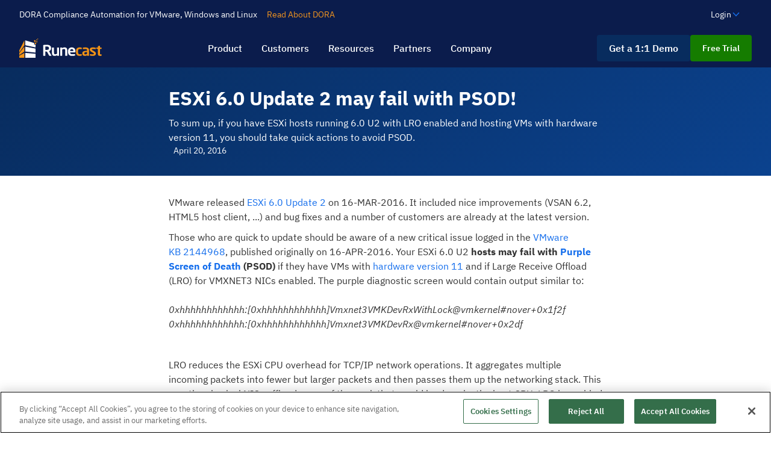

--- FILE ---
content_type: text/html
request_url: https://www.runecast.com/blog-posts/esxi-60-update-2-fails-with-psod
body_size: 16326
content:
<!DOCTYPE html><!-- Last Published: Tue Dec 16 2025 10:44:15 GMT+0000 (Coordinated Universal Time) --><html data-wf-domain="www.runecast.com" data-wf-page="654ca14a32fbbe3db681ba98" data-wf-site="61b72d2fa22c830d99f8ca3f" lang="en" data-wf-collection="654ca14a32fbbe3db681bb16" data-wf-item-slug="esxi-60-update-2-fails-with-psod"><head><meta charset="utf-8"/><title>ESXi 6.0 Update 2 fails with PSOD!</title><meta content="If you have ESXi hosts running 6.0 U2 with LRO enabled and hosting VMs with hardware version 11, you should take quick actions to avoid PSOD." name="description"/><meta content="ESXi 6.0 Update 2 may fail with PSOD!" property="og:title"/><meta content="ESXi 6.0 Update 2 may fail with PSOD!" property="og:description"/><meta content="https://cdn.prod.website-files.com/61dbed42d31a0add772757d9/642166c6497ceafc44e7c911_5eb7ed80fb1f1e5770bb3264_image.png" property="og:image"/><meta content="ESXi 6.0 Update 2 may fail with PSOD!" property="twitter:title"/><meta content="ESXi 6.0 Update 2 may fail with PSOD!" property="twitter:description"/><meta content="https://cdn.prod.website-files.com/61dbed42d31a0add772757d9/642166c6497ceafc44e7c911_5eb7ed80fb1f1e5770bb3264_image.png" property="twitter:image"/><meta property="og:type" content="website"/><meta content="summary_large_image" name="twitter:card"/><meta content="width=device-width, initial-scale=1" name="viewport"/><meta content="ur7SIoSu6GtwPF5Ho9rxfSXH2gx3XuPOHDsdH18679U" name="google-site-verification"/><link href="https://cdn.prod.website-files.com/61b72d2fa22c830d99f8ca3f/css/runecast-enterprise-73a601.shared.fb08bf260.min.css" rel="stylesheet" type="text/css"/><script type="text/javascript">!function(o,c){var n=c.documentElement,t=" w-mod-";n.className+=t+"js",("ontouchstart"in o||o.DocumentTouch&&c instanceof DocumentTouch)&&(n.className+=t+"touch")}(window,document);</script><link href="https://cdn.prod.website-files.com/61b72d2fa22c830d99f8ca3f/64b8e56e26283b861f72908b_Fav%20Icon.png" rel="shortcut icon" type="image/x-icon"/><link href="https://cdn.prod.website-files.com/61b72d2fa22c830d99f8ca3f/64b8e5733208460ea5587d56_Webclip.png" rel="apple-touch-icon"/><link href="https://www.runecast.com/blog-posts/esxi-60-update-2-fails-with-psod" rel="canonical"/><link href="rss.xml" rel="alternate" title="RSS Feed" type="application/rss+xml"/><!-- <link rel="stylesheet" type="text/css" disabled href="https://cdn.jsdelivr.net/npm/cookieconsent@3/build/cookieconsent.min.css" /> -->
<!-- <script async src="//ajax.googleapis.com/ajax/libs/jquery/1.11.0/jquery.min.js"></script> -->
<!-- OneTrust Cookies Consent Notice start for www.runecast.com -->

<script src="https://cdn-ukwest.onetrust.com/scripttemplates/otSDKStub.js"  type="text/javascript" charset="UTF-8" data-domain-script="ab7a55e9-2e15-43b8-9ddb-65685097d718" ></script>
<script type="text/javascript">
function OptanonWrapper() { }
</script>
<!-- OneTrust Cookies Consent Notice end for www.runecast.com -->
<!-- Google Tag Manager -->
<script>(function(w,d,s,l,i){w[l]=w[l]||[];w[l].push({'gtm.start':
new Date().getTime(),event:'gtm.js'});var f=d.getElementsByTagName(s)[0],
j=d.createElement(s),dl=l!='dataLayer'?'&l='+l:'';j.async=true;j.src=
'https://www.googletagmanager.com/gtm.js?id='+i+dl;f.parentNode.insertBefore(j,f);
})(window,document,'script','dataLayer','GTM-5GT55V9');</script>

<script type="text/javascript" src="https://cdn.weglot.com/weglot.min.js"></script>
<script>
    Weglot.initialize({
        api_key: 'wg_6dbd8102753a5c6a70315e75a5efd1969'
    });
</script>

<!-- Finsweet Cookie Consent -->
<script async src="https://cdn.jsdelivr.net/npm/@finsweet/cookie-consent@1/fs-cc.js" fs-cc-mode="opt-in" fs-cc-endpoint="https://rc-consents-endpoint.cookie-consent-rc.workers.dev/" ></script>

<style>
  body {
   -webkit-font-smoothing: antialiased;
   text-rendering: optimizeLegibility;
  }
</style><meta property="og:url" content="https://www.runecast.com/blog-posts/esxi-60-update-2-fails-with-psod" />
<!-- Highlight's the code blocks so it's nicely readable for our visitors -->
<link rel="stylesheet" href="https://cdnjs.cloudflare.com/ajax/libs/highlight.js/11.8.0/styles/default.min.css">
<script src="https://cdnjs.cloudflare.com/ajax/libs/highlight.js/11.8.0/highlight.min.js"></script>
<!-- [Attributes by Finsweet] Table of Contents -->
<script defer src="https://cdn.jsdelivr.net/npm/@finsweet/attributes-toc@1/toc.js"></script>

<!-- [Attributes by Finsweet] Accordion -->
<script defer src="https://cdn.jsdelivr.net/npm/@finsweet/attributes-accordion@1/accordion.js"></script>
<script src="https://cdn.finsweet.com/files/sweet-text/richtext-stylesystem-v1.0.min.js"></script>


<style>

  pre, code {
    font-family: 'IBM Plex Mono', monospace;
    font-size: 1rem;
    line-height: 1.3;
    max-width: 100%;
  }
  
  .blog_post_body_text h1, h2 {
  margin: 2rem 0 1rem 0;
  }
  .w-embed {}
  margin: 1rem 0;

  blockquote{
    border-left: 3px solid #0b1c4c;
    margin: 2rem 0;
    padding: 2rem;
    background: #f8faff;
    position: relative;
    }
  blockquote :last-child{margin:0}.blog-post a{text-decoration:underline}  
  
  .c-code {
  	color: #e74c3c;
    white-space: nowrap;
    max-width: 100%;
    background: #fff;
    border: 1px solid #e1e4e5;
    font-size: 75%;
    padding: 0 5px;
    font-family: SFMono-Regular,Menlo,Monaco,Consolas,Liberation Mono,Courier New,Courier,monospace;
    overflow-x: auto;
  }
</style>


<script type="application/ld+json">
{
  "@context": "https://schema.org",
  "@type": "BlogPosting",
  "mainEntityOfPage": {
    "@type": "WebPage",
    "@id": "https://www.runecast.com/blog-posts/esxi-60-update-2-fails-with-psod"
  },
  "headline": "ESXi 6.0 Update 2 may fail with PSOD!",
  "description": "To sum up, if you have ESXi hosts running 6.0 U2 with LRO enabled and hosting VMs with hardware version 11, you should take quick actions to avoid PSOD.",
  "image": "https://cdn.prod.website-files.com/61dbed42d31a0add772757d9/642166c6497ceafc44e7c911_5eb7ed80fb1f1e5770bb3264_image.png",  
  "author": {
    "@type": "Person",
    "name": "",
    "url": "https://www.runecast.com/author/"
  },  
  "publisher": {
    "@type": "Organization",
    "name": "Runecast Solutions",
    "logo": {
      "@type": "ImageObject",
      "url": "https://cdn.prod.website-files.com/61b72d2fa22c830d99f8ca3f/61f793d05e7cb96eb4227f7b_runecast-logo.svg"
    }
  },
  "datePublished": "Apr 20, 2016",
  "dateModified": "Jun 19, 2023"
}
</script></head><body><div class="page-wrapper"><div data-w-id="de197460-885e-ceae-3b21-2f0eb1f95f0a" class="nav3_wrapper" data-ix="new-interaction"><div class="topbar-nav-menu"><div class="nav_top_wrapper margin-auto max-width-xxlarge hide-mobile-portrait"><div class="language-selector_component"><div class="language-selector-rc"></div></div><div data-delay="4000" data-animation="outin" class="slider-2 w-slider" data-autoplay="true" data-easing="ease" data-hide-arrows="true" data-disable-swipe="true" data-autoplay-limit="0" data-nav-spacing="0" data-duration="500" data-infinite="true"><div class="mask-2 w-slider-mask"><div class="slide-2 w-slide"><div><div class="saas-beta_callout_layout"><div class="saas-beta_callout_left topbar-saas"><div class="saas-beta_callout_text text-color-white">Runecast has been acquired by Dynatrace!</div></div><a href="https://www.runecast.com/blog-posts/runecast-to-be-acquired-by-dynatrace-further-enhancing-cnapp-and-compliance" class="saas-beta_callout_right topbar-saas-cta w-inline-block"><div class="saas-beta_callout_link-block"><div class="saas-beta_calllout_link-text link-orange text-weight-normal">Read more</div></div></a></div></div></div><div class="slide-3 w-slide"><div class="saas-beta_callout_wrapper topbar-saas"><div class="saas-beta_callout_layout"><div class="saas-beta_callout_left topbar-saas"><div class="saas-beta_callout_text text-color-white">DORA Compliance Automation for VMware, Windows and Linux</div></div><a href="/blog-posts/dora-compliance-with-runecast" class="saas-beta_callout_right topbar-saas-cta w-inline-block"><div class="saas-beta_callout_link-block"><div class="saas-beta_calllout_link-text link-orange text-weight-normal">Read About DORA</div></div></a></div></div></div></div><div class="left-arrow-2 w-slider-arrow-left"><div class="icon-3 w-icon-slider-left"></div></div><div class="right-arrow-2 w-slider-arrow-right"><div class="icon-2 w-icon-slider-right"></div></div><div class="slide-nav-2 w-slider-nav"></div></div><div class="w-layout-hflex nav_top_wrapper_right hide-mobile-landscape"><div class="padding-tiny align-middle"><div class="nav2-topbar_link-wrapper"><div data-hover="true" data-delay="0" class="nav2_dropdown w-dropdown"><div class="nav2_dropdown-toggle_topbar hide-mobile-portrait hide-mobile-landscape hide-tablet w-dropdown-toggle"><a href="#" class="top-nav-link with-icon w-inline-block"><div class="text-size-small text-color-white is-hover">Login</div><img src="https://cdn.prod.website-files.com/61b72d2fa22c830d99f8ca3f/64ba30c34c6453a8bfe46952_angle-line.svg" loading="lazy" width="16" alt="" class="image-119"/></a></div><nav class="topbar-nav-dropdown box-shadow is-dark w-dropdown-list"><div class="nav-dropdown-menu"><div class="nav-mega_item-dark is-mid-blue"><div class="nav-link_items-wrapper"><a href="https://portal.runecast.com/login" target="_blank">Customer Login</a></div><div class="nav-link_items-wrapper"><a href="https://runecast.force.com/partnerportal" target="_blank">Partner&#x27;s Area</a></div></div></div></nav></div></div></div></div></div><div data-animation="default" class="nav_main_wrapper w-nav" data-easing2="ease" data-easing="ease" data-collapse="medium" role="banner" data-no-scroll="1" data-duration="400" data-doc-height="1"><div class="nav_main_innerwrapper w-container"><a href="/" class="brand-3 w-nav-brand"><img src="https://cdn.prod.website-files.com/61b72d2fa22c830d99f8ca3f/63bc5c14205d657d4b807609_Runecast_Logo_for_dark_bg.svg" loading="lazy" alt="" class="nav_main_logo"/></a><nav role="navigation" class="nav-menu w-nav-menu"><div data-hover="true" data-delay="150" class="nav_main_item_dropdown nav-link w-dropdown"><div class="nav_main_item_dropdown_toogle w-dropdown-toggle"><div class="nav_main_item_label">Product</div></div><nav class="nav_main_dropdown_open w-dropdown-list"><div id="nav-product" class="main_nav_dropdown_content_wrapper"><div class="nav-dropdown-left"><div class="frame-904"><div class="bko-stack-heading-wrapper"><div class="text-size-small text-capitalize text-color-light-grey">stack coverage</div></div><a href="/continuous-cloud-security-and-proactive-vmware-operations" class="website---nav---navitem w-inline-block"><div class="nav---navitem---heading">VMware</div><img src="https://cdn.prod.website-files.com/61b72d2fa22c830d99f8ca3f/63fcb9ff24f45500f66fafc2_VMW-86d42fcc.png" loading="lazy" sizes="100vw" srcset="https://cdn.prod.website-files.com/61b72d2fa22c830d99f8ca3f/63fcb9ff24f45500f66fafc2_VMW-86d42fcc-p-500.png 500w, https://cdn.prod.website-files.com/61b72d2fa22c830d99f8ca3f/63fcb9ff24f45500f66fafc2_VMW-86d42fcc-p-800.png 800w, https://cdn.prod.website-files.com/61b72d2fa22c830d99f8ca3f/63fcb9ff24f45500f66fafc2_VMW-86d42fcc.png 1572w" alt="" class="stack-icon"/></a><link rel="prefetch" href="/continuous-cloud-security-and-proactive-vmware-operations"/><a href="/runecast-predictive-intelligence-for-windows-linux#windows" class="website---nav---navitem w-inline-block"><div class="nav---navitem---heading">Windows</div><img src="https://cdn.prod.website-files.com/61b72d2fa22c830d99f8ca3f/62d5202c1a5bb729e9a15909_Microsoft_logo.svg" loading="lazy" alt="Windows Logo" class="stack-icon"/></a><a href="https://www.runecast.com/runecast-predictive-intelligence-for-windows-linux#linux" class="website---nav---navitem w-inline-block"><div class="nav---navitem---heading">Linux</div><img src="https://cdn.prod.website-files.com/61b72d2fa22c830d99f8ca3f/62d5202d683aff77f7b25a27_Icons8_flat_linux.svg" loading="lazy" alt="Linux Tux Logo" class="stack-icon"/></a><a href="/technologies/runecast-for-kubernetes" class="website---nav---navitem w-inline-block"><div class="nav---navitem---heading">Kubernetes</div><img src="https://cdn.prod.website-files.com/61b72d2fa22c830d99f8ca3f/62d5233843bd699e1ac919c2_Kubernetes.png" loading="lazy" alt="Kubernetes logo" class="stack-icon"/></a><a href="/technologies/runecast-for-aws" class="website---nav---navitem w-inline-block"><div class="nav---navitem---heading">AWS</div><img src="https://cdn.prod.website-files.com/61b72d2fa22c830d99f8ca3f/63fcb82e4324c7e845c66573_aws.svg" loading="lazy" alt="AWS Logo" class="stack-icon"/></a><a href="/technologies/runecast-for-azure" class="website---nav---navitem w-inline-block"><div class="nav---navitem---heading">Azure</div><img src="https://cdn.prod.website-files.com/61b72d2fa22c830d99f8ca3f/62d5202cb24bb2a66d1af8fe_Microsoft_Azure.svg" loading="lazy" alt="Azure Logo" class="stack-icon"/></a><a href="/technologies/runecast-for-gcp" class="website---nav---navitem w-inline-block"><div class="nav---navitem---heading">Google Cloud</div><img src="https://cdn.prod.website-files.com/61b72d2fa22c830d99f8ca3f/63fcb9740663637ddb529187_social-icon-google-cloud-1200-630.png" loading="lazy" alt="" class="stack-icon"/></a></div></div><div class="nav-dropdown-right"><div class="bko-product-features-heading-wrapper"><div class="text-color-light-grey text-size-small text-capitalize">Use cases &amp; solutions</div><div class="frame-908"><a href="/solutions/cloud-native-application-protection-platform-cnapp" class="pill_link w-inline-block"><div class="bko-text-14">CNAPP</div></a><a href="/solutions/cloud-workload-protection-platform-cwpp" class="pill_link w-inline-block"><div class="bko-text-14">CWPP</div></a><a href="/solutions/it-operations-management-itom" class="pill_link w-inline-block"><div class="bko-text-14">ITOM</div></a><a href="/solutions/compliance-and-risk-management" class="pill_link w-inline-block"><div class="bko-text-14">GRC</div></a><a href="/solutions/cloud-security-posture-management-cspm" class="pill_link w-inline-block"><div class="bko-text-14">CSPM</div></a></div></div><div class="line-divider"></div><div class="frame-910"><div class="navigation_verticalstack"><a href="/capability/continuous-compliance-auditing" class="website---nav---navitem-3 w-inline-block"><div class="nav---navitem---heading">Continuous Compliance</div><div class="text-xs">Automated checks, remediation and history</div></a><link rel="prefetch" href="/capability/continuous-compliance-auditing"/><a href="/capability/vulnerability-management" class="website---nav---navitem-3 w-inline-block"><div class="nav---navitem---heading">Vulnerability Management</div><div class="text-xs">Prioritize based on exploit catalogues data</div></a><link rel="prefetch" href="/capability/vulnerability-management"/><a href="/capabilities/issue-prevention" class="website---nav---navitem-3 w-inline-block"><div class="nav---navitem---heading">Proactive Problem Detection</div><div class="text-xs">Reveal hidden risks in configuration and logs based on the VMware KB and Best Practices.</div></a><a href="/seamlessly-upgrade-enterprise-vmware-vsphere" class="website---nav---navitem-3 w-inline-block"><div class="nav---navitem---heading">Upgrade Planning and Simulation</div><div class="text-xs">Simulate VMware ESXi™ upgrades and validate hardware compatibility.</div></a><a href="/capabilities/remediation" class="website---nav---navitem-3 w-inline-block"><div class="nav---navitem---heading">Tailored Remediation Scripts</div><div class="text-xs">Generate tailored remediation scripts for your environment in two clicks.</div></a></div><div class="navigation_verticalstack"><a href="/capabilities/hardware-compatibility" class="website---nav---navitem-3 w-inline-block"><div class="nav---navitem---heading">Hardware Compatibility</div><div class="text-xs">Completely automated correlation of your environment with VMware HCL</div></a><a href="/capabilities/log-analysis" class="website---nav---navitem-3 w-inline-block"><div class="nav---navitem---heading">ESXi Log Analysis</div><div class="text-xs">Automated log monitoring for the malicious patterns meaning future problem</div></a><a href="/capabilities/best-practice-analysis" class="website---nav---navitem-3 w-inline-block"><div class="nav---navitem---heading">Vendor Best Practices Alignment</div><div class="text-xs">Keep your infrastructure in its best shape</div></a><a href="/capabilities/configuration-drift-management" class="website---nav---navitem-3 w-inline-block"><div class="nav---navitem---heading">Configuration Drift Management</div><div class="text-xs">Golden state adherence and historical config changes</div></a><a href="/capabilities/container-image-scanning" class="website---nav---navitem-3 w-inline-block"><div class="nav---navitem---heading">Container Image Scanning</div><div class="text-xs">Reveal vulnerabilities in container images and prevent any deployment violating your policies</div></a></div></div></div></div></nav></div><div data-hover="true" data-delay="0" class="nav_main_item_dropdown nav-link w-dropdown"><div class="nav_main_item_dropdown_toogle w-dropdown-toggle"><div class="nav_main_item_label">Customers</div></div><nav class="nav_main_dropdown_open w-dropdown-list"><div id="nav-customers" class="main_nav_dropdown_content_wrapper"><div class="nav-dropdown-left"><div class="nav-dropdown-left-casestudies"><div class="bko-product-features-heading-wrapper"><a href="/customer-success" class="w-inline-block"><div class="text-color-light-grey text-size-small text-capitalize">Case Studies</div></a><a href="/customer-success" class="pill_link w-inline-block"><img src="https://cdn.prod.website-files.com/61b72d2fa22c830d99f8ca3f/64ba30c34c6453a8bfe46952_angle-line.svg" loading="lazy" alt=""/><div class="bko-text-14">All case studies</div></a></div><div class="line-divider"></div><div class="w-dyn-list"><div role="list" class="collection-list-17 w-dyn-items"><div role="listitem" class="w-dyn-item"><div class="main_nav_case_study_card"><a href="/case-studies/it-service-provider-automates-continuous-compliance-for-bfsi" class="website---nav---navitem-7 w-inline-block"><div id="w-node-d31cc3df-0510-4c9d-89b0-4f11fcfb7c12-fcfb7bf9" class="case-study-logo-wrapper_nav7"><img class="main_nav_casestudies_image" src="https://cdn.prod.website-files.com/61dbed42d31a0add772757d9/64f85f35123645bd0a056479_jn%20data%20logo.png" width="100" height="81" alt="" sizes="100vw" id="w-node-d31cc3df-0510-4c9d-89b0-4f11fcfb7c13-fcfb7bf9" loading="eager" srcset="https://cdn.prod.website-files.com/61dbed42d31a0add772757d9/64f85f35123645bd0a056479_jn%20data%20logo-p-500.png 500w, https://cdn.prod.website-files.com/61dbed42d31a0add772757d9/64f85f35123645bd0a056479_jn%20data%20logo.png 792w"/></div><div class="frame-920"><div class="nav---navitem---heading">Why JN Data Uses Runecast for Compliance in Financial Sector</div></div></a></div></div><div role="listitem" class="w-dyn-item"><div class="main_nav_case_study_card"><a href="/case-studies/runecast-analyzer-saves-de-volksbank-troubleshooting-time" class="website---nav---navitem-7 w-inline-block"><div id="w-node-d31cc3df-0510-4c9d-89b0-4f11fcfb7c12-fcfb7bf9" class="case-study-logo-wrapper_nav7"><img loading="eager" width="100" height="81" alt="" src="https://cdn.prod.website-files.com/61dbed42d31a0add772757d9/61f30ae8c825c896a5c1d980_De_Volksbank_logo-p-500.png" id="w-node-d31cc3df-0510-4c9d-89b0-4f11fcfb7c13-fcfb7bf9" class="main_nav_casestudies_image"/></div><div class="frame-920"><div class="nav---navitem---heading">Runecast Saves de Volksbank 75% Troubleshooting Time</div></div></a></div></div><div role="listitem" class="w-dyn-item"><div class="main_nav_case_study_card"><a href="/case-studies/runecast-analyzer-minimizes-operational-risks" class="website---nav---navitem-7 w-inline-block"><div id="w-node-d31cc3df-0510-4c9d-89b0-4f11fcfb7c12-fcfb7bf9" class="case-study-logo-wrapper_nav7"><img class="main_nav_casestudies_image" src="https://cdn.prod.website-files.com/61dbed42d31a0add772757d9/61f24ec869dd0a0c04b4c235_5ebfcb78c3babb1a9f2dfb9e_107__1_%255B1%255D.png" width="100" height="81" alt="" sizes="100vw" id="w-node-d31cc3df-0510-4c9d-89b0-4f11fcfb7c13-fcfb7bf9" loading="eager" srcset="https://cdn.prod.website-files.com/61dbed42d31a0add772757d9/61f24ec869dd0a0c04b4c235_5ebfcb78c3babb1a9f2dfb9e_107__1_%255B1%255D-p-500.png 500w, https://cdn.prod.website-files.com/61dbed42d31a0add772757d9/61f24ec869dd0a0c04b4c235_5ebfcb78c3babb1a9f2dfb9e_107__1_%255B1%255D-p-800.png 800w, https://cdn.prod.website-files.com/61dbed42d31a0add772757d9/61f24ec869dd0a0c04b4c235_5ebfcb78c3babb1a9f2dfb9e_107__1_%255B1%255D.png 800w"/></div><div class="frame-920"><div class="nav---navitem---heading">Runecast Minimizes Operational Risks for Space Missions</div></div></a></div></div><div role="listitem" class="w-dyn-item"><div class="main_nav_case_study_card"><a href="/case-studies/dhu-health-care" class="website---nav---navitem-7 w-inline-block"><div id="w-node-d31cc3df-0510-4c9d-89b0-4f11fcfb7c12-fcfb7bf9" class="case-study-logo-wrapper_nav7"><img loading="eager" width="100" height="81" alt="" src="https://cdn.prod.website-files.com/61dbed42d31a0add772757d9/641d6fb36c8554d6e2efce38_DHU-healthcare.svg" id="w-node-d31cc3df-0510-4c9d-89b0-4f11fcfb7c13-fcfb7bf9" class="main_nav_casestudies_image"/></div><div class="frame-920"><div class="nav---navitem---heading">DHU Health Care stabilizes NHS health systems with Runecast</div></div></a></div></div></div></div></div></div><div class="nav-dropdown-right"><div class="navigation_verticalstack"><div class="bko-resources-heading-wrapper"><div class="text-color-light-grey text-size-small text-capitalize">INDUSTRY</div></div><div class="line-divider"></div><div class="verticals-collection-menu_wrapper w-dyn-list"><div role="list" class="verticals-collection-menu_list w-dyn-items w-row"><div role="listitem" class="verticals-collection-menu_item w-dyn-item w-col w-col-6"><a href="/verticals/aviation-aerospace" class="website---nav---navitem verticals w-inline-block"><div style="background-image:url(&quot;https://cdn.prod.website-files.com/61dbed42d31a0add772757d9/656898412efe7ce98e7171bb_Aviation.png&quot;)" class="vertical-nav-icon"></div><div class="nav---navitem---heading">Aviation &amp; Aerospace</div></a></div><div role="listitem" class="verticals-collection-menu_item w-dyn-item w-col w-col-6"><a href="/verticals/ecommerce-retail" class="website---nav---navitem verticals w-inline-block"><div style="background-image:url(&quot;https://cdn.prod.website-files.com/61dbed42d31a0add772757d9/65689835cc4e29f66e3e2a02_Ecommerce%20Retail.png&quot;)" class="vertical-nav-icon"></div><div class="nav---navitem---heading">Ecommerce &amp; Retail</div></a></div><div role="listitem" class="verticals-collection-menu_item w-dyn-item w-col w-col-6"><a href="/verticals/education" class="website---nav---navitem verticals w-inline-block"><div style="background-image:url(&quot;https://cdn.prod.website-files.com/61dbed42d31a0add772757d9/6568986839c723dd36bfb65f_Education.png&quot;)" class="vertical-nav-icon"></div><div class="nav---navitem---heading">Education</div></a></div><div role="listitem" class="verticals-collection-menu_item w-dyn-item w-col w-col-6"><a href="/verticals/energy-utilities" class="website---nav---navitem verticals w-inline-block"><div style="background-image:url(&quot;https://cdn.prod.website-files.com/61dbed42d31a0add772757d9/6568980a2efe7ce98e715128_Energy.png&quot;)" class="vertical-nav-icon"></div><div class="nav---navitem---heading">Energy &amp; Utilities</div></a></div><div role="listitem" class="verticals-collection-menu_item w-dyn-item w-col w-col-6"><a href="/verticals/financial" class="website---nav---navitem verticals w-inline-block"><div style="background-image:url(&quot;https://cdn.prod.website-files.com/61dbed42d31a0add772757d9/6568988759ceca16cf3ee16f_Financial%20Services.png&quot;)" class="vertical-nav-icon"></div><div class="nav---navitem---heading">Financial Services</div></a></div><div role="listitem" class="verticals-collection-menu_item w-dyn-item w-col w-col-6"><a href="/verticals/government-defense" class="website---nav---navitem verticals w-inline-block"><div style="background-image:url(&quot;https://cdn.prod.website-files.com/61dbed42d31a0add772757d9/65689898038199cfd983dc4d_Government.png&quot;)" class="vertical-nav-icon"></div><div class="nav---navitem---heading">Government &amp; Defense</div></a></div><div role="listitem" class="verticals-collection-menu_item w-dyn-item w-col w-col-6"><a href="/verticals/healthcare" class="website---nav---navitem verticals w-inline-block"><div style="background-image:url(&quot;https://cdn.prod.website-files.com/61dbed42d31a0add772757d9/65689877dc4a58ca72ea628c_Healthcare.png&quot;)" class="vertical-nav-icon"></div><div class="nav---navitem---heading">Healthcare &amp; Pharmaceuticals</div></a></div><div role="listitem" class="verticals-collection-menu_item w-dyn-item w-col w-col-6"><a href="/verticals/it-service-providers" class="website---nav---navitem verticals w-inline-block"><div style="background-image:url(&quot;https://cdn.prod.website-files.com/61dbed42d31a0add772757d9/6568985b66c8baec5265c1f0_ITSP.png&quot;)" class="vertical-nav-icon"></div><div class="nav---navitem---heading">IT Service Providers</div></a></div><div role="listitem" class="verticals-collection-menu_item w-dyn-item w-col w-col-6"><a href="/verticals/manufacturing" class="website---nav---navitem verticals w-inline-block"><div style="background-image:url(&quot;https://cdn.prod.website-files.com/61dbed42d31a0add772757d9/656898501a14a0abb3b6795d_Manufacturing.png&quot;)" class="vertical-nav-icon"></div><div class="nav---navitem---heading">Manufacturing</div></a></div><div role="listitem" class="verticals-collection-menu_item w-dyn-item w-col w-col-6"><a href="/verticals/media-and-entertainment" class="website---nav---navitem verticals w-inline-block"><div style="background-image:url(&quot;https://cdn.prod.website-files.com/61dbed42d31a0add772757d9/6576cdbae4439f337827ee1a_Media%20and%20Entertainment%20icon.png&quot;)" class="vertical-nav-icon"></div><div class="nav---navitem---heading">Media and Entertainment</div></a></div><div role="listitem" class="verticals-collection-menu_item w-dyn-item w-col w-col-6"><a href="/verticals/telecommunications" class="website---nav---navitem verticals w-inline-block"><div style="background-image:url(&quot;https://cdn.prod.website-files.com/61dbed42d31a0add772757d9/65689825f1a47c7896d97ecc_Telco.png&quot;)" class="vertical-nav-icon"></div><div class="nav---navitem---heading">Telecommunications</div></a></div><div role="listitem" class="verticals-collection-menu_item w-dyn-item w-col w-col-6"><a href="/verticals/transportation-logistics" class="website---nav---navitem verticals w-inline-block"><div style="background-image:url(&quot;https://cdn.prod.website-files.com/61dbed42d31a0add772757d9/65689818b20ac63149c12ccf_Logistic.png&quot;)" class="vertical-nav-icon"></div><div class="nav---navitem---heading">Transportation &amp; Logistics</div></a></div></div></div></div></div></div></nav></div><div data-hover="true" data-delay="0" class="nav_main_item_dropdown nav-link w-dropdown"><div class="nav_main_item_dropdown_toogle w-dropdown-toggle"><div class="nav_main_item_label">Resources</div></div><nav class="nav_main_dropdown_open w-dropdown-list"><div id="nav-resources" class="main_nav_dropdown_content_wrapper"><div class="nav-dropdown-left"><div class="nav-dropdown-left--resources"><div class="frame-912"><div class="bko-event-heading-wrapper"><div class="text-color-light-grey text-size-small text-capitalize">Upcoming events</div></div><div class="w-dyn-list"><div class="padding-0 transparent w-dyn-empty"></div></div><div class="w-dyn-list"><div class="empty-state-9 w-dyn-empty"><div>No plans for this month. Come back soon!</div></div></div></div><a href="/events" class="w-inline-block"><div class="nav---navitem---heading text-capitalize smaller">All events</div></a></div></div><div class="nav-dropdown-right"><div class="w-layout-hflex flex-block-31"><div class="navigation_verticalstack"><div class="bko-resources-heading-wrapper"><div class="text-color-light-grey text-size-small text-capitalize">learning Resources</div></div><div class="line-divider"></div><a href="/blog" class="website---nav---navitem-6 w-inline-block"><div class="nav---navitem---heading">Blog</div><div class="text-xs">Stay updated with industry insights</div></a><a href="/webinars" class="website---nav---navitem-6 w-inline-block"><div class="nav---navitem---heading">Webinars</div><div class="text-xs">Listen to founders and engineers behind Runecast</div></a><a href="/featured-podcasts" class="website---nav---navitem-6 w-inline-block"><div class="nav---navitem---heading">Podcasts</div><div class="text-xs">Our technology experts live</div></a><a href="/downloads" class="website---nav---navitem-6 w-inline-block"><div class="nav---navitem---heading">Downloads Library</div><div class="text-xs">E-books, Whitepapers, Briefs</div></a><a href="/academy" class="website---nav---navitem-6 w-inline-block"><div class="nav---navitem---heading">Runecast Academy</div><div class="text-xs">Learn basics of Virtualization and Compliance</div></a><a href="/security-compliance-audits" class="website---nav---navitem-6 w-inline-block"><div class="nav---navitem---heading">Compliance Audits</div><div class="text-xs">Introduction to supported compliance standards</div></a></div><div class="navigation_verticalstack"><div class="bko-resources-heading-wrapper"><div class="text-color-light-grey text-size-small text-capitalize">product Resources</div></div><div class="line-divider"></div><a href="https://docs.runecast.com/" target="_blank" class="website---nav---navitem-6 w-inline-block"><div class="nav---navitem---heading">User Guide</div><div class="text-xs">Technical step-by-step instructions</div></a><a href="/release-notes" class="website---nav---navitem-6 w-inline-block"><div class="nav---navitem---heading">Release Notes</div><div class="text-xs">Runecast release timeline</div></a><a href="/integrations" class="website---nav---navitem-6 w-inline-block"><div class="nav---navitem---heading">Integrations</div><div class="text-xs">3rd party tools integrations to make your work easier</div></a><a href="/pricing-support" class="website---nav---navitem-6 w-inline-block"><div class="nav---navitem---heading">Pricing</div><div class="text-xs">Simple pricing and support at no extra cost</div></a></div></div><div class="w-layout-hflex flex-block-31"><div class="w-layout-vflex navigation_verticalstack mobile-grow"><div class="bko-resources-heading-wrapper margin-top-2 subsection"><div class="text-color-light-grey text-size-small text-capitalize">compare runecast</div></div><div class="line-divider"></div><a href="/runecast-vs-vmware-skyline-comparison" class="website---nav---navitem-6 w-inline-block"><div class="nav---navitem---heading text-normal-caps">Runecast vs. VMware Skyline</div></a><a href="/competitive-analysis/runecast-vs-tenable" class="website---nav---navitem-6 w-inline-block"><div class="nav---navitem---heading text-normal-caps">Runecast vs. Tenable</div></a><a href="/competitive-analysis/runecast-vs-qualys" class="website---nav---navitem-6 w-inline-block"><div class="nav---navitem---heading text-normal-caps">Runecast vs. Qualys</div></a><a href="/competitive-analysis/runecast-vs-rapid7" class="website---nav---navitem-6 w-inline-block"><div class="nav---navitem---heading text-normal-caps">Runecast vs. Rapid7</div></a></div></div></div></div></nav></div><div data-hover="true" data-delay="0" class="nav_main_item_dropdown nav-link w-dropdown"><div class="nav_main_item_dropdown_toogle w-dropdown-toggle"><div class="nav_main_item_label">Partners</div></div><nav class="nav_main_dropdown_open w-dropdown-list"><div id="nav-partners" class="main_nav_dropdown_content_wrapper"><div class="nav-dropdown-left hide-mobile-landscape"><div><img src="https://cdn.prod.website-files.com/61b72d2fa22c830d99f8ca3f/651aad2921168f849454d694_runecast_partners.png" loading="lazy" sizes="100vw" srcset="https://cdn.prod.website-files.com/61b72d2fa22c830d99f8ca3f/651aad2921168f849454d694_runecast_partners-p-500.png 500w, https://cdn.prod.website-files.com/61b72d2fa22c830d99f8ca3f/651aad2921168f849454d694_runecast_partners.png 626w" alt="" class="nav_partner_dropdown_leftsideimage nav-animate-in"/></div></div><div class="nav-dropdown-right"><a href="/partners" class="main_nav_dropdown_content_card w-inline-block"><div class="nav---navitem---heading text-sm">Become a Partner</div><div class="bk_text_card">Join the Runecast Partner Network</div></a><a href="/find-a-partner" class="main_nav_dropdown_content_card w-inline-block"><div class="nav---navitem---heading text-sm">Find a Partner</div><div class="bk_text_card">Connect with a Runecast Partner near you</div></a><a href="/runecast-for-msp" class="main_nav_dropdown_content_card w-inline-block"><div class="nav---navitem---heading text-sm">Runecast for MSPs</div><div class="bk_text_card">Innovative solutions for Managed Service Providers</div></a><a href="https://runecast.force.com/partnerportal" class="main_nav_dropdown_content_card flex-horizontal w-inline-block"><div class="nav---navitem---heading text-sm">Partner Area Login</div><img src="https://cdn.prod.website-files.com/61b72d2fa22c830d99f8ca3f/63c417da810a9af51dbac66e_external-link.svg" loading="lazy" alt="" class="external-link-svg"/></a></div></div></nav></div><div data-hover="true" data-delay="150" class="nav_main_item_dropdown nav-link w-dropdown"><div class="nav_main_item_dropdown_toogle w-dropdown-toggle"><div class="nav_main_item_label">Company</div></div><nav class="nav_main_dropdown_open w-dropdown-list"><div id="nav-company" class="main_nav_dropdown_content_wrapper"><div class="nav-dropdown-left branded-side hide-mobile-landscape"><div><img src="https://cdn.prod.website-files.com/61b72d2fa22c830d99f8ca3f/65113a14cef785bd14123a48_runecast-team-dinner.webp" loading="eager" alt="" class="nav_partner_dropdown_leftsideimage nav-animate-in"/></div></div><div class="nav-dropdown-right navigation_verticalstack"><a href="/about-us" class="main_nav_dropdown_content_card w-inline-block"><div class="nav---navitem---heading text-sm">About us</div><div class="bk_text_card">Find out more about the team building Runecast</div></a><a href="/media-kit" class="main_nav_dropdown_content_card w-inline-block"><div class="nav---navitem---heading text-sm">Media Kit</div><div class="bk_text_card">Media contacts, logos, and our boilerplate</div></a><a href="/contact" class="main_nav_dropdown_content_card w-inline-block"><div class="nav---navitem---heading text-sm">Contact us</div><div class="bk_text_card">Get in touch, we’re just a few clicks away</div></a><a href="/management-team" class="main_nav_dropdown_content_card w-inline-block"><div class="nav---navitem---heading text-sm">Management Team</div><div class="bk_text_card">Runecast was founded by IT industry trailblazers. They have continued to look for that same pioneering spirit in every new Runecaster.</div></a><a href="/newsroom" class="main_nav_dropdown_content_card w-inline-block"><div class="nav---navitem---heading text-sm">Newsroom</div><div class="bk_text_card">Reviews covering Runecast as a must-have</div></a><a href="https://careers.runecast.com/" class="main_nav_dropdown_content_card w-inline-block"><div class="div-block-250"><div class="nav---navitem---heading text-sm">Career at Runecast</div><img src="https://cdn.prod.website-files.com/61b72d2fa22c830d99f8ca3f/63c417da810a9af51dbac66e_external-link.svg" loading="lazy" alt="" class="external-link-svg"/></div><div class="bk_text_card">We are hiring!</div></a></div></div></nav></div></nav><div class="w-layout-hflex flex-block-37"><a id="header_online_demo" data-w-id="fe3059d4-d10b-683d-f34d-0306c5635f26" href="/schedule-demo" class="button w-button">Get a 1:1 Demo</a><a id="header_FTR" data-w-id="706eb99a-508a-37e7-89da-a66ba78c12f8" href="https://portal.runecast.com/registration" target="_blank" class="nav_main_button button hide-tablet w-button">Free Trial</a></div><div class="menu-button-2 w-nav-button"><div class="icon-6 w-icon-nav-menu"></div></div></div></div></div></div><div class="main-wrapper"><article><article class="blog_post_title-wrapper"><header class="blog_post_header_post-info container-xsmall"><h1 class="heading-medium is-white">ESXi 6.0 Update 2 may fail with PSOD!</h1><div class="text-size-regular text-color-white">To sum up, if you have ESXi hosts running 6.0 U2 with LRO enabled and hosting VMs with hardware version 11, you should take quick actions to avoid PSOD.</div></header><div class="blog_post_header_author_wrapper container-xsmall"><img src="" loading="lazy" alt="" class="blog_author-photo_img w-dyn-bind-empty"/><div class="blog_post_sidebar_post_date"><div class="text-size-small text-weight-light w-condition-invisible">by</div><div class="text-size-small text-weight-semibold w-dyn-bind-empty"></div><div class="text-size-small w-condition-invisible">|</div><div class="text-size-small">April 20, 2016</div></div></div></article><article class="blog_post_body container-xsmall"><div class="blog_post_body_content"><div class="blog-category_component w-condition-invisible"><div class="w-dyn-list"><div class="w-dyn-empty"><div>No items found.</div></div></div></div><main class="blog_post_body_content_wrapper"><div class="toc-wrapper w-condition-invisible"><div class="fs-toc_example"><div class="fs-toc_sidebar"><h5 class="toc-heading">In this article:</h5><div class="fs-toc_link-content"><div class="fs-toc_link-wrapper is-h2"><a href="#" class="fs-toc_link w-inline-block"><div fs-toc-element="link">-</div></a><div fs-toc-element="ix-trigger" id="w-node-_695da537-6037-aa40-4c08-3366c4504098-b681ba98" class="fs-toc_h-trigger"></div><div class="fs-toc_link-wrapper is-h3"><a href="#" class="fs-toc_link is-h3 w-inline-block"><div fs-toc-element="link">-</div></a><div class="fs-toc_link-wrapper is-h4"><a href="#" class="fs-toc_link is-h4 w-inline-block"><div fs-toc-element="link">-</div></a><div class="fs-toc_link-wrapper is-h5"><a href="#" class="fs-toc_link is-h5 w-inline-block"><div fs-toc-element="link">-</div></a><div class="fs-toc_link-wrapper is-h6"><a href="#" class="fs-toc_link is-h6 w-inline-block"><div fs-toc-element="link">-</div></a></div></div></div></div></div></div></div></div></div><div fs-toc-offsettop="12rem" fs-toc-element="contents" class="blog_post_body_text w-richtext"><p>VMware released <a href="http://pubs.vmware.com/Release_Notes/en/vsphere/60/vsphere-esxi-60u2-release-notes.html" target="_blank">ESXi 6.0 Update 2</a> on 16-MAR-2016. It included nice improvements (VSAN 6.2, HTML5 host client, ...) and bug fixes and a number of customers are already at the latest version.</p><p>Those who are quick to update should be aware of a new critical issue logged in the <a href="https://www.runecast.com/vmware-issue-prevention" target="_blank">VMware KB</a> <a href="https://kb.vmware.com/kb/2144968" target="_blank">2144968</a>, published originally on 16-APR-2016. Your ESXi 6.0 U2 <strong>hosts may fail with </strong><a href="https://www.runecast.com/blog/how-to-avoid-psod-vmware-purple-screen-of-death" target="_blank"><strong>Purple Screen of Death</strong></a><strong> (PSOD)</strong> if they have VMs with <a href="https://kb.vmware.com/kb/1003746" target="_blank">hardware version 11</a> and if Large Receive Offload (LRO) for VMXNET3 NICs enabled. The purple diagnostic screen would contain output similar to:<br/><br/><em>0xhhhhhhhhhhhh:[0xhhhhhhhhhhhh]Vmxnet3VMKDevRxWithLock@vmkernel#nover+0x1f2f <br/>0xhhhhhhhhhhhh:[0xhhhhhhhhhhhh]Vmxnet3VMKDevRx@vmkernel#nover+0x2df </em></p><p>‍</p><p>LRO reduces the ESXi CPU overhead for TCP/IP network operations. It aggregates multiple incoming packets into fewer but larger packets and then passes them up the networking stack. This way the physical NICs offload some of the work that would be done by the host CPU. LRO is enabled by default on the ESXi hosts.</p><p>To sum up, if you have <strong>ESXi hosts running 6.0 U2</strong> with <strong>LRO enabled</strong> and hosting <strong>VMs with hardware version 11</strong>, you should take quick actions to avoid <strong>PSOD</strong>.</p><p>Use <a href="https://portal.runecast.com/registration" target="_blank"><strong>Runecast Analyzer</strong></a> to check if any of your hosts are affected, based on the combination of these 3 conditions mentioned above. If you are already running Runecast Analyzer, ensure that you are at build 1.0.0.27 or higher.</p><p>You can then disable hardware LRO for the affected hosts using esxcli:<br/><strong>esxcli system settings advanced set -o /Net/Vmxnet3HwLRO -i 0</strong><br/><br/></p><p>VMware released patch ESXi600-201605001 on May 12, 2016 that fixes the issue. If you are not ready to apply the patch, as a work around you can disable LRO.</p></div><div class="blog_screenshot_lightbox w-condition-invisible"><a href="#" class="w-inline-block w-dyn-bind-empty w-lightbox"><img loading="lazy" width="800" height="" alt="" src="" class="blog_post_screenshot w-dyn-bind-empty"/><script type="application/json" class="w-json">{
  "items": [],
  "group": ""
}</script></a><p class="lightbox-text"><em class="italic-text">Click to view larger image ↑</em></p></div><section class="blog_post_cta_wrapper w-condition-invisible"><div class="blog_post_cta_content"><div class="blog_post_cta_copy_wrapper"><h4 class="blog_post_cta_title w-dyn-bind-empty"></h4><p class="blog_post_cta_subheading w-dyn-bind-empty"></p></div></div><div class="article-cta-action"><img alt="" src="" class="article-cta-image w-dyn-bind-empty"/><a id="RC_FTR_blog_post_Mid_CTA" href="#" class="button-orange w-dyn-bind-empty w-button"></a></div></section><div class="fs_accordion-1_component w-condition-invisible"><div class="fs_accordion-1_embed w-embed w-script"><!-- [Finsweet Attributes] A11Y -->
<script>(()=>{var t="https://cdn.jsdelivr.net/npm/@finsweet/attributes-a11y@1/a11y.js",e=document.querySelector(`script[src="${t}"]`);e||(e=document.createElement("script"),e.async=!0,e.src=t,document.head.append(e));})();</script></div><div class="fs_accordion-1_item"><div id="accordion-1-header-1" tabindex="0" role="button" aria-controls="accordion-1-content-1" aria-expanded="false" class="fs_accordion-1_header"><div class="fs_accordion-1_label">Full list of CVEs listed in this patch</div><div class="fs_accordion-1_arrow-wrapper"><div class="fs_accordion-1_icon w-icon-dropdown-toggle"></div></div></div><div id="accordion-1-content-1" aria-labelledby="accordion-header-1" class="fs_accordion-1_content"><div fs-toc-offsettop="12rem" fs-toc-element="contents" class="patch_cve_blog-text w-dyn-bind-empty w-richtext"></div></div></div></div><div fs-toc-offsettop="10rem" fs-toc-element="contents" class="blog_post_body_text w-dyn-bind-empty w-richtext"></div><div class="blog_screenshot_lightbox w-condition-invisible"><a href="#" class="w-inline-block w-dyn-bind-empty w-lightbox"><img loading="lazy" width="800" height="" src="" alt="" class="blog_post_screenshot w-dyn-bind-empty"/><script type="application/json" class="w-json">{
  "items": [],
  "group": ""
}</script></a><p class="lightbox-text"><em class="italic-text">Click to view larger image ↑</em></p></div><div fs-toc-offsettop="10rem" fs-toc-element="contents" class="blog_post_body_text w-dyn-bind-empty w-richtext"></div><div class="blog_screenshot_lightbox w-condition-invisible"><a href="#" class="w-inline-block w-dyn-bind-empty w-lightbox"><img loading="lazy" width="800" height="" src="" alt="" class="blog_post_screenshot w-dyn-bind-empty"/><script type="application/json" class="w-json">{
  "items": [],
  "group": ""
}</script></a><p class="lightbox-text"><em class="italic-text">Click to view larger image ↑</em></p></div><div fs-toc-offsettop="8rem" fs-toc-element="contents" class="blog_post_body_text w-dyn-bind-empty w-richtext"></div><div class="blog_screenshot_lightbox w-condition-invisible"><a href="#" class="w-inline-block w-dyn-bind-empty w-lightbox"><img loading="lazy" width="800" height="" src="" alt="" class="blog_post_screenshot w-dyn-bind-empty"/><script type="application/json" class="w-json">{
  "items": [],
  "group": ""
}</script></a><p class="lightbox-text"><em class="italic-text">Click to view larger image ↑</em></p></div><div fs-toc-offsettop="8rem" fs-toc-element="contents" class="blog_post_body_text w-dyn-bind-empty w-richtext"></div><div class="blog_screenshot_lightbox w-condition-invisible"><a href="#" class="w-inline-block w-dyn-bind-empty w-lightbox"><img loading="lazy" width="800" height="" src="" alt="" class="blog_post_screenshot w-dyn-bind-empty"/><script type="application/json" class="w-json">{
  "items": [],
  "group": ""
}</script></a><p class="lightbox-text"><em class="italic-text">Click to view larger image ↑</em></p></div><div fs-toc-offsettop="8rem" fs-toc-element="contents" class="blog_post_body_text w-dyn-bind-empty w-richtext"></div><div id="seamless-replace" class="blog_post_meet_rc w-condition-invisible"><h2 class="heading-50">Meet other Runecasters here:</h2><div class="collection-list-wrapper-10 w-dyn-list"><div role="list" class="collection-list-11 w-dyn-items"><div role="listitem" class="w-dyn-item"><div class="w-layout-grid grid-6"><a href="/blog-posts/behind-the-scenes-meet-daniel-jones" class="blog_post_link_block w-inline-block"><div class="link-orange">Runecast Behind-the-Scenes | Featuring Daniel Jones</div><div class="text-size-tiny">This is some text inside of a div block.</div></a></div></div><div role="listitem" class="w-dyn-item"><div class="w-layout-grid grid-6"><a href="/blog-posts/runecast-behind-the-scenes-kuba-prasek" class="blog_post_link_block w-inline-block"><div class="link-orange">Runecast Behind the Scenes with Jakub Prasek</div><div class="text-size-tiny">This is some text inside of a div block.</div></a></div></div><div role="listitem" class="w-dyn-item"><div class="w-layout-grid grid-6"><a href="/blog-posts/behind-the-scenes-at-runecast-with-simon-ahmet" class="blog_post_link_block w-inline-block"><div class="link-orange">Behind-the-Scenes: Meet Simon Ahmet</div><div class="text-size-tiny">This is some text inside of a div block.</div></a></div></div><div role="listitem" class="w-dyn-item"><div class="w-layout-grid grid-6"><a href="/blog-posts/runecast-behind-the-scenes-meet-lubomir-hruban" class="blog_post_link_block w-inline-block"><div class="link-orange">Runecast Behind the Scenes with Lubo Hruban</div><div class="text-size-tiny">This is some text inside of a div block.</div></a></div></div><div role="listitem" class="w-dyn-item"><div class="w-layout-grid grid-6"><a href="/blog-posts/runecast-behind-the-scenes-meet-patrick-carroll" class="blog_post_link_block w-inline-block"><div class="link-orange">Runecast Behind the Scenes with Patrick Carroll</div><div class="text-size-tiny">This is some text inside of a div block.</div></a></div></div></div></div></div><section class="blog_post_author"><img height="" src="" alt="" class="blog_post_author_img w-dyn-bind-empty"/><div class="w-layout-vflex"><div class="text-color-black">Written by</div><div class="text-weight-semibold text-lg-font-semibold w-dyn-bind-empty"></div><div class="blog_post_author_bio w-dyn-bind-empty w-richtext"></div><a href="#" class="blog_post_author_link_more">→ Read more from this author</a></div></section><section class="blog_post_cta_wrapper w-condition-invisible"><div class="blog_post_cta_content"><div class="blog_post_cta_copy_wrapper"><h4 class="blog_post_cta_title w-dyn-bind-empty"></h4><p class="blog_post_cta_subheading w-dyn-bind-empty"></p></div></div><div class="article-cta-action"><img alt="" src="" class="article-cta-image w-dyn-bind-empty"/><a id="RC_FTR_blog_post_End_CTA" href="#" class="button-orange w-dyn-bind-empty w-button"></a></div></section></main></div></article><div class="container-medium margin-bottom margin-xlarge"><div class="related_blogs_collection_list_wrapper max-width-full w-dyn-list"><div class="empty-state-8 w-dyn-empty"></div></div></div></article></div><footer class="footer2_component"><section class="section_tech-partners padding-medium"><div class="page-padding"><div class="container-large"><div class="padding-vertical padding-medium"><div class="layout20_component"><img src="https://cdn.prod.website-files.com/61b72d2fa22c830d99f8ca3f/61b8854b8cc9ce6b2d8f9992_aws-partner-network.png" loading="lazy" id="w-node-_21b727e7-eb7c-e5c0-3c8c-dbdffab2c629-fab2c624" alt="AWS Partner Network" class="layout20_logo"/><img src="https://cdn.prod.website-files.com/61b72d2fa22c830d99f8ca3f/63fdc71e0f3b94132ebf24e0_Lizenzierter_GS_RGB.jpg" id="w-node-_01ca2783-dab7-4055-78aa-08b14b47306f-fab2c624" sizes="(max-width: 479px) 100vw, 384px" alt="BSI Lizenzierte IT-Grundshutz-Inhalte" width="384" srcset="https://cdn.prod.website-files.com/61b72d2fa22c830d99f8ca3f/63fdc71e0f3b94132ebf24e0_Lizenzierter_GS_RGB-p-500.jpg 500w, https://cdn.prod.website-files.com/61b72d2fa22c830d99f8ca3f/63fdc71e0f3b94132ebf24e0_Lizenzierter_GS_RGB.jpg 768w" class="layout20_logo"/><img src="https://cdn.prod.website-files.com/61b72d2fa22c830d99f8ca3f/61b8854b16d7e60807d35a31_HPE-technology-partner-ezemeral-container.png" loading="lazy" id="w-node-_21b727e7-eb7c-e5c0-3c8c-dbdffab2c62a-fab2c624" alt="HPE Ezmeral Container - HPE Partner" class="layout20_logo"/><img src="https://cdn.prod.website-files.com/61b72d2fa22c830d99f8ca3f/61b8854b4e91a43d4b99002d_cis-benchmarks-certified.png" loading="lazy" id="w-node-_21b727e7-eb7c-e5c0-3c8c-dbdffab2c62e-fab2c624" alt="CIS Benchmark Certified" class="layout20_logo"/><img src="https://cdn.prod.website-files.com/61b72d2fa22c830d99f8ca3f/61b8854b5187eb2fb458e0df_vmware-partner-technology-alliance.png" loading="lazy" id="w-node-_21b727e7-eb7c-e5c0-3c8c-dbdffab2c62b-fab2c624" alt="VMware Partner - Technology Alliance" class="layout20_logo"/><img src="https://cdn.prod.website-files.com/61b72d2fa22c830d99f8ca3f/61b8854b03605ebc75d7a9f8_vmware-cloud-on-aws-partner-ready.png" loading="lazy" id="w-node-_21b727e7-eb7c-e5c0-3c8c-dbdffab2c62c-fab2c624" alt="Partner Ready - Vmware Cloud on AWS" class="layout20_logo"/><img src="https://cdn.prod.website-files.com/61b72d2fa22c830d99f8ca3f/61b8854b61bec022269c062e_microsoft-partner.png" loading="lazy" id="w-node-_21b727e7-eb7c-e5c0-3c8c-dbdffab2c62d-fab2c624" alt="Microsoft Partner" class="layout20_logo"/></div></div></div></div></section><div class="page-padding"><div class="container-large"><div class="padding-vertical padding-large"><div class="padding-bottom padding-large max-width-full"><div class="footer2_grid max-width-full"><div class="footer2_column"><div class="footer2_title">Company</div><a href="/about-us" class="footer2_link">About Runecast</a><a href="/management-team" class="footer2_link">Management Team</a><a href="/newsroom" class="footer2_link">Newsroom</a><a href="/tech-partnerships-awards" class="footer2_link">Tech Partnerships &amp; Awards</a><a href="https://careers.runecast.com/" target="_blank" class="has-callout w-inline-block"><div class="footer2_link">Careers</div><div class="hiring-callout">we&#x27;re hiring</div></a></div><div class="footer2_column"><div class="footer2_title">Partners</div><a href="/partners" class="footer2_link">Become a Partner</a><a href="/find-a-partner" class="footer2_link">Find a Partner</a><a href="/runecast-for-msp" class="footer2_link">Runecast For MSPs</a></div><div class="footer2_column"><div class="footer2_title">Resources</div><a href="/blog" class="footer2_link">Blog</a><a href="/downloads" class="footer2_link">Downloads</a><a href="/pricing-support" class="footer2_link">Pricing</a><a href="/events" class="footer2_link">Events</a><a href="/webinars" class="footer2_link">Webinars</a><a href="/customer-success" class="footer2_link">Case Studies</a></div><div class="footer2_column"><div class="footer2_title">Support</div><a href="/contact" class="footer2_link">Contact Us</a><a href="/release-notes" class="footer2_link">Release Notes</a><a href="https://docs.runecast.com/" target="_blank" class="footer2_link">User Guide</a><form action="/search" class="search-3 w-form"><input class="search-input-3 text-color-white w-input" maxlength="256" name="query" placeholder="Search" type="search" id="search" required=""/><input type="submit" class="search-button w-button" value="&gt;"/></form></div></div></div><div class="w-layout-hflex flex-center padding-vertical padding-medium"><img src="https://cdn.prod.website-files.com/61b72d2fa22c830d99f8ca3f/6437d87d2465d3d3589994c7_logo%5B1%5D.svg" loading="lazy" width="200" alt="Runecast logo" class="image-118"/></div></div></div></div><footer class="footer5_component"><div class="padding-vertical padding-small"><div class="container-large"><div class="footer5_content-wrapper"><div class="footer5_text text-color-white">© 2024 Runecast Solutions Ltd. All Rights Reserved</div><div class="footer5_link-wrapper"><a href="/legal/privacy-policy" class="footer5_link">Privacy policy</a><a href="/legal/eula" class="footer5_link is-second">EULA</a></div><div class="capterra_rating"><div class="w-embed"><a href="https://www.capterra.com/reviews/175477/Runecast-Analyzer?utm_source=vendor&utm_medium=badge&utm_campaign=capterra_reviews_badge"> <img border="0" alt="Runecast reviews on Capterra" src="https://assets.capterra.com/badge/09a265a280a3c2aaa5081d40101ee0cc.svg?v=2121932&p=175477" /> </a></div></div><div class="social-links-block"><div class="footer5_text text-color-black">Follow Us</div><div class="padding-right padding-xsmall"></div><div class="footer5_social-wrapper"><a aria-label="Twitter link" href="https://twitter.com/Runecast" target="_blank" class="social-link w-inline-block"><div class="social-icon w-embed"><svg width="16" height="16" viewBox="0 0 24 24" fill="none" xmlns="http://www.w3.org/2000/svg">
<g clip-path="url(#clip0_1952_358)">
<path d="M14.258 10.152L23.176 0H21.063L13.316 8.813L7.133 0H0L9.352 13.328L0 23.973H2.113L10.289 14.664L16.82 23.973H23.953L14.258 10.152ZM11.363 13.445L10.414 12.117L2.875 1.56H6.121L12.207 10.083L13.152 11.411L21.062 22.489H17.816L11.363 13.445Z" fill="black"/>
</g>
<defs>
<clipPath id="clip0_1952_358">
<rect width="24" height="24" fill="white"/>
</clipPath>
</defs>
</svg></div></a><a aria-label="Linkedin link" href="https://www.linkedin.com/company/runecast/" target="_blank" class="social-link w-inline-block"><div class="social-icon w-embed"><svg aria-hidden="true" width="1rem" height="1rem" viewBox="0 0 16 16" fill="none" xmlns="http://www.w3.org/2000/svg">
<path fill-rule="evenodd" clip-rule="evenodd" d="M1 0C0.447715 0 0 0.447715 0 1V15C0 15.5523 0.447715 16 1 16H15C15.5523 16 16 15.5523 16 15V1C16 0.447715 15.5523 0 15 0H1ZM5.15243 4.22361C5.13712 3.52903 4.64043 3 3.83386 3C3.0273 3 2.5 3.52903 2.5 4.22361C2.5 4.90381 3.01172 5.44807 3.80326 5.44807H3.81833C4.64043 5.44807 5.15243 4.90381 5.15243 4.22361ZM4.99714 6.41501H2.63942V13.499H4.99714V6.41501ZM13.5 9.43723C13.5 7.26134 12.3369 6.24864 10.7854 6.24864C9.53358 6.24864 8.97313 6.93621 8.6602 7.41856V6.41517H6.3022C6.33327 7.0799 6.3022 13.4992 6.3022 13.4992H8.6602V9.54287C8.6602 9.33116 8.67551 9.11996 8.73785 8.96838C8.90825 8.54541 9.29622 8.1075 9.9476 8.1075C10.8011 8.1075 11.1423 8.75708 11.1423 9.70903V13.499H13.4999L13.5 9.43723Z" fill="currentColor"/>
</svg></div></a><a aria-label="Facebook link" href="https://www.facebook.com/Runecast.Solutions/" target="_blank" class="social-link w-inline-block"><div class="social-icon w-embed"><svg aria-hidden="true" width="1rem" height="1rem" viewBox="0 0 16 16" fill="none" xmlns="http://www.w3.org/2000/svg">
<path fill-rule="evenodd" clip-rule="evenodd" d="M8 0C3.58172 0 0 3.58172 0 8C0 11.993 2.92546 15.3028 6.75 15.9029V10.3125H4.71875V8H6.75V6.2375C6.75 4.23281 7.94375 3.125 9.77188 3.125C10.6469 3.125 11.5625 3.28125 11.5625 3.28125V5.25H10.5531C9.55938 5.25 9.25 5.86719 9.25 6.5V8H11.4688L11.1141 10.3125H9.25V15.9029C13.0745 15.3028 16 11.993 16 8C16 3.58172 12.4183 0 8 0Z" fill="currentColor"/>
</svg></div></a><a aria-label="Linkedin link" href="https://www.youtube.com/RunecastSolutions" target="_blank" class="social-link w-inline-block"><div class="social-icon w-embed"><svg aria-hidden="true" width="100%" viewBox="0 0 24 24" fill="none" xmlns="http://www.w3.org/2000/svg">
<path d="M23.499 6.203a3.008 3.008 0 00-2.089-2.089c-1.87-.501-9.4-.501-9.4-.501s-7.509-.01-9.399.501a3.008 3.008 0 00-2.088 2.09A31.258 31.26 0 000 12.01a31.258 31.26 0 00.523 5.785 3.008 3.008 0 002.088 2.089c1.869.502 9.4.502 9.4.502s7.508 0 9.399-.502a3.008 3.008 0 002.089-2.09 31.258 31.26 0 00.5-5.784 31.258 31.26 0 00-.5-5.808zm-13.891 9.4V8.407l6.266 3.604z" fill="currentColor"/>
</svg></div></a></div></div></div></div></div></footer></footer><div></div></div><script src="https://d3e54v103j8qbb.cloudfront.net/js/jquery-3.5.1.min.dc5e7f18c8.js?site=61b72d2fa22c830d99f8ca3f" type="text/javascript" integrity="sha256-9/aliU8dGd2tb6OSsuzixeV4y/faTqgFtohetphbbj0=" crossorigin="anonymous"></script><script src="https://cdn.prod.website-files.com/61b72d2fa22c830d99f8ca3f/js/runecast-enterprise-73a601.schunk.36b8fb49256177c8.js" type="text/javascript"></script><script src="https://cdn.prod.website-files.com/61b72d2fa22c830d99f8ca3f/js/runecast-enterprise-73a601.schunk.0e46d2c5201908d9.js" type="text/javascript"></script><script src="https://cdn.prod.website-files.com/61b72d2fa22c830d99f8ca3f/js/runecast-enterprise-73a601.6ea02915.fc960c0b2483d9f9.js" type="text/javascript"></script><!-- Google Tag Manager (noscript) -->
<noscript><iframe src="https://www.googletagmanager.com/ns.html?id=GTM-5GT55V9"
height="0" width="0" style="display:none;visibility:hidden"></iframe></noscript>
<!-- End Google Tag Manager (noscript) -->



<!-- Close Banner -->
<script>
// when DOM is ready
document.addEventListener('DOMContentLoaded', () => {
 // on #close-banner click
 document.querySelectorAll('#close-banner').forEach(trigger => {
  trigger.addEventListener('click', function(){ 
  // on every click
    document.querySelectorAll('#urgent-spotlight-skinny').forEach(target => target.classList.add('hidden')); 
    });
 });
});
</script>

<script async src="https://get.geojs.io/v1/ip/geo.js"></script>

<script type="application/javascript">

function geoip(json) {
    var merck = "https://assets-global.website-files.com/61b72d2fa22c830d99f8ca3f/6267d99e2a5328105a690667_merck_logo.png";
    var msd = "https://assets-global.website-files.com/61b72d2fa22c830d99f8ca3f/6267d99d327363492fbde493_MSD_logo.png";
    var merckLogo = document.getElementById("merck_logo");
  	var restrictedCountries = ['IR', 'SY', 'KP', 'CU'];
  
  	if (restrictedCountries.includes(json.country_code)) {
        document.body.innerHTML = 'Content not available in your country.'
        return; // Exit the function to prevent further execution
    }

    // Check if merckLogo exists
    if (merckLogo) {
        switch (json.country_code) {
            case 'US':
            case 'CA':
                merckLogo.src = merck;
                break;
            default:
                merckLogo.src = msd;
                break;
        }
    }
}
</script>

<script>hljs.highlightAll();</script>
<style>
/*

Atom One Dark by Daniel Gamage - styles for Higlights.js
Original One Dark Syntax theme from https://github.com/atom/one-dark-syntax

base:    #282c34
mono-1:  #abb2bf
mono-2:  #818896
mono-3:  #5c6370
hue-1:   #56b6c2
hue-2:   #61aeee
hue-3:   #c678dd
hue-4:   #98c379
hue-5:   #e06c75
hue-5-2: #be5046
hue-6:   #d19a66
hue-6-2: #e6c07b

*/

.hljs {
  color: #abb2bf;
  background: #282c34;
}

.hljs-comment,
.hljs-quote {
  color: #5c6370;
  font-style: italic;
}

.hljs-doctag,
.hljs-keyword,
.hljs-formula {
  color: #c678dd;
}

.hljs-section,
.hljs-name,
.hljs-selector-tag,
.hljs-deletion,
.hljs-subst {
  color: #e06c75;
}

.hljs-literal {
  color: #56b6c2;
}

.hljs-string,
.hljs-regexp,
.hljs-addition,
.hljs-attribute,
.hljs-meta .hljs-string {
  color: #98c379;
}

.hljs-attr,
.hljs-variable,
.hljs-template-variable,
.hljs-type,
.hljs-selector-class,
.hljs-selector-attr,
.hljs-selector-pseudo,
.hljs-number {
  color: #d19a66;
}

.hljs-symbol,
.hljs-bullet,
.hljs-link,
.hljs-meta,
.hljs-selector-id,
.hljs-title {
  color: #61aeee;
}

.hljs-built_in,
.hljs-title.class_,
.hljs-class .hljs-title {
  color: #e6c07b;
}

.hljs-emphasis {
  font-style: italic;
}

.hljs-strong {
  font-weight: bold;
}

.hljs-link {
  text-decoration: underline;
}
</style><script src="https://hubspotonwebflow.com/assets/js/form-124.js" type="text/javascript" integrity="sha384-bjyNIOqAKScdeQ3THsDZLGagNN56B4X2Auu9YZIGu+tA/PlggMk4jbWruG/P6zYj" crossorigin="anonymous"></script></body></html>

--- FILE ---
content_type: text/css
request_url: https://cdn.prod.website-files.com/61b72d2fa22c830d99f8ca3f/css/runecast-enterprise-73a601.shared.fb08bf260.min.css
body_size: 67794
content:
html{-webkit-text-size-adjust:100%;-ms-text-size-adjust:100%;font-family:sans-serif}body{margin:0}article,aside,details,figcaption,figure,footer,header,hgroup,main,menu,nav,section,summary{display:block}audio,canvas,progress,video{vertical-align:baseline;display:inline-block}audio:not([controls]){height:0;display:none}[hidden],template{display:none}a{background-color:#0000}a:active,a:hover{outline:0}abbr[title]{border-bottom:1px dotted}b,strong{font-weight:700}dfn{font-style:italic}h1{margin:.67em 0;font-size:2em}mark{color:#000;background:#ff0}small{font-size:80%}sub,sup{vertical-align:baseline;font-size:75%;line-height:0;position:relative}sup{top:-.5em}sub{bottom:-.25em}img{border:0}svg:not(:root){overflow:hidden}hr{box-sizing:content-box;height:0}pre{overflow:auto}code,kbd,pre,samp{font-family:monospace;font-size:1em}button,input,optgroup,select,textarea{color:inherit;font:inherit;margin:0}button{overflow:visible}button,select{text-transform:none}button,html input[type=button],input[type=reset]{-webkit-appearance:button;cursor:pointer}button[disabled],html input[disabled]{cursor:default}button::-moz-focus-inner,input::-moz-focus-inner{border:0;padding:0}input{line-height:normal}input[type=checkbox],input[type=radio]{box-sizing:border-box;padding:0}input[type=number]::-webkit-inner-spin-button,input[type=number]::-webkit-outer-spin-button{height:auto}input[type=search]{-webkit-appearance:none}input[type=search]::-webkit-search-cancel-button,input[type=search]::-webkit-search-decoration{-webkit-appearance:none}legend{border:0;padding:0}textarea{overflow:auto}optgroup{font-weight:700}table{border-collapse:collapse;border-spacing:0}td,th{padding:0}@font-face{font-family:webflow-icons;src:url([data-uri])format("truetype");font-weight:400;font-style:normal}[class^=w-icon-],[class*=\ w-icon-]{speak:none;font-variant:normal;text-transform:none;-webkit-font-smoothing:antialiased;-moz-osx-font-smoothing:grayscale;font-style:normal;font-weight:400;line-height:1;font-family:webflow-icons!important}.w-icon-slider-right:before{content:""}.w-icon-slider-left:before{content:""}.w-icon-nav-menu:before{content:""}.w-icon-arrow-down:before,.w-icon-dropdown-toggle:before{content:""}.w-icon-file-upload-remove:before{content:""}.w-icon-file-upload-icon:before{content:""}*{box-sizing:border-box}html{height:100%}body{color:#333;background-color:#fff;min-height:100%;margin:0;font-family:Arial,sans-serif;font-size:14px;line-height:20px}img{vertical-align:middle;max-width:100%;display:inline-block}html.w-mod-touch *{background-attachment:scroll!important}.w-block{display:block}.w-inline-block{max-width:100%;display:inline-block}.w-clearfix:before,.w-clearfix:after{content:" ";grid-area:1/1/2/2;display:table}.w-clearfix:after{clear:both}.w-hidden{display:none}.w-button{color:#fff;line-height:inherit;cursor:pointer;background-color:#3898ec;border:0;border-radius:0;padding:9px 15px;text-decoration:none;display:inline-block}input.w-button{-webkit-appearance:button}html[data-w-dynpage] [data-w-cloak]{color:#0000!important}.w-code-block{margin:unset}pre.w-code-block code{all:inherit}.w-optimization{display:contents}.w-webflow-badge,.w-webflow-badge>img{box-sizing:unset;width:unset;height:unset;max-height:unset;max-width:unset;min-height:unset;min-width:unset;margin:unset;padding:unset;float:unset;clear:unset;border:unset;border-radius:unset;background:unset;background-image:unset;background-position:unset;background-size:unset;background-repeat:unset;background-origin:unset;background-clip:unset;background-attachment:unset;background-color:unset;box-shadow:unset;transform:unset;direction:unset;font-family:unset;font-weight:unset;color:unset;font-size:unset;line-height:unset;font-style:unset;font-variant:unset;text-align:unset;letter-spacing:unset;-webkit-text-decoration:unset;text-decoration:unset;text-indent:unset;text-transform:unset;list-style-type:unset;text-shadow:unset;vertical-align:unset;cursor:unset;white-space:unset;word-break:unset;word-spacing:unset;word-wrap:unset;transition:unset}.w-webflow-badge{white-space:nowrap;cursor:pointer;box-shadow:0 0 0 1px #0000001a,0 1px 3px #0000001a;visibility:visible!important;opacity:1!important;z-index:2147483647!important;color:#aaadb0!important;overflow:unset!important;background-color:#fff!important;border-radius:3px!important;width:auto!important;height:auto!important;margin:0!important;padding:6px!important;font-size:12px!important;line-height:14px!important;text-decoration:none!important;display:inline-block!important;position:fixed!important;inset:auto 12px 12px auto!important;transform:none!important}.w-webflow-badge>img{position:unset;visibility:unset!important;opacity:1!important;vertical-align:middle!important;display:inline-block!important}h1,h2,h3,h4,h5,h6{margin-bottom:10px;font-weight:700}h1{margin-top:20px;font-size:38px;line-height:44px}h2{margin-top:20px;font-size:32px;line-height:36px}h3{margin-top:20px;font-size:24px;line-height:30px}h4{margin-top:10px;font-size:18px;line-height:24px}h5{margin-top:10px;font-size:14px;line-height:20px}h6{margin-top:10px;font-size:12px;line-height:18px}p{margin-top:0;margin-bottom:10px}blockquote{border-left:5px solid #e2e2e2;margin:0 0 10px;padding:10px 20px;font-size:18px;line-height:22px}figure{margin:0 0 10px}figcaption{text-align:center;margin-top:5px}ul,ol{margin-top:0;margin-bottom:10px;padding-left:40px}.w-list-unstyled{padding-left:0;list-style:none}.w-embed:before,.w-embed:after{content:" ";grid-area:1/1/2/2;display:table}.w-embed:after{clear:both}.w-video{width:100%;padding:0;position:relative}.w-video iframe,.w-video object,.w-video embed{border:none;width:100%;height:100%;position:absolute;top:0;left:0}fieldset{border:0;margin:0;padding:0}button,[type=button],[type=reset]{cursor:pointer;-webkit-appearance:button;border:0}.w-form{margin:0 0 15px}.w-form-done{text-align:center;background-color:#ddd;padding:20px;display:none}.w-form-fail{background-color:#ffdede;margin-top:10px;padding:10px;display:none}label{margin-bottom:5px;font-weight:700;display:block}.w-input,.w-select{color:#333;vertical-align:middle;background-color:#fff;border:1px solid #ccc;width:100%;height:38px;margin-bottom:10px;padding:8px 12px;font-size:14px;line-height:1.42857;display:block}.w-input::placeholder,.w-select::placeholder{color:#999}.w-input:focus,.w-select:focus{border-color:#3898ec;outline:0}.w-input[disabled],.w-select[disabled],.w-input[readonly],.w-select[readonly],fieldset[disabled] .w-input,fieldset[disabled] .w-select{cursor:not-allowed}.w-input[disabled]:not(.w-input-disabled),.w-select[disabled]:not(.w-input-disabled),.w-input[readonly],.w-select[readonly],fieldset[disabled]:not(.w-input-disabled) .w-input,fieldset[disabled]:not(.w-input-disabled) .w-select{background-color:#eee}textarea.w-input,textarea.w-select{height:auto}.w-select{background-color:#f3f3f3}.w-select[multiple]{height:auto}.w-form-label{cursor:pointer;margin-bottom:0;font-weight:400;display:inline-block}.w-radio{margin-bottom:5px;padding-left:20px;display:block}.w-radio:before,.w-radio:after{content:" ";grid-area:1/1/2/2;display:table}.w-radio:after{clear:both}.w-radio-input{float:left;margin:3px 0 0 -20px;line-height:normal}.w-file-upload{margin-bottom:10px;display:block}.w-file-upload-input{opacity:0;z-index:-100;width:.1px;height:.1px;position:absolute;overflow:hidden}.w-file-upload-default,.w-file-upload-uploading,.w-file-upload-success{color:#333;display:inline-block}.w-file-upload-error{margin-top:10px;display:block}.w-file-upload-default.w-hidden,.w-file-upload-uploading.w-hidden,.w-file-upload-error.w-hidden,.w-file-upload-success.w-hidden{display:none}.w-file-upload-uploading-btn{cursor:pointer;background-color:#fafafa;border:1px solid #ccc;margin:0;padding:8px 12px;font-size:14px;font-weight:400;display:flex}.w-file-upload-file{background-color:#fafafa;border:1px solid #ccc;flex-grow:1;justify-content:space-between;margin:0;padding:8px 9px 8px 11px;display:flex}.w-file-upload-file-name{font-size:14px;font-weight:400;display:block}.w-file-remove-link{cursor:pointer;width:auto;height:auto;margin-top:3px;margin-left:10px;padding:3px;display:block}.w-icon-file-upload-remove{margin:auto;font-size:10px}.w-file-upload-error-msg{color:#ea384c;padding:2px 0;display:inline-block}.w-file-upload-info{padding:0 12px;line-height:38px;display:inline-block}.w-file-upload-label{cursor:pointer;background-color:#fafafa;border:1px solid #ccc;margin:0;padding:8px 12px;font-size:14px;font-weight:400;display:inline-block}.w-icon-file-upload-icon,.w-icon-file-upload-uploading{width:20px;margin-right:8px;display:inline-block}.w-icon-file-upload-uploading{height:20px}.w-container{max-width:940px;margin-left:auto;margin-right:auto}.w-container:before,.w-container:after{content:" ";grid-area:1/1/2/2;display:table}.w-container:after{clear:both}.w-container .w-row{margin-left:-10px;margin-right:-10px}.w-row:before,.w-row:after{content:" ";grid-area:1/1/2/2;display:table}.w-row:after{clear:both}.w-row .w-row{margin-left:0;margin-right:0}.w-col{float:left;width:100%;min-height:1px;padding-left:10px;padding-right:10px;position:relative}.w-col .w-col{padding-left:0;padding-right:0}.w-col-1{width:8.33333%}.w-col-2{width:16.6667%}.w-col-3{width:25%}.w-col-4{width:33.3333%}.w-col-5{width:41.6667%}.w-col-6{width:50%}.w-col-7{width:58.3333%}.w-col-8{width:66.6667%}.w-col-9{width:75%}.w-col-10{width:83.3333%}.w-col-11{width:91.6667%}.w-col-12{width:100%}.w-hidden-main{display:none!important}@media screen and (max-width:991px){.w-container{max-width:728px}.w-hidden-main{display:inherit!important}.w-hidden-medium{display:none!important}.w-col-medium-1{width:8.33333%}.w-col-medium-2{width:16.6667%}.w-col-medium-3{width:25%}.w-col-medium-4{width:33.3333%}.w-col-medium-5{width:41.6667%}.w-col-medium-6{width:50%}.w-col-medium-7{width:58.3333%}.w-col-medium-8{width:66.6667%}.w-col-medium-9{width:75%}.w-col-medium-10{width:83.3333%}.w-col-medium-11{width:91.6667%}.w-col-medium-12{width:100%}.w-col-stack{width:100%;left:auto;right:auto}}@media screen and (max-width:767px){.w-hidden-main,.w-hidden-medium{display:inherit!important}.w-hidden-small{display:none!important}.w-row,.w-container .w-row{margin-left:0;margin-right:0}.w-col{width:100%;left:auto;right:auto}.w-col-small-1{width:8.33333%}.w-col-small-2{width:16.6667%}.w-col-small-3{width:25%}.w-col-small-4{width:33.3333%}.w-col-small-5{width:41.6667%}.w-col-small-6{width:50%}.w-col-small-7{width:58.3333%}.w-col-small-8{width:66.6667%}.w-col-small-9{width:75%}.w-col-small-10{width:83.3333%}.w-col-small-11{width:91.6667%}.w-col-small-12{width:100%}}@media screen and (max-width:479px){.w-container{max-width:none}.w-hidden-main,.w-hidden-medium,.w-hidden-small{display:inherit!important}.w-hidden-tiny{display:none!important}.w-col{width:100%}.w-col-tiny-1{width:8.33333%}.w-col-tiny-2{width:16.6667%}.w-col-tiny-3{width:25%}.w-col-tiny-4{width:33.3333%}.w-col-tiny-5{width:41.6667%}.w-col-tiny-6{width:50%}.w-col-tiny-7{width:58.3333%}.w-col-tiny-8{width:66.6667%}.w-col-tiny-9{width:75%}.w-col-tiny-10{width:83.3333%}.w-col-tiny-11{width:91.6667%}.w-col-tiny-12{width:100%}}.w-widget{position:relative}.w-widget-map{width:100%;height:400px}.w-widget-map label{width:auto;display:inline}.w-widget-map img{max-width:inherit}.w-widget-map .gm-style-iw{text-align:center}.w-widget-map .gm-style-iw>button{display:none!important}.w-widget-twitter{overflow:hidden}.w-widget-twitter-count-shim{vertical-align:top;text-align:center;background:#fff;border:1px solid #758696;border-radius:3px;width:28px;height:20px;display:inline-block;position:relative}.w-widget-twitter-count-shim *{pointer-events:none;-webkit-user-select:none;user-select:none}.w-widget-twitter-count-shim .w-widget-twitter-count-inner{text-align:center;color:#999;font-family:serif;font-size:15px;line-height:12px;position:relative}.w-widget-twitter-count-shim .w-widget-twitter-count-clear{display:block;position:relative}.w-widget-twitter-count-shim.w--large{width:36px;height:28px}.w-widget-twitter-count-shim.w--large .w-widget-twitter-count-inner{font-size:18px;line-height:18px}.w-widget-twitter-count-shim:not(.w--vertical){margin-left:5px;margin-right:8px}.w-widget-twitter-count-shim:not(.w--vertical).w--large{margin-left:6px}.w-widget-twitter-count-shim:not(.w--vertical):before,.w-widget-twitter-count-shim:not(.w--vertical):after{content:" ";pointer-events:none;border:solid #0000;width:0;height:0;position:absolute;top:50%;left:0}.w-widget-twitter-count-shim:not(.w--vertical):before{border-width:4px;border-color:#75869600 #5d6c7b #75869600 #75869600;margin-top:-4px;margin-left:-9px}.w-widget-twitter-count-shim:not(.w--vertical).w--large:before{border-width:5px;margin-top:-5px;margin-left:-10px}.w-widget-twitter-count-shim:not(.w--vertical):after{border-width:4px;border-color:#fff0 #fff #fff0 #fff0;margin-top:-4px;margin-left:-8px}.w-widget-twitter-count-shim:not(.w--vertical).w--large:after{border-width:5px;margin-top:-5px;margin-left:-9px}.w-widget-twitter-count-shim.w--vertical{width:61px;height:33px;margin-bottom:8px}.w-widget-twitter-count-shim.w--vertical:before,.w-widget-twitter-count-shim.w--vertical:after{content:" ";pointer-events:none;border:solid #0000;width:0;height:0;position:absolute;top:100%;left:50%}.w-widget-twitter-count-shim.w--vertical:before{border-width:5px;border-color:#5d6c7b #75869600 #75869600;margin-left:-5px}.w-widget-twitter-count-shim.w--vertical:after{border-width:4px;border-color:#fff #fff0 #fff0;margin-left:-4px}.w-widget-twitter-count-shim.w--vertical .w-widget-twitter-count-inner{font-size:18px;line-height:22px}.w-widget-twitter-count-shim.w--vertical.w--large{width:76px}.w-background-video{color:#fff;height:500px;position:relative;overflow:hidden}.w-background-video>video{object-fit:cover;z-index:-100;background-position:50%;background-size:cover;width:100%;height:100%;margin:auto;position:absolute;inset:-100%}.w-background-video>video::-webkit-media-controls-start-playback-button{-webkit-appearance:none;display:none!important}.w-background-video--control{background-color:#0000;padding:0;position:absolute;bottom:1em;right:1em}.w-background-video--control>[hidden]{display:none!important}.w-slider{text-align:center;clear:both;-webkit-tap-highlight-color:#0000;tap-highlight-color:#0000;background:#ddd;height:300px;position:relative}.w-slider-mask{z-index:1;white-space:nowrap;height:100%;display:block;position:relative;left:0;right:0;overflow:hidden}.w-slide{vertical-align:top;white-space:normal;text-align:left;width:100%;height:100%;display:inline-block;position:relative}.w-slider-nav{z-index:2;text-align:center;-webkit-tap-highlight-color:#0000;tap-highlight-color:#0000;height:40px;margin:auto;padding-top:10px;position:absolute;inset:auto 0 0}.w-slider-nav.w-round>div{border-radius:100%}.w-slider-nav.w-num>div{font-size:inherit;line-height:inherit;width:auto;height:auto;padding:.2em .5em}.w-slider-nav.w-shadow>div{box-shadow:0 0 3px #3336}.w-slider-nav-invert{color:#fff}.w-slider-nav-invert>div{background-color:#2226}.w-slider-nav-invert>div.w-active{background-color:#222}.w-slider-dot{cursor:pointer;background-color:#fff6;width:1em;height:1em;margin:0 3px .5em;transition:background-color .1s,color .1s;display:inline-block;position:relative}.w-slider-dot.w-active{background-color:#fff}.w-slider-dot:focus{outline:none;box-shadow:0 0 0 2px #fff}.w-slider-dot:focus.w-active{box-shadow:none}.w-slider-arrow-left,.w-slider-arrow-right{cursor:pointer;color:#fff;-webkit-tap-highlight-color:#0000;tap-highlight-color:#0000;-webkit-user-select:none;user-select:none;width:80px;margin:auto;font-size:40px;position:absolute;inset:0;overflow:hidden}.w-slider-arrow-left [class^=w-icon-],.w-slider-arrow-right [class^=w-icon-],.w-slider-arrow-left [class*=\ w-icon-],.w-slider-arrow-right [class*=\ w-icon-]{position:absolute}.w-slider-arrow-left:focus,.w-slider-arrow-right:focus{outline:0}.w-slider-arrow-left{z-index:3;right:auto}.w-slider-arrow-right{z-index:4;left:auto}.w-icon-slider-left,.w-icon-slider-right{width:1em;height:1em;margin:auto;inset:0}.w-slider-aria-label{clip:rect(0 0 0 0);border:0;width:1px;height:1px;margin:-1px;padding:0;position:absolute;overflow:hidden}.w-slider-force-show{display:block!important}.w-dropdown{text-align:left;z-index:900;margin-left:auto;margin-right:auto;display:inline-block;position:relative}.w-dropdown-btn,.w-dropdown-toggle,.w-dropdown-link{vertical-align:top;color:#222;text-align:left;white-space:nowrap;margin-left:auto;margin-right:auto;padding:20px;text-decoration:none;position:relative}.w-dropdown-toggle{-webkit-user-select:none;user-select:none;cursor:pointer;padding-right:40px;display:inline-block}.w-dropdown-toggle:focus{outline:0}.w-icon-dropdown-toggle{width:1em;height:1em;margin:auto 20px auto auto;position:absolute;top:0;bottom:0;right:0}.w-dropdown-list{background:#ddd;min-width:100%;display:none;position:absolute}.w-dropdown-list.w--open{display:block}.w-dropdown-link{color:#222;padding:10px 20px;display:block}.w-dropdown-link.w--current{color:#0082f3}.w-dropdown-link:focus{outline:0}@media screen and (max-width:767px){.w-nav-brand{padding-left:10px}}.w-lightbox-backdrop{cursor:auto;letter-spacing:normal;text-indent:0;text-shadow:none;text-transform:none;visibility:visible;white-space:normal;word-break:normal;word-spacing:normal;word-wrap:normal;color:#fff;text-align:center;z-index:2000;opacity:0;-webkit-user-select:none;-moz-user-select:none;-webkit-tap-highlight-color:transparent;background:#000000e6;outline:0;font-family:Helvetica Neue,Helvetica,Ubuntu,Segoe UI,Verdana,sans-serif;font-size:17px;font-style:normal;font-weight:300;line-height:1.2;list-style:disc;position:fixed;inset:0;-webkit-transform:translate(0)}.w-lightbox-backdrop,.w-lightbox-container{-webkit-overflow-scrolling:touch;height:100%;overflow:auto}.w-lightbox-content{height:100vh;position:relative;overflow:hidden}.w-lightbox-view{opacity:0;width:100vw;height:100vh;position:absolute}.w-lightbox-view:before{content:"";height:100vh}.w-lightbox-group,.w-lightbox-group .w-lightbox-view,.w-lightbox-group .w-lightbox-view:before{height:86vh}.w-lightbox-frame,.w-lightbox-view:before{vertical-align:middle;display:inline-block}.w-lightbox-figure{margin:0;position:relative}.w-lightbox-group .w-lightbox-figure{cursor:pointer}.w-lightbox-img{width:auto;max-width:none;height:auto}.w-lightbox-image{float:none;max-width:100vw;max-height:100vh;display:block}.w-lightbox-group .w-lightbox-image{max-height:86vh}.w-lightbox-caption{text-align:left;text-overflow:ellipsis;white-space:nowrap;background:#0006;padding:.5em 1em;position:absolute;bottom:0;left:0;right:0;overflow:hidden}.w-lightbox-embed{width:100%;height:100%;position:absolute;inset:0}.w-lightbox-control{cursor:pointer;background-position:50%;background-repeat:no-repeat;background-size:24px;width:4em;transition:all .3s;position:absolute;top:0}.w-lightbox-left{background-image:url([data-uri]);display:none;bottom:0;left:0}.w-lightbox-right{background-image:url([data-uri]);display:none;bottom:0;right:0}.w-lightbox-close{background-image:url([data-uri]);background-size:18px;height:2.6em;right:0}.w-lightbox-strip{white-space:nowrap;padding:0 1vh;line-height:0;position:absolute;bottom:0;left:0;right:0;overflow:auto hidden}.w-lightbox-item{box-sizing:content-box;cursor:pointer;width:10vh;padding:2vh 1vh;display:inline-block;-webkit-transform:translate(0,0)}.w-lightbox-active{opacity:.3}.w-lightbox-thumbnail{background:#222;height:10vh;position:relative;overflow:hidden}.w-lightbox-thumbnail-image{position:absolute;top:0;left:0}.w-lightbox-thumbnail .w-lightbox-tall{width:100%;top:50%;transform:translateY(-50%)}.w-lightbox-thumbnail .w-lightbox-wide{height:100%;left:50%;transform:translate(-50%)}.w-lightbox-spinner{box-sizing:border-box;border:5px solid #0006;border-radius:50%;width:40px;height:40px;margin-top:-20px;margin-left:-20px;animation:.8s linear infinite spin;position:absolute;top:50%;left:50%}.w-lightbox-spinner:after{content:"";border:3px solid #0000;border-bottom-color:#fff;border-radius:50%;position:absolute;inset:-4px}.w-lightbox-hide{display:none}.w-lightbox-noscroll{overflow:hidden}@media (min-width:768px){.w-lightbox-content{height:96vh;margin-top:2vh}.w-lightbox-view,.w-lightbox-view:before{height:96vh}.w-lightbox-group,.w-lightbox-group .w-lightbox-view,.w-lightbox-group .w-lightbox-view:before{height:84vh}.w-lightbox-image{max-width:96vw;max-height:96vh}.w-lightbox-group .w-lightbox-image{max-width:82.3vw;max-height:84vh}.w-lightbox-left,.w-lightbox-right{opacity:.5;display:block}.w-lightbox-close{opacity:.8}.w-lightbox-control:hover{opacity:1}}.w-lightbox-inactive,.w-lightbox-inactive:hover{opacity:0}.w-richtext:before,.w-richtext:after{content:" ";grid-area:1/1/2/2;display:table}.w-richtext:after{clear:both}.w-richtext[contenteditable=true]:before,.w-richtext[contenteditable=true]:after{white-space:initial}.w-richtext ol,.w-richtext ul{overflow:hidden}.w-richtext .w-richtext-figure-selected.w-richtext-figure-type-video div:after,.w-richtext .w-richtext-figure-selected[data-rt-type=video] div:after,.w-richtext .w-richtext-figure-selected.w-richtext-figure-type-image div,.w-richtext .w-richtext-figure-selected[data-rt-type=image] div{outline:2px solid #2895f7}.w-richtext figure.w-richtext-figure-type-video>div:after,.w-richtext figure[data-rt-type=video]>div:after{content:"";display:none;position:absolute;inset:0}.w-richtext figure{max-width:60%;position:relative}.w-richtext figure>div:before{cursor:default!important}.w-richtext figure img{width:100%}.w-richtext figure figcaption.w-richtext-figcaption-placeholder{opacity:.6}.w-richtext figure div{color:#0000;font-size:0}.w-richtext figure.w-richtext-figure-type-image,.w-richtext figure[data-rt-type=image]{display:table}.w-richtext figure.w-richtext-figure-type-image>div,.w-richtext figure[data-rt-type=image]>div{display:inline-block}.w-richtext figure.w-richtext-figure-type-image>figcaption,.w-richtext figure[data-rt-type=image]>figcaption{caption-side:bottom;display:table-caption}.w-richtext figure.w-richtext-figure-type-video,.w-richtext figure[data-rt-type=video]{width:60%;height:0}.w-richtext figure.w-richtext-figure-type-video iframe,.w-richtext figure[data-rt-type=video] iframe{width:100%;height:100%;position:absolute;top:0;left:0}.w-richtext figure.w-richtext-figure-type-video>div,.w-richtext figure[data-rt-type=video]>div{width:100%}.w-richtext figure.w-richtext-align-center{clear:both;margin-left:auto;margin-right:auto}.w-richtext figure.w-richtext-align-center.w-richtext-figure-type-image>div,.w-richtext figure.w-richtext-align-center[data-rt-type=image]>div{max-width:100%}.w-richtext figure.w-richtext-align-normal{clear:both}.w-richtext figure.w-richtext-align-fullwidth{text-align:center;clear:both;width:100%;max-width:100%;margin-left:auto;margin-right:auto;display:block}.w-richtext figure.w-richtext-align-fullwidth>div{padding-bottom:inherit;display:inline-block}.w-richtext figure.w-richtext-align-fullwidth>figcaption{display:block}.w-richtext figure.w-richtext-align-floatleft{float:left;clear:none;margin-right:15px}.w-richtext figure.w-richtext-align-floatright{float:right;clear:none;margin-left:15px}.w-nav{z-index:1000;background:#ddd;position:relative}.w-nav:before,.w-nav:after{content:" ";grid-area:1/1/2/2;display:table}.w-nav:after{clear:both}.w-nav-brand{float:left;color:#333;text-decoration:none;position:relative}.w-nav-link{vertical-align:top;color:#222;text-align:left;margin-left:auto;margin-right:auto;padding:20px;text-decoration:none;display:inline-block;position:relative}.w-nav-link.w--current{color:#0082f3}.w-nav-menu{float:right;position:relative}[data-nav-menu-open]{text-align:center;background:#c8c8c8;min-width:200px;position:absolute;top:100%;left:0;right:0;overflow:visible;display:block!important}.w--nav-link-open{display:block;position:relative}.w-nav-overlay{width:100%;display:none;position:absolute;top:100%;left:0;right:0;overflow:hidden}.w-nav-overlay [data-nav-menu-open]{top:0}.w-nav[data-animation=over-left] .w-nav-overlay{width:auto}.w-nav[data-animation=over-left] .w-nav-overlay,.w-nav[data-animation=over-left] [data-nav-menu-open]{z-index:1;top:0;right:auto}.w-nav[data-animation=over-right] .w-nav-overlay{width:auto}.w-nav[data-animation=over-right] .w-nav-overlay,.w-nav[data-animation=over-right] [data-nav-menu-open]{z-index:1;top:0;left:auto}.w-nav-button{float:right;cursor:pointer;-webkit-tap-highlight-color:#0000;tap-highlight-color:#0000;-webkit-user-select:none;user-select:none;padding:18px;font-size:24px;display:none;position:relative}.w-nav-button:focus{outline:0}.w-nav-button.w--open{color:#fff;background-color:#c8c8c8}.w-nav[data-collapse=all] .w-nav-menu{display:none}.w-nav[data-collapse=all] .w-nav-button,.w--nav-dropdown-open,.w--nav-dropdown-toggle-open{display:block}.w--nav-dropdown-list-open{position:static}@media screen and (max-width:991px){.w-nav[data-collapse=medium] .w-nav-menu{display:none}.w-nav[data-collapse=medium] .w-nav-button{display:block}}@media screen and (max-width:767px){.w-nav[data-collapse=small] .w-nav-menu{display:none}.w-nav[data-collapse=small] .w-nav-button{display:block}.w-nav-brand{padding-left:10px}}@media screen and (max-width:479px){.w-nav[data-collapse=tiny] .w-nav-menu{display:none}.w-nav[data-collapse=tiny] .w-nav-button{display:block}}.w-tabs{position:relative}.w-tabs:before,.w-tabs:after{content:" ";grid-area:1/1/2/2;display:table}.w-tabs:after{clear:both}.w-tab-menu{position:relative}.w-tab-link{vertical-align:top;text-align:left;cursor:pointer;color:#222;background-color:#ddd;padding:9px 30px;text-decoration:none;display:inline-block;position:relative}.w-tab-link.w--current{background-color:#c8c8c8}.w-tab-link:focus{outline:0}.w-tab-content{display:block;position:relative;overflow:hidden}.w-tab-pane{display:none;position:relative}.w--tab-active{display:block}@media screen and (max-width:479px){.w-tab-link{display:block}}.w-ix-emptyfix:after{content:""}@keyframes spin{0%{transform:rotate(0)}to{transform:rotate(360deg)}}.w-dyn-empty{background-color:#ddd;padding:10px}.w-dyn-hide,.w-dyn-bind-empty,.w-condition-invisible{display:none!important}.wf-layout-layout{display:grid}@font-face{font-family:IBM Plex Sans;src:url(https://cdn.prod.website-files.com/61b72d2fa22c830d99f8ca3f/651fbbf96505b9150c6dc88f_IBMPlexSans-Italic.woff)format("woff");font-weight:400;font-style:italic;font-display:swap}@font-face{font-family:IBM Plex Sans;src:url(https://cdn.prod.website-files.com/61b72d2fa22c830d99f8ca3f/651fbbf9cfa1bf1882a089a9_IBMPlexSans-Medium.woff)format("woff");font-weight:500;font-style:normal;font-display:swap}@font-face{font-family:IBM Plex Sans;src:url(https://cdn.prod.website-files.com/61b72d2fa22c830d99f8ca3f/651fbbf9cfa1bf1882a089c8_IBMPlexSans-Light.woff)format("woff");font-weight:300;font-style:normal;font-display:swap}@font-face{font-family:IBM Plex Sans;src:url(https://cdn.prod.website-files.com/61b72d2fa22c830d99f8ca3f/651fbbf9e59eaee2eee73bbe_IBMPlexSans-Bold.woff)format("woff");font-weight:700;font-style:normal;font-display:swap}@font-face{font-family:IBM Plex Sans;src:url(https://cdn.prod.website-files.com/61b72d2fa22c830d99f8ca3f/651fbbf948428a3c2c3898fa_IBMPlexSans-SemiBold.woff)format("woff");font-weight:600;font-style:normal;font-display:swap}@font-face{font-family:IBM Plex Sans;src:url(https://cdn.prod.website-files.com/61b72d2fa22c830d99f8ca3f/651fbbf9277bdb90def47d73_IBMPlexSans-Regular.woff)format("woff");font-weight:400;font-style:normal;font-display:swap}:root{--font-headings:"IBM Plex Sans",sans-serif;--font-copy:"IBM Plex Sans",sans-serif;--accent:#136dec;--accent-light-5:#f5f9fe;--primary-dark-3:var(--accent-dark-3);--white:white;--smoky-black:#0b0a09;--rc-orange-2:var(--rc-orange);--low-grey:dimgrey;--accent-light-4\<deleted\|variable-d86a2b60\>:#e7f0fd;--space-16:16px;--dark-slate-grey\<deleted\|variable-626a564e\>:#373f41;--low-grey-darker-1:#4d4d4d;--primary-dark-2:#0f53b3;--space-32:32px;--accent-dark-1:#0f58bd;--cta-green:#157c00;--grey-polygon-enterprise\<deleted\|variable-9b91925e\>:#fcfcfc;--white-darker-3:#dbdbdb;--accent-dark-2:#0b428e;--dark-grey:#4d4d4d;--enterprise-darkest-blue:var(--primary-dark-3);--grey-outline\<deleted\|variable-f8543fb4\>:#dbdbdb;--rc-purple-basic\<deleted\|variable-69f8eb1f\>:#674aa1;--outline-grey-enterprise\<deleted\|variable-1bad498a\>:#e2e8f0;--purple-dark-3-enterprise\<deleted\|variable-2157a763\>:#231c30;--white-darker-1:#f7f7f7;--darkest-blue\<deleted\|variable-d36c16da\>:#0b1c4c;--deep-grey\<deleted\|variable-8e232b41\>:#8d8d8d;--accent-dark-3:#082c5e;--space-4:4px;--accent-light-4:#e7f0fd;--accent-light-3:#d0e2fb;--white-darker-2:#ebebeb;--runecast-dark-blue-2-enterprise\<deleted\|variable-b3d1bd1f\>:#0b428e;--space-128:128px;--white-1\<deleted\|variable-e1cbb6d3\>:#f7f7f7;--space-8:8px;--royal-blue\<deleted\|variable-7b9cca9f\>:#0f58bd;--border:var(--white-darker-3);--primary-dark-4:#0b1c4c;--greyaa\<deleted\|variable-ea8dde51\>:#757575;--rc-orange:#f3951f;--positive-green:#2f7f33;--accessible-components-dark-grey\<deleted\|variable-c4d8099c\>:#9b9b9b;--space-64:64px;--slider-height:450px;--low-grey-lighter-1:grey;--positive-green-lighter-1:#3a9d3f;--space-2:2px;--font-long-form-text:"IBM Plex Sans",sans-serif}.w-layout-hflex{flex-direction:row;align-items:flex-start;display:flex}.w-layout-vflex{flex-direction:column;align-items:flex-start;display:flex}.w-layout-layout{grid-row-gap:20px;grid-column-gap:20px;grid-auto-columns:1fr;justify-content:center;padding:20px}.w-layout-cell{flex-direction:column;justify-content:flex-start;align-items:flex-start;display:flex}.w-layout-grid{grid-row-gap:16px;grid-column-gap:16px;grid-template-rows:auto auto;grid-template-columns:1fr 1fr;grid-auto-columns:1fr;display:grid}.w-layout-blockcontainer{max-width:940px;margin-left:auto;margin-right:auto;display:block}.w-embed-youtubevideo{background-image:url(https://d3e54v103j8qbb.cloudfront.net/static/youtube-placeholder.2b05e7d68d.svg);background-position:50%;background-size:cover;width:100%;padding-bottom:0;padding-left:0;padding-right:0;position:relative}.w-embed-youtubevideo:empty{min-height:75px;padding-bottom:56.25%}.w-pagination-wrapper{flex-wrap:wrap;justify-content:center;display:flex}.w-pagination-previous{color:#333;background-color:#fafafa;border:1px solid #ccc;border-radius:2px;margin-left:10px;margin-right:10px;padding:9px 20px;font-size:14px;display:block}.w-pagination-previous-icon{margin-right:4px}.w-pagination-next{color:#333;background-color:#fafafa;border:1px solid #ccc;border-radius:2px;margin-left:10px;margin-right:10px;padding:9px 20px;font-size:14px;display:block}.w-page-count{text-align:center;width:100%;margin-top:20px}.w-checkbox{margin-bottom:5px;padding-left:20px;display:block}.w-checkbox:before{content:" ";grid-area:1/1/2/2;display:table}.w-checkbox:after{content:" ";clear:both;grid-area:1/1/2/2;display:table}.w-checkbox-input{float:left;margin:4px 0 0 -20px;line-height:normal}.w-checkbox-input--inputType-custom{border:1px solid #ccc;border-radius:2px;width:12px;height:12px}.w-checkbox-input--inputType-custom.w--redirected-checked{background-color:#3898ec;background-image:url(https://d3e54v103j8qbb.cloudfront.net/static/custom-checkbox-checkmark.589d534424.svg);background-position:50%;background-repeat:no-repeat;background-size:cover;border-color:#3898ec}.w-checkbox-input--inputType-custom.w--redirected-focus{box-shadow:0 0 3px 1px #3898ec}.w-pagination-next-icon{margin-left:4px}@media screen and (max-width:991px){.w-layout-blockcontainer{max-width:728px}}@media screen and (max-width:767px){.w-layout-blockcontainer{max-width:none}}body{font-family:var(--font-headings);color:#333;font-size:16px;line-height:20px}h2{font-size:32px;font-weight:700;line-height:36px}h3{font-family:var(--font-headings);margin-top:20px;margin-bottom:10px;font-size:24px;font-weight:700;line-height:30px}p{font-family:var(--font-copy);margin-bottom:10px}a{color:var(--accent);text-decoration:none}.margin-small{margin:1rem}.overflow-scroll{overflow:scroll}.main-wrapper.max-width-full{margin-top:-3rem;padding-top:3rem}.main-wrapper.padding-bottom.padding-large,.main-wrapper.padding-bottom.padding-huge{padding-top:0;padding-left:0;padding-right:0}.padding-horizontal{padding-top:0;padding-bottom:0}.padding-vertical,.padding-vertical.padding-large{padding-left:0;padding-right:0}.padding-vertical.padding-large.section-darker{background-color:var(--accent-light-5)}.padding-vertical.padding-medium{padding-left:0;padding-right:0}.padding-vertical.padding-small{object-fit:fill;padding-left:0;padding-right:0}.padding-vertical.padding-xlarge{padding-top:2rem;padding-left:0;padding-right:0}.padding-vertical.padding-huge{padding-left:0;padding-right:0}.padding-vertical.padding-huge.background-color-cyan{background-color:#a2f4ff}.padding-vertical.padding-huge.background-campaign-dora{background-color:var(--primary-dark-3);background-image:linear-gradient(148deg,var(--accent-light-5),var(--white))}.padding-vertical.padding-xxlarge{padding-top:5rem;padding-left:0;padding-right:0}.padding-vertical.padding-xxlarge.text-align-center{flex-direction:column;align-items:center;display:flex}.show-mobile-portrait{display:none}.heading-large{font-family:var(--font-headings);color:var(--smoky-black);font-size:3rem;font-weight:700;line-height:1.2}.margin-xxsmall{margin:.25rem}.text-size-medium{font-family:IBM Plex Sans,sans-serif;font-size:1.25rem;font-weight:400;line-height:1.5rem}.text-size-medium.text-align-center.text-color-white{font-size:1rem}.text-size-medium.text-color-orange{color:var(--rc-orange-2);display:block}.show{display:block}.text-size-large{font-family:IBM Plex Sans,sans-serif;font-size:1.5rem}.text-size-large.color-accent-dark2.text-weight-medium.line-height-small{line-height:110%}.text-color-grey{color:var(--low-grey);text-decoration:none}.text-color-grey.padding-left.padding-medium{padding-top:0;padding-bottom:0}.margin-custom3{margin-bottom:4rem}.padding-small{object-fit:fill;justify-content:center;padding:1rem;display:block}.padding-small.is-vertical{background-color:var(--accent-light-4\<deleted\|variable-d86a2b60\>);flex-direction:column;min-width:30rem}.padding-small.is-fixed-height{flex:1 0 auto}.padding-small.download-content-wrapper_track-pages_wrapper{flex-direction:column;justify-content:flex-start;min-height:12rem}.padding-small.border-left-white{border-left:1px solid var(--white)}.padding-small.background-color-greentint{background-color:#51ca3826}.padding-small.background-color-greentint.height-fill{border-radius:var(--space-16);justify-content:flex-start;display:flex}.padding-small.hover-background-accent-l5:hover{background-color:var(--accent-light-5)}.padding-small.hover-background-accent-l5.flex-horizontal{grid-column-gap:var(--space-16);grid-row-gap:var(--space-16);justify-content:flex-start;display:flex}.background-color-white{background-color:#fff}.background-color-white.sticky-column-resources{position:sticky;top:10rem}.text-weight-bold{font-family:IBM Plex Sans,sans-serif;font-weight:700}.text-style-quote{border-left:.25rem solid #e2e2e2;margin-bottom:0;padding:.75rem 1.25rem;font-size:1.25rem;line-height:1.5}.text-style-quote.no-border,.text-style-quote.text-style-italic{border-left-style:none}.margin-vertical{margin-left:0;margin-right:0}.margin-vertical.margin-small.text-size-tiny{cursor:auto}.padding-left{padding-top:0;padding-bottom:0;padding-right:0}.text-size-tiny{cursor:auto;font-size:.75rem;line-height:1.125rem}.text-size-tiny.text-weight-semibold.text-color-light-blue.margin-bottom.margin-tiny{cursor:auto}.text-size-tiny.padding-small.text-color-black{color:var(--dark-slate-grey\<deleted\|variable-626a564e\>)}.text-size-tiny.text-color-slate{color:var(--low-grey-darker-1)}.padding-xsmall{padding:.5rem}.text-style-nowrap{white-space:nowrap}.max-width-large{width:100%;max-width:48rem}.button{background-color:var(--primary-dark-3);color:#fff;text-align:center;border-radius:4px;justify-content:center;align-items:center;padding:.75rem 1.25rem;font-family:IBM Plex Sans,sans-serif;font-weight:600;text-decoration:none;display:flex}.button:hover{background-color:var(--primary-dark-2)}.button.is-short{text-align:center;border-radius:0;max-width:15rem;font-size:.875rem;font-weight:600;line-height:.75rem;display:flex}.button.is-short.button-white{width:100%;max-width:10rem}.button.button-outline{background-color:var(--white);color:#082c5e;padding-left:1rem;padding-right:1rem}.button.button-outline.max-width-full{background-color:var(--white)}.button.button-outline.margin-top-2{margin-top:var(--space-32)}.button.max-width-full{background-color:var(--accent-dark-1)}.button.max-width-full.button-white{padding-left:.5rem;padding-right:1rem}.button.max-width-full.button-outline-white{border:1px solid var(--white);background-color:#0000}.button.max-width-full.margin-top-2{margin-top:var(--space-32)}.button.button-white.max-width-full{background-color:var(--white);color:#082c5e}.button.button-white.margin-auto{margin-left:auto;margin-right:auto}.button.button-green{background-color:var(--cta-green)}.padding-top{padding-bottom:0;padding-left:0;padding-right:0}.margin-large{margin:3rem}.background-color-black{color:#f5f5f5;background-color:#0f0f0f}.max-width-xsmall{width:100%;max-width:15rem}.container-medium{width:100%;max-width:64rem;margin-left:auto;margin-right:auto}.container-medium.is-mobile-only{display:none}.container-medium.registration-page-content_description-mobile{display:block}.container-medium.margin-bottom,.container-medium.margin-bottom.margin-medium{margin-left:auto;margin-right:auto}.container-medium.margin-bottom.margin-xlarge{margin-top:0}.container-medium.margin-vertical.margin-medium{margin-left:auto;margin-right:auto}.container-medium.margin-vertical.margin-3{margin-top:3rem;margin-bottom:3rem}.container-medium.margin-vertical.margin-huge{margin-left:auto;margin-right:auto}.container-medium.is-sticky-desktop{position:sticky;top:0}.container-medium.margin-top.margin-large{margin-left:auto;margin-right:auto}.container-medium.display-none{display:none}.container-medium.flex-center{flex-direction:column;display:flex}.background-color-grey{background-color:var(--grey-polygon-enterprise\<deleted\|variable-9b91925e\>)}.text-style-2lines{color:var(--rc-orange-2)}.text-size-small{font-size:.875rem}.text-size-small.text-weight-bold{color:var(--dark-slate-grey\<deleted\|variable-626a564e\>)}.text-size-small.margin-top.margin-small{text-decoration:none}.text-size-small.text-color-white.is-hover:hover{color:var(--rc-orange-2)}.text-size-small.text-align-justify{text-align:justify}.text-size-small.text-align-left a{color:var(--rc-orange-2);text-decoration:none}.text-size-small.text-color-orange{color:var(--rc-orange-2)}.text-size-small.text-color-orange.text-weight-semibold.is-uppercase{text-transform:uppercase}.text-size-small.text-color-white-dark-3{color:var(--white-darker-3)}.text-color-black{color:var(--smoky-black)}.text-color-black.hover-orange:hover{color:var(--rc-orange-2)}.text-color-black.hover-orange.is-flex-middle{align-items:center;display:flex}.text-color-black.text-weight-semibold.text-size-1-3{font-size:1.3rem;line-height:1.4rem}.text-color-black.margin-bottom.text-weight-semibold:hover{color:var(--accent-dark-2);text-decoration:underline}.padding-medium{flex-direction:column;padding:2rem;display:block}.padding-medium.padding-top{padding-bottom:0;padding-left:0;padding-right:0}.margin-xsmall{margin:.5rem}.heading-xlarge{font-family:var(--font-headings);color:var(--smoky-black);font-size:4rem;font-weight:700;line-height:1.1}.padding-xhuge{padding:8rem}.text-weight-light{font-family:IBM Plex Sans,sans-serif;font-weight:300}.text-weight-light.text-color-white{list-style-type:square}.text-style-link{color:var(--rc-orange-2);text-decoration:none}.padding-bottom{padding-top:0;padding-left:0;padding-right:0}.max-width-xxlarge{width:100%;max-width:80rem}.margin-custom2{margin-top:1rem}.margin-top{margin-bottom:0;margin-left:0;margin-right:0}.margin-top.margin-small{grid-column-gap:16px;grid-row-gap:16px;grid-template-rows:auto auto;grid-template-columns:1fr;grid-auto-columns:1fr;grid-auto-flow:row;display:grid}.margin-top.margin-medium{margin-bottom:0;margin-left:0;margin-right:0}.icon-1x1-small{width:2rem;height:2rem}.padding-right{padding-top:0;padding-bottom:0;padding-left:0}.padding-tiny{padding:.125rem}.padding-tiny.align-middle{align-self:center}.page-wrapper.position-relative{position:relative}.text-align-center{text-align:center;padding-bottom:20px}.text-align-center.text-color-grey{color:var(--dark-grey)}.text-align-center.text-color-black{color:var(--dark-grey);text-transform:lowercase}.text-align-center.text-color-black.text-weight-normal{text-transform:none}.text-align-center.text-color-slate{color:var(--dark-slate-grey\<deleted\|variable-626a564e\>)}.text-align-center.text-color-white.text-size-small{font-size:.875rem}.padding-xxlarge{padding:5rem}.padding-huge{padding:6rem}.align-center{margin-left:auto;margin-right:auto;display:block}.align-center.is-flex{justify-content:center;display:flex}.align-center.takewholeheight{align-self:center}.text-weight-xbold{font-family:IBM Plex Sans,sans-serif;font-weight:700}.heading-medium{font-family:var(--font-headings);color:var(--smoky-black);font-size:2rem;font-weight:700;line-height:1.2}.heading-medium.text-align-left.is-white{color:var(--white)}.heading-medium.text-align-center.display-none{display:none}.heading-medium.is-white{color:var(--white);margin-top:0}.heading-medium.callout-skinny-block_heading{color:var(--white);margin-top:0;margin-bottom:0;font-size:1.5rem}.heading-medium.callout-skinny-block_heading.text-color-orange,.heading-medium.margin-0.text-color-orange{color:var(--rc-orange-2)}.heading-medium.text-color-primary{color:var(--accent-dark-2)}.heading-medium.margin-top-0{margin-top:0}.heading-medium.margin-top-0.margin-bottom-2{margin-bottom:2rem}.heading-medium.margin-top-0.heading-small.text-color-primary.text-weight-semibold{font-size:1.25rem}.max-width-medium{width:100%;max-width:32rem}.max-width-medium.with-image{padding-top:var(--space-16);padding-bottom:var(--space-16);background-color:var(--accent-light-5)}.max-width-medium.with-image.green{background-color:#f5fef6}.max-width-medium.with-image.grey{background-color:#f5f9fe;background-image:linear-gradient(#f0fff2,#fff)}.max-width-medium.center{justify-content:center}.margin-tiny{margin:.125rem}.text-weight-semibold{font-weight:600}.text-weight-semibold.heading-medium{font-size:2rem}.text-weight-semibold.text-color-orange{color:var(--rc-orange-2)}.text-weight-semibold.text-size-tiny{font-size:.75rem}.text-weight-semibold.text-lg-font-semibold:hover{text-decoration:underline}.text-weight-normal{font-family:IBM Plex Sans,sans-serif;font-weight:400}.text-weight-normal.text-color-black{color:var(--dark-slate-grey\<deleted\|variable-626a564e\>)}.text-style-strikethrough{text-decoration:line-through}.margin-horizontal{margin-top:0;margin-bottom:0}.padding-large{flex-direction:column;grid-template-rows:auto auto;grid-template-columns:1fr 1fr;grid-auto-columns:1fr;padding:3rem;display:flex}.padding-0{padding:0}.padding-0.transparent{background-color:#0000}.text-weight-medium{font-family:IBM Plex Sans,sans-serif;font-weight:500}.margin-custom1{margin-top:1rem;margin-bottom:1rem}.z-1{z-index:1;position:relative}.heading-xsmall{font-family:var(--font-headings);color:var(--smoky-black);font-size:.875rem;font-weight:700;line-height:1.5}.heading-xsmall.text-align-center.text-color-primary:hover{text-decoration:underline}.heading-xsmall.text-align-center.text-color-primary.line-height-small{line-height:1.2}.heading-xsmall.text-color-orange{color:var(--rc-orange-2)}.padding-xlarge{padding:4rem}.text-align-right{text-align:right}.text-align-left{text-align:left}.margin-right{margin-top:0;margin-bottom:0;margin-left:0}.text-size-regular{font-family:var(--font-copy);font-size:1rem;line-height:1.5rem}.text-size-regular.text-align-left.text-color-black{color:var(--dark-slate-grey\<deleted\|variable-626a564e\>)}.text-size-regular.text-weight-bold.margin-top-2{margin-top:2rem}.margin-huge{margin:6rem}.margin-bottom,.margin-bottom.margin-medium{margin-top:0;margin-left:0;margin-right:0}.margin-bottom.margin-medium.heading-2.color-accent-dark3.text-weight-semibold.text-align-left{align-self:flex-start}.margin-bottom.margin-small{grid-template-rows:auto auto;grid-template-columns:1fr 1fr 1fr 1fr;grid-auto-columns:1fr;display:flex}.margin-bottom.margin-small.align-center{justify-content:center}.margin-left{margin-top:0;margin-bottom:0;margin-right:0}.margin-xlarge{margin:4rem}.max-width-small{width:100%;max-width:20rem}.z-2{z-index:2;position:relative}.heading-small{font-family:var(--font-headings);color:var(--smoky-black);align-self:center;font-size:1.25rem;font-weight:700;line-height:1.4}.heading-small.text-color-black,.heading-small.text-align-center.text-color-slate{color:var(--dark-slate-grey\<deleted\|variable-626a564e\>)}.heading-small.text-color-white{text-decoration:none}.heading-small.text-color-white.text-align-left{display:flex}.heading-small.text-weight-normal{font-weight:400}.heading-small.text-color-orange{color:var(--rc-orange-2)}.heading-small.text-color-orange.text-align-center{text-decoration:none}.page-padding{padding-left:2.5rem;padding-right:2.5rem}.page-padding.padding-large.vertical-header_overlay{background-image:linear-gradient(#0b1c4ced,#003886ed)}.page-padding.background-color-dark-blue{background-color:#082c5e}.page-padding.background-color-grey{background-color:var(--grey-polygon-enterprise\<deleted\|variable-9b91925e\>)}.page-padding.margin-top-3{margin-top:3rem}.page-padding.margin-top-3.background-blue-grad.margin-0{margin-top:0}.page-padding.margin-vertical.margin-large{margin-left:0;margin-right:0}.page-padding.page-section_darker{background-color:var(--accent-light-5)}.page-padding.padding-top.padding-xlarge{padding-bottom:0}.page-padding.page-section_dark{background-color:var(--enterprise-darkest-blue);background-image:linear-gradient(#082c5ebf,#082c5ebf),url(https://cdn.prod.website-files.com/61b72d2fa22c830d99f8ca3f/65116fb6738d792054466c57_liquid-cheese.svg);background-position:0 0,50%;background-size:auto,cover}.max-width-full{width:100%;max-width:none}.margin-medium{margin:2rem}.margin-medium.margin-vertical{margin-left:0;margin-right:0}.container-large{width:100%;max-width:80rem;margin-left:auto;margin-right:auto}.container-large.padding-vertical.padding-xlarge{grid-column-gap:2rem;grid-row-gap:2rem;display:flex}.container-large.padding-large.padding-vertical{padding-left:0;padding-right:0}.container-large.margin-top-negative{margin-top:-10rem;padding-left:2rem;padding-right:2rem}.margin-0{margin:0}.margin-0.text-size-medium.color-accent-dark3{color:var(--primary-dark-3)}.text-style-italic{font-family:IBM Plex Sans,sans-serif;font-style:italic;font-weight:400}.container-small{width:100%;max-width:48rem;margin-left:auto;margin-right:auto}.container-small.margin-top.margin-medium{margin-left:auto;margin-right:auto}.container-small.secops_register_wrapper{border:2px solid #b1ff31;border-radius:0 10px;padding:2rem}.container-small.padding-bottom.padding-huge{padding-top:0;padding-left:0;padding-right:0}.container-small.flex-center{grid-column-gap:var(--space-32);grid-row-gap:var(--space-32);flex-direction:column;display:flex}.text-style-3lines{color:var(--rc-orange-2)}.overflow-hidden{overflow:hidden}.max-width-xxsmall{width:100%;max-width:12rem}.text-rich-text{font-family:IBM Plex Sans,sans-serif}.text-rich-text a{color:var(--rc-orange-2)}.padding-custom1{padding-top:8rem;padding-bottom:2rem}.text-style-allcaps{text-transform:uppercase}.hide{display:none}.padding-xxsmall{padding:.25rem}.spacing-clean{margin:0;padding:0}.body{font-family:var(--font-copy);font-size:1rem}.material-icons{color:var(--white);text-transform:lowercase;padding-left:5px;font-family:MATERIAL icons outlined;font-size:.75rem;font-weight:400;line-height:1rem;text-decoration:none}.material-icons.text-size-large{font-size:1rem;line-height:1rem}.material-icons.text-color-black{color:var(--dark-slate-grey\<deleted\|variable-626a564e\>)}.material-icons.text-color-grey.text-size-large{color:var(--grey-outline\<deleted\|variable-f8543fb4\>);text-align:right;font-size:1rem;line-height:1rem}.material-icons.is-big-white{font-size:2rem}.material-icons.text-color-orange{color:var(--rc-orange-2)}.material-icons.is-big{color:var(--primary-dark-3);font-size:1rem}.text-color-grey-2{color:#0b0b1fa8}.text-color-primary{color:var(--accent-dark-1)}.text-color-primary.text-size-regular.hover-underline:hover{text-decoration:underline}.text-color-primary.homepage_capabilities{color:var(--enterprise-darkest-blue);font-weight:400}.text-color-primary.homepage_capabilities:hover{text-decoration:underline}.margin-medium-2{margin:2rem}.success-message{text-align:left;background-color:#e9f0f1;padding:.5rem 1.5rem;font-size:.875rem;font-weight:600}.success-message.large{padding:1.5rem 2rem;font-size:.9375rem}.margin-huge-2{margin:6rem}.checkbox-button{cursor:pointer;background-color:#fff;border-width:2px;border-color:#e9f0f1;border-radius:0;width:1.375rem;height:1.375rem;margin:.125rem 0 0 -1.75rem;transition:border-color .25s}.checkbox-button:hover{border-color:#e1e9eb}.checkbox-button.w--redirected-checked{background-color:#82e5ce;background-size:14px 14px;border-color:#82e5ce}.checkbox-button.w--redirected-focus{box-shadow:none}.fs-styleguide-icons{grid-column-gap:1rem;grid-row-gap:1rem;grid-template-rows:auto;grid-template-columns:auto auto auto auto auto;grid-auto-columns:auto;margin-top:1rem;display:grid}.padding-xlarge-2{padding:4rem}.fs-styleguide-space-wrapper{background-color:#e9f0f1;width:100%;margin-top:1rem;margin-bottom:1rem;display:inline-block}.icon-1x1-small-2{width:1rem;height:1rem}.text-style-quote-2{color:#0b0b1f;text-align:left;border-left:.125rem solid #0b0b1f;margin-bottom:1rem;padding:1rem 1.5rem;font-size:1.125rem;font-weight:400;line-height:1.7}.margin-xlarge-2{margin:4rem}.max-width-large-2{max-width:80rem}.color{width:100%;height:5rem;margin-bottom:.5rem}.color.is-white{background-color:#fff}.color.is-red{background-color:var(--primary-dark-2)}.color.is-turquoise{background-color:var(--rc-purple-basic\<deleted\|variable-69f8eb1f\>)}.color.is-primary{background-color:var(--primary-dark-3)}.color.is-primary-hover{background-color:var(--rc-orange-2)}.color.is-lightgrey{background-color:var(--outline-grey-enterprise\<deleted\|variable-1bad498a\>)}.color.is-purple{background-color:var(--purple-dark-3-enterprise\<deleted\|variable-2157a763\>)}.max-width-small-2{max-width:40rem}.radio-label{margin-bottom:.25rem;font-family:IBM Plex Sans,sans-serif;font-weight:400}.radio-wrapper{margin-bottom:0;padding-left:1.75rem;font-size:.875rem}.field-label{font-family:IBM Plex Sans,sans-serif;font-weight:400}.padding-huge-2{padding:6rem}.button-text-2{color:var(--rc-orange-2);background-color:#fff0;padding:.75rem 2rem;font-family:IBM Plex Sans,sans-serif;font-size:.875rem;font-weight:600;transition:color .25s}.button-text-2:hover{color:#211fb9}.max-width-xlarge-2{max-width:90rem}.padding-0-all{padding:0}.padding-0-2{padding:2rem 0}.fs-styleguide-icon-grid{grid-column-gap:2rem;grid-row-gap:2rem;grid-template-rows:auto auto;grid-template-columns:1fr;grid-auto-columns:1fr;display:grid}.radio-button{border:.125rem solid #e9f0f1;width:1.25rem;height:1.25rem;margin-top:.25rem;margin-left:-1.75rem}.clickable-off-2{cursor:none}.fs-styleguide-button-div{flex-flow:wrap;grid-template-rows:auto auto;grid-template-columns:1fr 1fr;grid-auto-columns:1fr;display:flex}.margin-xxhuge-2{margin:12rem}.max-width-medium-2{max-width:48rem}.icon-small-2{height:1rem}.max-width-xxsmall-2{max-width:24rem}.margin-top-2{margin-bottom:0;margin-left:0;margin-right:0}.button-dark-purple{background-color:var(--purple-dark-3-enterprise\<deleted\|variable-2157a763\>);color:#fff;padding:.75rem 2rem;font-family:IBM Plex Sans,sans-serif;font-size:.875rem;font-weight:600;transition:background-color .25s}.button-dark-purple:hover{background-color:var(--primary-dark-2);color:#fff}.padding-xxlarge-2{padding:5rem}.social-icon{justify-content:center;width:2rem;margin-right:0;line-height:0;display:flex}.social-icon.is-light{color:var(--white)}.social-icon.is-light:hover{color:#b1ff31}.overflow-auto-2{overflow:visible}.icon-1x1-large-2{width:2.5rem;height:2.5rem}.text-style-link-2{color:var(--rc-orange-2);font-weight:600}.text-style-link-2:hover{color:#211fb9}.max-width-xsmall-2{max-width:32rem}.margin-xhuge-2{margin:8rem}.max-width-full-2{max-width:none}.margin-large-2{margin:3rem}.form-input-2{color:#0b0b1f;background-color:#fff;border:.125rem solid #e9f0f1;height:3.25rem;margin-bottom:0;padding:.5rem 1.5rem;font-family:IBM Plex Sans,sans-serif;font-size:1rem;transition:background-color .25s,border-color .25s}.form-input-2:focus{border-color:#dae5e7}.form-input-2::placeholder{color:#0b0b1f80}.form-input-2.is-message{height:7.5rem;padding-top:.75rem;padding-bottom:.75rem}.button-outline{border:.125rem solid var(--primary-dark-3);color:var(--primary-dark-3);cursor:pointer;background-color:#fff0;border-radius:4px;padding:.625rem 1.875rem;font-family:IBM Plex Sans,sans-serif;font-size:.875rem;font-weight:600;transition:color .25s,background-color .25s}.button-outline:hover{background-color:var(--white-darker-1);color:var(--primary-dark-3)}.margin-xxlarge-2{margin:5rem}.button-white{color:var(--enterprise-darkest-blue);background-color:#fff;border-radius:4px;justify-content:center;align-items:center;max-width:none;padding:.75rem 1rem;font-family:IBM Plex Sans,sans-serif;font-size:.875rem;font-weight:600;line-height:.875rem;transition:color .25s,background-color .25s;display:flex}.button-white:hover{background-color:var(--rc-orange-2);color:var(--white)}.button-white.is-outline-blue{border:2px solid var(--primary-dark-3);min-width:auto;padding-left:.5rem;padding-right:.5rem}.button-white.is-outline-blue:hover{background-color:var(--primary-dark-3)}.button-white.is-outline-blue.max-width-small{text-align:center;width:15rem;max-width:15rem}.button-white.is-hover-darker:hover{color:var(--enterprise-darkest-blue);background-color:#f2f2f2}.padding-xxhuge-2{padding:12rem}.error-message{color:#e72f3c;background-color:#e72f3c1a;border-left:.125rem solid #e72f3c;margin-top:.5rem;padding:.5rem 1.5rem;font-size:.875rem;font-weight:600}.fs-styleguide-form{grid-column-gap:1rem;grid-row-gap:1rem;grid-template-rows:auto auto;grid-template-columns:1fr;grid-auto-columns:1fr;display:grid}.fs-styleguide-button-padding{padding-bottom:1rem;padding-right:1rem}.padding-medium-2{padding:2rem}.icon-medium-2{height:2rem}.padding-xhuge-2{padding:8rem}.fs-styleguide-box-shadow{box-shadow:0 0 24px #eff4f5}.fs-styleguide_text-color-wrapper{width:100%}.margin-bottom-2{margin:0 0 2rem}.checkbox-label{margin-bottom:.25rem;font-family:IBM Plex Sans,sans-serif;font-weight:400}.layer-2{position:absolute;inset:0%}.background-color-primary{background-color:var(--white)}.margin-0-all{margin:0}.padding-large-2{padding:3rem}.padding-bottom-2{padding-top:0;padding-left:0;padding-right:0}.button-lightgrey{color:#0b0b1f;background-color:#e9f0f1;padding:.75rem 2rem;font-family:IBM Plex Sans,sans-serif;font-size:.875rem;font-weight:600;transition:color .25s,background-color .25s}.button-lightgrey:hover{background-color:var(--purple-dark-3-enterprise\<deleted\|variable-2157a763\>);color:#fff}.fs-styleguide-color-grid{grid-column-gap:1.5rem;grid-row-gap:1.5rem;grid-template-rows:auto;grid-template-columns:1fr 1fr 1fr;grid-auto-columns:1fr;display:grid}.icon-1x1-medium-2{width:2rem;height:2rem}.icon-large-2{height:2.5rem}.clickable-on-2{cursor:auto}.fs-styleguide-color{width:100%}.fs-styleguide-relative{height:5rem;position:relative}.text-size-medium-2{font-family:IBM Plex Sans,sans-serif;font-size:1rem}.text-size-medium-2.text-weight-semibold.text-align-left{color:var(--primary-dark-2)}.text-size-medium-2.text-weight-semibold.text-align-left.text-color-white{color:var(--white)}.text-size-medium-2.text-weight-semibold.text-align-left.text-color-white.margin-left.margin-small{width:96%}.fs-styleguide-grid-right{grid-column-gap:1rem;grid-row-gap:1.5rem;grid-template-rows:auto;grid-template-columns:1fr;grid-auto-columns:1fr;font-family:IBM Plex Sans,sans-serif;display:grid}.background-color-lightgrey{background-color:var(--grey-polygon-enterprise\<deleted\|variable-9b91925e\>)}.background-color-lightgrey.border-radius-4{border-radius:4px}.fs-styleguide-space-label{color:#fff;letter-spacing:1px;background-color:#0b0b1f;align-items:center;height:1.75rem;padding:.25rem .75rem .25rem .5rem;font-size:.75rem;font-weight:600;line-height:1.6;display:block}.checkbox-wrapper{margin-bottom:0;padding-left:1.75rem;font-size:.875rem}.background-color-purple{background-color:var(--purple-dark-3-enterprise\<deleted\|variable-2157a763\>)}.fs-styleguide-grid{grid-column-gap:2.5rem;grid-row-gap:2rem;grid-template-rows:auto;grid-template-columns:16rem 1fr;margin-bottom:5rem}.fs-styleguide-grid.fs-styleguide-grid-last{margin-bottom:0}.heading-small-2{font-family:var(--font-headings);font-size:1.75rem;line-height:1.5}.fs-styleguide-icon-row{grid-column-gap:1rem;grid-row-gap:1rem;grid-template-rows:auto;grid-template-columns:1fr 1fr 1fr;grid-auto-columns:1fr;align-items:end;display:grid}.max-width-xxlarge-2{max-width:98rem}.button-blue{border:2px solid var(--primary-dark-3);background-color:var(--primary-dark-3);color:#fff;border-radius:4px;flex:none;padding:.75rem 2rem;font-family:IBM Plex Sans,sans-serif;font-size:.875rem;font-weight:600;text-decoration:none;transition:background-color .25s;display:flex}.button-blue:hover{border:2px solid var(--primary-dark-3);background-color:var(--white);color:var(--primary-dark-3)}.button-blue.max-width-small{text-align:center;cursor:pointer;border-width:.125rem;flex:none;justify-content:center;width:15rem;max-width:15rem;padding-left:.5rem;padding-right:.5rem;line-height:.875rem}.button-blue.is-hover-orange{justify-content:space-between;align-items:center;padding-left:1rem;padding-right:1rem}.button-blue.is-hover-orange:hover{border-color:var(--rc-orange-2);background-color:var(--rc-orange-2);color:var(--white)}.button-blue.is-small-button{height:100%;padding:.25rem 1rem;font-size:.7rem}.button-blue.align-center,.button-blue.max-width-full.text-align-center{justify-content:center}.button-blue.text-color-white.text-weight-semibold.uppercase{text-transform:uppercase;font-size:.8rem}.padding-top-2{padding-bottom:0;padding-left:0;padding-right:0}.text-color-white{color:#fff;list-style-type:disc;display:block}.text-color-white.text-size-small.is-dark-background a{color:var(--rc-orange-2);font-weight:700;text-decoration:none}.text-color-white.text-size-small.is-dark-background a:hover{text-decoration:underline}.text-color-white.text-size-small.is-dark-background p{color:var(--white);text-align:justify}.text-color-white.text-size-large{line-height:2rem;display:flex}.text-color-white.text-size-large.display-block{display:block}.text-color-white.text-size-regular a{color:var(--rc-orange-2);text-decoration:none}.text-color-white.text-align-center.text-size-medium{font-size:1.25rem}.text-color-white.text-align-center.padding-bottom-2{padding-bottom:60px}.text-color-white.text-weight-normal{font-family:IBM Plex Sans,sans-serif}.text-color-white.hero-heading{text-align:left;max-width:610px;font-size:3.5rem;font-weight:600;line-height:85%}.padding-vertical-2{padding-left:0;padding-right:0}.padding-vertical-2.padding-large{text-align:center}.text-style-muted-2{opacity:.4}.link{color:var(--rc-orange-2)}.link.no-underline{text-decoration:none}.background-color-dark-blue{background-color:var(--primary-dark-3)}.nav2_logo-link{line-height:0}.nav2_logo{max-width:10rem;max-height:none}.utility-page-wrap{background-image:url(https://cdn.prod.website-files.com/61b72d2fa22c830d99f8ca3f/61f6435a48b499496e915b22_404-2.svg);background-position:50% 90%;background-repeat:no-repeat;background-size:contain;justify-content:center;align-items:center;width:100vw;max-width:100%;height:100vh;max-height:100%;display:flex}.utility-page-wrap.wave-background-bottom-center{background-color:var(--darkest-blue\<deleted\|variable-d36c16da\>)}.utility-page-wrap.no-background{background-image:none}.utility-page-wrap.no-background.header-blue-gradient{background-color:#0b428e}.utility-page-wrap.no-background.blue-gradient-bg{background-color:var(--primary-dark-3);background-image:url(https://cdn.prod.website-files.com/61b72d2fa22c830d99f8ca3f/6538e6e5e60e37c5be7f4e8b_animation-bg.svg),linear-gradient(to bottom,#0003 20%,var(--primary-dark-3)),url(https://cdn.prod.website-files.com/61b72d2fa22c830d99f8ca3f/65116fb6738d792054466c57_liquid-cheese.svg);background-position:50% 100%,0 0,0 0;background-repeat:repeat,repeat,no-repeat;background-size:auto,auto,cover}.utility-page-content{text-align:center;flex-direction:column;align-items:center;width:40%;display:flex}.utility-page-form{flex-direction:column;align-items:center;display:flex}.search-button{border-left:1px solid var(--primary-dark-2);background-color:var(--enterprise-darkest-blue);font-size:.8rem;font-weight:500}.search{border:1px none var(--grey-outline\<deleted\|variable-f8543fb4\>);background-color:var(--darkest-blue\<deleted\|variable-d36c16da\>);border-radius:2px;align-items:center;margin-bottom:0;padding-right:2.5rem;display:flex}.search.topbar_search.hide-mobile-landscape.hide-mobile-portrait.hide-tablet.align-middle{background-color:#0000;align-self:center}.search-input{border:1px none var(--deep-grey\<deleted\|variable-8e232b41\>);color:var(--grey-polygon-enterprise\<deleted\|variable-9b91925e\>);background-color:#0000;align-self:center;margin-bottom:auto;margin-left:32px;font-family:IBM Plex Sans,sans-serif;font-size:.75rem;font-weight:300}.search-input.search_input_home{margin-left:var(--space-16);background-color:#00000080;border-radius:8px}.nav2-topbar_menu{flex-direction:row;flex:1;justify-content:flex-end;align-items:center;max-width:80rem;display:flex;position:relative}.line-divider{background-color:#e9f0f1;width:100%;height:1px}.line-divider.margin-vertical.margin-large{margin-left:0;margin-right:0}.line-divider.line-divider-orange{background-color:var(--rc-orange-2)}.footer2_grid{grid-column-gap:2.5rem;grid-row-gap:2.5rem;grid-template-rows:auto;grid-template-columns:max-content auto auto auto;grid-auto-columns:1fr;justify-content:space-between;display:grid}.footer2_component{background-color:var(--accent-dark-3)}.footer2_component.is-light{background-color:var(--white)}.footer2_component.background-color-black{background-color:#000}.footer2_link{padding-top:var(--space-4);padding-bottom:var(--space-4);color:var(--white);font-size:.875rem;font-weight:400;text-decoration:none;transition:color .25s}.footer2_link:hover{color:var(--rc-orange-2)}.social-link{color:#0b0b1f;background-color:#0000;border-radius:50%;justify-content:center;align-items:center;width:2.5rem;height:2.5rem;transition:color .25s;display:flex}.social-link:hover{background-color:var(--accent-light-4);color:var(--primary-dark-3)}.footer2_column{flex-direction:column;align-items:flex-start;font-weight:600;display:flex}.footer2_title{color:var(--accent-light-3);text-transform:uppercase;margin-bottom:.5rem;font-family:IBM Plex Sans,sans-serif;font-size:1rem;font-weight:400}.footer2_title.margin-top-2{margin-top:var(--space-16)}.footer2_logo{max-height:2.5rem}.div-block{background-color:var(--purple-dark-3-enterprise\<deleted\|variable-2157a763\>)}.footer5_content-wrapper{padding-right:var(--space-16);padding-left:var(--space-16);justify-content:space-between;align-items:center;display:flex}.footer5_link{color:var(--white-darker-2);margin-right:0;padding:0 .5rem;font-family:IBM Plex Sans,sans-serif;font-size:.7rem;font-weight:600;text-decoration:none;transition:color .25s;display:inline-block}.footer5_link:hover{color:var(--rc-orange-2)}.footer5_link.is-second{border-right:1px none var(--grey-outline\<deleted\|variable-f8543fb4\>);border-left:1px solid var(--accent-dark-1)}.footer5_link.is-secops-link:hover{color:#b1ff31}.footer5_link-wrapper{font-weight:600}.footer5_text{font-family:IBM Plex Sans,sans-serif;font-size:.7rem}.footer5_social-wrapper{grid-column-gap:.75rem;grid-row-gap:.75rem;grid-template-rows:auto;grid-template-columns:1fr 1fr 1fr;grid-auto-columns:1fr;grid-auto-flow:column;display:grid}.social-links-block{padding:var(--space-4)var(--space-16);border-radius:var(--space-16);background-color:var(--accent-light-3);align-items:center;display:flex}.footer5_component{background-color:#021e46;padding-top:0;padding-bottom:0}.footer5_component.background-color-black{background-color:#000}.layout6_features-grid{grid-column-gap:1rem;grid-row-gap:1.5rem;grid-template-columns:1fr}.layout6_feature{align-items:flex-start;display:flex}.layout6_feature.vertical-align-center,.layout6_feature.align-middle{align-items:center}.layout6_text-wrapper{grid-column-gap:.5rem;grid-row-gap:.5rem;flex-direction:column;grid-template-rows:auto auto;grid-template-columns:1fr;grid-auto-columns:1fr;max-width:22.5rem}.layout6_text-wrapper.is-raika-page,.layout6_text-wrapper.fill{max-width:none}.layout6_icon-wrapper{flex:none;margin-right:1.5rem}.layout6_image{object-fit:cover}.layout6_image.technologies_callout-2_img{max-width:30rem}.layout6_image.is-integration{width:2rem}.layout6_image.is-raika-page{max-width:27rem}.layout6_content{text-align:left}.layout6_component{grid-column-gap:1rem;grid-row-gap:2rem;flex:1 0 auto;grid-template-rows:auto;grid-template-columns:1.25fr .75fr;place-content:stretch space-between;align-items:center;width:100%}.layout6_component.is-right{grid-template-columns:.75fr .75fr}.layout6_component.top-align{align-content:start;align-items:start;display:block}.layout6_component.is-raika-page{grid-template-columns:.75fr 1fr}.layout6_component.is-raika-page-img-right{grid-template-columns:1.25fr 1fr}.heading{font-family:var(--font-headings);color:var(--smoky-black);font-size:2rem}.heading.is-search-results{font-weight:600}.heading.text-color-white{color:var(--white)}.heading-2{font-family:var(--font-headings);font-size:1.5rem}.heading-1{color:var(--smoky-black);font-family:IBM Plex Sans,sans-serif;font-size:2.5rem;line-height:3rem}.heading-4{font-family:var(--font-headings);font-size:1.25rem}.heading-5{font-family:var(--font-headings);font-size:.875rem}.heading-6{font-family:var(--font-headings);font-size:.75rem}.text-left-img-right{object-fit:contain}.layout9_component{grid-column-gap:2rem;grid-row-gap:2rem;grid-template-rows:auto;grid-template-columns:1fr 1fr 1fr}.layout10_item{border:1px solid var(--accent-light-4\<deleted\|variable-d86a2b60\>);padding:2.5rem}.layout10_item.is-top-bar-blue{border-style:solid;border-width:7px 1px 1px;border-color:var(--runecast-dark-blue-2-enterprise\<deleted\|variable-b3d1bd1f\>)var(--accent-light-4\<deleted\|variable-d86a2b60\>)var(--accent-light-4\<deleted\|variable-d86a2b60\>);flex-direction:column;justify-content:space-between;padding:1rem .5rem;display:flex}.layout10_item.is-top-bar-blue.background-color-white{text-decoration:none}.text-link-layouts{color:var(--primary-dark-3);font-family:IBM Plex Sans,sans-serif;font-size:.75rem;font-weight:600;line-height:1rem;text-decoration:none}.text-link-layouts:hover{text-decoration:underline}.text-link-layouts_block{justify-content:center;align-items:stretch;text-decoration:none;display:flex}.text-link-layouts_block.margin-custom2{margin-top:2rem}.text-link-layouts_block.margin-custom2.is-text-center{text-align:center;justify-content:center;align-items:center}.text-link-layouts_block.margin-custom2.align-left{justify-content:flex-start}.category_text{color:var(--deep-grey\<deleted\|variable-8e232b41\>);text-transform:uppercase;font-family:IBM Plex Sans,sans-serif;font-size:.75rem;font-weight:500;line-height:.75rem}.button-wrapper{margin:.5rem;display:flex}.button-wrapper.is-margin-none{flex-wrap:nowrap;margin:0}.section-heading{justify-content:center;align-items:center}.layout11_item{border:1px solid var(--accent-light-4\<deleted\|variable-d86a2b60\>);padding:1rem .5rem;box-shadow:0 -10px 10px -5px #0f172a0a,0 20px 25px -5px #0f172a1a,0 0 0 1px #0f172a0f}.middle-blue-text{color:var(--runecast-dark-blue-2-enterprise\<deleted\|variable-b3d1bd1f\>);text-align:center;text-transform:uppercase;font-size:1.25rem;font-weight:700;line-height:1.25rem}.layout20_logo{object-fit:contain;width:auto;max-width:100%;height:auto;min-height:auto;max-height:4rem}.layout20_logo:hover{filter:grayscale(0%)}.layout20_component{grid-column-gap:.25rem;grid-row-gap:1rem;flex-wrap:wrap;grid-template-rows:auto;grid-template-columns:1fr 1fr 1fr 1fr 1fr 1fr 1fr;grid-auto-columns:1fr;justify-content:stretch;place-items:center stretch;display:grid}.section_tech-partners.padding-medium{border-top:1px solid var(--grey-outline\<deleted\|variable-f8543fb4\>);background-color:var(--white)}.layout-logo-customer{max-height:2.5rem;transition:filter .25s}.layout-logo-customer:hover{filter:grayscale(0%)}.layout-logo-customer.kingston_logo{max-width:10rem}.section_client-logos.background-color-mid-grey{background-color:var(--white-1\<deleted\|variable-e1cbb6d3\>)}.section_client-logos.background-color-lightblue{background-color:var(--accent-light-4\<deleted\|variable-d86a2b60\>)}.layout21_component{grid-column-gap:16px;grid-row-gap:16px;grid-template-rows:auto;grid-template-columns:1fr 1fr 1fr 1fr 1fr;grid-auto-columns:1fr;align-items:center;display:grid}.layout21_component.margin-custom2{grid-template-rows:auto;grid-template-columns:1fr 1fr 1fr 1fr 1fr;padding-bottom:20px}.solution-logo{max-width:none;max-height:3.5rem}.solution-logo:hover{filter:brightness()}.solution-logo.padding-bottom.padding-small{max-width:none;max-height:4.5rem}.solution-icons_component{display:flex}.read-more{text-align:center;min-width:8.5rem;padding-top:.5rem;padding-bottom:.5rem;font-weight:600;text-decoration:none;display:block}.read-more-wrapper{justify-content:flex-start;align-items:center;text-decoration:none;display:flex}.read-more-wrapper.text-align-left{justify-content:flex-start}.read-more-icon{color:var(--rc-orange-2);align-self:center;width:1rem;margin-left:.5rem;font-size:.7rem;line-height:.7rem}.read-more-icon.is-large{width:1.5rem;font-size:2rem;line-height:1rem}.link-block{text-align:center;flex-direction:column;justify-content:space-between;align-items:center;text-decoration:none;display:flex}.link-block.align-center.baseline-align{justify-content:center}.link-orange{color:var(--rc-orange-2);cursor:pointer;font-size:.875rem;font-weight:600}.link-orange:hover{color:var(--royal-blue\<deleted\|variable-7b9cca9f\>)}.link-orange.read-more-text{border:1px #000;font-family:IBM Plex Sans,sans-serif;font-size:.75rem;text-decoration:none}.link-orange.read-more-text.text-size-tiny{align-self:center;font-size:.7rem}.link-orange.material-icons{font-family:MATERIAL icons outlined}.link-orange.text-weight-medium{font-weight:500}.link-orange.text-weight-medium:hover{text-decoration:underline}.solutions-technology_component{background-color:var(--primary-dark-3);color:var(--grey-polygon-enterprise\<deleted\|variable-9b91925e\>)}.integrate_component{border-top:7px solid var(--grey-outline\<deleted\|variable-f8543fb4\>)}.integrate_component.display-none{display:none}.integrate-logos_component{justify-content:center;display:flex}.integrate-logo_item{max-width:none;max-height:4.5rem}.integrate-logo_item.margin-bottom.margin-small{width:auto;min-width:auto;max-width:4.5rem;height:auto;min-height:auto;max-height:none}.integrate-logo_wrapper{flex-direction:column;display:flex}.integrate-logo_wrapper.padding-xsmall.margin-small{justify-content:space-between;align-items:center}.text-link-style-blue{color:var(--primary-dark-3);text-align:center;font-size:.875rem;font-weight:700;line-height:.875rem;text-decoration:none}.text-link-style-blue:hover{text-decoration:underline}.text-link-style-blue.text-color-slate{color:var(--dark-slate-grey\<deleted\|variable-626a564e\>)}.text-link-style-blue.text-size-medium{font-size:1.25rem}.text-span{line-height:.75rem}.button-chevron{flex-direction:column;justify-content:center;font-size:.875rem;line-height:.875rem;display:flex}.button-chevron.align-center{align-items:center}.button-chevron.is-first{margin-right:.5rem}.text-color-blue{color:var(--primary-dark-2)}.social-icon{width:1.5rem;margin-right:0}.contact-phone-image{width:20px}.text-left-background-blue{background-color:#0000;background-image:url(https://cdn.prod.website-files.com/61b72d2fa22c830d99f8ca3f/61d84ad3beeab2e2c7ef5d41_dark-blue-background.png);background-position:0%;background-repeat:no-repeat;background-size:cover}.filter-wrapper_component{flex-direction:row;justify-content:center;align-items:center;display:flex}.grid{grid-column-gap:0px;grid-row-gap:0px;grid-template-rows:auto;grid-template-columns:1fr 1fr 1fr 1fr;grid-auto-flow:dense}.button-white-grey-underline{border-bottom:1px solid var(--white-1\<deleted\|variable-e1cbb6d3\>);background-color:var(--white);color:var(--primary-dark-3);text-align:center;font-family:IBM Plex Sans,sans-serif;font-size:.875em;font-weight:600}.button-white-grey-underline:hover{border-bottom-color:var(--primary-dark-3);background-color:var(--primary-dark-3);color:var(--white)}.download-content-wrapper{grid-column-gap:0px;grid-row-gap:0px;grid-template-rows:auto;grid-template-columns:.5fr 1fr;grid-auto-columns:1fr;display:grid}.download-content-wrapper.is-border-top-orange{border-top:5px none var(--rc-orange-2);cursor:default;grid-template-rows:auto auto;grid-template-columns:1.5fr;place-items:stretch stretch}.download-image-wrapper{border-top-left-radius:var(--space-8);border-top-right-radius:var(--space-8);background-color:var(--primary-dark-3);background-image:url(https://d3e54v103j8qbb.cloudfront.net/img/background-image.svg);background-position:50%;background-repeat:no-repeat;background-size:contain;background-attachment:scroll;height:332px}.download-info-wrapper{cursor:auto;flex-direction:column;grid-template:"download-title""download-content"minmax(auto,1fr)"download-button"minmax(max-content,1fr)/1fr;grid-auto-columns:1fr;grid-auto-flow:row;place-content:space-between;height:100%;min-height:16rem;display:flex}.downloads-collection-wrapper{cursor:default;width:95%;margin-left:auto;margin-right:auto}.downloads-collection-list{grid-column-gap:16px;grid-row-gap:16px;flex-flow:wrap;grid-template-rows:auto auto;grid-template-columns:1fr 1fr 1fr;grid-auto-columns:1fr;display:grid}.downloads-collection-item{background-color:var(--white);cursor:default;flex:1}.filter-button.button-white-grey-underline{background-color:#0000;font-size:.875rem;font-weight:600}.filter-button.button-white-grey-underline:hover{background-color:var(--primary-dark-3)}.filter-wrapper.grid{grid-template-rows:auto;grid-template-columns:1fr 1fr 1fr}.filter-wrapper.wide-grid{grid-column-gap:0px;grid-template-rows:auto;grid-template-columns:1fr 1fr}.is-active-blue{border-style:none none solid;border-width:1px;border-color:var(--primary-dark-3);background-color:var(--primary-dark-3);color:var(--white);font-family:IBM Plex Sans,sans-serif;font-size:.875rem;font-weight:600}.is-flex{flex-direction:row;justify-content:center;align-items:center;text-decoration:none;display:flex}.is-flex.is-horizontal{flex-direction:row;justify-content:center}.is-flex.align-left,.is-flex.is-align-left-dt{justify-content:flex-start}.is-flex.is-vertical{flex-direction:column}.layout-dual-block_component{grid-column-gap:2rem;grid-row-gap:16px;grid-template-rows:auto;grid-template-columns:1fr 1fr;grid-auto-columns:1fr;margin-bottom:2rem;display:grid}.layout-dual-block_item{background-color:var(--white)}.layout-dual-block_item.box-shadow{flex-direction:column;align-items:center;box-shadow:0 0 0 1px #0f172a0f,0 20px 25px -5px #0f172a1a,0 -10px 10px -5px #0f172a0a}.box-shadow{flex:1 0 auto;box-shadow:0 0 0 1px #0f172a0f,0 5px 10px -5px #0f172a1a,0 10px 10px -5px #0f172a0a}.box-shadow.min-height-medium{height:auto;min-height:20rem}.nav-link_items-wrapper{padding:var(--space-8)var(--space-16);background-color:var(--white)}.nav-link_items-wrapper:hover{background-color:var(--accent-light-4)}.upsell-content_component{background-color:var(--white);flex-direction:row;display:block}.top-bar-orange{border-top:7px solid var(--rc-orange-2);flex:1 0 auto}.downloadable-content_heading{font-size:1.4rem;line-height:1.5rem}.section-block_wrapper{grid-column-gap:16px;flex-wrap:nowrap;grid-template-rows:auto;grid-template-columns:.25fr 1.75fr;place-content:space-between;align-items:center;width:100%;display:flex}.section-block_wrapper.is-right{flex-wrap:nowrap;place-content:stretch space-around}.section-block_content{flex-flow:column;flex:1;justify-content:center;align-items:flex-start;min-width:70%;max-width:none;display:flex}.section-block_image-wrapper{min-width:30%;display:block}.section-block_image-wrapper.is-winux-page{min-width:40%}.section-block_body{color:var(--dark-slate-grey\<deleted\|variable-626a564e\>);text-align:justify;font-weight:400}.section-block_heading{text-align:left;font-size:1.4rem;font-weight:700}.section-block_heading.is-center{text-align:center}.section-block_image{min-width:100%;display:block}.section-callout_component{background-color:var(--purple-dark-3-enterprise\<deleted\|variable-2157a763\>)}.section-callout_component.blue-gradient-bg.no-padding{padding-top:0;padding-bottom:0}.callout-block_content{flex-direction:column;align-items:center;display:flex}.supported-services_wrapper{flex-wrap:nowrap;justify-content:space-between;display:flex}.supported-services_item.padding-custom3{padding-left:4rem}.support-services_heading{border-bottom:1px solid var(--white-1\<deleted\|variable-e1cbb6d3\>);font-weight:600}.button-text_custom{font-size:.875rem;text-decoration:none}.button-text_custom:hover{color:var(--grey-polygon-enterprise\<deleted\|variable-9b91925e\>)}.button-image_custom{width:auto;min-width:auto;max-width:none;height:auto;min-height:1.7rem;max-height:1.7rem;margin-left:1rem}.section-block_table{grid-column-gap:10px;grid-row-gap:0px;grid-template-columns:1fr 1fr 1fr;grid-template-areas:"windows-linus-head-1 windows-linus-head-2 windows-linus-head-3""windows-linus-body-1 windows-linus-body-2 windows-linus-body-3"}.windows-linux-table-body{color:var(--dark-slate-grey\<deleted\|variable-626a564e\>);background-color:#f7f7f7;padding:20px 10px 10px}.windows-linux-table-heading{color:#fff;text-align:center;background-color:#082c5e;padding:10px;font-size:.875rem}.spacer.show-mobile-portrait.show-desktop-large{display:block}.spacer.border-bottom-white-1px{border-bottom:1px solid var(--grey-outline\<deleted\|variable-f8543fb4\>)}.release-notes-content_wrapper{flex-flow:row;grid-template-rows:auto;grid-template-columns:.5fr 1fr;grid-auto-columns:1fr;justify-content:space-between;align-items:flex-start;display:flex}.release-notes-image_wrapper{min-width:30%;max-width:30%;display:block}.text-color-light-blue{color:var(--primary-dark-2)}.text-color-light-blue.text-style-allcaps.text-size-tiny{cursor:auto}.release-notes-date_wrapper{grid-template-rows:auto;grid-template-columns:1fr 1fr;grid-auto-columns:1fr;width:100%;display:flex}.minor-release_dark-blue{border-top:7px solid var(--outline-grey-enterprise\<deleted\|variable-1bad498a\>)}.release-notes-info_wrapper{flex-direction:column;justify-content:space-between;height:100%;display:flex}.major-release_orange{border-top:7px solid var(--rc-orange-2)}.padding-custom4{padding-right:.25rem}.white-heading{float:none;clear:both;color:#fff;display:inline-block}.release-notes_image{float:right;min-width:19rem;max-width:100%}.cta-block_component{flex-direction:column;justify-content:center;align-items:center;display:flex}.grey-background-bottom-right-short{background-image:url(https://cdn.prod.website-files.com/61b72d2fa22c830d99f8ca3f/61e009094e6be6c3f2b441d5_grey-background-bottom-right-short-1%400.5x.png);background-position:100% 100%;background-repeat:no-repeat;background-size:contain;background-attachment:scroll}.search-input-2{margin-bottom:0}.search-2{grid-column-gap:5px;grid-row-gap:16px;flex-flow:row;grid-template-rows:minmax(max-content,min-content);grid-template-columns:5.25fr 1fr;grid-auto-columns:1fr;justify-content:space-between;align-items:center;display:grid}.grey-background-bottom-left-short{background-image:url(https://cdn.prod.website-files.com/61b72d2fa22c830d99f8ca3f/61e008e73e564ff2d2b0403d_grey-background-bottom-left-short-1%400.5x.png);background-position:0 100%;background-repeat:no-repeat;background-size:contain;background-attachment:scroll}.wave-background-bottom-center{background-image:url(https://cdn.prod.website-files.com/61b72d2fa22c830d99f8ca3f/61dfc11f78817914cf10349f_wave-bottom-center.png);background-position:50% 0;background-repeat:no-repeat;background-size:cover;background-attachment:fixed}.background-grey-top-right{background-image:url(https://cdn.prod.website-files.com/61b72d2fa22c830d99f8ca3f/61dfcacf27e690a73d36c0d1_grey-bg-0.5-top-right.png);background-position:100% 0;background-repeat:no-repeat;background-size:contain;background-attachment:scroll}.winux-image-mobile{display:none}.grey-background-top-left{background-image:url(https://cdn.prod.website-files.com/61b72d2fa22c830d99f8ca3f/61e00909bc2e7a28da039928_grey-background-top-left-1%400.5x.png);background-position:0 0;background-repeat:no-repeat;background-size:contain;background-attachment:scroll}.hs-form-wrapper{background-color:#0000}.html-embed{color:var(--grey-polygon-enterprise\<deleted\|variable-9b91925e\>)}.fs-styleguide_background-grid{flex-direction:column;display:flex}.grey-background-bottom-left-tall{background-image:url(https://cdn.prod.website-files.com/61b72d2fa22c830d99f8ca3f/61e00909ccff1e11441babbc_grey-background-bottom-left-tall-1%400.5x.png);background-position:0 100%;background-repeat:no-repeat;background-size:contain;background-attachment:scroll}.grey-background-bottom-right-tall{background-image:url(https://cdn.prod.website-files.com/61b72d2fa22c830d99f8ca3f/61e0090915a0210650848250_grey-background-bottom-right-tall-1%400.5x.png);background-position:100% 100%;background-repeat:no-repeat;background-size:contain}.grey-background-top-right{background-image:url(https://cdn.prod.website-files.com/61b72d2fa22c830d99f8ca3f/61e0090828dbf44151f48154_grey-background-top-right-1%400.5x.png);background-position:100% 0;background-repeat:no-repeat;background-size:contain}.runecast3{text-align:center;border-bottom:1px solid #dbdbdb}.control-description-2{color:#0a0908;margin-bottom:0;padding-bottom:8px;font-size:.875rem}.control-tab-item-3{background-color:#0000;border-left:4px solid #0000;border-radius:4px 0 0 4px;width:auto;padding:16px 15px;transition:color .2s ease-out,box-shadow .2s ease-out,background-color .2s ease-out}.control-tab-item-3:hover{color:#664aa0;background-color:#fff}.control-tab-item-3.w--current{z-index:20;color:#664aa0;background-color:#fff;border-left-color:#664aa0;max-width:none;margin-top:0;margin-bottom:0;padding-top:16px;box-shadow:0 1px 3px #0003}.control-image{z-index:30;width:100%;height:100%}.control-image.lazyload{clear:both;text-align:center;flex:0 auto;width:auto;height:auto;position:static;overflow:visible}.callout-skinny-block_component{background-image:url(https://cdn.prod.website-files.com/61b72d2fa22c830d99f8ca3f/61e65fb08a8e626e91270042_runecast-challenge-bg-desktop.png);background-position:0 0;background-repeat:no-repeat;background-size:cover}.callout-skinny-block_layout{flex:0 auto;justify-content:space-between;align-self:stretch;align-items:center;padding-left:1rem;padding-right:1rem;display:flex}.button-orange{background-color:var(--rc-orange-2);color:var(--enterprise-darkest-blue);text-align:center;border-radius:4px;justify-content:center;align-items:center;padding-left:1rem;padding-right:1rem;font-size:.875rem;font-weight:600;display:flex;box-shadow:-1px 2px 5px #373f416b}.button-orange:hover{background-color:var(--royal-blue\<deleted\|variable-7b9cca9f\>);color:var(--grey-polygon-enterprise\<deleted\|variable-9b91925e\>)}.button-orange.text-color-white{text-decoration:none}.button-orange.text-color-white.text-weight-semibold{text-transform:uppercase;padding-top:1rem;padding-bottom:1rem;font-size:.8rem;position:static}.button-orange.text-color-white.text-weight-semibold:hover{background-color:var(--primary-dark-2)}.button-orange.no-shadow{box-shadow:none}.button-orange.hover-darker:hover{color:var(--enterprise-darkest-blue);background-color:#e4860c}.button-orange.top-radius-0{border-top-left-radius:0;border-top-right-radius:0}.runecast-challenge-header_component{background-image:url(https://cdn.prod.website-files.com/61b72d2fa22c830d99f8ca3f/61e6695c068dfc46b6fe95ed_runecast-challenge-header_component-bg.png);background-position:0 0;background-repeat:no-repeat;background-size:cover}.runecast-challenge-header_heading{justify-content:center;display:flex}.ksp-callouts_layout{grid-column-gap:1rem;grid-row-gap:16px;grid-template-rows:auto;grid-template-columns:1fr 1fr 1fr 1fr;grid-auto-columns:1fr;grid-auto-flow:column;display:grid}.ksp-callouts_item{background-color:var(--white)}.fixed-height-small{flex-flow:column;justify-content:space-between;min-height:9rem;display:flex}.ksp-callouts_item_content{grid-column-gap:16px;grid-row-gap:.5rem;flex-direction:column;grid-template-rows:auto auto auto;grid-template-columns:1fr;grid-auto-columns:1fr;justify-content:space-between;height:100%;display:grid}.text-emphasis{font-weight:700}.layout-multi-block_item{background-color:var(--white)}.layout-multi-block_item.box-shadow{box-shadow:0 0 0 1px #0f172a0f,0 20px 25px -5px #0f172a1a,0 -10px 10px -5px #0f172a0a}.layout-multi-block_component{grid-column-gap:1.5rem;grid-row-gap:16px;grid-template-rows:auto;grid-template-columns:1fr 1fr 1fr;grid-auto-columns:1fr;margin-bottom:2rem;display:grid}.fixed-height-tiny{flex-flow:column;justify-content:space-between;min-height:6rem;display:flex}.quote-block_layout{text-align:center;flex-direction:row;align-items:center;display:flex}.quote-block_text{flex-direction:column;display:flex}.quote-block_image{width:auto;max-width:12rem;height:100%}.block-quote_quote{border-left-style:none}.align-left{align-self:flex-start}.language-selector-rc{color:var(--white);font-weight:400;text-decoration:none;display:none}.capabilities-block_item.box-card-outline{background-color:var(--white)}.capabilities-block_content-header{display:flex}.capabilities-block_heading{color:var(--dark-grey);text-align:left;text-transform:uppercase;margin-top:0;font-size:1.5rem}.capabilities-block_heading.text-color-primary{color:var(--primary-dark-3)}.capabilities-block_image_img-container{text-decoration:none}.capabilities-block_heading-content{flex-direction:column;justify-content:flex-start;align-items:flex-start;display:flex}.language-selector_component{display:none}.capabilities-block_intro{flex-direction:column;justify-content:flex-start;max-width:100%;display:flex}.capabilities-block_layout{grid-column-gap:var(--space-16);grid-row-gap:var(--space-16);width:100%;display:flex}.newsroom-content_wrapper{border:1px solid var(--white);background-color:var(--white);cursor:pointer;min-height:22rem;text-decoration:none}.newsroom-content_wrapper:hover{border:1px solid var(--rc-orange-2)}.newsroom-image-wrapper{justify-content:center;align-items:center;min-width:auto;min-height:11rem;max-height:11rem;display:flex}.newsroom-image_logo{width:auto;max-width:70%;height:auto;min-height:auto;max-height:none;overflow:hidden}.newsroom-item_heading{color:var(--primary-dark-3);margin-top:0;font-size:1rem;font-weight:600;line-height:1.5rem;text-decoration:none}.newsroom-content_info{text-decoration:none}.management-header_component{background-image:url(https://cdn.prod.website-files.com/61b72d2fa22c830d99f8ca3f/61ec6f30f5a2cbc1d7831ac1_management-header.jpg);background-position:0 0;background-repeat:no-repeat;background-size:cover}.management-header_heading{justify-content:center;display:flex}.management-collection-list{grid-column-gap:16px;grid-row-gap:16px;grid-template-rows:auto auto;grid-template-columns:1fr 1fr 1fr;grid-auto-columns:1fr;display:grid}.team-member-social{justify-content:center;display:flex}.team-member-social_icon{width:1.5rem;max-width:100%}.team-member_title{color:var(--rc-orange-2);text-align:center}.team-member_title.text-size-small{padding-top:.5rem;padding-bottom:.5rem}.team-member_name{text-align:center;font-size:1.2rem}.team-member-bio{backface-visibility:hidden;text-align:center;flex-direction:column;justify-content:flex-start;align-items:flex-start;width:100%;height:100%}.team-member-item{backface-visibility:hidden;flex-direction:column;justify-content:center;align-items:stretch;width:100%;display:flex}.team-member-flip-card{background-color:var(--white);backface-visibility:visible;perspective:1200px;perspective-origin:50%;flex-direction:row}.team-member-card-wrapper{perspective:1200px;perspective-origin:50%;flex-direction:column-reverse;justify-content:flex-end;width:auto;height:auto;min-height:44rem;display:flex}.future-proof-block_content{flex-direction:column;display:flex}.future-proof-block_content.is-text-right{background-color:#0000;justify-content:center;padding:2rem}.future-proof-block_content.is-text-left{padding-left:1rem}.future-proof-block_content-text{text-align:left;font-size:1rem;line-height:1.5rem}.future-proof-block_content-text.text-color-white.text-size-small{font-size:.875rem;line-height:1.2rem}.future-proof-block_image{width:auto;min-width:auto;max-width:none;min-height:15rem;max-height:25rem}.future-proof-block_image.is-full-dashboard{max-width:30rem;min-height:auto;max-height:25rem}.more-resources_content-wrapper{grid-column-gap:1.25rem;grid-row-gap:16px;flex-direction:row;grid-template-rows:auto auto;grid-template-columns:1fr 1fr;grid-auto-columns:1fr;justify-content:center;display:flex}.more-resources_content-wrapper.align-center{justify-content:center;display:flex}.more-resources_content-wrapper.align-vertical{flex-direction:column;align-items:center}.more-resources_content-wrapper.align-vertical.padding-small.min-height-25r{justify-content:flex-start;align-self:auto;align-items:flex-start;min-height:10rem;padding:0;display:flex}.more-resources_item{grid-row-gap:.5rem;flex-direction:column;justify-content:flex-start;align-items:center;max-width:45%;display:flex}.how-it-works_content{grid-column-gap:16px;grid-row-gap:16px;grid-template-rows:auto;grid-template-columns:.5fr .5fr;grid-auto-columns:1fr;align-items:center;display:grid}.how-it-works_content-text{width:86%}.how-it-works_component-1{grid-template-rows:auto;grid-template-columns:1fr 1fr;grid-auto-columns:1fr;align-items:center;display:block}.about-us_header_component{background-image:url(https://cdn.prod.website-files.com/61b72d2fa22c830d99f8ca3f/61efb628ece6d81a66740072_About%20Us%20-_%20Header.png);background-position:0 0;background-repeat:no-repeat;background-size:cover}.about-us-section-where_component{grid-row-gap:0px;grid-template:"where-from-heading where-from-heading"". ."/1fr .75fr;align-content:center;align-items:center}.text-align-justify{text-align:justify;font-family:IBM Plex Sans,sans-serif}.about-us-values_item-grid{grid-column-gap:.5rem;grid-template:". . . .""customer-centric customer-centric customer-centric customer-centric"/1fr 1fr 1fr 1fr;justify-content:center;justify-items:center}.about-us-values_item{background-color:var(--enterprise-darkest-blue);color:var(--white);text-align:center}.tech-partners-header_component{background-image:linear-gradient(#082c5ebf,#082c5ebf),url(https://cdn.prod.website-files.com/61b72d2fa22c830d99f8ca3f/61f04d79f4857e491dab8215_Awards%20bcg_v2.jpg);background-position:0 0,50%;background-repeat:repeat,no-repeat;background-size:auto,cover;background-attachment:scroll,fixed}.certifications-block{flex-wrap:wrap;justify-content:center;align-items:center;max-width:960px;margin-left:auto;margin-right:auto;padding-top:20px;padding-bottom:20px;display:flex}.certification-badge{align-self:center;max-width:30%;margin:10px;padding:16px}.certification-badge.with-borders{border:1px solid #ccc;margin-top:10px;padding:30px 20px}.awards-section{margin-top:0;margin-bottom:0;padding-top:20px;padding-bottom:20px}.award-image{background-color:#0000;border-radius:4px;flex:0 auto;justify-content:center;align-self:auto;align-items:center;width:auto;height:12rem;margin-right:10px;display:flex}.awards-section_component{grid-column-gap:.5rem;grid-row-gap:.5rem;grid-template-rows:auto auto;grid-template-columns:1fr 1fr 1fr 1fr;grid-auto-columns:1fr;justify-content:center;justify-items:center;display:grid}.awards-image_img{width:123.188px;max-height:10rem}.privacy-container{max-width:960px;margin-left:auto;margin-right:auto}.privacy_policy_title{padding-bottom:12px;padding-left:0}.privacy-policcy_text a{color:var(--rc-orange-2);text-decoration:none}.eula-div-block{padding-top:0;padding-bottom:10px}.paragraph-57{padding-bottom:20px}.eula-list{padding-top:10px;padding-bottom:10px;list-style-type:lower-alpha}.eula-list-item{font-weight:400;list-style-type:lower-alpha}.list-item-10{list-style-type:lower-roman}.paragraph-56{padding-left:20px}.list-9{padding-top:10px;padding-bottom:10px;padding-left:60px;list-style-type:lower-roman}.paragraph-55{padding-left:10px}.quote-block_content{background-color:var(--white)}.case-study-buttons{grid-column-gap:.25rem;justify-content:center;width:100%;display:flex}.case-study-buttons.featured-case-study_buttons{width:100%}.case-study_image-img{max-width:55%;max-height:150px}.case-study_image-img.case-study_card-logo{max-width:150px;max-height:3rem}.nav-mega_item-dark{background-color:var(--primary-dark-3)}.nav-mega_item-dark.is-mid-blue{flex-direction:column;display:flex}.security-compliance-collection-list{grid-column-gap:16px;grid-row-gap:16px;grid-template-rows:auto auto;grid-template-columns:1fr 1fr 1fr;grid-auto-columns:1fr;display:grid}.security-compliance-item_layout{border:1px solid var(--grey-outline\<deleted\|variable-f8543fb4\>);background-color:var(--white);border-radius:14px;flex-direction:column;justify-content:space-between;align-items:center;min-height:23rem;margin-bottom:1.3rem;display:flex}.security-compliance-item_layout:hover{border-color:var(--runecast-dark-blue-2-enterprise\<deleted\|variable-b3d1bd1f\>)}.security-compliance-content-block{min-height:10rem}.sec-comp-text-block{grid-row-gap:1rem;flex-direction:column;grid-template-rows:auto;grid-template-columns:1fr 1fr;grid-auto-columns:1fr;align-items:center;display:flex}.sec-comp-text_section{grid-column-gap:1rem;grid-row-gap:.5rem;flex:1 0 auto;grid-template:". .""full-width-text full-width-text"/.75fr .75fr;place-content:stretch space-between;align-items:center;width:100%}.sec-comp-check-bullet_component{justify-content:flex-start;display:flex}.sec-comp-check-bullet_content{grid-column-gap:1.5rem;grid-row-gap:1rem;grid-template:"bullet-1 bullet-point-1""bullet-2 bullet-point-2""bullet-3 bullet-point-3"/18px 1fr;grid-auto-columns:1fr;align-items:center;width:86%;display:grid}.discover-more_component{grid-template-rows:auto;grid-template-columns:1fr 1fr 1fr;grid-auto-columns:1fr;width:100%;display:flex}.discover-more-content_collection-list{grid-column-gap:1rem;grid-row-gap:0rem;grid-template-rows:auto;grid-template-columns:1fr 1fr 1fr;grid-auto-columns:1fr;display:grid}.text-crop{background-image:linear-gradient(to bottom,var(--white),white)}.padding-0-1{padding-bottom:1rem}.min-height{flex-direction:column;justify-content:space-between;min-height:37rem;display:flex}.min-height.min-height-small{justify-content:center;min-height:2.5rem}.case-study-page_header{opacity:1;object-fit:cover;background-image:url(https://d3e54v103j8qbb.cloudfront.net/img/background-image.svg);background-position:0%;background-size:cover;height:20rem;max-height:20rem}.case-study-page_content{grid-column-gap:16px;grid-row-gap:16px;grid-template:"case-study-main case-study-quote"minmax(auto,1fr)/1fr .5fr;grid-auto-columns:1fr;display:grid}.case-study-page_content_body{width:95%}.case-study-page_content_main{grid-column-gap:1rem;grid-row-gap:1.5rem;grid-template-rows:auto auto;grid-template-columns:1fr;grid-auto-columns:1fr;display:grid}.case-study-page_content_info-text{grid-column-gap:1rem;grid-row-gap:1rem;grid-template:"customer Location""Industry Employees"/1fr 1fr;grid-auto-columns:1fr;display:grid}.case-study-page_header_logo{background-color:var(--white);width:40%;margin-left:auto;margin-right:auto;padding-top:.5rem;padding-bottom:.5rem}.case-study-page_content_quote_text{background-color:var(--white);object-fit:fill}.case-study-page_quote-logo{max-width:90%}.case-study-page_highlights-text{font-size:1rem;line-height:2rem}.become-partner_form_component{text-align:left}.form-code-block{z-index:2;border-radius:6px;margin-top:20px;margin-bottom:12px;padding:30px 20px 20px;display:block;position:relative}.simple-image_demo{border-radius:3px;margin-top:0;margin-bottom:10px}.simple-content_demo{flex-direction:column;width:60%;margin-right:30px;padding-left:24px;padding-right:24px;display:block}.bold-text-21{color:#0a0908}.simple-heading{margin-top:20px;margin-bottom:20px;font-size:2.5rem}.orange-2{color:#f39314}.simple-container_demo{flex-wrap:nowrap;margin-bottom:20px;margin-left:auto;margin-right:auto;display:flex}.simple-form_demo{flex-direction:column;min-width:35%;padding-left:24px;padding-right:24px;display:block}.capabilities-block_image{width:100%;text-decoration:none}.capabilities-block_image-large{justify-content:center;width:50%;min-width:50%;display:flex}.hiring-callout{clear:left;color:var(--rc-orange-2);text-transform:uppercase;background-color:#0000;padding-left:.25rem;padding-right:.25rem;font-size:.6rem;font-weight:700;line-height:1rem;text-decoration:none}.hiring-callout:hover{color:var(--royal-blue\<deleted\|variable-7b9cca9f\>)}.hiring-callout.no-hover:hover{color:var(--rc-orange-2)}.slide-nav-2{display:none}.right-arrow-2{height:0%;display:none;position:static;overflow:hidden}.left-arrow-2{display:none}.mask-2{flex:1 0 auto}.icon-2,.icon-3{display:none}.slider-2{background-color:#0000;justify-content:center;width:60%;height:100%;display:block}.slide-2{width:100%}.simple-heading_nav_container{grid-template-rows:auto;grid-template-columns:minmax(10rem,10rem) 1fr;grid-auto-columns:auto;grid-auto-flow:column;justify-content:space-between;align-items:center;width:100%;max-width:80rem;margin-left:auto;margin-right:auto;padding-top:.5rem;padding-bottom:.3rem;display:flex}.registration-page_wrapper{flex-direction:column;width:100%;display:flex}.registration-content_grid{grid-column-gap:16px;grid-row-gap:16px;grid-template:"main-content-registration form-field-register""more-info-registrations form-field-register"".form-field-register"/1fr 1fr;grid-auto-columns:1fr;align-items:stretch;display:grid}.registration-content_grid.mobile-blue-background{grid-template-rows:auto auto minmax(auto,1fr)}.registration-page_date-time{padding-top:1rem;padding-bottom:1rem;display:flex}.registration-page_blue-background{background-color:var(--enterprise-darkest-blue)}.speaker-collection-wrapper{flex-wrap:wrap}.speaker-collection-list{grid-column-gap:2.25rem;grid-row-gap:2rem;flex-flow:column wrap;grid-template-rows:auto;grid-template-columns:1fr 1fr;grid-auto-columns:1fr;justify-content:center;place-items:center;margin-left:auto;margin-right:auto;display:flex}.speaker-collection-item{flex-flow:column wrap;align-items:center;width:auto;max-width:28rem;display:flex}.speaker-item_image{border:5px solid var(--rc-orange-2);max-width:20rem;min-height:19rem;max-height:19rem}.speaker-info{padding-top:.5rem;padding-bottom:.5rem}.speaker-name{color:var(--rc-orange-2);text-align:center;font-size:1rem;font-weight:700;line-height:2rem}.background-darkest-blue{background-color:var(--enterprise-darkest-blue)}.form-page_nav{border-bottom:1px solid var(--white-1\<deleted\|variable-e1cbb6d3\>);background-color:#fff;padding:.5rem 0}.load-more-button{border-radius:4px}.load-more-button:hover{background-color:var(--primary-dark-3);color:var(--grey-polygon-enterprise\<deleted\|variable-9b91925e\>)}.more-resources_item_image{border-radius:14px;width:100%;max-width:320px;height:auto;max-height:none}.has-callout{align-items:flex-start;text-decoration:none;display:flex}.has-callout:hover{color:var(--royal-blue\<deleted\|variable-7b9cca9f\>)}.cta-block_flex_horizontal{display:flex}.cta-block_flex_vertical{flex-direction:column;display:flex}.capterra_rating{justify-content:flex-start;align-items:center;min-width:8rem;max-width:13rem;margin-top:0;margin-right:20px;padding:0;transition:opacity .2s ease-out}.capterra_rating:hover{opacity:.6}.footer_review-block{flex-direction:column;display:flex}.topbar-nav-dropdown{background-color:#e9f0f1;padding-top:.25rem;padding-bottom:.25rem}.topbar-nav-dropdown.w--open{background-color:var(--white);-webkit-text-fill-color:inherit;background-clip:border-box}.topbar-nav-dropdown.box-shadow{background-color:var(--enterprise-darkest-blue);padding-top:0;padding-bottom:0}.topbar-nav-dropdown.box-shadow.is-dark{z-index:999}.topbar-nav-dropdown.box-shadow.is-dark.w--open{z-index:999;background-color:var(--enterprise-darkest-blue);flex-direction:row;position:absolute;inset:101% 0% auto auto}.nav2_dropdown-toggle_topbar{align-items:flex-end;padding:.5rem 1rem;display:flex}.fs-cc-banner2_component{z-index:999;border-top:1px solid var(--primary-dark-2);background-color:var(--white);color:#fff;width:auto;padding:30px;display:none;position:fixed;inset:auto 0% 0%}.fs-cc-banner2_container{flex-direction:row;align-items:center;width:100%;max-width:990px;margin-left:auto;margin-right:auto;display:flex}.fs-cc-banner2_text{color:var(--primary-dark-3);font-size:13px}.fs-cc-banner2_text-link{color:var(--accent);cursor:pointer;border-bottom:2px solid #fff;font-weight:400;text-decoration:none}.fs-cc-banner2_buttons-wrapper{grid-column-gap:var(--space-16);grid-row-gap:var(--space-16);flex-direction:column;flex:none;grid-template-rows:auto;grid-template-columns:auto auto;grid-auto-columns:1fr;justify-content:flex-start;align-items:center;margin-left:1rem;display:flex}.fs-cc-banner2_button{border:1px solid var(--border);border-radius:var(--space-4);color:var(--accent-dark-1);text-align:center;text-transform:uppercase;background-color:#fff;flex:1;min-width:250px;margin-left:8px;margin-right:8px;padding:8px 20px;font-weight:700}.fs-cc-banner2_button.fs-cc-button-alt{background-color:var(--accent-light-3);color:var(--low-grey-darker-1)}.fs-cc-banner2_button.smaller{align-self:stretch;min-width:150px}.fs-cc-banner2_button.primary{background-color:var(--accent-dark-3);color:var(--white)}.fs-cc-prefs2_option{border-bottom:1px solid #c0c0c04d;padding-top:16px;padding-bottom:16px}.fs-cc-prefs2_close{background-color:var(--rc-orange-2);color:#fff;cursor:pointer;padding:12px;font-size:20px;text-decoration:none;position:absolute;inset:0 0 auto auto;box-shadow:-1px 1px 4px #3333331a}.fs-cc-prefs2_overlay{z-index:-1;background-color:#231c30c4;width:100%;height:100%;position:absolute;inset:0%}.fs-cc-prefs2_label{color:var(--enterprise-darkest-blue);margin-top:0;margin-bottom:0;margin-right:32px;font-size:16px;font-weight:700}.fs-cc-prefs2_form-wrapper{justify-content:center;align-items:center;margin-bottom:0;padding:30px;display:flex;position:absolute;inset:0%}.fs-cc-prefs2_toggle-wrapper{flex-direction:row;justify-content:space-between;align-items:center;display:flex}.fs-cc-components{z-index:9999}.fs-cc-prefs2_checkbox-label{display:none}.fs-cc-manager2_button{color:var(--enterprise-darkest-blue);cursor:pointer;background-color:#fff;flex-direction:column;width:48px;padding:8px;transition:color .2s;display:flex}.fs-cc-manager2_button:hover{color:#4353ff}.fs-cc-manager2_component{z-index:999;display:none;position:fixed;inset:auto auto 20px 20px}.fs-cc-prefs2_title{color:#010440;text-align:center;font-size:24px;font-weight:700;line-height:1.2em}.fs-cc-prefs2_button{border:1px solid var(--rc-orange-2);background-color:var(--rc-orange-2);text-align:center;padding:12px 20px;font-weight:700}.fs-cc-prefs2_button.fs-cc-button-alt{border-color:var(--enterprise-darkest-blue);color:var(--enterprise-darkest-blue);background-color:#fff;margin-bottom:12px}.fs-cc-prefs2_content{color:#000;background-color:#fff;height:100%;padding:40px 32px}.fs-cc-prefs2_checkbox{z-index:1;border-width:2px;border-color:var(--enterprise-darkest-blue);cursor:pointer;background-color:#fff;width:100%;height:100%;margin-top:0;margin-left:0;position:absolute;inset:0%}.fs-cc-prefs2_checkbox.w--redirected-checked{background-color:var(--enterprise-darkest-blue);background-size:auto;border-color:#0540f2}.fs-cc-prefs2_form{color:#fff;background-color:#333;width:100%;max-width:400px;max-height:85vh;margin-bottom:0;position:relative}.fs-cc-prefs2_submit{background-color:var(--enterprise-darkest-blue);text-align:center;margin-top:12px;padding:12px 20px;font-weight:700}.fs-cc-prefs2_component{z-index:997;opacity:1;flex-direction:column;justify-content:center;align-items:center;margin-bottom:0;padding:32px;display:none;position:fixed;inset:0%}.fs-cc-prefs2_space-small{margin-bottom:12px}.fs-cc-preferences2_close-icon{color:#fff;width:24px;height:24px}.fs-cc-prefs2_buttons-wrapper{flex-direction:column;grid-template-rows:auto;grid-template-columns:1fr 1fr;grid-auto-columns:1fr;justify-content:flex-end;margin-top:16px;display:flex}.fs-cc-prefs2_checkbox-field{justify-content:center;align-items:center;width:20px;height:20px;margin-bottom:0;padding:2px;display:flex;position:relative}.on-demand-webinar-block{flex-direction:column;grid-template-rows:auto;grid-template-columns:1fr .75fr;grid-auto-columns:1fr;align-items:center;margin-bottom:1rem;display:flex}.on-demand-webinar-block_component{border:1px solid var(--grey-outline\<deleted\|variable-f8543fb4\>);flex-direction:column;padding:.5rem;display:flex}.verticals-header_component-copy{background-image:url(https://cdn.prod.website-files.com/61b72d2fa22c830d99f8ca3f/61ec6f30f5a2cbc1d7831ac1_management-header.jpg);background-position:50%;background-repeat:no-repeat;background-size:cover;background-attachment:scroll}.text-right-background-blue{background-color:#0000;background-image:url(https://cdn.prod.website-files.com/61b72d2fa22c830d99f8ca3f/6225f7c0172edd7212b58635_dark-blue-background-right.png);background-position:100%;background-repeat:no-repeat;background-size:cover}.layout6_top-justification{text-align:left}.verticals_case-studies_container{grid-row-gap:1rem;flex-flow:wrap;grid-template-rows:auto;grid-template-columns:1fr 1fr 1fr;grid-auto-columns:1fr;place-content:stretch center;align-items:stretch;display:flex}.verticals_resources-component{grid-column-gap:.5rem;grid-row-gap:.5rem;grid-template:"Resource-1-visual Resource-1-content""Resource-2-visual Resource-2-content""Resource-3-visual Resource-3-content""Resource-4-visual Resource-4-content""Resource-5-visual Resource-5-content""Resource-6-visual Resource-6-content"/1fr 1fr;grid-auto-columns:1fr;display:grid}.verticals_logo-collection_list{grid-column-gap:2rem;grid-row-gap:2.5rem;flex-wrap:wrap;grid-template-rows:auto auto;grid-template-columns:1fr 1fr 1fr 1fr;grid-auto-columns:1fr;justify-content:center;justify-items:center;display:flex}.verticals_logo-collection_item{grid-column-gap:0rem;grid-row-gap:.5rem;flex-wrap:wrap;justify-content:center;align-items:center;width:11rem;height:auto;display:flex}.verticals_collection-image{max-height:5rem}.why-you-care-block_component{grid-template-rows:auto;grid-template-columns:.75fr .75fr}.cta-block_registration-page{padding-bottom:2rem}.certifications_image{width:auto;max-width:none;height:11rem;min-height:4rem}.g2_award_block{justify-content:flex-start;display:flex}.g2_badge_image{min-width:5rem;max-width:5rem}.team-member-item_img{border-radius:8px;width:80%;height:auto;min-height:auto;max-height:19rem;margin:5% auto}.de-lang.hs-form-main-cta{display:block}.close-modal-button{float:right;cursor:pointer;flex-direction:column;justify-content:center;padding:5px;display:block;position:static;inset:30px 30px auto auto}.modal-block{z-index:9999;background-color:#fff;border-radius:5px;flex-direction:column;justify-content:center;align-items:center;max-width:700px;margin:20px;padding:0;display:flex;position:static;box-shadow:1px 1px 3px #00000059}.modal-wraper{z-index:9999;text-align:center;background-color:#000000b3;border:1px #f39314;border-radius:0;flex-direction:column;justify-content:center;align-items:center;display:none;position:fixed;inset:0%}.rss-subscribe-modal_header.background-orange{grid-column-gap:0px;grid-row-gap:0px;background-color:var(--rc-orange-2);flex:1;grid-template-rows:2fr auto;grid-template-columns:2fr .25fr;grid-auto-columns:1fr;grid-auto-flow:column;justify-content:center;align-self:stretch;display:block}.text-block-14{float:right;display:block}.more-resources_description{max-width:20rem}.solutions_section_3_block,.solutions_section_2_block,.solutions_section_1_block,.solutions_section_4_block{grid-template-rows:auto;grid-template-columns:1fr .75fr}.technology_callout-2_button{display:flex}.more-case-studies-wrapper{display:block}.more-case-studies-collection-list{grid-column-gap:1rem;grid-row-gap:1rem;flex-flow:wrap;grid-template-rows:auto auto;grid-template-columns:1fr 1fr;grid-auto-columns:1fr;place-content:flex-start center;padding-left:1rem;padding-right:1rem;display:grid}.more-case-studies-item{flex-wrap:nowrap;justify-content:center;padding-left:0;padding-right:0;display:flex}.case-studies-header{background-color:#082c5e82;justify-content:center;align-items:center;height:20rem;max-height:20rem;display:flex}.more-blog-release-notes_img{width:100%}.more-blog-release-notes_image-wrapper{width:40%}.release-notes-info_wrapper_more-blog{flex-direction:column;justify-content:space-between;width:50%;height:100%;display:flex}.next-prev{justify-content:flex-start;align-items:flex-end;display:flex}.rss-modal-content-block{flex-direction:column;justify-content:center;height:7rem;display:flex}.portal-registration-content_wrapper{padding-top:2rem}.portal-registration-awards_wrapper{grid-column-gap:2rem;grid-row-gap:2rem;flex-wrap:wrap;justify-content:flex-start;align-items:center;display:flex}.portal-registration-awards_img{align-self:flex-start;width:auto;max-width:none;height:6rem}.featured-download-text-list{padding-left:0;list-style-type:disc}.technology-certification-wrapper{align-items:center;display:flex}.technology-certification-image{width:10rem;max-width:10rem;height:100%}.partner-list-wrapper{grid-column-gap:16px;grid-row-gap:16px;grid-template-rows:auto auto;grid-template-columns:.25fr 1fr;grid-auto-columns:1fr;display:grid}.fs-search_field-2{border-style:none none solid;border-width:1px;border-color:black black var(--grey-outline\<deleted\|variable-f8543fb4\>);white-space:normal;background-color:#0000;background-image:url(https://cdn.prod.website-files.com/61b72d2fa22c830d99f8ca3f/633d6f290fc68572ef0b68a3_search-black.svg);background-position:0;background-repeat:no-repeat;background-size:2.25rem;height:3.75rem;margin-bottom:0;padding-left:2.5rem;padding-right:0;font-size:.875rem}.fs-search_field-2:focus{border-bottom-color:var(--rc-orange-2)}.fs-checkbox_field-10{grid-column-gap:.5rem;grid-row-gap:.5rem;color:#000;cursor:pointer;flex-direction:row;justify-content:flex-start;align-items:center;margin-bottom:0;padding:0;font-weight:500;display:flex;position:relative}.fs-checkbox_button-10.w--redirected-checked{background-color:var(--rc-orange-2)}.fs-dropdown_toggle-2{border-style:solid;border-color:transparent transparent var(--grey-outline\<deleted\|variable-f8543fb4\>);background-color:#0000;border-bottom-width:1px;flex-direction:row;justify-content:space-between;align-items:center;padding:1rem 1.25rem 1rem 0;font-weight:500;display:flex}.fs-dropdown_toggle-2:focus-visible,.fs-dropdown_toggle-2[data-wf-focus-visible]{outline-offset:4px;outline:2px solid #9b9b9b}.fs-dropdown_icon-block-2{flex-direction:row;justify-content:center;align-items:center;width:1rem;height:1rem;margin-left:1rem;display:flex;position:relative}.fs-dropdown_list-2.w--open{background-color:#0000;margin-top:.5rem;padding:1rem 1.25rem;position:relative}.fs-dropdown_icon-line-2{background-color:#000;width:100%;height:2px}.fs-checkbox_label-10{margin-bottom:0;font-weight:500}.fs-dropdown_group-2{grid-column-gap:1rem;grid-row-gap:1rem;grid-template-rows:auto;grid-template-columns:1fr;grid-auto-columns:1fr;justify-content:start;place-items:start;display:grid}.fs-dropdown_label-2{margin-right:0;display:inline-block}.fs-dropdown-2{width:100%;margin-left:0}.fs-dropdown_icon-bar-2{background-color:#000;flex:none;width:2px;height:100%;margin-left:auto;margin-right:auto;position:absolute}.fs-checkbox_label{margin-bottom:.25rem}.fs-checkbox_row{grid-column-gap:.25rem;grid-row-gap:.25rem;grid-template-rows:auto;grid-template-columns:auto;grid-auto-columns:auto;grid-auto-flow:column;align-items:start;display:grid}.fs-checkbox_field-4{border:1px solid var(--grey-outline\<deleted\|variable-f8543fb4\>);color:#000;cursor:pointer;background-color:#0000;border-radius:0;flex-direction:row;justify-content:space-between;align-items:center;margin-bottom:0;padding:.25rem .5rem;font-weight:500;display:flex;position:relative}.fs-checkbox_field-4:hover{background-color:var(--primary-dark-3);color:var(--grey-polygon-enterprise\<deleted\|variable-9b91925e\>);border-color:#696969}.fs-checkbox_button-4{border:1px #000;border-radius:0;width:100%;height:100%;margin-top:0;margin-left:0;display:block;position:absolute;inset:0%;box-shadow:1px 1px 3px #0000}.fs-checkbox_button-4.w--redirected-checked{background-color:#0000;background-image:none;border-style:none}.fs-checkbox_button-4.w--redirected-focus{box-shadow:none;border-style:none;border-radius:0}.fs-checkbox_button-4.w--redirected-focus-visible{box-shadow:none;outline-offset:4px;outline:2px solid #9b9b9b}.fs-checkbox_label-4{z-index:1;margin-bottom:0;font-weight:500;position:relative}.partner-item-wrapper{grid-column-gap:1rem;grid-row-gap:1rem;flex-direction:column;justify-content:center;align-items:center;min-height:20rem;display:flex}.partner-name-info-wrapper{grid-column-gap:.5rem;grid-row-gap:.5rem;display:flex}.partner-name-info-wrapper.text-align-center.text-color-slate{justify-content:center}.partners-directory-list-item{flex-direction:column;justify-content:space-between;align-items:center;min-height:19rem;display:block}.partner-directory_partner-logo{width:95%;max-width:95%;height:auto;max-height:4rem}.partner-info{width:100%}.find-a-partner_header-component{background-image:url(https://cdn.prod.website-files.com/61b72d2fa22c830d99f8ca3f/633d84016f6af87b8c0b7be4_find-a-partner-header%402x-100.jpg);background-position:0 0;background-repeat:no-repeat;background-size:cover}.next,.previous{background-color:#0000}.page-count{display:none}.collection-list_more-resources_technologies{grid-column-gap:1rem;grid-row-gap:1rem;justify-content:center;margin-left:auto;margin-right:auto;display:flex}.more-resources_item_technologies{flex-direction:column;align-items:center;width:auto;max-width:70%;margin-bottom:1rem;display:flex}.more-resources_item_technologies.box-card-outline{padding:1rem}.lp-navbar-wrapper{display:flex}.lp_widget-image{max-width:38rem;height:auto;display:block}.lp_layout-wrapper{justify-content:center;align-items:center;display:flex}.supported-tech_component{background-color:var(--white-1\<deleted\|variable-e1cbb6d3\>);color:var(--low-grey-darker-1)}.solution-logo-color{max-width:none;max-height:3.5rem}.solution-logo-color:hover{filter:brightness();mix-blend-mode:normal}.solution-logo-color.padding-bottom.padding-small{max-width:none;max-height:4.5rem}.lp_track-features_grid{grid-column-gap:0px;grid-row-gap:0px;flex-flow:column wrap;grid-template-rows:auto auto;grid-template-columns:2fr;grid-auto-columns:1fr;align-content:flex-start;align-items:flex-start;width:34rem;display:grid}.lp_track-feature_text{align-items:flex-start;display:flex}.lp_track-feature_text.align-middle{align-items:center}.lp_track-feature_text.align-middle.padding-vertical.padding-small{justify-content:flex-start}.lp_track-feature_text.align-middle.padding-vertical.padding-small.background-color-dark-blue.lp_track-feature-b{max-width:90%}.lp_track-feature_text.align-middle.padding-vertical.padding-small.background-darkest-blue.lp_track-feature-a{max-width:85%}.lp_track-feature_text.align-middle.padding-vertical.padding-small.background-mid-blue{background-color:var(--runecast-dark-blue-2-enterprise\<deleted\|variable-b3d1bd1f\>)}.lp_track-feature_text.align-middle.padding-vertical.padding-small.background-mid-blue.lp_track-feature-c{max-width:95%}.lp_track-feature_text.align-middle.padding-vertical.padding-small.background-light-blue{background-color:var(--royal-blue\<deleted\|variable-7b9cca9f\>)}.lp_track-feature_text.align-middle.padding-vertical.padding-small.background-light-blue.lp_track-feature-c{max-width:100%}.lp_track-content{width:100%}.lp_track-text-wrapper{grid-column-gap:.5rem;grid-row-gap:.5rem;flex-direction:column;grid-template-rows:auto auto;grid-template-columns:1fr;grid-auto-columns:1fr}.lp_track-component{grid-column-gap:.5rem;grid-row-gap:2rem;flex:1 0 auto;grid-template-rows:auto;grid-template-columns:1.25fr 1fr;grid-auto-flow:column;place-content:stretch space-between;align-items:center;width:100%}.lp_track-component.lp_component_text-right{grid-column-gap:1rem;grid-template-columns:1.25fr 1.5fr}.lp_track-component.lp_component_text-left{grid-column-gap:1rem;grid-template-columns:1.25fr 1fr}.lp_track-image-wrapper{justify-content:center;display:flex}.registration-page_watch-time{padding-top:1rem;padding-bottom:1rem;display:flex}.lp_header_component{grid-column-gap:2rem;grid-row-gap:2rem;flex:1 0 auto;grid-template-rows:auto;grid-template-columns:1.25fr 1.5fr;place-content:stretch space-between;align-items:center;width:100%}.lp_grid_component{grid-column-gap:45px;grid-template-columns:1fr 1fr 1fr}.list-item-portal_registation{padding-top:.25rem;padding-bottom:.25rem}.list_portal-registration{margin-bottom:0;padding-top:.5rem;padding-bottom:.5rem;padding-left:2rem;list-style-type:square}.ksp_grid_portal-registration{grid-column-gap:.5rem;grid-row-gap:.5rem;flex-wrap:wrap;grid-template-rows:auto;grid-template-columns:1fr 1fr 1fr 1fr 1fr;grid-auto-columns:1fr;justify-content:center;place-items:center;display:grid}.ksp_item_wrapper{grid-column-gap:10px;justify-content:flex-start;align-items:center;padding-top:.5rem;padding-bottom:.5rem;display:flex}.image-97{max-width:1.5rem}.html-embed-21{width:100px}.background-blue-grad{background-image:linear-gradient(140deg,#0b1c4c 40%,#0b457d 70%)}.heading-1-375{font-size:1.375rem}.related-webinar-layout{grid-column-gap:2rem;grid-row-gap:2rem;flex:1 0 auto;grid-template-rows:auto;grid-template-columns:1.25fr 1.5fr;place-content:stretch space-between;align-items:center;width:100%}.related-webinar-content{text-align:left}.related-webinar-body{grid-column-gap:1rem;grid-row-gap:1.5rem;grid-template-columns:1fr}.related-webinar-text-wrapper{grid-column-gap:.5rem;grid-row-gap:.5rem;flex-direction:column;grid-template-rows:auto auto;grid-template-columns:1fr;grid-auto-columns:1fr;max-width:22.5rem}.related-webinar-image-wrapper{box-shadow:-4px 4px 10px #0000004d}.image-98{border:3px solid var(--white);border-radius:4px}.header-blue-gradient{background-image:linear-gradient(140deg,#0b1c4c 40%,#0b457d 70%);transform:none}.header-blue-gradient.timeline-min-height{padding-top:3rem;padding-bottom:10rem}.header-blue-gradient.header-bg-overflow{z-index:-1;outline-offset:0px;perspective:none;transform-origin:50% 20%;background-image:linear-gradient(#0003 10%,#ffffff1a 91%),url(https://cdn.prod.website-files.com/61b72d2fa22c830d99f8ca3f/64d3480c088d74f8168d950a_runecast-background-hero-overlay.png),linear-gradient(90deg,#00185c,#004e9a);background-position:0 0,100% 0,0 0;background-size:auto,cover,auto;border-bottom-right-radius:0%;border-bottom-left-radius:0%;outline:3px #333;margin-left:0%;margin-right:0%;padding-left:0%;padding-right:0%;position:static;overflow:visible;transform:none}.header-blue-gradient.header-bg-overflow.hero-animated{background-color:var(--primary-dark-3);background-image:linear-gradient(344deg,#00010278 38%,var(--enterprise-darkest-blue)92%),url(https://cdn.prod.website-files.com/61b72d2fa22c830d99f8ca3f/6538e6e5e60e37c5be7f4e8b_animation-bg.svg),url(https://cdn.prod.website-files.com/61b72d2fa22c830d99f8ca3f/65116fb6738d792054466c57_liquid-cheese.svg);background-position:0 0,50% 100%,0 0;background-size:auto,cover,cover}.header-blue-gradient.header-bg-overflow.hero-animated.dt{background-image:linear-gradient(344deg,#0e5df0 38%,var(--enterprise-darkest-blue)92%),url(https://cdn.prod.website-files.com/61b72d2fa22c830d99f8ca3f/6538e6e5e60e37c5be7f4e8b_animation-bg.svg),url(https://cdn.prod.website-files.com/61b72d2fa22c830d99f8ca3f/65116fb6738d792054466c57_liquid-cheese.svg);background-position:0 0,50% 100%,0 0;background-size:auto,cover,cover}.header-blue-gradient.header-bg-overflow.temp_f-s{background-image:linear-gradient(90deg,#fff,#e7f3ff)}.header-blue-gradient.padding-xhuge{background-image:linear-gradient(140deg,#0b1c4c 40%,#0b457d 70%)}.header-grid-wrapper{grid-column-gap:var(--space-32);grid-row-gap:16px;grid-template-rows:auto;grid-template-columns:auto auto;grid-auto-columns:1fr;justify-content:center;place-items:center stretch;padding-left:2rem;padding-right:2rem;display:grid}.header-image-right{object-fit:contain;max-width:30rem;padding-left:10%}.icon-grid-layout{grid-column-gap:16px;grid-row-gap:16px;grid-template-rows:auto;grid-template-columns:1fr 1fr 1fr 1fr 1fr 1fr 1fr;grid-auto-columns:1fr;align-items:center;display:grid}._3-grid-layout-item_icon{filter:grayscale();max-height:3.5rem;transition:filter .25s}._3-grid-layout-item_icon:hover{filter:grayscale(0%)}.header-h1{grid-column-gap:2rem;grid-row-gap:2rem;flex-direction:column;justify-content:center;align-items:flex-start;display:flex}.statistics-callout_layout{grid-column-gap:16px;grid-row-gap:16px;grid-template-rows:auto;grid-template-columns:1fr 1fr 1fr;grid-auto-columns:1fr;margin-top:1rem;display:grid}.downloads-collection-list_track-pages{grid-column-gap:16px;grid-row-gap:16px;flex-flow:column wrap;grid-template-rows:auto;grid-template-columns:1fr 1fr 1fr;grid-auto-columns:1fr;display:flex}.downloads-collection-item_track-pages_item{background-color:var(--white);cursor:default;flex-direction:column;flex:1;display:flex}.download-content-wrapper_track-pages_wrapper{grid-column-gap:0px;grid-row-gap:0px;background-color:var(--white);flex-direction:row;grid-template-rows:auto;grid-template-columns:.5fr 1fr;grid-auto-columns:1fr;justify-content:space-between;width:100%;height:100%;min-height:18rem;display:flex}.download-image_track-pages{width:100%;min-width:19rem;max-width:19rem}.download-image-wrapper_track-pages_wrapper{align-self:center}.download-info-wrapper_track-pages_wrapper{cursor:auto;flex-direction:column;grid-template:"download-title""download-content"minmax(auto,1fr)"download-button"minmax(max-content,1fr)/1fr;grid-auto-columns:1fr;grid-auto-flow:row;place-content:space-between;width:100%;height:100%;min-height:20rem;display:flex}.more-resources-wrapper_track-pages{cursor:default;width:95%;margin-left:auto;margin-right:auto}.track-pages-header-image{object-fit:contain;width:100%;max-width:40rem}.track-pages-header_image-wrapper{justify-content:center;width:100%;display:flex}.track-pages-header_content{text-align:left}.track-pages-header_component{grid-column-gap:2rem;grid-row-gap:2rem;flex:1 0 auto;grid-template-rows:auto;grid-template-columns:1.25fr 1.5fr;place-content:stretch space-between;align-items:center;width:100%;height:35rem;min-height:20rem}.track-capabilities_component{grid-column-gap:2rem;grid-row-gap:2rem;flex:1 0 auto;grid-template-rows:auto;grid-template-columns:1.25fr 1.5fr;place-content:stretch space-between;align-items:center;width:100%}.track-capabilities_content{text-align:left}.track-capabilities_image{object-fit:cover;max-width:28rem}.statistics-callout_statistic-item{text-align:center;max-width:100%}.awards-directory-list-wrapper,.awards-directory-list{flex-wrap:wrap;display:flex}.awards-directory-list-item{flex-direction:column;justify-content:space-between;align-items:center;min-width:33%;display:block}.awards-directory-list-item.padding-small{object-fit:fill;min-width:12.5rem;height:auto}.awards-item-wrapper{grid-column-gap:1rem;grid-row-gap:1rem;flex-direction:column;justify-content:flex-start;align-items:center;min-height:100%;display:flex}.award-directory_award-logo{object-fit:contain;width:auto;min-width:auto;max-width:80%;height:100%;min-height:auto;max-height:none}.award-info{text-align:center;flex-direction:column;justify-content:flex-start;width:100%;display:flex}.award-season-year-wrapper{grid-column-gap:.2rem;grid-row-gap:.5rem;display:flex}.award-season-year-wrapper.text-align-center.text-color-slate{justify-content:center}.award-season-year-wrapper.text-align-center.text-color-slate.text-weight-semibold{margin-top:0;display:flex}.awards-categories-list-wrapper{display:block}.award-category{font-size:.875rem;font-weight:600;line-height:1rem}.award-category-empty-state{display:none}.text-style-link-bold{color:var(--rc-orange-2);font-weight:700;text-decoration:none}.award-logo{object-fit:contain;justify-content:center;align-self:center;align-items:center;width:auto;height:8rem;padding-top:10px;padding-bottom:0;display:flex}.downloadable-ebook-content_text{color:var(--dark-slate-grey\<deleted\|variable-626a564e\>);margin-top:.25rem;font-size:.875rem;font-weight:300;line-height:1rem}.downloadable-blog-content_text{color:var(--dark-slate-grey\<deleted\|variable-626a564e\>);margin-top:.5rem;font-size:.875rem;font-weight:300;line-height:1rem}.track-resources-label{z-index:2;float:left;clear:none;background-color:var(--primary-dark-2);border-bottom-right-radius:8px;min-width:6.5rem;max-width:7rem;margin-bottom:-2rem;padding:.25rem .25rem .25rem .75rem;display:block;position:relative;bottom:0%;left:auto;right:0%}.track-resources-label.is-orange{background-color:var(--rc-orange-2)}.track-resources-label.is-green{background-color:#3a9d3f}.blog-content-wrapper_track-pages_wrapper{grid-column-gap:0px;background-color:var(--white);flex-direction:row;grid-template-rows:auto;grid-template-columns:.5fr 1fr;grid-auto-columns:1fr;justify-content:space-between;margin-bottom:1rem;display:flex}.blog-image_track-pages{width:100%;max-width:25rem}.blog-info-wrapper_track-pages_wrapper{cursor:auto;flex-direction:column;grid-template:"download-title""download-content"minmax(auto,1fr)"download-button"minmax(max-content,1fr)/1fr;grid-auto-columns:1fr;grid-auto-flow:row;place-content:space-between;width:100%;max-width:100%;min-height:auto;display:flex}.blog-image-wrapper_track-pages_wrapper{align-self:flex-start;min-width:42%}.download-content-link-wrapper{border-top:1px solid var(--white-1\<deleted\|variable-e1cbb6d3\>);justify-content:center;align-items:center;padding-top:.5rem;padding-bottom:.5rem;display:block}.webinar-collection-list_track-pages{grid-column-gap:16px;grid-row-gap:16px;flex-flow:column wrap;grid-template-rows:auto;grid-template-columns:1fr 1fr;grid-auto-columns:1fr;display:flex}.webinar-collection-item_track-pages_item{background-color:var(--white);cursor:default;flex-direction:column;flex:1;align-self:center;display:flex}.line-divider-awards{background-color:#e9f0f1;width:100%;height:2px}.awards-list-wrapper{grid-column-gap:16px;grid-row-gap:16px;grid-template-rows:auto auto;grid-template-columns:.5fr 1fr;grid-auto-columns:1fr;display:grid}.filter-wrapper_component-copy{flex-direction:row;justify-content:center;align-items:center;display:flex}.fs-search_field-2-awards{border-style:none none solid;border-width:1px;border-color:black black var(--grey-outline\<deleted\|variable-f8543fb4\>);background-color:#0000;background-image:url(https://cdn.prod.website-files.com/61b72d2fa22c830d99f8ca3f/633d6f290fc68572ef0b68a3_search-black.svg);background-position:0;background-repeat:no-repeat;background-size:2.25rem;height:3.75rem;margin-bottom:0;padding-left:3rem;padding-right:0;font-size:1rem}.fs-search_field-2-awards:focus{border-bottom-color:var(--rc-orange-2)}.fs-checkbox_label-awards{margin-bottom:.25rem}.fs-checkbox_row-awards{grid-column-gap:.25rem;grid-row-gap:.25rem;grid-template-rows:auto;grid-template-columns:auto;grid-auto-columns:auto;grid-auto-flow:column;align-items:start;display:grid}.fs-checkbox_row-awards.is-flex{flex-flow:wrap;justify-content:flex-start;display:flex}.fs-checkbox_label-4-awards{z-index:1;margin-bottom:0;font-weight:500;position:relative}.fs-dropdown_label-2-awards{margin-right:0;display:inline-block}.fs-checkbox_field-10-awards{grid-column-gap:.5rem;grid-row-gap:.5rem;color:#000;cursor:pointer;flex-direction:row;justify-content:space-between;align-items:center;margin-bottom:0;padding:0;font-weight:500;display:flex;position:relative}.fs-checkbox_label-10-awards{margin-bottom:0;font-weight:500}.track-strategies-component{grid-column-gap:.25rem;grid-row-gap:0px;grid-template-rows:auto auto;grid-template-columns:1fr 1fr 1fr;grid-auto-columns:1fr;justify-content:center;align-items:center;height:100%;padding:0 1rem;display:flex}.awarding-entity{padding-top:.25rem;padding-bottom:.25rem;font-size:.75rem;font-weight:300;line-height:1rem;display:block}.track-strategies-wrapper{grid-column-gap:.5rem;grid-row-gap:0px;grid-template-rows:auto auto;grid-template-columns:1fr 1fr 1fr;grid-auto-columns:1fr;justify-content:center;align-items:flex-start;max-width:95%;max-height:12.5rem;margin-top:3rem;margin-left:auto;margin-right:auto;display:flex}.track-strategies-wrapper.box-shadow{background-color:var(--white);box-shadow:none;align-items:center;max-width:80%}.slide-nav-3{display:none}.slide-5{background-color:var(--white)}.client_logos_img{filter:grayscale();max-width:70%;max-height:3rem;transition:filter .25s}.client_logos_img:hover{filter:grayscale(0%)}.client_logos_layout{grid-column-gap:16px;grid-row-gap:16px;grid-template-rows:auto auto;grid-template-columns:1fr 1fr 1fr 1fr 1fr 1fr;grid-auto-columns:1fr;align-items:center;display:grid}.client_logos_layout.margin-custom2{grid-template-rows:auto}.cta_is-flex{flex-direction:row;justify-content:center;align-items:center;text-decoration:none;display:flex}.cta_is-flex.align-left{justify-content:flex-start}.cta_is-flex.is-center-mobile{padding-top:.5rem;padding-bottom:.5rem}.text-link-style-blue-2{color:#0a3776;text-align:center;font-size:.875rem;font-weight:700;line-height:.875rem;text-decoration:none}.key-diff_content{text-align:left}.key-diff_component{grid-column-gap:2rem;grid-row-gap:2rem;flex:1 0 auto;grid-template-rows:auto;grid-template-columns:1.25fr 1.5fr;place-content:stretch space-between;align-items:center;width:100%}.key-diff_image-wrapper{justify-content:center;display:flex}.key-diff_body-1_wrapper{background-color:var(--white);border:1px solid #eceff1;margin-bottom:1rem;padding:1rem}.key-diff_body-2_wrapper{background-color:var(--white);border-left:2px solid #3a9d3f;padding:1rem}.key-diff_body-2_logo{max-width:8rem;margin-bottom:.5rem}.key-diff_image{object-fit:cover;max-height:18rem}.comparison-table_layout{grid-column-gap:0px;grid-row-gap:0px;grid-template:".rc-comp competitor-comp""comp-1 comp-1 comp-1""comp-2 comp-2 comp-2""comp-3 comp-3 comp-3""comp-4 comp-4 comp-4""comp-5 comp-5 comp-5""comp-6 comp-6 comp-6""comp-7 comp-7 comp-7""comp-8 comp-8 comp-8""comp-9 comp-9 comp-9""comp-10 comp-10 comp-10"/1fr 1fr 1fr}.comparison-table_cell-text{color:var(--white);border:1px solid #fcfcfc33;padding:1rem .5rem;font-weight:600}.comparison-table_cell-title{color:var(--white);align-items:center;padding:1rem .5rem;font-size:1.2rem;font-weight:600;line-height:1.5rem;display:flex}.cta_background_wrapper{background-color:#ffffff1a;padding:2rem .5rem}.blog-post-wrapper{grid-column-gap:1rem;grid-row-gap:1rem;flex-flow:column wrap;grid-template-rows:auto;grid-template-columns:1fr 1fr;grid-auto-columns:1fr;align-items:center;max-width:61rem;margin-left:auto;margin-right:auto;display:flex}.webinar-content-wrapper_track-pages_wrapper{grid-column-gap:0px;grid-row-gap:0px;background-color:var(--white);flex-direction:row;grid-template-rows:auto;grid-template-columns:.5fr 1fr;grid-auto-columns:1fr;justify-content:space-between;align-items:stretch;height:100%;display:grid}.webinar-image-wrapper_track-pages_wrapper{flex-direction:row;flex:auto;order:0;justify-content:flex-end;align-self:center;align-items:center;min-width:42%;height:100%;display:flex}.webinar-image_track-pages{align-self:center;width:100%;max-width:48rem;display:block;position:static}.webinar-info-wrapper_track-pages_wrapper{cursor:auto;flex-direction:column;grid-template:"download-title""download-content"minmax(auto,1fr)"download-button"minmax(max-content,1fr)/1fr;grid-auto-columns:1fr;grid-auto-flow:row;place-content:space-between;width:100%;max-width:100%;display:flex}.bk_mega_layout_simple{padding:1rem}.bk_mega_column_left{background-color:#082c5e;background-image:linear-gradient(211deg,#0b1c4c,#0b457d);border-bottom-left-radius:10px;height:100%;min-height:24rem;padding-top:1rem;padding-bottom:1rem;display:block}.bko-grid-11{align-items:center;display:flex}.bk_text_card{color:var(--low-grey);white-space:break-spaces;font-family:IBM Plex Sans,sans-serif;font-size:.875rem;font-weight:400;line-height:1rem}.more-link{color:var(--dark-grey);text-align:left;text-transform:capitalize;margin-bottom:.125rem;font-family:IBM Plex Sans,sans-serif;font-size:.875rem;font-weight:300;line-height:1.1rem}.more-link:hover{color:var(--rc-orange-2)}.more-link.padding-xsmall.padding-left{padding-top:0;padding-bottom:0;padding-right:0}.bk_mega_layout_info{grid-column-gap:1rem;flex-direction:column;padding:1rem;display:flex}.bk_mega_layout_info.is-flex-horizontal{flex-direction:column}.bko-dropdownlink-1{color:#fff;text-transform:capitalize;margin-bottom:1rem;margin-right:0;padding:0 0 0 .5rem;font-family:IBM Plex Sans,sans-serif;font-size:1rem;font-weight:600;line-height:1rem;text-decoration:none}.bko-dropdownlink-1.text-color-blue{color:#082c5e;margin-left:0}.bko-dropdown-2{background-color:#fff;border-bottom-right-radius:10px;border-bottom-left-radius:10px;width:35rem;margin-top:1rem;margin-left:-13rem;display:block;box-shadow:0 5px 13px -1px #00000061}.bk-dropdown-4{background-color:var(--white);border-bottom-right-radius:10px;border-bottom-left-radius:10px;width:56rem;margin-top:1rem;margin-left:-30rem;box-shadow:0 5px 13px -1px #00000061}.bko-text-12{color:var(--dark-slate-grey\<deleted\|variable-626a564e\>);white-space:break-spaces;font-family:IBM Plex Sans,sans-serif;font-size:.875rem;font-weight:300;line-height:1rem}.bko-grid-simple{grid-column-gap:1rem;grid-row-gap:0rem;background-color:#fff;grid-template-rows:auto;grid-template-columns:auto auto;grid-auto-columns:1fr;justify-content:start;justify-items:start;margin-right:0;display:grid}.bko-dropdown-3{background-color:#fff;border-bottom-right-radius:10px;border-bottom-left-radius:10px;width:25rem;margin-top:1rem;margin-left:-10rem;display:block;box-shadow:0 5px 13px -1px #00000061}.bk_card_info_wrapper{flex-direction:column;margin-bottom:1rem;display:flex}.bko-dropdown-primary{border-radius:0 0 10px 10px;width:60rem;margin-top:1rem;margin-left:-15rem;display:block;box-shadow:0 5px 13px -1px #00000061}.bk_module_card{background-color:#fff;border-radius:4px;padding:1rem;text-decoration:none}.bk_module_card:hover{background-color:#e7f0fd}.bko-text-11{color:#0b42be;text-align:left;margin-bottom:.125rem;padding-left:.5rem;font-family:IBM Plex Sans,sans-serif;font-size:.875rem;font-weight:400;line-height:1.1rem}.bko-text-11.is-date{color:var(--rc-orange-2)}.bk_mega_layout{display:flex}.bk_mega_content{flex-flow:column wrap;align-content:flex-start;align-items:flex-start;display:flex}.bk_mega_content.display-none{display:flex}.bko-grid-1{grid-column-gap:1.5rem;grid-row-gap:0rem;background-color:#fff;grid-template-rows:auto;grid-template-columns:1fr .5fr;grid-auto-columns:1fr;margin-right:0;display:grid}.bko-link-grid-1{border-left:1px solid var(--white);margin-bottom:.25rem;text-decoration:none}.bko-link-grid-1:hover{border-left:1px solid var(--grey-outline\<deleted\|variable-f8543fb4\>)}.bko-link-grid-1.margin-top{margin-top:1rem}.bk_mega_column_right{background-color:var(--white);border-bottom-right-radius:10px;flex:1;align-self:stretch;min-height:22rem;padding-top:1rem;padding-left:2rem}.bk_header_card{color:#0f58bd;text-align:left;text-transform:capitalize;margin-bottom:.25rem;font-family:IBM Plex Sans,sans-serif;font-size:1rem;font-weight:500;line-height:1.1rem}.bk_header_card.margin-0-all{margin-bottom:0}.bk_header_card.margin-0-all.padding-vertical.padding-tiny{padding-left:0;padding-right:0}.bk_card_wrapper{grid-row-gap:.875rem;flex-direction:column;justify-content:flex-start;display:flex}.nav3_wrapper{z-index:998;position:sticky;top:0}.bko-dropdown-6{background-color:#fff;border-bottom-right-radius:10px;border-bottom-left-radius:10px;width:20rem;margin-top:1rem;margin-left:-8rem;display:block;box-shadow:0 5px 13px -1px #00000061}.bko-grid-simple-4{grid-column-gap:.5rem;grid-row-gap:0rem;background-color:#fff;grid-template-rows:auto;grid-template-columns:.75fr 1fr 1fr 1fr;grid-auto-columns:1fr;justify-content:start;justify-items:start;margin-right:0;display:grid}.margin-top-negative{position:relative}.bko-text-10{color:#0b42be;text-align:left;text-transform:capitalize;margin-bottom:.125rem;font-family:IBM Plex Sans,sans-serif;font-size:1rem;font-weight:400;line-height:1.1rem}.bko-text-1-card{border-radius:4px;padding:.5rem}.bko-text-1-card:hover{background-color:#f7f7f7}.bko-text-1-card-external-link{border-radius:4px;padding-top:.25rem;padding-bottom:.25rem;padding-left:.25rem;display:flex}.bko-text-1-card-external-link:hover{background-color:#f7f7f7}.external-link-svg{max-width:1.2rem;padding-left:.5rem}.top-nav-link.with-icon{grid-column-gap:var(--space-4);grid-row-gap:var(--space-4);align-items:center;display:flex}.right-arrow-svg{max-width:1rem}.blue-gradient-bg{background-image:linear-gradient(140deg,#0b1c4c 40%,#0b457d 70%);padding-top:4rem;padding-bottom:4rem}.blue-gradient-bg.msp-featured-case-study{border-radius:var(--space-8);background-color:var(--accent-dark-2);background-image:none;flex-direction:column;justify-content:space-between;align-items:center;padding-bottom:1rem;padding-left:1rem;padding-right:1rem;display:flex}.msp-callout{background-color:var(--primary-dark-3);color:var(--grey-polygon-enterprise\<deleted\|variable-9b91925e\>)}.msp-page-header{-webkit-text-fill-color:inherit;background-clip:border-box}.msp-pages-header_component{grid-column-gap:2rem;grid-row-gap:2rem;flex:1 0 auto;grid-template-rows:auto;grid-template-columns:1.25fr 1.5fr;place-content:stretch space-between;align-items:center;width:100%;height:25rem;min-height:20rem}.msp-pages-header-image{object-fit:contain;width:100%;max-width:30rem}.msp_body-1_wrapper{background-color:var(--white);border:1px #eceff1;margin-bottom:1rem;padding:1rem 0}.msp_body-2_wrapper{background-color:#0000;border:1px #eceff1;margin-bottom:1rem;padding:1rem 0}.left-arrow-3,.right-arrow-3{display:block}.layout6_image-small{object-fit:cover;max-width:26rem}.about-us_text-callout{background-color:var(--primary-dark-3);color:var(--grey-polygon-enterprise\<deleted\|variable-9b91925e\>)}.topbar-nav-menu{background-color:var(--primary-dark-4)}.cta-component{background-color:var(--primary-dark-3);color:var(--grey-polygon-enterprise\<deleted\|variable-9b91925e\>)}.margin-auto{margin-left:auto;margin-right:auto}.bk_header_card-wrapper{grid-column-gap:.25rem;align-items:center;margin-bottom:.25rem;display:flex}.bk_header_card-icon{width:1.5rem;height:auto}.layout10_component-msp{grid-template-rows:auto;grid-template-columns:1fr 1fr 1fr}.layout10_item-msp{border:1px solid var(--accent-light-4\<deleted\|variable-d86a2b60\>);padding:2.5rem}.layout10_item-msp.is-top-bar-blue{border-style:solid;border-width:7px 1px 1px;border-color:var(--runecast-dark-blue-2-enterprise\<deleted\|variable-b3d1bd1f\>)var(--accent-light-4\<deleted\|variable-d86a2b60\>)var(--accent-light-4\<deleted\|variable-d86a2b60\>);border-radius:var(--space-8);flex-direction:column;justify-content:space-between;padding:1rem .5rem;display:flex}.integrations-header_component-copy{background-image:linear-gradient(#00000080,#00000080),url(https://cdn.prod.website-files.com/61b72d2fa22c830d99f8ca3f/63f8c215205e4c2994d4036e_integrations-header-bg.webp);background-position:0 0,50% 0;background-repeat:repeat,no-repeat;background-size:auto,cover;background-attachment:scroll,fixed}.layout6_icon_img_technologies{width:3rem}.section-block_image-wrapper_integration{grid-column-gap:10px;width:auto;min-width:auto;margin-bottom:.5rem;display:flex}.section-block_content_integrations{flex-flow:column;flex:0 auto;justify-content:center;align-items:flex-start;min-width:70%;max-width:none;display:flex}.section-block_wrapper-integrations{grid-column-gap:16px;flex-flow:column;grid-template-rows:auto;grid-template-columns:.25fr 1.75fr;place-content:space-between;align-items:flex-start;width:100%;display:flex}.layout4_component{grid-column-gap:.5rem;grid-row-gap:.5rem;grid-template-rows:auto auto;grid-template-columns:1fr 1fr;display:flex}.layout2_component{grid-column-gap:2rem;grid-row-gap:2rem;flex:1 0 auto;grid-template-rows:auto;grid-template-columns:1.25fr 1fr;place-content:stretch center;place-items:center;width:100%}.sub-management-collection-list{grid-column-gap:16px;grid-row-gap:16px;grid-template-rows:auto auto;grid-template-columns:1fr 1fr 1fr;grid-auto-columns:1fr;display:grid}.sub-team-member_name{text-align:center;font-size:1rem}.sub-team-member-bio{background-color:var(--white);backface-visibility:hidden;text-align:center;flex-direction:column;justify-content:flex-start;align-items:flex-start;width:100%;height:100%;padding-left:0}.sub-team-member-item{backface-visibility:hidden;flex-direction:column;justify-content:center;align-items:stretch;width:100%;display:flex}.sub-team-member-card-wrapper{perspective:1200px;perspective-origin:50%;flex-direction:column-reverse;justify-content:flex-end;width:auto;height:auto;min-height:44rem;display:flex}.portal-login-grid{grid-column-gap:0px;grid-row-gap:0rem;flex-direction:column;grid-template-rows:auto;grid-template-columns:.5fr .5fr;grid-auto-columns:1fr;align-content:center;align-items:center;height:100%;min-height:50rem;display:grid}.portal-login-content{width:80%}.portal-login-image{max-width:90%}.blue-gradient-bg-portal-login{background-image:linear-gradient(140deg,#0b1c4c 40%,#0b457d 70%);height:100vh;padding-top:4rem;padding-bottom:0}.icon-grid-layout-portal-login{grid-column-gap:16px;grid-row-gap:16px;grid-template-rows:auto;grid-template-columns:1fr 1fr 1fr 1fr 1fr 1fr 1fr;grid-auto-columns:1fr;align-items:center;display:grid}.header-client-logo-wrapper-portal-login{background-color:#ffffff1a;padding:2rem .5rem}._3-grid-layout-item_icon-portal-login{filter:grayscale();max-width:100%;max-height:3.5rem;transition:filter .25s}._3-grid-layout-item_icon-portal-login:hover{filter:grayscale(0%)}.case-studies-wrapper{grid-column-gap:2px;grid-row-gap:16px;grid-template-rows:auto auto;grid-template-columns:.75fr .25fr;grid-auto-columns:1fr;justify-content:center;place-items:start stretch;display:grid}.case-studies-filter-heading{border-bottom:1px solid var(--grey-outline\<deleted\|variable-f8543fb4\>);margin-bottom:1rem;padding-bottom:.5rem}.case-studies-verticals-list{grid-column-gap:0rem;grid-row-gap:1rem;flex-direction:column;grid-template-rows:auto;grid-template-columns:1fr;grid-auto-columns:1fr;justify-content:flex-start;place-items:start;padding-left:1rem;display:flex}.filter-wrapper_component-_case-studies{flex-direction:row;justify-content:center;align-items:center;padding-left:.5rem;display:flex;position:sticky;top:4.5rem}.event-resource-center_header-wrapper{background-image:url(https://cdn.prod.website-files.com/61b72d2fa22c830d99f8ca3f/64465c24715a5e0266b3eeaf_Resource_Center_Header.webp);background-position:0 0;background-repeat:no-repeat;background-size:cover;flex-direction:column;justify-content:flex-start}.event-resource-center_form{width:90%}.event-resource-center_form-wrapper{flex-direction:column;justify-content:center;align-items:center;width:50%;margin-left:auto;margin-right:auto;display:flex}.simple-header{justify-content:space-between;width:100%;max-width:84rem;margin-top:0;margin-left:auto;margin-right:auto;padding:22px 12px;display:flex;position:relative;box-shadow:0 2px 5px #0003}.space-between{justify-content:space-between;align-items:flex-end;width:100%;display:flex;position:static}.logo{width:170px;height:32px}.simple-heading_logo-wrapper{justify-content:center;display:flex}.simple-heading_logo-img{max-width:11rem}.simple-header-cta-wrapper{grid-column-gap:.5rem;flex:none;order:0;align-self:auto;align-items:center;padding-bottom:0;padding-left:8px;padding-right:8px;display:flex}.navbar-2{clear:both;background-color:#231c30;flex-direction:column;width:100%;display:block;position:sticky;inset:0% 0% auto}.navbar-2.is-secops-header{background-color:#0000}.brand-2{object-fit:fill;padding:8px;transition:transform .2s ease-out}.brand-2:hover{transform:scale(1.1)}.button-success{color:#fff;background-color:#5ca409;border:1px solid #5ca409;border-radius:4px;align-self:center;margin-top:0;margin-left:0;padding:8px 16px;font-family:IBM Plex Sans,sans-serif;font-weight:600;transition:background-color .1s ease-in-out;display:inline-block}.button-success:hover{color:#fff;background-color:#4f8c08;border-color:#4f8c08}.button-success:active{background-color:#427506}.button-success.acade.y-cta{align-self:flex-end}.saas-beta_callout_wrapper{background-image:linear-gradient(140deg,#0b1c4c,#165419 65%);justify-content:space-between;align-items:center;margin-left:0;margin-right:auto}.saas-beta_callout_wrapper.topbar-saas{background-image:none}.saas-beta_callout_left{margin-left:2.5rem;display:flex}.saas-beta_callout_left.topbar-saas{margin-left:2rem}.saas-beta_callout_text{font-size:.875rem}.saas-beta_callout_layout{justify-content:flex-start;align-items:center;width:100%;min-height:3rem;display:flex}.saas-beta_callout_right{background-image:url(https://cdn.prod.website-files.com/61b72d2fa22c830d99f8ca3f/643ffcf39cf32c3249054e90_green-grad.svg);background-position:20%;background-repeat:no-repeat;justify-content:center;width:25%;min-height:3rem;display:flex}.saas-beta_callout_right.topbar-saas-cta{background-image:none;width:auto;padding-left:1rem}.saas-beta_callout_link-block{align-items:center;transition:all .2s ease-in-out;display:flex}.saas-beta_callout_link-block:hover{transform:translate(3px)}.saas-beta_calllout_link-text{font-size:.875rem}.saas-beta_calllout_link-text:hover{text-decoration:underline}.saas-beta_calllout_link-text.link-orange.text-weight-normal{font-weight:400}.saas-beta_calllout_link-text.link-orange.text-weight-normal:hover{color:var(--rc-orange-2)}.saas-beta-banner_wrapper{background-image:linear-gradient(140deg,#3b9440,#165419);justify-content:space-between;align-items:center;min-height:6rem;padding-left:2.5rem;padding-right:2.5rem;display:flex}.saas-beta-banner_right{width:60%}.saas-beta-banner_left_logo{max-width:20rem}.saas-beta_registration_wrapper{grid-column-gap:0px;grid-row-gap:16px;grid-template:"main-content-registration form-field-register""more-info-registrations form-field-register"".form-field-register"/1fr 1fr;grid-auto-columns:1fr;align-items:stretch;display:flex}.saas-beta_registration_left{width:50%}.event-resource-center_header-copy{flex-direction:column;justify-content:center;min-height:15rem;padding-left:0;display:flex}.security-standard_img{max-width:15rem}.css-loader{z-index:1;justify-content:center;display:flex;position:relative;bottom:-15%}.secops_header{justify-content:space-between;align-items:flex-end;min-height:30rem;display:flex}.secops_header-html.is-left{justify-content:flex-end;align-items:flex-end;width:40vw;height:100%;display:flex;position:sticky;top:auto;bottom:0}.secops_header-html.is-right{align-items:flex-end;width:40vw;height:100%;display:flex;position:sticky;bottom:0}.secops_header_content-wrapper{grid-row-gap:1rem;text-align:center;flex-direction:column;justify-content:space-between;align-self:center;align-items:center;max-width:90%;display:flex}.secops_header_heading{text-align:center;text-transform:uppercase;font-size:1.5rem;font-weight:600;line-height:1.5rem}.secops_header_text{text-align:justify;font-weight:300}.secops_header-date{color:#b1ff31;text-align:center;text-transform:uppercase;font-weight:600}.secops_button{color:#000;text-transform:uppercase;background-color:#b1ff31;font-size:.75rem;font-weight:500;line-height:.875rem}.secops_button:hover{background-color:var(--white)}.secops_background-color-black{color:#f5f5f5;background-color:#0f0f0f;background-image:url(https://cdn.prod.website-files.com/61b72d2fa22c830d99f8ca3f/6462342ab7b07d68efe2a431_secops-bg-full.jpg);background-position:50% 100%;background-repeat:no-repeat;background-size:cover;background-attachment:fixed}.secops_body-content-wrapper{z-index:999;grid-row-gap:2rem;background-color:#000;flex-direction:column;align-items:center;width:50%;max-width:48rem;margin-left:auto;margin-right:auto;padding:4rem 2rem;display:flex}.secops_register-speaker_wrapper{grid-row-gap:1rem;flex-direction:column;justify-content:space-between;align-items:flex-start;min-height:11rem;display:flex}.secops_header-h2{color:#b1ff31;text-align:center;text-transform:uppercase;margin-top:0;margin-bottom:0;font-size:1.5rem;font-weight:600}.secops_body_text{color:var(--white);text-align:left;font-weight:300}.text-color-orange{color:var(--rc-orange-2)}.text-color-orange.material-icons.single_event_icons{font-size:1rem}.text-color-orange.material-icons.no-padding{padding-left:0}.secops-speaker_wrapper{grid-row-gap:1rem;flex-direction:column;align-items:flex-start;display:flex}.secops_lightbox_thumbnail{border:2px solid #b1ff31;border-radius:100px;max-width:8rem}.secops_lightbox_thumbnail:hover{opacity:.7}.fs-smartlightbox_card-block{grid-row-gap:.5rem;flex-direction:column;align-items:center;width:100%;display:flex}.fs-smartlightbox_card{align-self:center;text-decoration:none}.fs-smartlightbox_link{color:#5c2aff;text-align:center;cursor:pointer;border-bottom:1px solid #5c2aff;padding-bottom:.25rem;font-weight:500}.fs-smartlightbox_link:hover{color:#7a51ff}.fs-smartlightbox_button-close-1{float:right;color:#fff;text-align:center;background-color:#000;border-radius:500px;align-self:flex-end;padding:.6rem 2rem .65rem;position:static;inset:0% 0% auto auto}.fs-smartlightbox_button-close-1:hover{color:#b1ff31;background-color:#000}.fs-smartlightbox_modal-content{background-color:#000;flex-direction:column;justify-content:center;align-items:center;width:80%;height:auto;display:flex}.margin-top-3{margin-bottom:0;margin-left:0;margin-right:0}.fs-smartlightbox_list-2{grid-column-gap:16px;grid-row-gap:16px;grid-template-rows:auto auto;grid-template-columns:1fr 1fr 1fr 1fr;grid-auto-columns:1fr;width:100%;max-width:48rem;margin-left:auto;margin-right:auto;display:grid}.speaker-photo{border:2px solid #b1ff31;border-radius:100px;max-width:10rem;height:auto;max-height:10rem}.speaker-bio-wrapper{grid-column-gap:1rem;align-items:center;padding:0 2rem 2rem;display:flex}.speaker-bio_content{grid-row-gap:.5rem;flex-direction:column;display:flex}.fs-smartlightbox_modal-1{z-index:999;background-color:#b1ff31cc;flex-direction:column;justify-content:center;align-items:center;display:none;position:fixed;inset:0%}.fs-smartlightbox_link_1{color:#5c2aff;text-align:center;cursor:pointer;border-bottom:1px solid #5c2aff;padding-bottom:.25rem;font-weight:500}.fs-smartlightbox_link_1:hover{color:#7a51ff}.fs-smartlightbox_link_1.secops_lightbox_thumbnail{color:#b1ff31;border-bottom-width:2px;border-bottom-color:#b1ff31;padding-bottom:0}.fs-smartlightbox_link_1.secops_lightbox_thumbnail:hover{opacity:.7}.fs-smartlightbox_link_2{color:#5c2aff;text-align:center;cursor:pointer;border-bottom:1px solid #5c2aff;padding-bottom:.25rem;font-weight:500}.fs-smartlightbox_link_2:hover{color:#7a51ff}.fs-smartlightbox_link_2.secops_lightbox_thumbnail{color:#b1ff31;border-bottom-width:2px;border-bottom-color:#b1ff31;border-radius:500px;max-height:10rem;padding-bottom:0}.fs-smartlightbox_link_2.secops_lightbox_thumbnail:hover{opacity:.7}.fs-smartlightbox_modal-2{z-index:999;background-color:#b1ff31cc;flex-direction:column;justify-content:center;align-items:center;display:none;position:fixed;inset:0%}.fs-smartlightbox_link_3{color:#5c2aff;text-align:center;padding-bottom:.25rem;font-weight:500}.fs-smartlightbox_link_3.secops_lightbox_thumbnail{border-color:var(--rc-orange-2);color:var(--rc-orange-2);-webkit-text-fill-color:inherit;object-fit:cover;background-clip:border-box;border-bottom-width:2px;border-radius:500px;width:13rem;max-width:13rem;height:13rem;max-height:13rem;padding-bottom:0}.fs-smartlightbox_link_3.secops_lightbox_thumbnail:hover{opacity:1}.fs-smartlightbox_modal-3{z-index:999;background-color:#b1ff31cc;flex-direction:column;justify-content:center;align-items:center;display:block;position:fixed;inset:0%}.fs-smartlightbox_link_4{color:#5c2aff;text-align:center;cursor:pointer;border-bottom:1px solid #5c2aff;padding-bottom:.25rem;font-weight:500}.fs-smartlightbox_link_4:hover{color:#7a51ff}.fs-smartlightbox_link_4.secops_lightbox_thumbnail{color:#b1ff31;border-bottom-width:2px;border-bottom-color:#b1ff31;border-radius:500px;max-height:10rem;padding-bottom:0}.fs-smartlightbox_modal-4{z-index:999;background-color:#b1ff31cc;flex-direction:column;justify-content:center;align-items:center;display:none;position:fixed;inset:0%}.fs-smartlightbox_link_5{color:#5c2aff;text-align:center;cursor:pointer;border-bottom:1px solid #5c2aff;padding-bottom:.25rem;font-weight:500}.fs-smartlightbox_link_5:hover{color:#7a51ff}.fs-smartlightbox_link_5.secops_lightbox_thumbnail{color:#b1ff31;border-bottom-width:2px;border-bottom-color:#b1ff31;border-radius:500px;max-height:10rem;padding-bottom:0}.fs-smartlightbox_modal-5{z-index:999;background-color:#b1ff31cc;flex-direction:column;justify-content:center;align-items:center;display:none;position:fixed;inset:0%}.fs-smartlightbox_link_6{color:#5c2aff;text-align:center;cursor:pointer;border-bottom:1px solid #5c2aff;padding-bottom:.25rem;font-weight:500}.fs-smartlightbox_link_6:hover{color:#7a51ff}.fs-smartlightbox_link_6.secops_lightbox_thumbnail{color:#b1ff31;border-bottom-width:2px;border-bottom-color:#b1ff31;border-radius:500px;max-height:10rem;padding-bottom:0}.fs-smartlightbox_modal-6{z-index:999;background-color:#b1ff31cc;flex-direction:column;justify-content:center;align-items:center;display:none;position:fixed;inset:0%}.fs-smartlightbox_button-close-6{float:right;color:#fff;text-align:center;background-color:#000;border-radius:500px;align-self:flex-end;padding:.6rem 2rem .65rem;position:static;inset:0% 0% auto auto}.fs-smartlightbox_button-close-6:hover{color:#b1ff31;background-color:#000}.fs-smartlightbox_button-close-5{float:right;color:#fff;text-align:center;background-color:#000;border-radius:500px;align-self:flex-end;padding:.6rem 2rem .65rem;position:static;inset:0% 0% auto auto}.fs-smartlightbox_button-close-5:hover{color:#b1ff31;background-color:#000}.fs-smartlightbox_button-close-4{float:right;color:#fff;text-align:center;background-color:#000;border-radius:500px;align-self:flex-end;padding:.6rem 2rem .65rem;position:static;inset:0% 0% auto auto}.fs-smartlightbox_button-close-4:hover{color:#b1ff31;background-color:#000}.fs-smartlightbox_button-close-3{float:right;color:#fff;text-align:center;background-color:#000;border-radius:500px;align-self:flex-end;padding:.6rem 2rem .65rem;position:static;inset:0% 0% auto auto}.fs-smartlightbox_button-close-3:hover{color:#b1ff31;background-color:#000}.fs-smartlightbox_button-close-2{float:right;color:#fff;text-align:center;background-color:#000;border-radius:500px;align-self:flex-end;padding:.6rem 2rem .65rem;position:static;inset:0% 0% auto auto}.fs-smartlightbox_button-close-2:hover{color:#b1ff31;background-color:#000}.secops-main-header-content{grid-row-gap:1.5rem;flex-direction:column;align-items:center;display:flex}.secops-button-wrapper{grid-row-gap:.5rem;flex-direction:column;display:flex}.secops-logo{max-width:80%}.secops-logo-mobile-tablet{display:none}.fs-smartlightbox_link_7{color:#5c2aff;text-align:center;cursor:pointer;border-bottom:1px solid #5c2aff;padding-bottom:.25rem;font-weight:500}.fs-smartlightbox_link_7:hover{color:#7a51ff}.fs-smartlightbox_link_7.secops_lightbox_thumbnail{color:#b1ff31;border-bottom-width:2px;border-bottom-color:#b1ff31;border-radius:500px;max-height:10rem;padding-bottom:0}.fs-smartlightbox_modal-7{z-index:999;background-color:#b1ff31cc;flex-direction:column;justify-content:center;align-items:center;display:none;position:fixed;inset:0%}.secops-header{justify-content:space-between;width:100%;max-width:84rem;margin-top:0;margin-left:auto;margin-right:auto;padding:22px 12px;display:flex;position:relative}.fs-smartlightbox_link_8{color:#5c2aff;text-align:center;cursor:pointer;border-bottom:1px solid #5c2aff;padding-bottom:.25rem;font-weight:500}.fs-smartlightbox_link_8:hover{color:#7a51ff}.fs-smartlightbox_link_8.secops_lightbox_thumbnail{color:#b1ff31;border-bottom-width:2px;border-bottom-color:#b1ff31;border-radius:500px;max-height:10rem;padding-bottom:0}.fs-smartlightbox_modal-8{z-index:999;background-color:#b1ff31cc;flex-direction:column;justify-content:center;align-items:center;display:none;position:fixed;inset:0%}.secops-speaker-title{color:#b1ff31;text-align:center;font-size:.75rem}.secops-speaker-job{color:var(--white);text-align:center;font-size:.75rem;font-weight:300;line-height:14px}.secops-speaker-job.text-align-left{text-align:left}.secops-speaker-info{text-align:center;flex-direction:column;align-items:center;max-width:80%;display:flex}.secops-speaker-info.is-modal{grid-column-gap:.2rem;display:flex}.secops-speaker-company{color:var(--white);text-align:center;font-size:.75rem;font-weight:300;line-height:14px}.secops-speaker-company.text-align-left{text-align:left}.secops-speaker-thumbnail-wrapper{border-radius:500px;max-width:13rem;max-height:13rem}.fs-smartlightbox_link_9{color:#5c2aff;text-align:center;cursor:pointer;border-bottom:1px solid #5c2aff;padding-bottom:.25rem;font-weight:500}.fs-smartlightbox_link_9:hover{color:#7a51ff}.fs-smartlightbox_link_9.secops_lightbox_thumbnail{color:#b1ff31;border-bottom-width:2px;border-bottom-color:#b1ff31;border-radius:500px;max-height:10rem;padding-bottom:0}.fs-smartlightbox_modal-9{z-index:999;background-color:#b1ff31cc;flex-direction:column;justify-content:center;align-items:center;display:none;position:fixed;inset:0%}.blog_post_title-wrapper{grid-row-gap:1rem;background-image:linear-gradient(140deg,var(--enterprise-darkest-blue),#0b428e);flex-direction:column;padding-top:2rem;padding-bottom:2rem;display:flex}.blog_post_header_author_wrapper{grid-column-gap:.5rem;color:var(--white);flex-direction:row;align-items:center;width:100%;margin-left:auto;margin-right:auto;padding-left:.5rem;padding-right:.5rem;display:flex}.blog_post_header_author_wrapper.container-xsmall{max-width:45rem}.blog_post_header_author_wrapper.blog_post_ftr{padding-top:.25rem;padding-left:0;padding-right:0}.blog_author-photo_img{border:2px solid var(--rc-orange-2);border-radius:500px;max-width:3rem}.blog_post_header_post-info{margin-left:auto;margin-right:auto}.blog_post_header_post-info.container-xsmall{width:100%;max-width:45rem}.blog_post_body{grid-column-gap:4rem;flex-direction:column;justify-content:center;margin:2rem auto;display:flex}.blog_post_body.container-xsmall{max-width:45rem}.toc-heading{margin-top:0}.blog_post_cta_content{flex-direction:column;flex:1;justify-content:space-between;align-self:stretch;align-items:center;padding-right:0;display:flex}.blog_post_screenshot{cursor:zoom-in}.blog-category_tag-item{justify-content:flex-start;width:auto;padding-left:0}.heading-50{margin-top:0;font-size:1.2rem}.collection-list-11{margin-bottom:5px}.fs-toc_example{flex-direction:row;justify-content:flex-start;align-items:flex-start;display:flex}.blog-category_component{border-bottom:1px solid var(--grey-outline\<deleted\|variable-f8543fb4\>);margin-bottom:1rem}.fs-toc_sidebar{grid-column-gap:0rem;grid-row-gap:0rem;color:#1a1a1a;flex-direction:column;flex:none;justify-content:flex-start;align-items:stretch;width:100%;padding:0;display:flex;position:sticky;top:6rem}.blog_post_meet_rc{border:1px solid var(--grey-outline\<deleted\|variable-f8543fb4\>);border-radius:14px;padding:1rem}.blog_screenshot_lightbox{text-align:center;padding-top:10px;padding-bottom:10px}.patch_cve_blog-text h6{color:var(--primary-dark-3);margin-top:24px;margin-bottom:4px;font-size:1rem;font-weight:700;line-height:1.5rem}.patch_cve_blog-text p{color:#696969;font-size:.875rem}.fs-toc_link-wrapper{color:#f5f5f5;grid-template-rows:auto;grid-template-columns:1fr;grid-auto-columns:1fr;overflow:hidden}.fs-toc_link-wrapper.is-h4,.fs-toc_link-wrapper.is-h6,.fs-toc_link-wrapper.is-h5{border-left:1px solid #e0d9ed;padding-left:.75rem}.fs-toc_link-wrapper.is-h2{grid-column-gap:1rem;grid-row-gap:1rem;border-bottom:1px #252525}.fs-toc_link-wrapper.is-h3{border-left:1px solid #e0d9ed;padding-left:.75rem}.collection-list-wrapper-10{display:block}.toc-wrapper{margin-bottom:2rem;padding-top:.5rem;padding-bottom:.5rem;padding-left:.5rem}.blog_post_cta_subheading{color:var(--white);text-align:center;margin-top:.5rem;margin-bottom:.5rem;font-size:1rem;line-height:1.5rem}.blog_post_cta_copy_wrapper{text-align:center;flex-direction:column;align-items:center;display:flex}.lightbox-text{text-align:center;font-size:13px}.empty-state-8{background-color:#0000}.blog_post_body_text{column-count:auto;margin-bottom:0;font-size:1rem;font-weight:400;line-height:1.5rem}.collection-list-12{flex-flow:wrap;justify-content:flex-start;display:flex}.heading-57{color:#696969;margin-top:0;font-size:1.1rem;font-weight:300}.related-blogs_collection-item{flex-flow:column wrap;place-content:space-between;width:32%;padding-bottom:.5rem;padding-left:.125rem;padding-right:0;display:block}.related_blogs_collection_list{flex-flow:wrap;justify-content:space-between;display:flex}.fs-toc_link-content{grid-column-gap:0rem;grid-row-gap:0rem;flex-direction:column;grid-template-rows:auto;grid-template-columns:1fr;grid-auto-columns:1fr;display:flex}.blog_post_cta_wrapper{background-color:var(--primary-dark-3);border:1px solid #dbdbdb;border-radius:8px;flex-direction:column;justify-content:center;align-items:center;width:100%;margin:20px auto;padding:24px;transition:transform .2s ease-out;display:flex}.blog_post_cta_wrapper:hover{transform:scale(1.02)}.article-cta-action{text-align:center;flex-flow:column-reverse wrap;flex:0 auto;place-content:center;align-self:stretch;align-items:center;width:100%;max-width:none;margin-top:10px;display:flex}.fs-toc_link{grid-column-gap:0rem;grid-row-gap:0rem;color:#0f53b3;flex-direction:row;justify-content:flex-start;align-items:flex-start;margin-top:0;margin-bottom:0;text-decoration:underline;display:flex}.fs-toc_link.w--current{color:#bcfd2e}.fs-toc_link.is-h5{color:#ccc;font-size:.875rem}.fs-toc_link.is-h5.w--current{color:#eaffbb}.fs-toc_link.is-h6{color:#ccc;font-size:.875rem}.fs-toc_link.is-h6.w--current{color:#eaffbb}.fs-toc_link.is-h4{color:#ccc;font-size:.875rem}.fs-toc_link.is-h4.w--current{color:#eaffbb}.fs-toc_link.is-h3{color:#ccc;letter-spacing:.025rem;font-size:.875rem}.fs-toc_link.is-h3.w--current{color:#eaffbb}.blog_post_cta_title{color:var(--white);text-align:center;margin-top:0;margin-bottom:4px;font-size:1.4rem;font-weight:500;line-height:2rem}.article-cta-image{margin-top:var(--space-32);object-fit:contain;object-position:50% 50%;width:100%;max-width:none;max-height:140px;display:inline-block}.italic-text{font-size:14px}.fs-toc_h-trigger{display:none}.blog-category_tag-wrapper{color:#696969;text-align:left;background-color:#0000;border-radius:4px;padding-top:.125rem;padding-bottom:.125rem;font-size:.75rem;font-weight:600}.grid-6{border-bottom:1px #ccc;flex-direction:row;grid-template:"Area Area-2""Area Area-3"".Area-4"/2.5fr;grid-auto-columns:1fr;justify-content:space-between;padding-bottom:0;display:flex}.blog_post_link_block{color:var(--dark-slate-grey\<deleted\|variable-626a564e\>);cursor:pointer}.single_blog_link_block{grid-column-gap:1rem;cursor:pointer;flex-direction:row;justify-content:flex-start;padding-top:0;text-decoration:none;display:flex}.single_blog_link_block.blog_post_ftr{margin-bottom:.5rem}.single_blog_link_block.blog_post_ftr.assessment_page{grid-column-gap:.5rem}.related-blogs_heading{color:#0a0908;margin-top:10px;margin-bottom:0;padding-left:.5rem;padding-right:.5rem;font-size:.875rem;font-weight:600;line-height:1.3;text-decoration:none}.related-blogs_heading.blog_post_ftr{margin-top:0;padding-left:0}.related-blogs_heading.no-padding{padding:0}.blog_post_sidebar_author_img{border-radius:10px;width:auto;height:5rem;display:block}.blog_post_sidebar_author_bio{color:var(--dark-slate-grey\<deleted\|variable-626a564e\>);font-size:.875rem;font-weight:400;line-height:1.1rem}.blog_post_sidebar_author_info{grid-column-gap:.5rem;grid-row-gap:.5rem;flex-direction:column;align-items:center;padding-left:0;padding-right:0;display:flex}.blog_post_sidebar_author_wrapper{grid-column-gap:1rem;grid-row-gap:1rem;border:1px none var(--grey-outline\<deleted\|variable-f8543fb4\>);background-color:var(--white);border-radius:0;flex-direction:column;align-items:flex-start;margin-top:4rem;margin-bottom:2rem;padding:1rem 0;font-style:normal;display:flex}.blog_post_sidebar_author_name{width:100%;display:flex}.blog_post_sidebar_post_date{grid-column-gap:.5rem;display:flex}.blog_post_sidebar_related_author_info{flex-direction:column;align-items:flex-start;display:flex}.related_blogs_collection_list_wrapper{grid-column-gap:1rem;align-items:center;display:flex}.blog_post_sidebar_related_author_name{grid-column-gap:.25rem;color:var(--white);display:flex}.blog_post_sidebar_related_author_name:hover{color:var(--rc-orange-2)}.blog_post_sidebar_related_author_name.text-color-slate{color:var(--dark-slate-grey\<deleted\|variable-626a564e\>)}.single_author-photo_img{border-radius:10px;max-width:9rem}.single_author_header{background-color:#082c5eb3;background-image:linear-gradient(to bottom,var(--accent-dark-3),var(--primary-dark-2));min-height:10rem}.author-blogs_collection-item{flex-direction:row;justify-content:space-between;padding-bottom:.5rem;padding-left:0;padding-right:0;display:flex;position:static}.author_blogs_collection_list{grid-column-gap:1rem;flex-flow:wrap;place-content:flex-start;display:flex}.author_blogs_collection_list_wrapper{display:flex}.author_blogs_collection_img{border-radius:10px;flex:1;align-self:stretch;max-width:40%}.author_blog_header_content{text-align:left;flex-direction:column;align-items:flex-start;display:flex}.author_header_author_wrapper{grid-column-gap:var(--space-32);flex-direction:row;align-items:center;display:flex}.featured_blog_collection_item{background-image:url(https://d3e54v103j8qbb.cloudfront.net/img/background-image.svg);background-position:100% 0;background-repeat:no-repeat;background-size:cover;align-items:center;min-height:22rem;display:flex}.blog_home_header_layout{grid-column-gap:16px;grid-row-gap:16px;grid-template-rows:auto;grid-template-columns:1fr .75fr;grid-auto-columns:1fr;max-width:64rem;margin-left:auto;margin-right:auto;padding:1rem;display:grid}.blog_home_header_content_wrapper{grid-row-gap:.5rem;background-color:#0a3776cc;border-radius:10px;flex-direction:column;padding:1rem;display:flex}.featured_blog_heading_title{color:var(--white);font-family:IBM Plex Sans,sans-serif;font-size:2rem;font-weight:700;line-height:1.2}.featured_blog_heading_title:hover{color:var(--rc-orange-2)}.blog_home_featured_blog_author{grid-column-gap:.5rem;color:var(--white);flex-direction:row;align-items:flex-start;display:flex}.featured_blog_post_header_author_wrapper{grid-column-gap:.5rem;flex-direction:row;align-items:center;display:flex}.latest_news_wrapper{margin-bottom:2rem;display:block}.latest_news_collection_list{grid-column-gap:.5rem;grid-row-gap:.5rem;flex-wrap:wrap;justify-content:center;align-items:stretch;display:flex}.latest_news_collection_item{flex-direction:column;justify-content:space-between;width:32%;margin-right:.125rem;padding-bottom:.5rem;padding-left:.125rem;padding-right:0;display:block}.latest_blog_author_img{border:2px solid var(--rc-orange-2);border-radius:500px;max-width:2rem}.webinars_short_description{color:var(--dark-slate-grey\<deleted\|variable-626a564e\>);text-align:left;font-size:.875rem}.webinars_presenters_names{color:var(--dark-slate-grey\<deleted\|variable-626a564e\>);align-self:center;font-size:.875rem;line-height:1.2rem}.webinars_content_wrapper{flex:none;margin-bottom:.5rem;padding-top:0;padding-bottom:0;display:block}.webinars_title{color:var(--dark-slate-grey\<deleted\|variable-626a564e\>);margin-top:16px;margin-bottom:8px;font-size:1rem}.webinars_title.text-color-primary{color:var(--runecast-dark-blue-2-enterprise\<deleted\|variable-b3d1bd1f\>)}.webinars_title.text-color-primary:hover{text-decoration:underline}.webinars_collection_list{grid-column-gap:.5rem;grid-row-gap:.5rem;flex-wrap:wrap;justify-content:center;display:flex}.webinars_collection_item{flex-direction:column;justify-content:space-between;width:49%;margin-right:.125rem;padding-bottom:.5rem;padding-left:.125rem;padding-right:0;display:block}.webinars_wrapper{display:block}.webinars_date{color:var(--dark-slate-grey\<deleted\|variable-626a564e\>);font-size:.875rem}.filter_button{color:#0f53b3;text-align:center;cursor:pointer;background-color:#0000;border-radius:4px;justify-content:center;align-items:center;width:15%;margin-left:12px;margin-right:12px;padding-top:.5rem;padding-bottom:.5rem;padding-left:0;font-weight:600;display:flex}.filter_button:hover{background-color:var(--white-1\<deleted\|variable-e1cbb6d3\>)}.upcoming_webinars_item_layout{grid-column-gap:16px;grid-row-gap:1rem;grid-template-rows:auto;grid-template-columns:1fr 1fr;grid-auto-columns:1fr;margin-bottom:1rem;display:grid}.upcoming_webinars_image{background-color:var(--enterprise-darkest-blue);object-fit:contain;border-radius:10px;height:100%}.upcoming_webinars_date_time_wrapper{grid-column-gap:.5rem;align-items:center;margin-bottom:.5rem;display:flex}.upcoming_webinars_presenter_wrapper{grid-column-gap:.5rem;align-items:center;display:flex}.webinars_header{align-items:center;min-height:15rem;display:flex}.webinars_header_content_layout{flex-direction:column;justify-content:center;align-items:center;display:flex}.current_events_collection_item{border-radius:10px;transition:all .3s ease-in-out}.current_events_item_layout{grid-column-gap:16px;grid-row-gap:1rem;grid-template-rows:auto;grid-template-columns:.75fr .75fr;grid-auto-columns:1fr;margin-bottom:1rem;display:grid}.current_events_image{border-radius:10px 0 0 10px}.events_content_wrapper{grid-row-gap:.25rem;flex-direction:column;flex:none;justify-content:space-between;margin-bottom:.5rem;padding-top:0;padding-bottom:0;display:flex}.events_title{color:var(--dark-slate-grey\<deleted\|variable-626a564e\>);margin-top:4px;margin-bottom:8px;font-size:1rem;line-height:1.2rem}.events_title.no-margin{margin-bottom:0}.events_date_time_wrapper{grid-column-gap:.25rem;align-items:center;display:flex}.events_date{color:var(--dark-slate-grey\<deleted\|variable-626a564e\>);font-size:.875rem}.events_location_wrapper{grid-column-gap:.25rem;align-items:center;display:flex}.events_location_names{color:var(--dark-slate-grey\<deleted\|variable-626a564e\>);align-self:center;font-size:.875rem;line-height:1.2rem}.upcoming_events_wrapper{display:block}.upcoming_events_collection_list_wrapper{flex-flow:column wrap;display:block}.upcoming_events_collection_list{flex-flow:wrap;justify-content:flex-start;display:flex}.upcoming_events_collection_item{border-radius:10px;flex-direction:column;width:31%;min-height:18rem;margin-bottom:1rem;margin-left:.5rem;margin-right:.5rem;padding-left:0;padding-right:0;transition:all .3s ease-in-out;display:block}.upcoming_events_collection_item.no-shadow-hover:hover{box-shadow:none}.upcoming_events_item_layout{grid-column-gap:16px;grid-row-gap:0rem;flex-direction:column;grid-template-rows:auto;grid-template-columns:1fr 1fr;grid-auto-columns:1fr;display:flex}.upcoming_events_item_layout.box-card-outline:hover{border-color:var(--border);outline-color:var(--border);background-color:#e7f0fd}.upcoming_events_image{border-radius:10px}.upcoming_events_content_wrapper{padding-top:.5rem;padding-left:.5rem}.upcoming_content_wrapper{flex:none;margin-bottom:.5rem;padding-top:0;padding-bottom:0;display:block}.events_header_content_layout{flex-direction:column;justify-content:center;align-items:center;display:flex}.events_details_wrapper{grid-column-gap:.5rem;grid-row-gap:0rem;flex-flow:wrap;display:flex}.single_event_wrapper_layout{grid-column-gap:1.5rem;grid-row-gap:0px;grid-template:"event-content"1fr"event-content""event-content"/1fr 1fr;grid-auto-columns:1fr;align-items:flex-start;width:100%;display:flex}.single_events_content_wrapper{width:100%}.single-event_details_wrapper{padding:var(--space-16);grid-row-gap:1rem;border-radius:10px;flex-direction:column;width:70%;height:auto;display:flex;box-shadow:0 0 10px #0003}.single_event_content_wrapper_left{grid-row-gap:1rem;flex-direction:column;flex:none;justify-content:space-between;margin-bottom:.5rem;padding-top:0;padding-bottom:0;display:flex}.single_event_content_layout{grid-column-gap:16px;flex-flow:column wrap;grid-template-rows:auto;grid-template-columns:.75fr .75fr;grid-auto-columns:1fr;justify-content:flex-start;margin-bottom:1rem;display:flex}.single_event_featured_img{border-radius:10px 10px 0 0}.single_event_title{color:var(--dark-slate-grey\<deleted\|variable-626a564e\>);margin-top:4px;margin-bottom:8px;font-size:1rem;line-height:1.2rem}.single_event_title.no-margin{margin-top:0;margin-bottom:0;font-size:1.5rem}.all_events_link{justify-content:center;align-items:center;display:flex}.pagination-hidden{display:none}.current_events_none_wrapper,.upcoming_webinars_empty{background-color:#0000}.filter_header{justify-content:center;margin-bottom:1rem;display:flex}.load-more_wrapper{margin-top:1rem}.hidden{margin-left:0;display:none}.hero-heading{text-align:center}.blog_post_ftr_img{border-radius:10px;flex:0 auto;align-self:stretch;width:50%;height:100%}.academy_header{color:#fff;background-color:#231c30;background-image:linear-gradient(#0f0c1566,#0f0c1566),url(https://cdn.prod.website-files.com/61b72d2fa22c830d99f8ca3f/6489c32132a5afb0df59362d_Academy.jpg);background-position:0 0,50%;background-size:auto,cover;flex-direction:row;justify-content:center;align-items:center;margin-top:auto;padding:100px 16px;position:relative}.academy-container{z-index:10;background-color:#231c30;border-top:4px solid #f39314;max-width:800px;margin-left:auto;margin-right:auto;padding:36px;position:relative}.bold-text-19{text-align:center}.academy_collection_list{grid-column-gap:1rem;flex-flow:wrap;justify-content:flex-start;display:flex}.academy_collection_list_wrapper{flex-wrap:wrap;justify-content:center;display:flex}.heading-62{color:#0a0908}.container-15{padding-left:0;display:none}.academy_collection_item{perspective:1000px;border-radius:0;width:32%;margin-top:.5rem;margin-bottom:.5rem}.all_articles_section{padding-top:0;padding-bottom:60px}.all-articles-container{object-fit:fill;flex-flow:column wrap;justify-content:flex-start;align-items:flex-start;width:100%;max-width:70rem;margin-top:auto;margin-left:auto;margin-right:auto;padding:20px;display:flex;position:static}.all-articles-container.hidden{display:block}.academy-signup-form{padding-top:80px;padding-bottom:80px}.academy-form-container{border:1px solid var(--grey-outline\<deleted\|variable-f8543fb4\>);text-align:left;border-radius:12px;max-width:680px;margin-left:auto;margin-right:auto;padding:25px}.text-span-17{color:#f39314}.d-inline{display:inline}.academy_article_heading_content_wrapper{z-index:10;background-color:#082c5e;border-top:4px solid #f39314;max-width:800px;margin-left:auto;margin-right:auto;padding:36px;position:relative}.acaademy_article_header_overlay{z-index:3;background-color:#0f0c1580;position:absolute;inset:0%}.academy_article_subheading{margin-top:16px;margin-bottom:0;font-size:1.125rem}.academy_article_heading_wrapper{font-size:2.25rem;font-weight:700;line-height:1.25}.academy_article_header_wrapper{color:#fff;background-color:#231c30;flex-direction:row;justify-content:center;align-items:center;margin-top:0;padding:100px 16px;position:relative}.academy_article_background_img{z-index:2;background-image:url(https://d3e54v103j8qbb.cloudfront.net/img/background-image.svg);background-position:50%;background-repeat:no-repeat;background-size:cover;position:absolute;inset:0%}.article-cta-content{flex-direction:column;flex:1;justify-content:space-between;align-self:stretch;align-items:center;padding-right:0;display:flex}.academy-author{background-color:var(--grey-polygon-enterprise\<deleted\|variable-9b91925e\>);border-radius:4px;padding-top:5px}.hidden-2{display:none}.academy_article_main_wrapper{justify-content:space-between;align-items:flex-start;max-width:1200px;margin-top:2rem;margin-left:auto;margin-right:auto;padding-bottom:2rem;padding-left:0;padding-right:0;display:flex}.academy-link-number{color:#f39314;font-family:IBM Plex Sans,sans-serif;font-size:1.125rem;font-weight:700;display:inline}.article-cta-text{text-align:center;margin-bottom:0;font-size:1.125rem}.academy-link-more{color:#696969;text-transform:uppercase;margin-top:0;margin-bottom:12px;font-family:IBM Plex Sans,sans-serif;font-size:.875rem;font-weight:600}.academy_article_content_wrapper{flex:1;padding-top:0}.academy_article_content_wrapper.container-xsmall{max-width:45rem}.academy-link-heading{color:#0a0908;margin-top:0;font-family:IBM Plex Sans,sans-serif;font-size:1.125rem;line-height:1.5;display:inline}.academy_author_img{float:left;border-radius:10px;width:7rem;height:100%;margin-top:10px;box-shadow:1px 1px 4px 1px #0003}.rich-text-blog{color:#0a0908;max-width:57rem;margin-bottom:0;font-family:IBM Plex Sans,sans-serif;font-size:1em;line-height:1.58}.academy-link-header{border-bottom:1px solid #ebebeb;margin-bottom:8px;padding-bottom:8px}.academy-post-summary{background-color:#0f53b30d;border:1px solid #e0d9ed;border-left:6px solid #0f53b3;border-radius:4px;padding:24px 24px 12px;font-family:IBM Plex Sans,sans-serif}.rich-text-summary{color:#0a0908;margin-bottom:0;font-size:1em;line-height:1.58}.academy_article_cta_wrapper{background-color:#0000;border-radius:4px;flex-direction:column;justify-content:center;align-items:center;width:100%;margin:20px auto;padding:24px;transition:transform .2s ease-out;display:flex}.academy_article_cta_wrapper:hover{transform:scale(1.02)}.academy-link-img{object-fit:cover;background-color:#f7f7f7;width:100%;height:180px;margin-bottom:8px}.article-cta-title{color:#0a0908;text-align:center;margin-top:0;margin-bottom:4px;font-size:1.4rem}.academy_next_in_series_link{border-radius:4px;margin-bottom:8px;padding:16px;text-decoration:none}.academy-post-side{min-width:35%;max-width:35%;padding-left:24px;position:sticky;top:120px}.academy-link-perex{color:#0a0908;margin-bottom:0;font-family:IBM Plex Sans,sans-serif;font-size:.875rem}.assessment-copy-wrapper{flex-direction:column;max-width:50%;margin-bottom:40px;display:flex}.heading-61{margin-top:0}.text-block-48{margin-top:20px;font-size:14px;font-style:italic}.assessment-blog{flex-direction:column;margin-top:20px;display:block}.assessment-form-wrapper{max-width:none}.rating{width:100%;padding-top:80px;padding-bottom:80px}.experts-heading{color:#696969;text-align:center;margin-top:0;margin-bottom:16px;padding-left:12px;padding-right:12px;font-weight:400}.rating-container{flex-wrap:wrap;justify-content:center;width:100%;max-width:1300px;margin-left:auto;margin-right:auto;display:flex}.rating-item{text-align:center;flex-direction:column;flex:1 0 400px;justify-content:center;align-self:flex-start;align-items:center;margin-bottom:10px;padding:12px;display:flex}.rating-stars{max-width:200px;margin-bottom:16px}.rating-text{width:100%;max-width:340px;margin-bottom:12px;font-size:16px;font-style:italic;font-weight:400}.rating-author{color:#f39314}.assessment-wrapper{grid-column-gap:.5rem;display:flex}._4-grid-quick-stack{grid-column-gap:1rem;grid-row-gap:1rem;padding:0}.grid-8{grid-template:"Area Area-2"/1fr .75fr}.section-40{background-color:#0000;justify-content:center;margin:auto;display:flex}.things-to-consider{margin-top:auto;padding:60px 0}.section-aids-upgrades_left{width:100%;margin-right:20px}.container-18{clear:both;flex-direction:row;grid-template:"Runecast-aids-upgrade Additional-info"". ."/1fr .5fr;grid-auto-columns:1fr;justify-content:space-around;margin:auto 15px;padding:60px 0;display:flex}.link-6{color:#f39314;text-decoration:none}.link-6:hover{color:#5ca409}.section-aids-upgrades_right{color:#fff;background-color:#f39314;padding:10px}.section-aids-upgrades{color:#0a0908;background-color:#f7f7f7;justify-content:center;display:flex}.list-15{margin-top:20px;margin-bottom:20px}.control-item-heading{color:#0f53b3;text-transform:uppercase;margin-top:0;margin-bottom:0;font-size:1.25rem}.section-32{margin-bottom:20px;padding:40px}.seamless-3ksp-menu-2{margin-top:20px;margin-bottom:20px;display:flex}.container-21{min-height:2px;max-height:2px;margin-bottom:20px;padding-top:0}.seamless-3ksp-2{flex-direction:column;justify-content:space-between;display:flex}.control-container{grid-column-gap:16px;grid-row-gap:16px;grid-template:"Area""."/4.25fr;grid-auto-columns:1fr;grid-auto-flow:row;justify-content:space-between;width:100%;max-width:1300px;margin-left:auto;margin-right:auto;padding-left:16px;padding-right:16px;display:grid}.bold-text-31{font-weight:700}.section-35{background-color:#f7f7f7;padding:60px}.cta-container{text-align:center;background-color:#fff;border:.5px #0000;border-radius:4px;width:100%;max-width:960px;margin-left:auto;margin-right:auto;padding:30px 16px;box-shadow:0 1px 10px 1px #0000001a}.html-embed-29{min-height:14rem}.block-quote-item{flex-direction:column;justify-content:space-between;height:100%;display:flex}.italic-text-6,.italic-text-8,.italic-text-7{text-align:justify}.block-quote-3{border-left-color:#f39314}.text-block-38{text-align:center}.section-34{margin-top:60px;margin-bottom:60px}.column-30{flex-direction:column;display:flex}.columns-15{flex-wrap:wrap;align-content:space-between;display:flex}.column-31{flex-direction:column;justify-content:space-between;display:flex}.column-32{flex-direction:column;grid-template-rows:auto auto;grid-template-columns:1fr 1fr;grid-auto-columns:1fr;justify-content:space-between;height:auto;min-height:18rem;display:flex}.container-19{padding:20px}.section-31{background-color:#082c5e;min-height:70px}.container-20{max-width:60%}.header-client-logo-wrapper-2{padding:2rem .5rem}.container-medium-2{width:100%;max-width:64rem;margin-left:auto;margin-right:auto}.get-a-demo-form{box-shadow:none;border-radius:0;flex-direction:column;width:100%;padding-left:24px;padding-right:24px;display:block}.simple-3{margin-top:auto;margin-bottom:0;padding-top:80px;padding-bottom:40px;display:block}.simple-code-2{border-radius:6px;width:100%;max-width:780px;margin-top:20px;margin-bottom:12px;padding:30px 20px 20px;display:block}.image-34{border-radius:3px;margin-top:0;margin-bottom:10px}.paragraph-31{padding-bottom:10px}.simple-container-demo-2{flex-wrap:nowrap;width:90%;margin-bottom:20px;margin-left:auto;margin-right:auto;display:flex}.simple-content-demo-2{flex-direction:column;width:60%;margin-right:30px;padding-left:24px;padding-right:24px;display:block}.academy_author_layout{grid-column-gap:1rem;padding:.5rem;display:flex}.academy_author_bio_wrapper{padding-left:.5rem}.blog-content_collection_list_wrapper{width:100%}.text-style-underline{text-decoration:underline}.body-6{grid-column-gap:16px;grid-row-gap:16px;grid-template-rows:auto auto;grid-template-columns:1fr 1fr;grid-auto-columns:1fr;display:flex}.webinarcard_presenters{color:var(--low-grey);-webkit-text-stroke-color:var(--greyaa\<deleted\|variable-ea8dde51\>);font-size:14px}.card_headerimage{background-image:url(https://d3e54v103j8qbb.cloudfront.net/img/background-image.svg);background-position:50%;background-size:cover;border-radius:12px;width:100%;position:static}.card_headerimage.casestudy_card_image{object-fit:cover;width:100%;height:100%;display:block;position:static}.card_wrapperlink{color:var(--low-grey-darker-1);cursor:pointer;flex-direction:column;height:100%;display:flex}.card_wrapperlink.card_casestudy{grid-column-gap:1rem;grid-row-gap:1rem;flex-direction:row;flex:1;align-items:stretch}.card_contentlayout{object-fit:fill;flex:1;order:0;justify-content:flex-start;align-self:auto;align-items:flex-start;height:100%;min-height:0;padding:16px}.card_contentlayout.card-contentlayout_casestudy{grid-column-gap:0rem;grid-row-gap:1rem;object-fit:fill;grid-template-rows:minmax(auto,auto) minmax(15rem,1fr) auto;grid-template-columns:1fr;grid-auto-columns:1fr;min-height:100%;display:grid}.card{padding:var(--space-8);border:1px solid var(--border);background-color:var(--white);border-radius:14px;justify-content:flex-start;align-items:stretch;width:100%;max-width:500px;height:100%}.card:hover{background-color:var(--accent-light-4);background-image:radial-gradient(circle farthest-corner at 50% 50%,var(--white),var(--accent-light-4))}.card.card-fullwidth{justify-content:space-between;max-width:100%;max-height:100%}.card.card-fullwidth:hover{background-color:var(--accent-light-4);background-image:radial-gradient(circle farthest-corner at 50% 50%,var(--white),var(--accent-light-4))}.card.card_review{background-color:var(--white);position:relative}.card.card_review:hover{background-image:none}.card.no-hover:hover{background-color:var(--white);background-image:none}.card.no-hover.animate_onscrollappear.padding-medium{padding:var(--space-16);background-color:#fff}.card.no-hover.max-width-full{max-width:100%}.card.no-hover.max-width-full.padding-medium.competitive_card{grid-column-gap:var(--space-32);grid-row-gap:var(--space-32);flex-direction:row;flex:1;justify-content:space-between;display:flex}.card.padding-medium{padding:var(--space-16)}.card.max-width-full{max-width:100%}.blogcard_authorimage{border-radius:12px;max-height:50px}.blogcard_meta{grid-column-gap:16px;grid-row-gap:16px;align-self:auto;align-items:center}.card_description{font-size:14px}.card_heading{font-family:var(--font-headings);color:var(--accent-dark-2);cursor:pointer;font-weight:600}.card_heading:hover{text-decoration:underline}.card_heading.no-hover{cursor:auto}.card_heading.no-hover:hover{text-decoration:none}.card_takewholewidth{flex:1;justify-content:space-between}.webinarcard_presentersheading{margin-bottom:0;font-size:14px;font-weight:500}.text-base-font-semibold{color:var(--primary-dark-3);font-family:IBM Plex Sans,sans-serif;font-size:16px;font-weight:600;line-height:24px}.text-base-font-semibold.text-color-white{color:var(--white)}.text-lg-2{color:#fff;font-family:IBM Plex Sans,sans-serif;font-size:18px;font-weight:400;line-height:29px}.vertical-timeline-divider{z-index:1;background-color:#fff6;width:1px;height:3rem;min-height:100%;margin-left:5%;position:relative}.vertical-timeline-divider.is-dark{background-color:var(--grey-outline\<deleted\|variable-f8543fb4\>)}.icon-describe-steps{object-fit:cover}.text-3xl-font-bold{color:#0c3a6f;font-family:IBM Plex Sans,sans-serif;font-size:30px;font-weight:700;line-height:48.75px}.text-3xl-font-bold.text-color-white{color:var(--white)}.text{color:#000;font-size:16px;font-weight:400;line-height:24px}.frame-850{grid-column-gap:10px;grid-row-gap:10px;background-color:#fff;border:1px solid #dbdbdb;border-radius:12px;flex-direction:column;justify-content:flex-start;align-items:flex-start;width:50%;min-width:400px;padding:32px;display:flex}.frame-851{grid-column-gap:24px;grid-row-gap:24px;flex:0 auto;justify-content:flex-start;align-items:center;display:flex}.frame-5{grid-column-gap:32px;grid-row-gap:32px;background-color:#fff;border:1px solid #dbdbdb;border-radius:12px;flex-direction:column;justify-content:center;align-items:flex-start;width:90%;padding:26px 32px;display:flex}.frame-833{grid-column-gap:10px;grid-row-gap:10px;flex-direction:column;justify-content:flex-start;align-items:flex-start;display:flex}.frame-852{grid-column-gap:24px;grid-row-gap:24px;flex:0 auto;justify-content:flex-start;align-items:center;display:flex}.connection-server{object-fit:contain}.frame-853{grid-column-gap:10px;grid-row-gap:0px;flex:0 auto;justify-content:flex-start;align-items:center;width:100%;display:flex}.frame-854{grid-column-gap:12px;grid-row-gap:12px;flex:0 auto;justify-content:flex-start;align-items:center;display:flex}.frame-834{grid-column-gap:10px;grid-row-gap:10px;flex:0 auto;justify-content:flex-start;align-items:center;display:flex}.frame-855{grid-column-gap:10px;grid-row-gap:10px;background-color:#ebebeb;border-radius:4px;flex:0 auto;justify-content:flex-start;align-items:flex-start;padding:1px 4px;display:flex}.text-2{color:#696969;font-family:IBM Plex Sans,sans-serif;font-size:14px;font-weight:500;line-height:21px}.vectors-wrapper-3{grid-column-gap:0px;grid-row-gap:0px;background-color:var(--grey-outline\<deleted\|variable-f8543fb4\>);justify-content:center;align-items:center;width:1px;height:2rem;display:flex}.frame-856{grid-column-gap:10px;grid-row-gap:10px;flex:0 auto;justify-content:flex-start;align-items:flex-start;display:flex}.timeline-wrapper.container-large{padding-left:2rem;padding-right:2rem}.frame-857{grid-column-gap:10px;grid-row-gap:10px;flex-direction:column;justify-content:flex-start;align-items:flex-start;display:flex}.frame-858{grid-column-gap:24px;grid-row-gap:24px;flex:0 auto;justify-content:flex-start;align-items:center;display:flex}.lightning-line{object-fit:contain}.frame-859{grid-column-gap:32px;grid-row-gap:32px;background-color:#fff;border:1px solid #dbdbdb;border-radius:12px;flex-direction:column;justify-content:center;align-items:flex-start;width:73%;height:612px;padding:26px 32px;display:flex}.frame-860{grid-column-gap:10px;grid-row-gap:10px;flex-direction:column;justify-content:flex-start;align-items:flex-start;display:flex}.security-profile-icons{object-fit:contain}.frame-835{grid-column-gap:32px;grid-row-gap:32px;background-color:#fff;border:1px solid #dbdbdb;border-radius:12px;flex-direction:column;justify-content:center;align-items:flex-start;width:73%;padding:26px 32px;display:flex}.frame-861{grid-column-gap:10px;grid-row-gap:10px;flex-direction:column;justify-content:flex-start;align-items:flex-start;display:flex}.shield-check-solid{object-fit:contain}.frame-862{grid-column-gap:8px;grid-row-gap:8px;flex-direction:column;justify-content:flex-start;align-items:flex-start;display:flex}.text-4{color:#696969;text-transform:uppercase;font-family:IBM Plex Sans,sans-serif;font-size:16px;font-weight:500;line-height:29px}.frame-863{grid-column-gap:16px;grid-row-gap:16px;flex-direction:column;justify-content:flex-start;align-items:flex-start;display:flex}.frame-838{grid-column-gap:8px;grid-row-gap:8px;flex-direction:column;justify-content:center;align-items:flex-start;display:flex}.frame-864{grid-column-gap:10px;grid-row-gap:10px;flex:0 auto;justify-content:flex-start;align-items:center;display:flex}.frame-836{grid-column-gap:10px;grid-row-gap:10px;background-color:#f7f7f7;border-radius:4px;flex:0 auto;justify-content:flex-start;align-items:flex-start;padding:1px 4px;display:flex}.text-5{color:#696969;font-family:IBM Plex Sans,sans-serif;font-size:14px;font-weight:500;line-height:21px}.frame-865{grid-column-gap:10px;grid-row-gap:10px;flex:0 auto;justify-content:flex-start;align-items:flex-start;display:flex}.frame-866{grid-column-gap:32px;grid-row-gap:32px;background-color:#fff;border:1px solid #dbdbdb;border-radius:12px;flex-direction:column;justify-content:center;align-items:flex-start;width:73%;padding:26px 32px;display:flex}.frame-867{grid-column-gap:10px;grid-row-gap:10px;flex-direction:column;justify-content:flex-start;align-items:flex-start;display:flex}.bar-chart-line{object-fit:contain}.frame-868{grid-column-gap:2rem;grid-row-gap:2rem;flex:0 auto;grid-template-rows:auto;grid-template-columns:.75fr 1fr;grid-auto-columns:1fr;justify-content:flex-start;align-items:flex-start;display:grid}.frame-837{grid-column-gap:32px;grid-row-gap:32px;background-color:#fff;border:1px solid #dbdbdb;border-radius:12px;flex-direction:column;justify-content:center;align-items:flex-start;width:73%;padding:26px 32px;display:flex}.frame-870{grid-column-gap:10px;grid-row-gap:10px;flex-direction:column;justify-content:flex-start;align-items:flex-start;display:flex}.file-settings-solid{object-fit:cover}.frame-871{grid-column-gap:1rem;grid-row-gap:0px;grid-template-rows:auto;grid-template-columns:.75fr 1fr;grid-auto-columns:1fr;justify-content:flex-start;align-items:flex-start;width:100%;display:grid}.frame-872{grid-column-gap:32px;grid-row-gap:32px;flex-direction:column;justify-content:flex-start;align-items:flex-start;display:flex}.frame-873{grid-column-gap:32px;grid-row-gap:32px;background-color:#fff;border:1px solid #dbdbdb;border-radius:12px;flex-direction:column;justify-content:center;align-items:flex-start;width:95%;padding:26px 32px;display:flex}.frame-874{grid-column-gap:10px;grid-row-gap:10px;flex-direction:column;justify-content:flex-start;align-items:flex-start;display:flex}.host-group-line{object-fit:contain}.frame-875{grid-column-gap:32px;grid-row-gap:32px;flex:0 auto;justify-content:flex-start;align-items:flex-start;display:flex}.frame-839{grid-column-gap:32px;grid-row-gap:32px;background-color:#fff;border:1px solid #dbdbdb;border-radius:12px;flex-direction:column;justify-content:center;align-items:flex-start;width:60%;padding:26px 32px;display:flex}.frame-876{grid-column-gap:10px;grid-row-gap:10px;flex-direction:column;justify-content:flex-start;align-items:flex-start;display:flex}.frame-877{grid-column-gap:32px;grid-row-gap:32px;justify-content:flex-start;align-items:flex-start;width:100%;display:flex}.frame-840{grid-column-gap:32px;grid-row-gap:32px;background-color:#fff;border:1px solid #dbdbdb;border-radius:12px;flex-direction:column;justify-content:center;align-items:flex-start;width:85%;padding:26px 32px;display:flex}.frame-878{grid-column-gap:10px;grid-row-gap:10px;flex-direction:column;justify-content:flex-start;align-items:flex-start;display:flex}.lightbulb-outline-badged{object-fit:contain}.frame-879{grid-column-gap:32px;grid-row-gap:32px;justify-content:flex-start;align-items:flex-start;width:100%;display:flex}.frame-841{grid-column-gap:32px;grid-row-gap:32px;background-color:#fff;border:1px solid #dbdbdb;border-radius:12px;justify-content:flex-start;align-items:flex-start;width:80%;max-width:998px;padding:26px 32px;display:flex}.frame-880{grid-column-gap:32px;grid-row-gap:32px;flex-direction:column;justify-content:flex-start;align-items:flex-start;display:flex}.freetrialcard{grid-column-gap:50px;border:1px solid #dbdbdb80;border-radius:20px;flex-direction:column;justify-content:flex-start;align-items:flex-start;width:100%;display:flex;position:relative}.frame-883{grid-column-gap:119px;grid-row-gap:119px;border-top-left-radius:20px;border-top-right-radius:20px;flex:0 auto;justify-content:flex-start;align-items:center;padding:50px;display:flex}.frame-883.blue-gradient-bg{border-bottom-right-radius:20px;border-bottom-left-radius:20px;width:100%}.frame-826{grid-column-gap:16px;grid-row-gap:16px;flex-direction:column;justify-content:flex-start;align-items:flex-start;width:100%;max-width:407px;display:flex}.ftrcard_meta{color:var(--rc-orange);text-transform:uppercase;font-family:IBM Plex Sans,sans-serif;font-size:16px;font-weight:700;line-height:32px}.ftrcard_heading{color:#fff;font-family:IBM Plex Sans,sans-serif;font-size:34px;font-weight:700;line-height:32px}.ftrcard_body{color:#fff;font-family:IBM Plex Sans,sans-serif;font-size:20px;font-weight:400;line-height:32px}.ctacard_button{grid-column-gap:10px;grid-row-gap:10px;border:1px solid var(--rc-orange-2);background-color:var(--primary-dark-3);border-radius:4px;flex:0 auto;justify-content:flex-start;align-items:center;padding:8px 16px;transition:background-position .2s,background-color .2s;display:flex}.ctacard_button:hover{background-color:#d8820f}.ctacard_button.green{background-color:var(--positive-green);outline-offset:2px;border-style:none;outline:1px solid #136dec}.ctacard_button.on-dark-background{border-color:var(--rc-orange);background-color:var(--rc-orange);background-image:linear-gradient(97deg,var(--rc-orange-2),#ffa913 27%)}.vectors-wrapper-4{grid-column-gap:0px;grid-row-gap:0px;object-fit:cover;justify-content:center;align-items:center;width:24px;height:24px;display:flex}.ftrcard_bottompin{grid-column-gap:32px;grid-row-gap:10px;background-color:#fff;border-bottom-right-radius:20px;border-bottom-left-radius:20px;flex-direction:column;justify-content:flex-start;align-items:flex-start;width:100%;padding:26px 32px;display:flex}.ftrcard_bottompin_headline{color:#0c3a6f;font-family:IBM Plex Sans,sans-serif;font-size:18px;font-weight:600;line-height:29px}.quick-stack-header{grid-column-gap:0px;grid-row-gap:1rem;margin-bottom:4rem;padding:0}.quick-stack-header.container-medium.next-in-series{grid-column-gap:1rem;padding-top:2rem}.quick-stack-header.container-large{grid-column-gap:1rem;grid-row-gap:1rem;padding-left:2rem;padding-right:2rem}.quick-stack-header.container-large.next-in-series{grid-column-gap:1rem;grid-row-gap:0rem;margin-bottom:0;padding-top:2rem;padding-bottom:2rem}.frame-6{grid-column-gap:32px;grid-row-gap:32px;background-color:#fff;border:1px solid #dbdbdb;border-radius:12px;flex-direction:column;justify-content:center;align-items:flex-start;width:73%;padding:26px 32px;display:flex}.frame-6.ftr-tshirt-frame-steps{background-image:linear-gradient(256deg,#bed9ff,#fff)}.blog_post_author_llink_layout{grid-column-gap:1rem;grid-row-gap:1rem;align-items:center}.blog_post_author_link_header{display:flex}.styleguide_row{grid-column-gap:64px;grid-row-gap:64px;flex:1;align-self:stretch;padding:5rem}.styleguide_componentlabel{flex:1}.flex-block-3{flex:1;align-self:flex-start}.card_meta{grid-column-gap:var(--space-4);grid-row-gap:var(--space-4);color:var(--greyaa\<deleted\|variable-ea8dde51\>);flex-direction:column;justify-content:center;align-items:flex-start;font-size:14px}.card_meta.card_meta-academy{grid-column-gap:.25rem;flex-direction:row}.card_meta.horizontal{flex-direction:row}.link-block-14{border-radius:12px;justify-content:flex-start;width:100%;display:flex}.image-99{border-radius:12px}.frame-884{grid-column-gap:0px;grid-row-gap:0px;object-fit:contain;justify-content:flex-start;align-items:flex-start;width:100%;height:auto;padding-bottom:14px;display:flex}.vectors-wrapper-5{grid-column-gap:0px;grid-row-gap:0px;object-fit:contain;flex:0 auto;justify-content:center;align-items:center;height:auto;display:flex;overflow:visible}.cell{grid-column-gap:1rem;grid-row-gap:1rem;justify-content:center}.cell-2{grid-row-gap:.5rem}.cell-3{justify-content:flex-end}.cell-3.justify-top{justify-content:flex-start}.blog_post_author_link_more{color:var(--accent);font-size:14px;text-decoration:none}.blog_post_author_link_more:hover{border:1px none var(--primary-dark-3);text-decoration:underline}.compliance-profile_link-block{color:var(--dark-grey)}.box-card-outline{grid-column-gap:1rem;grid-row-gap:1rem;border:1px solid var(--grey-outline\<deleted\|variable-f8543fb4\>);outline-color:var(--grey-outline\<deleted\|variable-f8543fb4\>);outline-offset:0px;border-radius:14px;outline-width:1px;outline-style:none;flex-direction:column;flex:0 auto;align-self:auto;padding:1rem;display:flex}.box-card-outline.box-card_blue-gradient{border-color:var(--royal-blue\<deleted\|variable-7b9cca9f\>);background-color:var(--white);background-image:linear-gradient(279deg,var(--darkest-blue\<deleted\|variable-d36c16da\>),var(--royal-blue\<deleted\|variable-7b9cca9f\>));outline-color:var(--primary-dark-2);flex-flow:wrap;justify-content:space-between;align-self:auto;padding:2rem;position:static}.box-card-outline.box-card_blue-gradient.home-header-card-highlighted{border-style:solid;border-color:var(--accent-dark-1);background-color:var(--white);background-image:linear-gradient(101deg,var(--accent-dark-3),var(--accent-dark-1));flex-wrap:nowrap;align-items:center}.box-card-outline.vertical-stretch{flex:1;justify-content:space-between}.box-card-outline.background-color-white{position:static;top:10rem}.box-card-outline.background-color-white.max-width-large{flex-direction:row}.box-card-outline.background-color-white.box-card-casestudybackground{grid-column-gap:0rem;grid-row-gap:0rem;opacity:1;-webkit-text-fill-color:inherit;background-clip:border-box;justify-content:space-between;min-height:30rem;padding-bottom:0}.box-card-outline.background-color-white.box-card-casestudybackground.take-whole-height{flex-direction:column;flex:1;justify-content:space-between;align-self:stretch;height:100%}.box-card-outline.case-study_card-inner{background-image:linear-gradient(#fff,#ffffff54);border-style:none;padding-top:0;padding-left:0;padding-right:0}.box-card-outline.quote-stack_quote-card{background-color:var(--white);flex:1;justify-content:space-between;align-self:stretch}.box-card-outline.margin-bottom-2{margin-bottom:2rem}.box-card-outline.margin-bottom-2:hover{background-color:var(--accent-light-4\<deleted\|variable-d86a2b60\>)}.box-card-outline.onlinedemo_card{border-color:var(--royal-blue\<deleted\|variable-7b9cca9f\>);background-color:var(--white);outline-color:var(--primary-dark-2);background-image:linear-gradient(279deg,#010103a1,#0e2038ab),url(https://cdn.prod.website-files.com/61b72d2fa22c830d99f8ca3f/65116fb6738d792054466c57_liquid-cheese.svg);background-position:0 0,0 0;background-size:auto,cover;flex-flow:wrap;justify-content:space-between;align-self:auto;padding:2rem;position:static}.box-card-outline.home_card_vmware{background-color:var(--accent-light-4\<deleted\|variable-d86a2b60\>);background-image:linear-gradient(#082c5eb3,#082c5eb3),url(https://cdn.prod.website-files.com/61b72d2fa22c830d99f8ca3f/65116fb6738d792054466c57_liquid-cheese.svg);background-position:0 0,0 0;background-size:auto,cover;border-style:none;border-bottom-right-radius:0;border-bottom-left-radius:0;flex-direction:row;justify-content:space-between;align-self:stretch;align-items:center;padding:2rem}.box-card-outline.home_card_vmware.cta{background-color:#d1e1f8;border-radius:0 0 14px 14px;justify-content:center;align-self:stretch}.box-card-outline.home_card_security{background-color:#157c0017;background-image:linear-gradient(#ffffff36,#ffffff36),url(https://cdn.prod.website-files.com/61b72d2fa22c830d99f8ca3f/651dcc400c43865b9bed34d2_liquid-cheese-orange.svg);background-position:0 0,0 0;background-size:auto,cover;border-style:none;flex-direction:row;justify-content:space-between;align-items:center;padding:2rem}.collection-item{flex-direction:column;flex:1;justify-content:flex-end;align-self:auto;align-items:center;padding-left:0;padding-right:0;display:block}.collection-list-13{grid-column-gap:16px;grid-row-gap:16px;flex-direction:row;flex:0 auto;grid-template-rows:auto auto;grid-template-columns:1fr 1fr;grid-auto-columns:1fr;justify-content:space-between;align-self:auto;align-items:stretch;display:flex}.collection-list-wrapper-11{flex-direction:row;display:block}.more-resources-heading{color:var(--primary-dark-3);max-width:20rem;padding-top:1rem;font-weight:600;line-height:1.4rem}.flex-block-4{grid-column-gap:1rem;grid-row-gap:1rem;justify-content:flex-start;align-items:center}.flex-block-4.max-width-full{justify-content:flex-start}.color-accent-dark3{color:var(--primary-dark-3)}.color-accent-dark3.margin-0.text-size-small.font-medium{font-weight:500}.color-accent-dark3.margin-0.text-size-small.font-medium.text-style-allcaps{font-size:1rem}.color-accent-dark3.text-weight-semibold.align-center{justify-content:center;margin-bottom:3rem;display:flex}.color-accent-dark3.text-weight-semibold.align-center.text-color-white{color:var(--white)}.color-accent-dark3.text-weight-semibold.margin-bottom-2{margin-bottom:2rem}.color-accent-dark3.text-weight-semibold.margin-bottom-2.align-center{align-self:stretch}.rc_tag{background-color:var(--white);color:var(--darkest-blue\<deleted\|variable-d36c16da\>);border-radius:4px;padding:1px 4px;font-size:.9rem;font-weight:500}.flex-block-5{grid-column-gap:8px;grid-row-gap:8px;flex-wrap:nowrap}.flex-block-7{grid-column-gap:10px;grid-row-gap:10px;flex-wrap:wrap}.flex-block-8{grid-column-gap:8px;grid-row-gap:8px;flex-wrap:nowrap}.flex-block-9{grid-column-gap:8px;grid-row-gap:8px;align-items:center}.flex-block-10{grid-column-gap:4px;grid-row-gap:4px}.flex-block-11{grid-column-gap:4px;grid-row-gap:4px;flex:1;max-width:90%}.flex-block-12{grid-column-gap:16px;grid-row-gap:16px;justify-content:center;align-self:stretch}.flex-block-13{grid-column-gap:1rem;grid-row-gap:1rem;align-items:stretch}.color-green{color:#087a23}.image-103{object-fit:contain}.image-103.max-height-15{object-fit:contain;object-position:100% 50%;max-height:15rem}.flex-block-14{grid-column-gap:.5rem;grid-row-gap:.5rem;align-items:center}.flex-block-15{justify-content:space-between;padding-top:1rem;padding-bottom:1rem}.image-104{object-fit:contain;margin-left:auto;margin-right:auto}.flex-block-16{grid-column-gap:1rem;grid-row-gap:1rem}.flex-block-16.flex-center.flex-center-small-screens{align-items:flex-start}.opacity-50{opacity:.5}.fs_accordion-1_content{padding-left:1.5rem;padding-right:1.5rem;overflow:hidden}.fs_accordion-1_icon{color:var(--royal-blue\<deleted\|variable-7b9cca9f\>);margin-right:0;font-size:1.125rem;position:relative}.fs_accordion-1_label{color:var(--royal-blue\<deleted\|variable-7b9cca9f\>);font-size:1.25rem;font-weight:500}.fs_accordion-1_header{grid-column-gap:1rem;grid-row-gap:1rem;border-bottom:2px solid var(--royal-blue\<deleted\|variable-7b9cca9f\>);cursor:pointer;background-color:#0000;flex-direction:row;justify-content:space-between;align-items:center;padding:1rem 1.5rem;display:flex}.fs_accordion-1_header:focus-visible,.fs_accordion-1_header[data-wf-focus-visible]{outline-color:var(--accessible-components-dark-grey\<deleted\|variable-c4d8099c\>);outline-offset:4px;outline-width:2px;outline-style:solid}.fs_accordion-1_embed{margin-bottom:0}.fs_accordion-1_component{grid-column-gap:1rem;grid-row-gap:1rem;grid-template-rows:auto;grid-template-columns:1fr;grid-auto-columns:1fr;display:grid}.image-106{margin-top:-41px}.link-block-15{transition:opacity .2s}.text-capitalize{text-transform:uppercase;padding-left:0}.collection-list-wrapper-12,.collection-list-14{display:flex}.pricing-wrapper{grid-column-gap:0px;grid-row-gap:0px;border:1px solid #e7e7e7;border-radius:8px 8px 0 0;flex-direction:column;justify-content:center;align-items:center;width:100%;max-width:1171px;display:flex}.text-3xl-font-semibold{color:#0b428e;font-family:IBM Plex Sans,sans-serif;font-size:30px;font-weight:600;line-height:48.75px}.text-3xl-font-semibold.align-left{text-align:left}.text-3xl-font-semibold.align-left.margin-bottom-2{margin-bottom:2rem}.frame-888{grid-column-gap:10px;grid-row-gap:10px;background-color:#f7f7f7;border:1px solid #e7e7e7;border-bottom-right-radius:8px;border-bottom-left-radius:8px;flex-direction:column;justify-content:center;align-items:center;width:100%;padding-top:32px;padding-bottom:32px;display:flex}.text-lg-font-semibold{color:#0b0a09;font-family:IBM Plex Sans,sans-serif;font-size:18px;font-weight:600;line-height:29px}.text-sm{color:#000;font-family:IBM Plex Sans,sans-serif;font-size:14px;font-weight:400;line-height:21px}.pricing-grid{grid-column-gap:1rem;grid-row-gap:0px;grid-template-rows:auto;grid-template-columns:1fr 1fr 1fr;grid-auto-columns:1fr;justify-content:flex-start;align-items:flex-start;width:100%;margin-top:2rem;margin-bottom:1rem;display:grid}._3-column-item{grid-column-gap:16px;grid-row-gap:16px;flex-direction:column;justify-content:flex-start;align-items:flex-start;width:100%;display:flex}.solution_img{width:auto;max-width:none;height:100%;max-height:3rem}.img-wrapper{grid-column-gap:.75rem;height:2.5rem;max-height:2.5rem;display:flex}.button-light-blue{cursor:pointer;background-color:#136dec;border-radius:4px;padding:.5rem}.tailored-offer-text-wrapper{grid-row-gap:1rem;align-items:center}.bullseye-line{object-fit:cover}.layout6-2_component{grid-column-gap:1rem;grid-row-gap:1rem;flex:1 0 auto;grid-template-rows:auto;grid-template-columns:2fr 1.5fr;place-content:stretch space-between;align-items:center;width:100%}.layout6-2_feature{grid-column-gap:.5rem;align-items:flex-start;display:flex}.card_imagewrapper{flex:1;min-height:100%;display:flex;position:relative}.card_meta_logo{height:auto;max-height:5rem}.card_meta_logo.rounded{border-radius:0;min-width:100px;min-height:2rem}.flex-gap-default{grid-column-gap:1rem;grid-row-gap:1rem;align-items:center}.card_cta{align-items:center}.card_cta.margin-top-2{grid-column-gap:.5rem;align-items:stretch}.verticals-logo-grid{grid-column-gap:.5rem;grid-row-gap:16px;flex-flow:wrap;grid-template-rows:auto auto;grid-template-columns:1fr 1fr 1fr 1fr 1fr;grid-auto-columns:1fr;justify-content:center;width:100%;display:flex}.card_industry-location{grid-column-gap:16px;grid-row-gap:16px;flex-flow:wrap;margin-bottom:.5rem}.flex-block-23{height:100%}.display-none{display:none}.nav-dropdown-left{grid-column-gap:24px;grid-row-gap:24px;background-image:linear-gradient(-88.62deg,var(--accent-light-4),#fcfcfc);object-fit:fill;border:0 solid #ebebeb;border-right-width:1px;flex-direction:column;flex:0 auto;justify-content:flex-start;align-self:auto;align-items:flex-end;width:100%;height:100%;padding-top:32px;padding-bottom:32px;padding-right:32px;display:flex}.frame-904{grid-column-gap:2px;grid-row-gap:2px;flex-direction:column;justify-content:flex-start;align-items:flex-end;display:flex}.bko-stack-heading-wrapper{grid-column-gap:10px;grid-row-gap:10px;flex:0 auto;justify-content:flex-start;align-items:flex-start;width:100%;padding-bottom:16px;padding-left:16px;display:flex}.website---nav---navitem{-webkit-text-fill-color:inherit;background-color:#fff;background-clip:border-box;border:1px solid #f7f7f7;border-radius:8px;justify-content:space-between;align-items:center;width:100%;min-width:13rem;height:48px;margin-bottom:2px;padding:4px 16px;display:flex}.website---nav---navitem:hover{border-color:var(--white);background-color:var(--accent-light-4\<deleted\|variable-d86a2b60\>)}.website---nav---navitem.verticals{grid-column-gap:var(--space-8);grid-row-gap:var(--space-8);justify-content:flex-start;padding-left:4px}.stack-icon{grid-column-gap:0px;grid-row-gap:0px;object-fit:contain;justify-content:center;align-items:center;width:auto;max-width:2rem;height:2rem;max-height:none;display:flex}.nav-dropdown-right{grid-column-gap:16px;grid-row-gap:16px;flex-direction:column;justify-content:flex-start;align-items:flex-start;max-width:750px;height:100%;padding:32px 16px;display:flex}.bko-product-features-heading-wrapper{justify-content:space-between;align-items:center;width:100%;display:flex}.frame-908{grid-column-gap:16px;grid-row-gap:16px;flex:0 auto;justify-content:flex-start;align-items:flex-start;display:flex}.pill_link{grid-column-gap:10px;grid-row-gap:10px;background-color:#f7f7f7;border-radius:8px;flex:0 auto;justify-content:flex-start;align-items:center;padding:2px 4px;display:flex}.pill_link:hover{background-color:var(--accent-light-4\<deleted\|variable-d86a2b60\>)}.pill_link.primary{background-color:var(--accent-dark-1);color:var(--white)}.bko-text-14{color:#0f58bd;text-transform:uppercase;font-family:IBM Plex Sans,sans-serif;font-size:12px;font-weight:500;line-height:22px}.bko-text-14.text-color-white{color:var(--white)}.frame-910{grid-column-gap:16px;grid-row-gap:16px;flex:0 auto;justify-content:center;align-items:flex-start;display:flex}.navigation_verticalstack{grid-column-gap:var(--space-8);grid-row-gap:var(--space-8);flex-direction:column;justify-content:flex-start;align-items:flex-start;display:flex}.website---nav---navitem-3{grid-column-gap:0px;grid-row-gap:0px;flex-direction:column;justify-content:flex-start;align-items:flex-start;display:flex}.text-xs{color:#696969;object-fit:none;font-family:IBM Plex Sans,sans-serif;font-size:13px;font-weight:400;line-height:19.5px}.nav---navitem---heading{color:#0b42be;text-align:left;text-transform:capitalize;cursor:pointer;margin-bottom:.125rem;font-family:IBM Plex Sans,sans-serif;font-size:.9rem;font-weight:500}.nav---navitem---heading:hover{text-decoration:underline}.nav---navitem---heading.text-capitalize{text-transform:uppercase}.nav---navitem---heading.text-sm{flex:none;font-size:1rem}.nav---navitem---heading.smaller{text-transform:none;font-weight:400}.nav---navitem---heading.text-normal-caps{text-transform:none}.text-color-light-grey{color:var(--greyaa\<deleted\|variable-ea8dde51\>)}.frame-912{grid-column-gap:2px;grid-row-gap:2px;flex-direction:column;justify-content:flex-start;align-items:flex-start;width:100%;display:flex}.bko-event-heading-wrapper{justify-content:space-between;align-items:center;width:100%;padding-bottom:16px;display:flex}.website---nav---navitem-4{grid-column-gap:8px;grid-row-gap:8px;border-radius:8px;justify-content:flex-start;align-items:center;width:100%;padding-top:4px;padding-bottom:4px;display:flex}.bko-event-item-wrapper{grid-column-gap:0px;grid-row-gap:0px;flex-direction:column;justify-content:flex-start;align-items:flex-start;width:100%;display:flex}.bko-event-details-wrapper{grid-column-gap:8px;grid-row-gap:8px;justify-content:flex-start;align-items:center;width:100%;display:flex}.bko-text-15{color:#696969;text-transform:uppercase;font-family:IBM Plex Sans,sans-serif;font-size:11px;font-weight:400;line-height:19.5px}.vectors-wrapper-24{grid-column-gap:0px;grid-row-gap:0px;justify-content:center;align-items:center;width:6.1196e-7px;height:14px;display:flex}.frame-920{grid-column-gap:0px;grid-row-gap:0px;flex-direction:column;justify-content:flex-start;align-items:flex-start;height:auto;display:flex}.bko-resources-heading-wrapper{grid-column-gap:0px;grid-row-gap:0px;justify-content:flex-start;align-items:center;width:100%;display:flex}.bko-resources-heading-wrapper.margin-top-2{margin-top:1rem}.bko-resources-heading-wrapper.margin-top-2.subsection{grid-column-gap:1rem;grid-row-gap:1rem;flex-direction:column;align-items:flex-start}.website---nav---navitem-6{grid-column-gap:0px;grid-row-gap:0px;flex-direction:column;justify-content:flex-start;align-items:flex-start;display:flex}.website---nav---navitem-6.horizontal{grid-column-gap:var(--space-8);grid-row-gap:var(--space-8);flex-direction:row;align-items:center}.podcast-callout{border:1px solid var(--grey-outline\<deleted\|variable-f8543fb4\>);background-color:var(--white);border-radius:8px;flex-direction:column;justify-content:center;align-items:center;width:100%;margin:20px auto;padding:24px;display:flex}.podcasts_header{background-image:url(https://cdn.prod.website-files.com/61b72d2fa22c830d99f8ca3f/64e8866e3124c9b0acc97cad_podcast-header.png);background-position:0 0;background-repeat:no-repeat;background-size:cover;background-attachment:scroll;align-items:center;min-height:15rem;display:flex}.color-orange{color:var(--rc-orange-2)}.color-green-light{color:var(--cta-green)}.collection-list-15{grid-column-gap:0rem;grid-row-gap:1rem;flex-wrap:wrap;grid-template-rows:auto auto;grid-template-columns:1fr 1fr 1fr;grid-auto-columns:1fr;place-content:center;place-items:stretch center;display:grid}.image-security-profile-logo{align-self:center;height:6rem}.flex-center{justify-content:center;align-items:center}.flex-center.padding-vertical.padding-medium{display:flex}.flex-center.flex-gap-large{grid-column-gap:var(--space-32);grid-row-gap:var(--space-32)}.flex-block-25{grid-column-gap:1rem;flex-direction:row;align-items:center}.flex-block-26{flex:1;justify-content:space-between}.collection-item-2{flex-direction:column;flex:0 auto;justify-content:center;align-self:stretch;display:flex}.ftrcard_offsetbadge{position:absolute;inset:-8% auto auto 4%}.image-112{opacity:.27;mix-blend-mode:normal;object-fit:cover;border-radius:0 20px 20px 0;max-height:100%;position:absolute;inset:0% 0 0% auto}.cell-5{align-items:center}.cell-6{flex-direction:row;justify-content:center;align-items:flex-start}.bts-heading{grid-column-gap:1rem;grid-row-gap:1rem;justify-content:center}.cell-12,.cell-13{align-items:center}.youtube{border-radius:12px}.italic-grey-2{color:#696969;margin-top:20px;font-size:14px;font-style:italic;line-height:1.4}.no-margin{margin-bottom:0}.skyline-icon{width:100%;max-width:2rem}.skyline-feature-layout{grid-column-gap:.5rem;grid-row-gap:16px;grid-template-rows:auto;grid-template-columns:10% 1fr;grid-auto-columns:1fr;align-items:center;width:100%;display:grid}.skyline-feature-layout.justify-top{grid-column-gap:.5rem;grid-template-columns:10% 1fr;align-items:flex-start}.skyline-cell{justify-content:flex-start;padding:1rem .5rem}.skyline-cell.rc-cell,.skyline-cell.feature-cell,.skyline-cell.skyline-title-cell{align-items:stretch}.skyline-list{padding-left:20px}.skyline-rc-column-flex{grid-row-gap:.5rem}.skyline-comparison-table{grid-column-gap:0px;grid-row-gap:2px;margin-bottom:1rem;padding:0}.rc-cell{background-color:var(--accent-light-4\<deleted\|variable-d86a2b60\>)}.feature-cell{background-color:var(--white-1\<deleted\|variable-e1cbb6d3\>)}.partner-directory_partner-logo_wrapper{justify-content:center;align-self:auto;align-items:center;min-height:6rem;max-height:6rem;display:flex}.website---nav---navitem-7{grid-column-gap:1rem;grid-row-gap:1rem;object-fit:none;border-radius:8px;flex-direction:row;flex:0 auto;grid-template-rows:auto auto;grid-template-columns:15% repeat(auto-fit,80%);grid-auto-columns:1fr;justify-content:flex-start;align-self:center;align-items:center;width:100%;padding:.5rem;display:flex}.case-study-logo-wrapper_nav7{background-color:var(--white);border-radius:8px;flex:none;justify-content:flex-start;align-self:stretch;align-items:stretch;width:6rem;height:4rem;padding-left:.25rem;padding-right:.25rem;display:flex}.verticals-collection-menu_wrapper{width:100%}.verticals-collection-menu_item{padding-top:var(--space-4);padding-bottom:var(--space-4);padding-left:0}.case-study-card_top{background-color:var(--white);border-radius:10px;justify-content:space-between;align-self:stretch;align-items:center;padding-top:1rem;padding-bottom:1rem}.case-study-card_topwrapper{background-image:url(https://d3e54v103j8qbb.cloudfront.net/img/background-image.svg);background-position:0 100%;background-repeat:repeat;background-size:cover;border-radius:10px 10px 0 0;flex:1;justify-content:flex-start;padding:1rem}.quote-stack{grid-column-gap:1rem;grid-row-gap:1rem}.quote-stack.padding-1-0{padding-bottom:0}.quote-stack_link{color:var(--greyaa\<deleted\|variable-ea8dde51\>)}.quote-stack_link:hover{color:var(--royal-blue\<deleted\|variable-7b9cca9f\>)}.collection-item-3{display:flex}.collection-list-wrapper-14{flex:1}.collection-list-16{flex-direction:row;height:100%;display:flex}.header-dark-grey-gradient{background-image:linear-gradient(to bottom,#08090d,var(--darkest-blue\<deleted\|variable-d36c16da\>)50%)}.header-dark-grey-gradient.timeline-min-height{background-image:linear-gradient(#08090d,#0b1c4c 50%);padding-top:3rem;padding-bottom:10rem}.ftr-tshirt-frame{grid-column-gap:32px;grid-row-gap:32px;border:2px solid var(--rc-orange-2);background-color:#0e0e0e;background-image:url(https://cdn.prod.website-files.com/61b72d2fa22c830d99f8ca3f/65043fb78c1dfd5dfc0a2ab3_Group%20830.png);background-position:50% 100%;background-repeat:no-repeat;background-size:auto;border-radius:12px;flex-direction:column;justify-content:center;align-items:flex-start;width:73%;padding:26px 32px;display:flex}.ftr-tshirt-content-left{grid-row-gap:1rem;flex-direction:column;justify-content:space-between;display:flex}.justify_left{justify-content:flex-start;align-items:center}.justify_left.flex-gap-default.margin-bottom-2{margin-bottom:2rem}.nav_main_wrapper{z-index:888;background-color:var(--primary-dark-4);height:4rem;padding-top:0;padding-bottom:0;display:flex;position:relative}.nav_top_wrapper{grid-template-rows:auto;grid-template-columns:.75fr 1fr;grid-auto-columns:1fr;justify-content:center;display:flex}.nav_top_wrapper.margin-auto{margin-left:auto;margin-right:auto}.nav_top_wrapper.margin-auto.max-width-xxlarge.hide-mobile-portrait{justify-content:space-between}.nav_main_logo{height:var(--space-32)}.nav_main_innerwrapper{justify-content:space-between;align-items:center;width:100%;max-width:100%;margin-left:auto;margin-right:auto;padding-left:2rem;padding-right:2rem;display:flex;position:static}.nav_main_item_dropdown{justify-content:center;align-self:stretch;align-items:center;width:100%;margin-left:0;margin-right:0;transition:all .3s ease-in-out;display:flex;position:static}.nav_main_item_dropdown.nav-link{height:4rem}.nav_main_item_dropdown_toogle{padding:0rem var(--space-16);color:#fff;text-transform:capitalize;flex-wrap:nowrap;flex:1;justify-content:center;align-self:stretch;align-items:center;font-size:1.3rem;font-weight:700;line-height:1.3rem;transition:all .2s ease-in-out;display:flex}.nav_main_item_dropdown_toogle:active{background-color:var(--royal-blue\<deleted\|variable-7b9cca9f\>)}.nav_main_item_dropdown_toogle.w--open{background-color:var(--white);color:var(--accent-dark-2);text-transform:capitalize;line-height:1.3em}.nav_main_item_label{font-family:IBM Plex Sans,sans-serif;font-size:1rem;font-weight:500}.nav_main_button.button{background-color:var(--cta-green)}.nav_main_button.button.hide-tablet{flex:none;font-size:14px}.nav_main_button.button.onlinedemo.hide-tablet{background-color:var(--accent-dark-2)}.nav_main_dropdown_open{transition:all .2s;position:absolute;inset:0% 0% auto}.nav_main_dropdown_open.w--open{background-color:#0000;flex-direction:row;justify-content:center;align-self:center;width:100%;margin-top:0;padding:0;display:flex;position:absolute;inset:4rem 0% auto}.main_nav_dropdown_content_wrapper{grid-column-gap:24px;grid-row-gap:0px;background-color:var(--white);background-image:radial-gradient(circle farthest-corner at 50% 50%,#fff 11%,var(--accent-light-4)72%,var(--accent-light-4));object-fit:none;grid-template-rows:auto auto;grid-template-columns:.7fr 1fr;grid-auto-columns:1fr;justify-content:flex-start;align-items:flex-start;width:100%;height:100%;transition:all .2s;display:grid;box-shadow:0 4px 8px 4px #0003}.main_nav_casestudies_image{object-fit:contain;border-radius:8px;flex:1;align-self:stretch;width:100%;height:100%}.main_nav_dropdown_content_card{border-radius:4px;width:100%;max-width:30rem;padding:.5rem}.main_nav_dropdown_content_card:hover{background-color:var(--white)}.main_nav_dropdown_content_card.flex-horizontal{display:flex}.main_nav_case_study_card{grid-column-gap:16px;grid-row-gap:16px;flex:0 auto;justify-content:flex-start;align-items:center;width:100%;display:flex}.collection-list-17{flex-direction:column;display:flex}.nav_partner_dropdown_leftsideimage{border-radius:16px;max-height:300px}.div-block-250{grid-column-gap:8px;grid-row-gap:8px;flex:1;display:flex}.flex-block-31{grid-column-gap:2rem;grid-row-gap:2rem}.nav-dropdown-left--resources{grid-column-gap:16px;grid-row-gap:16px;flex-direction:column;justify-content:flex-start;align-items:flex-start;max-width:250px;display:flex}.nav-menu{flex:none;justify-content:space-around;margin-left:auto;margin-right:auto;display:flex;position:static}.empty-state-9{background-color:#0000}.protected-page_logo{width:300px;margin-bottom:8rem}.field-label-2{font-weight:500}.image-115{border-radius:10px}.home-card_capability-link{background-color:var(--white);border-radius:11px;padding:.25rem .5rem}.image-116{max-width:8rem}.font-serif{font-family:Georgia,Times,Times New Roman,serif;font-size:1rem;line-height:1.4rem}.font-serif.margin-bottom{margin-bottom:1rem}.home_card_heading{grid-column-gap:1rem;grid-row-gap:1rem;justify-content:center;align-items:center}.home_card_heading.margin-top-3{margin-top:3rem}.cta{grid-column-gap:16px;grid-row-gap:16px;justify-content:center;align-self:stretch}.fs_accordion-1_body-2{background-color:#fff;padding:1rem 1.5rem}.fs_accordion-1_content-2{overflow:hidden}.fs_accordion-1_icon-2{margin-right:0;font-size:1.125rem;position:relative}.fs_accordion-1_header-2{grid-column-gap:1rem;grid-row-gap:1rem;cursor:pointer;background-color:#f5f5f5;flex-direction:row;justify-content:space-between;align-items:center;padding:1rem 1.5rem;display:flex}.fs_accordion-1_header-2:focus-visible,.fs_accordion-1_header-2[data-wf-focus-visible]{outline-color:var(--accessible-components-dark-grey\<deleted\|variable-c4d8099c\>);outline-offset:4px;outline-width:2px;outline-style:solid}.fs_accordion-1_header-2.rounded{border-radius:8px}.fs_accordion-1_component-2{grid-column-gap:1rem;grid-row-gap:1rem;grid-template-rows:auto;grid-template-columns:1fr;grid-auto-columns:1fr;display:grid}.tech-stack-logos{grid-column-gap:4px;grid-row-gap:4px;background-color:var(--white);flex-wrap:wrap;grid-template-rows:auto;grid-template-columns:1fr 1fr 1fr 1fr 1fr 1fr 1fr;grid-auto-columns:1fr;display:grid}.tech-stack-logos.padding-xsmall.rounded{border-radius:10px}.card_meta_logowrapper{background-color:var(--white)}.card_meta_logowrapper.padding-xsmall.rounded{border:1px solid var(--grey-outline\<deleted\|variable-f8543fb4\>);background-color:var(--white);border-radius:100%;justify-content:center;align-items:center;width:8rem;height:8rem;display:flex}.card_meta_logowrapper.rounded{padding:var(--space-16);border-radius:8px}.flex-gap-small{grid-column-gap:var(--space-8);grid-row-gap:var(--space-8)}.flex-gap-small.align-center{align-items:center;display:flex}.flex-block-35{grid-column-gap:8px;grid-row-gap:8px}.flex-block-4-copy{grid-column-gap:1rem;grid-row-gap:1rem;justify-content:flex-start;align-self:stretch;align-items:flex-start}.container-28{width:100%;max-width:940px;margin-left:auto;margin-right:auto}.centered-heading{text-align:center;margin-bottom:16px}.centered-subheading{text-align:center;max-width:530px;margin-left:auto;margin-right:auto}.comparison-table{flex-direction:column;margin-top:50px;display:flex}.comparison-row-main{grid-column-gap:0px;grid-row-gap:0px;background-color:#f5f7fa;border-bottom:1px solid #e4ebf3;grid-template-rows:auto;grid-template-columns:1fr 1fr;grid-auto-columns:1fr;padding-top:24px;padding-bottom:24px;display:grid}.comparison-title{margin-bottom:0;margin-left:24px}.comparison-row{grid-column-gap:0px;grid-row-gap:0px;border-bottom:1px solid #e4ebf3;grid-template-rows:auto;grid-template-columns:1fr 1fr;grid-auto-columns:1fr;padding-top:24px;padding-bottom:24px;display:grid}.comparison-negative{background-image:url(https://cdn.prod.website-files.com/62434fa732124a0fb112aab4/62434fa732124ac2f812aadc_plus%20rotated.svg);background-position:0%;background-repeat:no-repeat;background-size:auto;margin-left:24px;padding-left:40px}.comparison-positive{background-image:url(https://cdn.prod.website-files.com/62434fa732124a0fb112aab4/62434fa732124a700a12aad4_check%20circle.svg);background-position:0%;background-repeat:no-repeat;background-size:auto;margin-left:24px;padding-left:40px}.link-back{display:flex}.image-117{transform:rotate(180deg)}.blog_post_author{margin-top:var(--space-64);margin-bottom:var(--space-32);padding:var(--space-16);grid-column-gap:var(--space-32);grid-row-gap:var(--space-32);display:flex}.blog_post_author_img{outline-color:var(--rc-orange);outline-offset:3px;background-image:url(https://d3e54v103j8qbb.cloudfront.net/img/background-image.svg);background-position:50%;background-size:cover;border-radius:1000%;outline-width:3px;outline-style:solid;width:auto;height:8rem;display:block}.blog_post_author_bio{color:var(--dark-slate-grey\<deleted\|variable-626a564e\>);-webkit-text-stroke-color:var(--low-grey-darker-1);font-size:.875rem;font-weight:400;line-height:1.1rem}.flex-block-36{grid-column-gap:var(--space-32);grid-row-gap:var(--space-32);flex-direction:row}.fs-cc-banner2_content-left{grid-column-gap:var(--space-32);grid-row-gap:var(--space-32);flex-direction:row;align-items:center}.empty-state-10{background-color:var(--white)}.text-block-49,.text-block-50{text-align:center}.empty-state-11{background-color:var(--white)}.cta-button{padding:var(--space-8)var(--space-16);border-radius:var(--space-8);background-color:var(--positive-green);outline-color:var(--accent);outline-offset:2px;outline-width:1px;outline-style:solid;font-weight:500}.cta-button:hover{outline-offset:4px}.cell-16{align-items:center}.flex-block-37{grid-column-gap:var(--space-8);grid-row-gap:var(--space-8)}.featured-resource{grid-column-gap:1rem;grid-row-gap:var(--space-8);grid-template-columns:1fr}.onlinedemopage{width:100vw;height:100vh;min-height:800px;display:flex;overflow:hidden}.onlinedemopage-formwrapper{padding-top:var(--space-64);padding-bottom:var(--space-32);min-width:50%;overflow:auto}.onlinedemopage-metawrapper{background-color:var(--accent-light-5);min-width:50%}.onlinedemopage-form{grid-column-gap:var(--space-16);grid-row-gap:var(--space-16);max-width:30rem;margin-left:auto;margin-right:auto}.demopage-metacontent{padding:var(--space-64);grid-column-gap:var(--space-32);grid-row-gap:var(--space-32);align-items:center}.demopage-metalogos{max-width:30rem}.getademoform{width:100%;min-height:500px}.background-accent-l5,.background_accentlight5{background-color:var(--accent-light-5)}.padding-bottom-16{padding-bottom:var(--space-16)}.quick-stack{grid-column-gap:var(--space-16);grid-row-gap:var(--space-16);padding:0}.color-accent-dark2{color:var(--accent-dark-2)}.has-border{grid-column-gap:0px;grid-row-gap:0px;border:1px solid var(--border);border-radius:var(--space-16)}.has-border.text-align-center{grid-row-gap:24px}.contact-phone{padding:var(--space-8)var(--space-16);border:1px solid var(--border);border-radius:var(--space-16);background-color:var(--white-darker-1);display:flex}.flex-block-38{grid-column-gap:var(--space-16);grid-row-gap:var(--space-16)}.contact-site{padding-left:var(--space-32);grid-column-gap:var(--space-16);grid-row-gap:var(--space-16);border-left:4px solid var(--border)}.comparisontable_cell-header{padding-top:var(--space-16);padding-bottom:var(--space-16);padding-left:var(--space-8);background-color:var(--white-darker-1);justify-content:center;align-items:flex-start}.comparisontable_cell-header.background-color-accent{background-color:var(--accent-dark-3)}.comparisontable_cell-header.background-color-accent.middle,.comparisontable_cell-header.middle{align-items:center}.comparisontable_cell{padding-top:var(--space-16);padding-bottom:var(--space-16);padding-left:var(--space-8);border-top:1px none var(--border);border-bottom:1px solid var(--border);justify-content:center;align-items:flex-start}.quick-stack-2{grid-column-gap:0px;grid-row-gap:0px}.image-118{opacity:1}.image-119{transform:rotate(90deg)}.image-120{border-radius:100px}.search-3{margin-top:var(--space-16);border:1px solid var(--primary-dark-2);align-items:center;display:flex}.search-input-3{border:1px solid var(--primary-dark-2);background-color:var(--primary-dark-3);color:var(--accent-light-3);max-width:8rem;margin-bottom:0;font-weight:500;overflow:visible}.search-input-3.text-color-white{border-style:none;font-size:.8rem;font-weight:400}.search-input-3.text-color-white::placeholder{color:var(--accent-light-3);font-size:.8rem;font-weight:400}.nav_top_wrapper_right{margin-right:2rem}.nav_top_wrapper_right.hide-mobile-landscape{grid-column-gap:var(--space-16);grid-row-gap:var(--space-16)}.hero-banner-link-block{grid-column-gap:var(--space-8);grid-row-gap:var(--space-8);align-items:center;display:flex}.hero-banner-link-block.button-blue{flex:none;width:100%;max-width:400px}.div-block-251{grid-column-gap:var(--space-16);grid-row-gap:var(--space-16);flex-direction:column;align-items:stretch;display:flex}.hero-techstack{padding:var(--space-8)var(--space-16)var(--space-8)0px;grid-column-gap:var(--space-16);grid-row-gap:var(--space-16);border-radius:var(--space-16);align-items:center}.hero-home-tile{grid-column-gap:16px;grid-row-gap:16px;border-radius:var(--space-16);background-color:#beeef7;grid-template-rows:auto;grid-template-columns:1fr;grid-auto-columns:1fr;max-width:400px;max-height:500px;padding:20px;display:grid}.hero-home-tile.dt{background-color:#0943c4}.hero-home-tile-text{color:#0f3053;text-align:center;align-self:stretch}.hero-home-tile-text.dt{color:#fff;font-size:.9rem;font-weight:400}.image-121{border-radius:var(--space-16);align-self:stretch;width:100%}.hero-grid{grid-column-gap:var(--space-32);grid-row-gap:16px;grid-template-rows:auto;grid-template-columns:auto auto;grid-auto-columns:1fr;justify-content:space-around;place-items:center stretch;padding-left:2rem;padding-right:2rem;display:grid}.text-span-18{text-transform:uppercase}.g2_stripe_numbercell{padding:var(--space-8);border-radius:var(--space-16);background-color:var(--white);align-items:center}.hero-bottom-stripe{padding-top:var(--space-16);padding-bottom:var(--space-16);grid-column-gap:16px;grid-row-gap:16px;grid-template-rows:auto;grid-template-columns:1fr;grid-auto-columns:1fr;justify-content:center;display:flex}.text-color-accent-l3{color:var(--accent-light-3)}.quick-stack-3{grid-column-gap:var(--space-64);grid-row-gap:var(--space-64);padding:0}.min-width-500{min-width:500px}.link-block-16{flex:1}.flex-block-41{padding-top:var(--space-4);grid-column-gap:var(--space-16);grid-row-gap:var(--space-16);align-items:center}.collection-list-18{padding:20px}.collection-item-4{align-items:flex-start;height:700px;padding-top:10px;padding-bottom:10px;display:flex}.div-block-252{background-image:url(https://cdn.prod.website-files.com/61b72d2fa22c830d99f8ca3f/64c3668abbf8ad730ab385df_OG-Runecast-Product.png);background-position:50%;background-size:cover;width:180px;min-width:180px;max-width:180px;height:90px;min-height:90px;max-height:90px}.header-top-wrapper{grid-column-gap:var(--space-32);grid-row-gap:16px;grid-template-rows:auto;grid-template-columns:auto auto;grid-auto-columns:1fr;justify-content:space-around;place-items:center stretch;display:grid}.form-sticky{position:sticky;top:145px}.quick-stack-4{position:relative}.image-122{background-image:url(https://d3e54v103j8qbb.cloudfront.net/img/background-image.svg);background-position:0 0;background-size:cover}.background-blue-gradient{background-image:linear-gradient(140deg,#0b1c4c 40%,#0b457d 70%);transform:none}.background-blue-gradient.timeline-min-height{padding-top:3rem;padding-bottom:10rem}.background-blue-gradient.header-bg-overflow{z-index:-1;outline-offset:0px;perspective:none;transform-origin:50% 20%;background-image:linear-gradient(#0003 10%,#ffffff1a 91%),url(https://cdn.prod.website-files.com/61b72d2fa22c830d99f8ca3f/64d3480c088d74f8168d950a_runecast-background-hero-overlay.png),linear-gradient(90deg,#00185c,#004e9a);background-position:0 0,100% 0,0 0;background-size:auto,cover,auto;border-bottom-right-radius:0%;border-bottom-left-radius:0%;outline:3px #333;margin-left:0%;margin-right:0%;padding-left:0%;padding-right:0%;position:static;overflow:visible;transform:none}.background-blue-gradient.header-bg-overflow.hero-animated{background-color:var(--primary-dark-3);background-image:linear-gradient(344deg,#00010278 38%,var(--enterprise-darkest-blue)92%),url(https://cdn.prod.website-files.com/61b72d2fa22c830d99f8ca3f/6538e6e5e60e37c5be7f4e8b_animation-bg.svg),url(https://cdn.prod.website-files.com/61b72d2fa22c830d99f8ca3f/65116fb6738d792054466c57_liquid-cheese.svg);background-position:0 0,50% 100%,0 0;background-size:auto,cover,cover}.background-blue-gradient.header-bg-overflow.temp_f-s{background-image:linear-gradient(90deg,#fff,#e7f3ff)}.background-blue-gradient.padding-xhuge{background-image:linear-gradient(140deg,#0b1c4c 40%,#0b457d 70%)}.nav-dropdown-left-casestudies{grid-column-gap:var(--space-8);grid-row-gap:var(--space-8);flex-direction:column;max-width:350px;display:flex}.slide-6{background-image:url(https://d3e54v103j8qbb.cloudfront.net/img/background-image.svg);background-position:0 0;background-size:auto}.vertical-nav-icon{border-radius:var(--space-4);background-image:url(https://d3e54v103j8qbb.cloudfront.net/img/background-image.svg);background-position:50%;background-size:cover;width:34px;height:34px}.hubspot-wysiwyg-styles---rgar5arzhffgfkl91g{text-align:center}.hubspot-wysiwyg-styles---vqnrroxmrwsmixz2o3{font-size:10px}.hubspot-wysiwyg-styles---c82cwsomob34tzup3f{text-align:center}.hubspot-wysiwyg-styles---wvgymvtnb4j8e6kkut{font-size:10px}.hubspot-formwrap{flex-direction:row;justify-content:center;align-items:center;width:100%;padding:1rem;display:flex}.hubspot-form{width:100%;max-width:500px}.hubspot-input{box-sizing:border-box;color:#33475b;background-color:#f5f8fa;border:1px solid #cbd6e2;border-radius:3px;width:90%;max-width:500px;height:40px;padding:9px 10px;font-family:helvetica;font-size:16px;font-weight:400;line-height:22px;display:inline-block}.hubspot-label{box-sizing:border-box;color:#082c5e;width:auto;max-width:500px;margin-top:1rem;margin-bottom:4px;padding-top:0;font-family:helvetica;font-size:13px;font-weight:500;line-height:20px}.hubspot-button{color:#fff;text-align:center;cursor:pointer;background-color:#f5a842;border-style:solid;border-width:1px;border-radius:3px;width:90%;max-width:500px;height:40px;margin:1rem 0 0;padding:12px 24px;font-family:helvetica;font-size:12px;font-weight:700;line-height:12px;transition:all .15s linear;display:block;position:relative}.hubspot-checkbox{margin-right:1rem}.hubspot-wysiwyg-styles---nbhky1jjnluhtrwyd8{text-align:center}.hubspot-wysiwyg-styles---tfwmsj9bflzx26iuuz{font-size:10px}.div-block-253{background-image:url(https://d3e54v103j8qbb.cloudfront.net/img/background-image.svg);background-position:50%;background-size:contain;width:100%;height:300px}.case-study-slide{height:var(--slider-height);padding:0}.flex-block-42{padding:var(--space-32);grid-column-gap:var(--space-8);grid-row-gap:var(--space-8);background-image:url(https://d3e54v103j8qbb.cloudfront.net/img/background-image.svg);background-position:50%;background-size:cover;justify-content:flex-end;width:100%;height:300px}.collection-item-5{border-radius:16px;width:100%;height:100%;display:block}.casestudyslidercover{grid-column-gap:var(--space-8);grid-row-gap:var(--space-8);background-image:url(https://d3e54v103j8qbb.cloudfront.net/img/background-image.svg);background-position:50%;background-size:cover;border-radius:16px;justify-content:flex-end;width:100%;height:100%;padding:0}.casestudyslideroverlay{height:var(--slider-height);padding:var(--space-64)var(--space-32)var(--space-32)var(--space-64);grid-column-gap:var(--space-8);grid-row-gap:var(--space-8);background-image:linear-gradient(239deg,#0008a200,#000285a1 54%);border-radius:16px;justify-content:flex-end;width:100%}.mask-4{height:var(--slider-height);border-radius:16px}.padding-8{padding:var(--space-8)}.padding-8.background-color-white.rounded{border-radius:8px}.casestudyslidermeta{padding:var(--space-16);grid-column-gap:var(--space-16);grid-row-gap:var(--space-16);background-color:var(--white);border-radius:8px}.slide-nav-4{position:absolute;inset:4% auto auto 64px}.casestudyslider{height:var(--slider-height);background-color:#0000;border-radius:16px;max-width:100%}.casestudyslidercard{padding:var(--space-8);background-color:var(--enterprise-darkest-blue);border-radius:20px;justify-content:flex-start;align-items:stretch;width:100%;height:100%}.casestudyslidercard:hover{background-color:var(--accent-light-4);background-image:radial-gradient(circle farthest-corner at 50% 50%,var(--white),var(--accent-light-4))}.casestudyslidercard.card-fullwidth{justify-content:space-between;max-width:100%;max-height:100%}.casestudyslidercard.card-fullwidth:hover{background-color:var(--accent-light-4);background-image:radial-gradient(circle farthest-corner at 50% 50%,var(--white),var(--accent-light-4))}.casestudyslidercard.card_review{background-color:var(--white);position:relative}.casestudyslidercard.card_review:hover{background-image:none}.casestudyslidercard.no-hover:hover{background-color:var(--white);background-image:none}.casestudyslidercard.no-hover.animate_onscrollappear.padding-medium{padding:var(--space-16);background-color:#fff}.casestudyslidercard.no-hover.max-width-full{max-width:100%}.casestudyslidercard.no-hover.max-width-full.padding-medium.competitive_card{grid-column-gap:var(--space-32);grid-row-gap:var(--space-32);flex-direction:row;flex:1;justify-content:space-between;display:flex}.casestudyslidercard.padding-medium{padding:var(--space-16)}.casestudyslidercard.max-width-full{max-width:100%}.cnapp-tile{grid-column-gap:16px;grid-row-gap:16px;border-radius:var(--space-16);background-color:var(--primary-dark-3);grid-template-rows:auto;grid-template-columns:1fr;grid-auto-columns:1fr;max-width:400px;max-height:500px;padding:20px;display:grid}.div-block-254{flex-direction:column;display:flex}.flex-block-43{grid-column-gap:var(--space-32);grid-row-gap:var(--space-32);grid-template-rows:auto;grid-template-columns:1fr 1fr;grid-auto-columns:1fr;display:grid}.flex-block-44{grid-column-gap:16px;grid-row-gap:16px;grid-template-rows:auto;grid-template-columns:1fr 1fr;grid-auto-columns:1fr;display:grid}@media screen and (min-width:1280px){.padding-vertical.padding-small.max-width-80{max-width:80%}.container-large{width:100%}.padding-custom1{padding-bottom:3rem}.spacer.show-mobile-portrait.show-desktop-large{display:block}.callout-skinny-block_component{background-size:cover}.button-orange.text-color-white.text-weight-semibold{padding-top:.75rem;padding-bottom:.75rem}.more-resources_content-wrapper{grid-column-gap:1.25rem;grid-row-gap:16px;grid-template-rows:auto auto;grid-template-columns:1fr 1fr;grid-auto-columns:1fr;display:flex}.case-study-buttons{width:80%}.case-study-buttons.featured-case-study_buttons{width:90%}.simple-image_demo{box-shadow:none;transition-property:none}.simple-image_demo:hover{transform:none}.simple-heading_nav_container{margin-top:0}.capterra_rating{max-width:13rem}.more-resources_item_technologies{max-width:70%}.list_portal-registration{background-color:#0000}.list_portal-registration.max-width-80,.ksp_grid_portal-registration{max-width:80%}.header-image-right{max-width:35rem}.blog-info-wrapper_track-pages_wrapper{min-height:18rem}.integrations-header_component-copy{background-size:auto,cover}.event-resource-center_form{width:35%}.logo{width:150px}.simple-header-cta-wrapper{padding-left:16px}.saas-beta_registration_left.padding-medium{width:60%}.secops_header-html.is-left,.secops_header-html.is-right{width:40vw}.secops_body-content-wrapper{width:50%}.blog_post_body_text{max-width:57rem}.related-blogs_collection-item,.author-blogs_collection-item,.latest_news_collection_item,.webinars_collection_item{margin-left:.125rem;margin-right:.125rem;padding-left:0;padding-right:0}.all-articles-container{max-width:78rem}.rich-text-blog{max-width:57rem}.image-34{box-shadow:none;transition-property:none}.image-34:hover{transform:none}.quote-stack_link{transition:all .2s}.quote-stack_link:hover{color:var(--royal-blue\<deleted\|variable-7b9cca9f\>);text-decoration:underline}.nav_top_wrapper.margin-auto.max-width-xxlarge.hide-mobile-portrait{max-width:100%}}@media screen and (min-width:1440px){.utility-page-wrap{background-position:50% 95%}.utility-page-content{width:35%}.search{padding-right:.125rem}.layout6_component{justify-items:stretch}.section-block_image-wrapper{flex:0 auto;min-width:40%}.section-block_image{min-width:100%}.spacer.show-mobile-portrait.show-desktop-large{display:block}.cta-block_component{flex-direction:column;justify-content:center;align-items:center;display:flex}.callout-skinny-block_component{background-size:cover}.more-resources_content-wrapper{grid-column-gap:1.25rem;grid-row-gap:16px;grid-template-rows:auto auto;grid-template-columns:1fr 1fr;grid-auto-columns:1fr;display:flex}.sec-comp-text_section{justify-items:stretch}.simple-heading_nav_container{justify-content:space-between}.fs-checkbox_button-4{display:block}.more-resources_item_technologies{width:auto}.lp_track-component,.lp_header_component,.related-webinar-layout{justify-items:stretch}.header-image-right{max-width:35rem}.track-pages-header_component,.track-capabilities_component{justify-items:stretch}.blog-info-wrapper_track-pages_wrapper{min-height:16rem}.awards-list-wrapper{grid-template-columns:.7fr 1fr}.cta_is-flex{justify-content:flex-start}.cta_is-flex.padding-vertical.padding-xsmall.is-center-mobile.is-center-dt,.cta_is-flex.is-center-mobile{justify-content:center}.key-diff_component{justify-items:stretch}.bko-grid-simple,.bko-grid-1,.bko-grid-simple-4{padding-top:0}.msp-pages-header_component{justify-items:stretch}.integrations-header_component-copy{background-size:auto,cover}.section-block_image-wrapper_integration{flex:0 auto;min-width:40%}.layout2_component{justify-items:stretch}.portal-login-image{max-width:80%}.event-resource-center_form{width:35%}.saas-beta-banner_wrapper,.saas-beta_registration_wrapper{max-width:84rem;margin-left:auto;margin-right:auto}.saas-beta_registration_left.padding-medium{width:70%}.secops_header-html.is-left,.secops_header-html.is-right{width:30vw}.layout6-2_component{justify-items:stretch}.nav_top_wrapper.margin-auto.max-width-xxlarge.hide-mobile-portrait,.nav_main_innerwrapper,.nav_main_dropdown_open.w--open{max-width:90%}.nav-dropdown-left-casestudies{max-width:350px}}@media screen and (min-width:1920px){.main-wrapper.padding-bottom.padding-large.padding-bottom-5{padding-bottom:5rem}.padding-small{flex:0 auto;display:block}.padding-small.is-vertical{flex-direction:column;min-width:30rem}.button.is-short{padding-top:1rem;padding-bottom:1rem}.margin-bottom.margin-medium{margin-top:0;margin-left:0;margin-right:0}.margin-bottom.margin-small{display:block}.margin-bottom.margin-small.flex-center{display:flex}.padding-custom3{flex-flow:column;flex:0 auto;align-self:flex-start;align-items:flex-start;padding-left:.5rem;display:block}.text-color-primary.text-size-regular.hover-underline:hover{text-decoration:underline}.social-icon{justify-content:center;align-items:center;display:flex}.text-color-white.hero-heading{line-height:100%}.utility-page-wrap{background-position:50% 95%}.utility-page-content{width:30%}.search{padding-right:.125rem}.line-divider.margin-vertical.margin-large{margin-left:0;margin-right:0}.social-link:hover{background-color:var(--accent-light-4)}.layout6_text-wrapper{max-width:none}.layout20_logo{max-height:8rem}.layout20_component{grid-column-gap:0rem}.layout21_component.margin-custom2{grid-template-rows:auto}.padding-1-0{padding-left:1rem;padding-right:1rem}.nav-link_items-wrapper{flex-direction:column;flex:1 0 auto;align-self:auto;width:auto;display:block}.nav-dropdown-menu{width:100%;min-width:10rem}.section-block_component{max-width:100%}.section-block_wrapper{flex-wrap:nowrap;justify-content:space-between;display:flex}.section-block_content{flex-direction:column;flex:0 auto}.section-block_image-wrapper{max-width:100%}.section-block_image{min-width:26rem;max-width:100%;display:block}.supported-services_component{background-color:var(--outline-grey-enterprise\<deleted\|variable-1bad498a\>)}.supported-services_component.box-shadow{flex:1;align-self:center;max-width:100%}.support-services_heading{color:var(--purple-dark-3-enterprise\<deleted\|variable-2157a763\>);padding-bottom:.25rem}.spacer.show-mobile-portrait.show-desktop-large{display:block}.release-notes-content_wrapper{flex-direction:row}.cta-block_component{flex-direction:column;align-items:center;display:flex}.grey-background-bottom-right-short{background-image:url(https://cdn.prod.website-files.com/61b72d2fa22c830d99f8ca3f/61df5c9bf10aff074cf4e221_grey-bg-0.5-bottom-right.png);background-position:100%;background-repeat:no-repeat;background-size:auto;background-attachment:fixed}.control-image.lazyload{object-fit:scale-down}.callout-skinny-block_component{background-size:cover}.future-proof-block_image.is-full-dashboard{max-width:30rem;max-height:30rem}.more-resources_content-wrapper{grid-column-gap:1.25rem;grid-row-gap:16px;grid-template-rows:auto auto;grid-template-columns:1fr 1fr;grid-auto-columns:1fr;display:flex}.case-study-buttons{width:100%}.nav-mega_item-dark{background-color:var(--enterprise-darkest-blue);flex-direction:column;align-items:stretch;padding-left:1rem;font-size:.875rem;display:flex}.nav-mega_item-dark.is-mid-blue{background-color:var(--primary-dark-3)}.simple-heading_nav_container{grid-template-columns:minmax(10rem,16.75rem) 1fr;align-items:end;padding-top:1rem;padding-bottom:1rem}.form-page_nav{padding-bottom:0}.more-resources_item_image{max-height:none}.topbar-nav-dropdown.w--open{flex-flow:row;display:block}.team-member-item_img{width:80%;max-height:none}.more-case-studies-collection-list{grid-column-gap:.5rem;grid-row-gap:.5rem;grid-template-columns:1fr 1fr}.collection-list_more-resources_technologies{max-width:100%}.more-resources_item_technologies{width:auto}.lp_track-text-wrapper{max-width:none}.background-blue-grad{background-image:linear-gradient(140deg,#0b1c4c 40%,#0b457d 70%)}.related-webinar-text-wrapper{max-width:none}.header-blue-gradient{background-image:linear-gradient(140deg,#0b1c4c 40%,#0b457d 70%)}.header-blue-gradient.header-bg-overflow{background-position:100% 0,100% 100%}.header-grid-wrapper{align-items:center}.blog-cateogry_tag{padding-left:.5rem;padding-right:.5rem;text-decoration:none}.track-pages-header-image{max-width:40rem}.track-pages-header_component{height:30rem}.blog-info-wrapper_track-pages_wrapper{min-height:18rem}.client_logos_layout.margin-custom2{grid-template-rows:auto}.cta_is-flex.is-center-mobile{justify-content:center}.blog-post-wrapper{max-width:55%}.blue-gradient-bg{background-image:linear-gradient(140deg,#0b1c4c 40%,#0b457d 70%);padding-top:4rem}.blue-gradient-bg.msp-featured-case-study{min-height:17rem}.msp-pages-header_component{height:30rem}.msp-pages-header-image{max-width:40rem}.integrations-header_component-copy{background-size:auto,cover}.section-block_image-wrapper_integration{min-width:10%;max-width:100%}.section-block_content_integrations{flex-direction:column;flex:0 auto}.section-block_wrapper-integrations{grid-column-gap:31px;flex-wrap:nowrap;justify-content:space-between;display:flex}.portal-login-grid{justify-items:center}.portal-login-image{max-width:70%}.blue-gradient-bg-portal-login{background-image:linear-gradient(140deg,#0b1c4c 40%,#0b457d 70%);padding-top:4rem}.event-resource-center_header-wrapper{justify-content:center}.event-resource-center_form{width:30%}.simple-header{max-width:84rem}.saas-beta_callout_right{background-position:0%;background-size:cover}.saas-beta-banner_wrapper,.saas-beta_registration_wrapper{max-width:84rem;margin-left:auto;margin-right:auto}.saas-beta_registration_left{width:70%}.secops_header-html.is-left,.secops_header-html.is-right{width:30vw;height:auto}.secops_background-color-black,.fs-smartlightbox_card{justify-content:center;display:flex}.fs-smartlightbox_link_3.secops_lightbox_thumbnail{width:13rem;max-width:13rem;height:13rem;max-height:13rem}.secops-logo{align-self:center;max-width:70%}.secops-header{max-width:84rem}.secops-speaker-info{grid-row-gap:.25rem;flex-direction:column;display:flex}.secops-speaker-thumbnail-wrapper{max-width:13rem;max-height:13rem}.blog-category_component{align-self:flex-start}.blog_post_body_text{max-width:57.5rem}.related_blogs_collection_list{justify-content:space-between;display:flex}.blog-category_tag-wrapper{text-decoration:none}.author_blogs_collection_list,.latest_news_collection_list,.webinars_collection_list{justify-content:center;display:flex}.filter_button:hover{background-color:var(--white-1\<deleted\|variable-e1cbb6d3\>)}.all-articles-container{max-width:84rem}.academy_article_subheading{font-size:1.1em}.rich-text-blog{max-width:57.5rem}.grid-8{grid-template-columns:.5fr .75fr}.div-block-221{width:auto}.section-aids-upgrades{color:#0a0908;background-color:#ebebeb}.simple-container-demo-2{width:65%}.webinarcard_presenters{color:#8d8d8d}.card{border-style:solid;border-color:var(--grey-outline\<deleted\|variable-f8543fb4\>);transition:border-color .2s,background-color .2s}.card:hover{border-style:solid;border-color:#d0e2fb}.blogcard_meta{margin-top:10px}.frame-853{justify-content:flex-start}.frame-834{flex-wrap:wrap}.file-settings-solid{object-fit:cover}.ctacard_button{transition-property:none}.quick-stack-header.container-medium.next-in-series{grid-row-gap:5rem}.quick-stack-header.container-large{padding-top:2rem}.nav-dropdown-right{width:70%}.podcasts_header{background-position:0%}.ftrcard_offsetbadge{z-index:2}.collection-list-wrapper-13{width:100%}.cell-14{align-items:center}.nav_top_wrapper.margin-auto{margin-left:auto;margin-right:auto}.nav_top_wrapper.margin-auto.max-width-xxlarge.hide-mobile-portrait,.nav_main_innerwrapper{max-width:65%}.nav-dropdown-left--resources{width:50%}.flex-block-39,.flex-block-40{grid-column-gap:var(--space-16);grid-row-gap:var(--space-16)}.hero-grid,.header-top-wrapper{align-items:center}.background-blue-gradient{background-image:linear-gradient(140deg,#0b1c4c 40%,#0b457d 70%)}.background-blue-gradient.header-bg-overflow{background-position:100% 0,100% 100%}.casestudyslidercard{border-style:solid;border-color:var(--grey-outline\<deleted\|variable-f8543fb4\>);transition:border-color .2s,background-color .2s}.casestudyslidercard:hover{border-style:solid;border-color:#d0e2fb}}@media screen and (max-width:991px){.padding-horizontal{padding-top:0;padding-bottom:0}.padding-vertical{padding-left:0;padding-right:0}.heading-large.text-color-white.mobile-center{text-align:center}.text-size-medium.text-color-white{width:100%}.margin-custom3{margin-bottom:1rem}.padding-small{justify-content:space-between;display:block}.margin-vertical{margin-left:0;margin-right:0}.padding-left{padding-top:0;padding-bottom:0;padding-right:0}.button.button-white.margin-auto{width:100%}.padding-top{padding-bottom:0;padding-left:0;padding-right:0}.margin-large{margin:2.5rem}.container-medium{max-width:44rem}.container-medium.is-mobile-only{display:none}.container-medium.mobile-white-background{background-color:var(--white)}.container-medium.is-sticky-desktop{position:static}.container-medium.margin-top.margin-small.align-center,.container-medium.margin-top.margin-large.align-center{margin-left:auto;margin-right:auto}.text-size-small.text-color-white.text-weight-light.is-registration-page_body{text-align:justify}.text-size-small.text-color-white.max-width-full-tablet-2{text-align:center;width:100%}.padding-medium{padding:1.5rem}.padding-xhuge{padding:6rem}.padding-bottom{padding-top:0;padding-left:0;padding-right:0}.margin-top{margin-bottom:0;margin-left:0;margin-right:0}.padding-right{padding-top:0;padding-bottom:0;padding-left:0}.padding-xxlarge{padding:4rem}.padding-huge{padding:5rem}.heading-medium.is-white{color:var(--white)}.heading-medium.callout-skinny-block_heading{font-size:1.6rem}.margin-horizontal{margin-top:0;margin-bottom:0}.padding-large{padding:2.5rem}.padding-xlarge{padding:3rem}.margin-right{margin-top:0;margin-bottom:0;margin-left:0}.margin-huge{margin:5rem}.margin-bottom{margin-top:0;margin-left:0;margin-right:0}.margin-left{margin-top:0;margin-bottom:0;margin-right:0}.margin-xlarge{margin:3rem}.heading-small.text-weight-semibold.articles_by_author_heading{padding-left:1rem}.page-padding.is-purple-background{background-image:none}.page-padding.is-blue-background{background-position:0 0}.margin-medium{margin:1.5rem}.container-large.padding-vertical.padding-xlarge{flex-direction:column}.container-small.header-text-left{text-align:center;flex-direction:column;align-items:center;display:flex}.padding-custom1{padding-top:4rem;padding-bottom:2rem}.hide-tablet{display:none}.fs-styleguide-icons{grid-template-columns:auto auto auto auto}.padding-0-all{padding:0}.margin-top-2{margin-bottom:0;margin-left:0;margin-right:0}.show-tablet-2{display:block}.button-white.is-outline-blue.max-width-small{justify-content:center;align-items:stretch}.margin-bottom-2{margin-top:0;margin-left:0;margin-right:0}.max-width-full-tablet-2{max-width:none}.margin-0-all{margin:0}.padding-bottom-2{padding-top:0;padding-left:0;padding-right:0}.fs-styleguide-icon-row{grid-template-columns:1fr 1fr 1fr}.button-blue.max-width-small{line-height:.875rem}.padding-top-2{padding-bottom:0;padding-left:0;padding-right:0}.text-color-white.text-size-small{font-size:.8rem}.text-color-white.text-weight-semibold.max-width-full-tablet-2{text-align:center}.padding-vertical-2{padding-left:0;padding-right:0}.nav2_dropdown{width:100%}.nav2_logo-link{margin-right:auto}.utility-page-wrap{background-position:50% 80%}.utility-page-content{width:60%}.search{justify-content:flex-start;max-width:100%;margin-top:1rem;margin-left:1rem;margin-right:1rem}.search.topbar_search{margin-top:0;margin-right:0}.nav2-topbar_menu{text-align:right;background-color:#0000}.footer2_grid{grid-template-columns:auto auto auto}.footer2_grid.max-width-full{grid-column-gap:.75rem;grid-row-gap:1rem;grid-template-columns:auto auto}.layout6_features-grid{flex-direction:column;display:flex}.layout6_features-grid.is-integrations{flex-flow:wrap;justify-content:center}.layout6_feature.align-middle.is-integrations{width:30%;max-width:30%}.layout6_image-wrapper{margin-top:2rem}.layout6_content{flex-direction:column;flex:none;justify-content:flex-start;align-items:center;display:flex}.layout6_content.align-top.margin-auto{margin-left:auto;margin-right:auto}.layout6_content.is-raika-page{align-items:flex-start}.layout6_component{grid-row-gap:0rem;flex-direction:column-reverse;grid-template-rows:auto auto;grid-template-columns:1fr;grid-auto-flow:dense;justify-content:center;align-items:center;display:flex}.layout6_component.is-right{flex-direction:column;display:flex}.layout6_component.is-raika-page-img-right{flex-direction:column}.heading.text-color-white.is-registration-page_heading{text-align:left}.heading-2{text-align:center}.layout20_component{grid-template-rows:auto auto;grid-template-columns:1fr 1fr 1fr 1fr}.layout-logo-customer,.layout-logo-customer.kingston_logo{max-width:var(--space-128)}.layout21_component.margin-custom2{grid-column-gap:var(--space-8);grid-row-gap:var(--space-8);flex-flow:row;grid-template-rows:auto;grid-template-columns:1fr 1fr 1fr;grid-auto-columns:1fr;justify-content:center;display:flex}.solution-icons_component{flex-wrap:wrap;justify-content:center;max-width:34rem}.solution-icons_component.margin-0-auto{margin-left:auto;margin-right:auto}.read-more-icon{font-weight:600}.text-link-style-blue{color:var(--royal-blue\<deleted\|variable-7b9cca9f\>)}.text-left-background-blue{background-color:#082c5e;background-image:none}.download-image-wrapper{object-fit:fill}.downloads-collection-wrapper{width:100%}.downloads-collection-list{grid-template-columns:1fr 1fr}.is-flex{flex-direction:row;max-width:100%}.is-flex.align-left{width:100%}.section-block_wrapper{flex-direction:column}.section-block_wrapper.is-right{flex-direction:column-reverse}.section-block_content{align-items:center}.section-block_image-wrapper{text-align:center;min-width:30%;max-width:70%}.section-block_image-wrapper.is-winux-page{flex:0 auto;align-self:center}.section-block_body{font-size:.875rem}.section-block_image{min-width:100%;max-width:100%}.section-callout_component.blue-gradient-bg{min-height:auto}.supported-services_component{flex:1 0 auto;align-self:stretch}.release-notes-image_wrapper{min-width:35%}.release-notes_image{border-style:none solid solid;border-width:0 4px 4px;border-color:var(--primary-dark-2);min-width:12rem}.winux-image-desktop{display:none}.winux-image-mobile{display:block}.winux-image_wrapper{justify-content:center;display:flex}.control-tab-item-3{border-radius:4px;width:100%;padding:12px 16px}.control-tab-item-3.w--current{max-width:none;padding-top:12px}.control-image.lazyload{width:auto;height:auto}.callout-skinny-block_component{background-size:cover}.callout-skinny-block_layout{padding-left:0;padding-right:0}.callout-skinny-block_content.lp_callout{width:50%}.button-orange_text.text-weight-bold{font-size:.7rem}.ksp-callouts_layout{grid-column-gap:.5rem}.fixed-height-small{min-height:11.5rem}.ksp-callouts_item_content{grid-column-gap:0rem;grid-row-gap:.5rem;grid-template-rows:auto auto}.layout-multi-block_component{flex-direction:column;grid-template-rows:auto auto;grid-template-columns:1fr 1fr;display:flex}.fixed-height-tiny{min-height:4.5rem}.quote-block_layout{grid-column-gap:0px;grid-row-gap:0px;grid-template-rows:auto;grid-template-columns:.5fr 1fr;grid-auto-columns:1fr;align-items:center;display:flex}.quote-block_text{width:100%}.quote-block_image{display:block}.capabilities-block_content-body{width:100%}.capabilities-block_layout{flex-direction:column;align-items:center}.management-collection-list{grid-column-gap:16px;grid-row-gap:16px;grid-template-rows:auto auto;grid-template-columns:1fr 1fr;grid-auto-columns:1fr;display:grid}.team-member-social{justify-content:center}.team-member_title.text-size-small{text-align:center;font-size:.8rem}.team-member-bio{width:auto;height:auto;position:static;transform:none}.team-member-item{flex-wrap:nowrap;justify-content:flex-start;align-items:stretch;width:auto;height:100%;padding-top:0;display:flex;position:static}.team-member-flip-card{display:flex}.team-member-card-wrapper{flex-direction:row-reverse;height:22rem;display:flex}.more-resources_content-wrapper.align-center,.more-resources_item{flex-wrap:wrap}.how-it-works_content{flex-direction:column;justify-content:space-around;align-items:stretch;display:flex}.about-us-values_item-grid{grid-template-columns:1fr 1fr;grid-template-areas:". .""customer-centric customer-centric"}.certifications-block{flex-wrap:wrap}.certification-badge.with-borders{margin-top:40px}.awards-section_component{grid-template-columns:1fr 1fr 1fr 1fr}.privacy-container{padding-top:20px;padding-bottom:20px}.case-study-buttons{width:90%}.case-study-buttons.featured-case-study_buttons{justify-content:space-between;width:75%}.security-compliance-collection-list{grid-column-gap:1rem;grid-row-gap:1rem;grid-template-rows:auto auto;grid-template-columns:1fr 1fr;grid-auto-columns:1fr;display:grid}.security-compliance-collection-item{flex-direction:column;width:100%;display:flex}.sec-comp-text_section{flex-direction:column;grid-template-rows:auto auto;grid-template-columns:1fr;grid-auto-flow:dense;justify-content:center;align-items:center;display:flex}.discover-more-content_collection-list{flex-direction:column;grid-template-rows:auto auto auto auto;grid-template-columns:1fr;grid-auto-columns:1fr;display:flex}.discover-more-content_collection-item{width:100%;margin-top:1rem}.min-height.is-grid{grid-column-gap:16px;grid-row-gap:16px;flex-direction:row;grid-template-rows:auto;grid-template-columns:1fr 1fr;grid-auto-columns:1fr;min-height:20rem;display:grid}.become-partner_form_component{flex-direction:column;flex:none;justify-content:flex-start;align-items:center;display:flex}.form-code-block{margin-left:0;margin-right:0}.simple-content_demo{width:100%;min-width:auto}.simple-heading{font-size:1.75rem}.simple-container_demo{flex-wrap:wrap}.simple-form_demo{min-width:auto;margin-top:40px}.capabilities-block_image-large{width:100%}.slider-2{width:80%}.simple-heading_nav_container{grid-template-rows:repeat(auto-fit,minmax(auto,100%));grid-template-columns:minmax(10rem,10rem) minmax(auto,10rem);grid-auto-columns:auto;grid-auto-flow:column;justify-content:space-between;display:flex}.registration-content_grid{grid-row-gap:0px;flex-direction:column;display:flex}.registration-content_grid.mobile-blue-background{background-color:var(--enterprise-darkest-blue);flex-direction:column;grid-template-rows:auto auto;grid-template-columns:1fr;grid-auto-columns:1fr;display:flex}.speaker-collection-list{flex-direction:column;align-items:center}.speaker-collection-item{flex-wrap:wrap;width:auto}.speaker-item_image{min-height:auto}.form-page_nav{padding-bottom:.5rem}.cta-block_flex_horizontal{justify-content:center}.cta-block_flex_vertical{justify-content:center;width:100%;display:flex}.capterra_rating{justify-content:flex-start;max-width:100%}.topbar-nav-dropdown{padding-left:1rem;padding-right:1rem}.topbar-nav-dropdown.w--open{background-color:var(--primary-dark-3)}.topbar-nav-dropdown.box-shadow.is-dark.w--open{background-color:var(--primary-dark-3);color:var(--primary-dark-3);position:relative}.nav2_dropdown-toggle_topbar{min-width:100%;padding-left:1rem}.text-right-background-blue{background-color:#082c5e;background-image:none}.layout6_top-justification{flex-direction:column;flex:none;justify-content:flex-start;align-items:center;display:flex}.verticals_case-studies_container{grid-column-gap:16px;grid-row-gap:16px;flex-direction:column;grid-template-rows:auto auto auto;grid-template-columns:1fr;grid-auto-columns:1fr;place-items:center;display:grid}.why-you-care-block_component{flex-direction:column;align-items:center;display:flex}.team-member-item_img{min-height:auto;max-height:none}.solutions_section_3_block{flex-direction:column-reverse;align-items:center;display:flex}.solutions_section_2_block{flex-direction:column;align-items:center;display:flex}.solutions_section_1_block{flex-direction:column-reverse;align-items:center;display:flex}.solutions_section_4_block{flex-direction:column;align-items:center;display:flex}.more-case-studies-collection-list{grid-template-columns:1fr}.more-case-studies-item{width:100%}.technology-certification-wrapper{align-items:center}.technology-certification-image{width:10rem;height:100%}.partner-list-wrapper{flex-direction:column;display:flex}.fs-dropdown_group-2{flex-wrap:wrap;display:flex}.form-2{align-items:center;display:flex}.collection-list_more-resources_technologies{flex-flow:wrap;max-width:100%;display:flex}.more-resources_item_technologies{flex-wrap:wrap;width:auto;max-width:55%;margin-bottom:1rem}.lp_widget-image{max-width:29rem}.lp_track-features_grid{flex-direction:column;width:43rem;display:flex}.lp_track-feature_text.align-middle.padding-vertical.padding-small.background-color-dark-blue.lp_track-feature-b{width:80%}.lp_track-feature_text.align-middle.padding-vertical.padding-small.background-darkest-blue.lp_track-feature-a{width:90%;max-width:100%}.lp_track-feature_text.align-middle.padding-vertical.padding-small.background-mid-blue.lp_track-feature-c{width:70%}.lp_track-feature_text.align-middle.padding-vertical.padding-small.background-light-blue.lp_track-feature-c{width:60%}.lp_track-component{flex-direction:column-reverse;grid-template-rows:auto auto;grid-template-columns:1fr;grid-auto-flow:dense;justify-content:center;align-items:center;display:flex}.lp_track-component.lp_component_text-right{grid-row-gap:0rem}.lp_track-image-wrapper{margin-top:2rem}.lp_header_component{flex-flow:column;grid-template-rows:auto auto;grid-template-columns:1fr;grid-auto-flow:dense;justify-content:center;align-items:center;display:flex}.lp_grid_component{grid-column-gap:.5rem;grid-row-gap:0px}.ksp_grid_portal-registration{grid-template-columns:1fr 1fr 1fr}.related-webinar-wrapper{flex-direction:column;align-items:flex-start;display:flex}.related-webinar-layout{grid-column-gap:0rem;flex-direction:column;grid-template-rows:auto auto;grid-template-columns:1fr;grid-auto-flow:dense;justify-content:center;align-self:flex-start;align-items:flex-start;display:flex}.related-webinar-content{flex-direction:column;flex:none;justify-content:flex-start;align-items:flex-start;width:100%;display:block}.related-webinar-body{grid-row-gap:1.25rem;flex-direction:column;display:block}.related-webinar-text-wrapper{max-width:none}.related-webinar-image-wrapper{margin-top:2rem}.header-grid-wrapper{grid-row-gap:2rem;flex-direction:column;display:flex}.header-image-right{max-width:100%}.header-h1{align-items:center}.downloads-collection-list_track-pages{grid-template-columns:1fr 1fr}.download-content-wrapper_track-pages_wrapper{flex-direction:column;justify-content:space-between;align-items:center;height:100%}.download-image-wrapper_track-pages_wrapper{object-fit:fill}.download-info-wrapper_track-pages_wrapper{height:100%;min-height:16.5rem}.more-resources-wrapper_track-pages{width:50%}.track-pages-header_image-wrapper{margin-top:2rem}.track-pages-header_content{text-align:center;flex-direction:column;flex:none;justify-content:flex-start;align-items:center;display:flex}.track-pages-header_component{flex-direction:column;grid-template-rows:auto auto;grid-template-columns:1fr;grid-auto-flow:dense;justify-content:center;align-items:center;height:50rem;min-height:auto;display:flex}.track-capabilities_component{flex-direction:column;grid-template-rows:auto auto;grid-template-columns:1fr;grid-auto-flow:dense;justify-content:center;align-items:center;display:flex}.track-capabilities_component.is-right{flex-direction:column-reverse;display:flex}.track-capabilities_content{flex-direction:column;flex:none;justify-content:flex-start;align-items:center;display:flex}.track-capabilities_content-link_wrapper{width:100%}.award-directory_award-logo{max-width:100%}.track-capabilities_image-wrapper{margin-top:2rem}.blog-content-wrapper_track-pages_wrapper{flex-direction:column;max-width:99.9999%}.blog-info-wrapper_track-pages_wrapper{min-height:16rem}.blog-image-wrapper_track-pages_wrapper{object-fit:fill}.download-content-link-wrapper{padding-bottom:1rem}.webinar-collection-list_track-pages{grid-template-columns:1fr 1fr}.awards-list-wrapper{flex-direction:column;display:flex}.form-2-copy{flex-direction:column;align-items:flex-start;display:flex}.track-strategies-wrapper.box-shadow{max-width:90%}.client_logos_img{max-height:2.5rem}.client_logos_layout.margin-custom2{grid-column-gap:5rem;flex-flow:wrap;justify-content:center;display:flex}.cta_is-flex{flex-direction:row;justify-content:flex-start;max-width:100%}.cta_is-flex.align-left{width:auto}.cta_is-flex.padding-vertical.padding-xsmall.is-center-mobile.is-center-dt,.cta_is-flex.is-center-mobile{justify-content:center}.key-diff_content{flex-direction:column;flex:none;justify-content:flex-start;align-items:center;display:flex}.key-diff_component{flex-direction:column-reverse;grid-template-rows:auto auto;grid-template-columns:1fr;grid-auto-flow:dense;justify-content:center;align-items:center;display:flex}.key-diff_component.is-right{flex-direction:column;display:flex}.key-diff_image-wrapper{margin-top:2rem}.blog-post-wrapper{grid-template-columns:1fr 1fr;max-width:50%;margin-top:2rem;margin-bottom:2rem}.webinar-content-wrapper_track-pages_wrapper{flex-direction:column}.webinar-image-wrapper_track-pages_wrapper{object-fit:fill}.awarding-entity-wrapper{grid-column-gap:2rem;display:flex}.bk_mega_layout_simple{max-width:45rem}.bk_mega_column_left{background-color:#0000;background-image:none;min-height:auto}.bko-dropdown-2{box-shadow:none;border-top:1px solid #dbdbdb;border-bottom:1px solid #dbdbdb;width:100%;margin-top:2em;margin-left:0;margin-right:0;padding-left:0;padding-right:0}.bk-dropdown-4{width:100%;margin-left:auto}.bko-grid-simple{grid-column-gap:1rem;grid-template-columns:1fr .5fr .5fr}.bko-dropdown-3,.bko-dropdown-primary{box-shadow:none;border-top:1px solid #dbdbdb;border-bottom:1px solid #dbdbdb;width:100%;margin-top:2em;margin-left:0;margin-right:0;padding-left:0;padding-right:0}.bk_mega_layout{flex-direction:column;display:flex}.bko-grid-1{grid-column-gap:3em}.bko-dropdown-6{box-shadow:none;border-top:1px solid #dbdbdb;border-bottom:1px solid #dbdbdb;width:100%;margin-top:2em;margin-left:0;margin-right:0;padding-left:0;padding-right:0}.bko-grid-simple-4{grid-column-gap:1rem;grid-row-gap:1rem;flex-wrap:wrap;grid-template-rows:auto auto;grid-template-columns:1fr 1fr;grid-auto-columns:1fr;width:100%;display:grid}.msp-pages-header_component{flex-direction:column;grid-template-rows:auto auto;grid-template-columns:1fr;grid-auto-flow:dense;justify-content:center;align-items:center;height:50rem;min-height:auto;display:flex}.integrations-header_component-copy{background-size:auto,cover}.section-block_image-wrapper_integration{text-align:center;min-width:50%;max-width:100%}.section-block_content_integrations{align-items:flex-start}.section-block_wrapper-integrations{flex-direction:row;justify-content:flex-start}.layout2_component{grid-row-gap:0rem;flex-direction:column-reverse;grid-template-rows:auto auto;grid-template-columns:1fr;grid-auto-flow:dense;justify-content:center;align-items:center;display:flex}.sub-management-collection-list{grid-column-gap:16px;grid-row-gap:16px;grid-template-rows:auto auto;grid-template-columns:1fr 1fr;grid-auto-columns:1fr;display:grid}.sub-team-member_name{text-align:center}.sub-team-member-bio{background-color:#0000;width:auto;height:auto;position:static;transform:none}.sub-team-member-item{flex-wrap:nowrap;justify-content:flex-start;align-items:stretch;width:auto;height:100%;padding-top:0;display:flex;position:static}.sub-team-member-card-wrapper{flex-direction:row-reverse;height:22rem;display:flex}.portal-login-grid{flex-direction:row;justify-content:center;height:100%;min-height:50rem;padding-left:.5rem;padding-right:.5rem;display:flex;position:static}.portal-login-image{max-width:45%}.header-client-logo-wrapper-portal-login{position:static}.case-studies-wrapper{grid-template-columns:.6fr .4fr}.case-studies-verticals-list{flex-wrap:wrap;display:flex}.filter-wrapper_component-_case-studies{flex-direction:column;position:sticky;top:4rem;left:0}.form_case-studies-filter{flex-direction:column;align-items:flex-start;display:flex}.event-resource-center_header-wrapper{background-position:50%;background-size:cover}.event-resource-center_form-wrapper{width:60%}.simple-header{align-items:center;padding-top:0;padding-bottom:0}.logo{width:150px}.simple-header-cta-wrapper{border-top:1px #362b4a;flex-direction:row;align-items:flex-start;margin-left:0;padding-top:24px;padding-bottom:24px;padding-left:24px;display:flex}.navbar-2.is-secops-header{position:static}.brand-2{padding-left:8px;padding-right:8px}.saas-beta_callout_left.topbar-saas{margin-left:.5rem}.saas-beta_callout_right{background-position:0%;background-size:cover;width:40%}.saas-beta-banner_left_logo{max-width:17rem}.saas-beta_registration_wrapper{grid-row-gap:0px;flex-direction:column;display:flex}.saas-beta_registration_left{width:90%;margin-left:auto;margin-right:auto}.secops_header{flex-direction:column;align-items:center;min-height:30rem}.secops_header-html.is-left,.secops_header-html.is-right{align-items:flex-start;display:none}.secops_header_content-wrapper{max-width:100%}.secops_background-color-black{background-position:50%;background-size:cover;flex-direction:column;align-items:center;display:flex}.secops_body-content-wrapper{align-items:center;width:80%;min-height:20rem;padding-top:0;padding-left:1rem;padding-right:1rem;display:flex}.secops_register-speaker_wrapper{padding-left:.5rem;padding-right:.5rem}.is-background-black{background-color:#000}.margin-top-3{margin-bottom:0;margin-left:0;margin-right:0}.fs-smartlightbox_list-2{grid-template-columns:1fr 1fr 1fr}.secops-logo-mobile-tablet{display:block}.secops-header{align-items:center;padding-top:0;padding-bottom:0}.blog_post_header_author_wrapper{padding-left:1rem}.blog_post_body{flex-direction:column}.blog_post_cta_content{padding-right:0}.fs-toc_example{flex-direction:column}.fs-toc_sidebar{width:100%;padding:1.5rem;position:relative;top:0}.blog_post_body_text{max-width:90vw}.related-blogs_collection-item{flex-direction:column;width:49%}.related_blogs_collection_list{flex-flow:wrap;justify-content:space-around;display:flex}.related_blogs_collection_list.max-width-full{place-content:stretch space-between}.blog_post_cta_wrapper{text-align:center;flex-direction:column-reverse;display:block}.article-cta-action{text-align:center;flex-wrap:wrap;align-content:center;max-width:none;margin-top:10px;margin-left:auto;margin-right:auto}.blog_post_cta_title{font-size:1.5rem}.article-cta-image{object-position:50% 50%;margin-bottom:16px;display:none}.single_blog_link_block{flex-flow:row;flex:none;align-content:flex-start;align-items:flex-start}.single_blog_link_block.blog_post_ftr{flex-direction:column;align-items:center}.single_blog_link_block.blog_post_ftr.assessment_page{flex-direction:row}.blog_post_sidebar_author_wrapper{flex-direction:column;align-items:flex-start}.blog_post_sidebar_post_date{grid-column-gap:.5rem}.author-blogs_collection-item{flex-direction:row}.author_blogs_collection_list{flex-flow:column wrap;flex:none;align-items:flex-start;display:flex}.author_blogs_collection_list_wrapper{padding-left:1rem;padding-right:1rem}.author_blogs_collection_img{flex:none;align-self:auto;width:16rem;max-width:none;height:auto}.author_blog_collection_list_info{flex:none}.author_blog_header_content{width:100%}.single_author_blog_post_content{flex-flow:column wrap;width:29rem;display:flex}.latest_news_collection_list{flex-flow:wrap;display:flex}.latest_news_collection_item{width:49%}.webinars_content_wrapper{flex-direction:column}.webinars_title{height:auto;font-size:1rem}.webinars_collection_list{flex-flow:wrap;display:flex}.webinars_collection_item{width:48%}.upcoming_webinars_item_layout{grid-template-columns:1.25fr 1.25fr}.current_events_item_layout{grid-template-rows:auto auto;grid-template-columns:1.25fr}.events_content_wrapper{flex-direction:column;padding-left:.5rem;padding-right:.5rem}.events_title{height:auto;font-size:1rem}.upcoming_events_collection_item{min-height:15rem}.upcoming_events_item_layout{grid-template-columns:1.25fr 1.25fr}.upcoming_content_wrapper{flex-direction:column}.single_event_wrapper_layout{justify-content:center;width:95%;margin-left:1rem;margin-right:1rem}.single_event_content_wrapper_left{flex-direction:column}.single_event_content_layout{grid-template-columns:1.25fr 1.25fr}.single_event_title{height:auto;font-size:1rem}.blog_post_ftr_img{border-radius:10px;width:100%;max-width:none}.blog_post_ftr_img.assessmemt_page{max-width:15rem;height:auto}.academy_header{margin-top:0;padding-top:80px;padding-bottom:80px}.academy_collection_item{width:48%}.all_articles_section{padding-top:0}.academy-form-container{margin-left:auto}.academy_article_header_wrapper{padding-top:80px;padding-bottom:80px}.article-cta-content{padding-right:0}.academy_article_cta_wrapper{text-align:center;flex-direction:column-reverse;display:block}.academy-link-img{height:160px}.article-cta-title{font-size:1.5rem}.academy-post-side{top:94px}.assessment-copy-wrapper{max-width:100%;margin-bottom:20px}.assessment-blog{flex-direction:row;display:flex}.assessment-form-wrapper{max-width:100%;margin-left:0}.rating{background-color:#fff;padding-bottom:48px}.rating-item{flex-basis:340px}.rating-stars{max-width:180px}.rating-text{font-size:1.125rem}.assessment-wrapper,.container-18{flex-direction:column}.section-aids-upgrades_right{margin-top:40px;padding-top:20px;padding-bottom:20px}.cta-container{height:100%}.italic-text-6,.italic-text-8,.italic-text-7{font-size:16px}.text-block-38{font-size:14px}.container-20{max-width:100%}.container-medium-2{max-width:44rem}.get-a-demo-form{width:100%;min-width:auto;margin-left:24px;margin-right:24px}.simple-3{padding-top:40px;padding-bottom:40px}.simple-code-2{margin-left:0;margin-right:0}.simple-container-demo-2{flex-wrap:wrap}.simple-content-demo-2{width:100%;min-width:auto}.frame-5{width:95%}.frame-853{grid-column-gap:20px;grid-row-gap:20px;flex-flow:wrap;place-content:flex-start;width:95%}.vectors-wrapper-3{display:none}.lightning-line{object-fit:contain}.frame-859{width:85%}.security-profile-icons{object-fit:contain}.frame-835{width:100%}.shield-check-solid{object-fit:contain}.frame-866{width:100%}.frame-868{grid-row-gap:2rem;flex-direction:column;align-items:flex-start;display:flex}.frame-837{width:90%}.frame-871{grid-row-gap:2rem;flex-direction:column-reverse;display:flex}.frame-875{flex-direction:column}.frame-839{width:90%}.frame-840{width:100%}.lightbulb-outline-badged{object-fit:contain}.frame-841{flex-direction:column;width:90%}.freetrialcard{max-width:none}.frame-883{grid-column-gap:0px;grid-row-gap:2rem;flex-direction:column;justify-content:space-around;align-items:flex-start;width:100%}.frame-883.blue-gradient-bg{flex-direction:column}.quick-stack-header.container-large{text-align:center;object-fit:fill;position:static}.quick-stack-header.container-large.next-in-series{grid-row-gap:1rem}.frame-6{width:80%}.frame-884{justify-content:center;align-self:center;align-items:center}.cell,.cell-2{align-items:center}.box-card-outline.box-card_blue-gradient.home-header-card-highlighted{flex-wrap:wrap}.box-card-outline.home_card_vmware{flex-direction:column;align-items:flex-start}.box-card-outline.home_card_security{flex-direction:column;align-items:stretch}.collection-item{align-self:center}.collection-list-13{flex-direction:column}.flex-block-4{justify-content:flex-start}.flex-block-12{align-items:stretch}.image-103.max-height-15{-webkit-text-fill-color:inherit;object-position:0% 50%;background-clip:border-box;flex:1;position:static}.flex-block-15{flex-direction:column}.flex-block-16.flex-center.flex-center-small-screens{align-items:center}.layout6-2_component{grid-row-gap:0rem;flex-direction:column;grid-template-rows:auto auto;grid-template-columns:1fr;grid-auto-flow:dense;justify-content:center;align-items:center;display:flex}.flex-gap-default.tablet-center{justify-content:center;align-items:center}.frame-904{width:90%}.podcast-callout{text-align:center;flex-direction:column-reverse;display:block}.flex-center{flex-direction:column}.flex-center.space-between{grid-row-gap:1rem;flex-direction:column}.image-112{display:none}.bts-heading,.cell-13{align-items:center}.skyline-feature-layout{grid-template-rows:auto auto;grid-template-columns:100%}.skyline-comparison-table{padding-left:5px;padding-right:5px}.case-study-card_topwrapper{min-height:15rem}.collection-item-3{flex:1}.collection-list-wrapper-14{display:flex}.cell-15{align-items:stretch}.ftr-tshirt-frame{width:100%}.nav_main_wrapper{z-index:0;width:100vw;font-size:1.3vw}.nav_top_wrapper.margin-auto.max-width-xxlarge.hide-mobile-portrait{flex-wrap:nowrap;justify-content:center}.nav_main_innerwrapper{flex:1;justify-content:space-between;margin-left:0;margin-right:0;padding-right:0;display:flex}.nav_main_item_dropdown{flex-direction:column;align-items:flex-start;display:block}.nav_main_item_dropdown.nav-link{height:auto;min-height:5rem;display:flex}.nav_main_item_dropdown_toogle{padding-top:1rem;padding-bottom:1rem;font-weight:400;display:flex}.nav_main_item_label{font-size:2rem;line-height:2rem;position:relative}.nav_main_dropdown_open{overflow:scroll}.nav_main_dropdown_open.w--open{width:100%;position:static}.main_nav_dropdown_content_wrapper{grid-column-gap:0px;grid-template-columns:.75fr 1fr}.nav-dropdown-left--resources{width:90%}.nav-menu{background-color:var(--darkest-blue\<deleted\|variable-d36c16da\>);height:100svh;max-height:100svh;padding-bottom:80px;display:flex;position:absolute;overflow:auto}.icon-6{color:var(--rc-orange-2);font-size:2.5rem}.menu-button-2.w--open{background-color:var(--darkest-blue\<deleted\|variable-d36c16da\>);position:relative}.brand-3{flex:1}.flex-grow-middle{align-self:stretch;align-items:center}.flex-gap-small{align-self:center}.flex-gap-small.tablet-flex-center{align-items:center}.flex-block-4-copy{justify-content:flex-start}.container-28{max-width:728px}.featured-resource{flex-direction:column;display:flex}.featured-resource.is-integrations{flex-flow:wrap;justify-content:center}.onlinedemopage{flex-direction:column;overflow:visible}.onlinedemopage-formwrapper{overflow:visible}.demopage-metalogos{max-width:100%}.hero-techstack{align-self:center}.hero-grid,.header-top-wrapper{grid-row-gap:2rem;flex-direction:column;display:flex}}@media screen and (max-width:767px){.padding-horizontal{padding-top:0;padding-bottom:0}.padding-vertical{padding-left:0;padding-right:0}.heading-large{font-size:2rem}.text-size-large{font-size:1.25rem}.padding-small{display:block}.padding-small.track-pages-header_content{display:flex}.margin-vertical{margin-left:0;margin-right:0}.padding-left{padding-top:0;padding-bottom:0;padding-right:0}.text-style-nowrap{white-space:normal}.button.max-width-full-mobile-portrait-2{width:100%}.button.max-width-full-mobile-portrait-2.mobile-landscape-primary{background-color:var(--cta-green)}.padding-top{padding-bottom:0;padding-left:0;padding-right:0}.margin-large{margin:1.5rem}.container-medium{align-self:center}.container-medium.is-mobile-only{display:block}.container-medium.registration-page-content_description-mobile{display:none}.padding-medium{padding:1.25rem}.heading-xlarge{font-size:2.5rem}.padding-xhuge{padding:4rem}.padding-bottom{padding-top:0;padding-left:0;padding-right:0}.margin-top{margin-bottom:0;margin-left:0;margin-right:0}.padding-right{padding-top:0;padding-bottom:0;padding-left:0}.padding-xxlarge{padding:3rem}.padding-huge{padding:3.5rem}.heading-medium{font-size:1.5rem}.heading-medium.text-color-white.is-registration-page_heading{text-align:left}.heading-medium.is-white{color:var(--white)}.heading-medium.callout-skinny-block_heading{font-size:1.3rem}.margin-horizontal{margin-top:0;margin-bottom:0}.padding-large{padding:1.5rem}.padding-xlarge{padding:2rem}.margin-right{margin-top:0;margin-bottom:0;margin-left:0}.margin-huge{margin:3.5rem}.margin-bottom{margin-top:0;margin-left:0;margin-right:0}.margin-left{margin-top:0;margin-bottom:0;margin-right:0}.margin-xlarge{margin:2rem}.heading-small{font-size:1rem}.page-padding{padding-left:1.25rem;padding-right:1.25rem}.margin-medium{margin:1.25rem}.container-large{width:100%;padding-left:1rem;padding-right:1rem}.container-large.mobile-no-padding{padding-left:0;padding-right:0}.container-large.margin-top-negative{margin-top:-10rem;padding-left:1rem;padding-right:1rem}.container-small.padding-horizontal.padding-medium{padding-top:0;padding-bottom:0}.hide-mobile-landscape{display:none}.padding-custom1{padding-top:4rem}.max-width-full-mobile-landscape-2{max-width:none}.margin-huge-2{margin:4rem}.fs-styleguide-icons{grid-template-columns:auto auto auto}.padding-xlarge-2{padding:3rem}.margin-xlarge-2{margin:3rem}.padding-huge-2{padding:4rem}.button-text-2{padding-left:1.5rem;padding-right:1.5rem}.padding-0-all{padding:0}.padding-0-2{padding:2rem 0}.margin-xxhuge-2{margin:9rem 8rem 8rem}.margin-top-2{margin-bottom:0;margin-left:0;margin-right:0}.button-dark-purple{padding-left:1.5rem;padding-right:1.5rem}.padding-xxlarge-2{padding:3.5rem}.margin-xhuge-2{margin:6rem}.margin-large-2{margin:2rem}.button-outline{padding-left:1.5rem;padding-right:1.5rem}.margin-xxlarge-2{margin:3.5rem}.button-white{padding-left:1.5rem;padding-right:1.5rem}.padding-xxhuge-2{padding:8rem}.show-mobile-landscape-2{display:block}.padding-xhuge-2{padding:6rem}.margin-bottom-2{margin-top:0;margin-left:0;margin-right:0}.margin-0-all{margin:0}.padding-large-2{padding:2rem}.padding-bottom-2{padding-top:0;padding-left:0;padding-right:0}.button-lightgrey{padding-left:1.5rem;padding-right:1.5rem}.text-size-medium-2{font-size:1rem}.fs-styleguide-grid{grid-template-rows:auto;grid-template-columns:1fr;margin-bottom:3.5rem}.button-blue{padding-left:1.5rem;padding-right:1.5rem}.button-blue.is-hover-orange{border-color:var(--white)}.padding-top-2{padding-bottom:0;padding-left:0;padding-right:0}.text-color-white.text-size-small,.text-color-white.text-size-small.is-dark-background.text-weight-light{font-size:.875rem}.text-color-white.hero-heading{text-align:center}.text-color-white.text-weight-semibold.max-width-full-tablet-2{align-self:stretch}.padding-vertical-2{padding-left:0;padding-right:0}.nav2_logo-link{margin-right:0;padding-left:0}.nav2_logo{max-width:9rem}.utility-page-wrap{background-position:50% 80%}.utility-page-content{width:80%}.search{max-width:100%;margin-left:1rem;margin-right:1rem}.line-divider{width:80%}.footer2_component.is-light{text-align:center}.social-link{width:2rem;height:1.5rem}.footer2_title{font-size:1.1rem}.footer5_content-wrapper{flex-direction:column;align-items:center;padding-top:.75rem;padding-bottom:.75rem}.footer5_link-wrapper{margin-top:.5rem;margin-bottom:.5rem}.social-links-block{flex-direction:column;align-items:center;margin-top:.5rem}.layout6_image-wrapper{margin-top:2rem}.layout6_image.about-us_image{max-width:70%}.layout6_component{grid-row-gap:0rem;flex-direction:column-reverse;grid-template-rows:1fr auto;grid-template-columns:1fr;grid-auto-columns:1fr;display:flex}.layout9_component{grid-column-gap:1.25rem;grid-row-gap:1.25rem;grid-template-columns:1fr 1fr}.layout20_component{grid-template-columns:1fr 1fr 1fr;justify-items:center}.layout-logo-customer{min-width:6rem;max-width:8rem;max-height:none}.layout21_component.margin-custom2{grid-column-gap:16px;grid-row-gap:16px;flex-flow:wrap;grid-template-rows:auto;grid-template-columns:1fr 1fr;grid-auto-columns:1fr;justify-content:space-around}.filter-wrapper_component{flex-direction:column}.downloads-collection-wrapper{justify-content:center;width:90%;display:flex}.downloads-collection-list{grid-template-columns:1fr 1fr}.filter-button.button-white-grey-underline{padding-left:5px;padding-right:5px;font-weight:600}.is-flex{grid-column-gap:.5rem}.is-flex.is-horizontal{flex-direction:column}.layout-dual-block_component{grid-column-gap:0rem;grid-row-gap:0px;flex-direction:row;grid-template-rows:auto;grid-template-columns:1fr 1fr;grid-auto-columns:1fr;align-items:center;display:grid}.layout-dual-block_item.box-shadow.is-flex{justify-content:space-between}.box-shadow.min-height-medium{min-height:18rem}.section-block_wrapper{padding:.25rem}.section-callout_component.blue-gradient-bg{min-height:auto}.supported-services_item.padding-custom3{padding-left:2rem}.section-block_table{grid-column-gap:10px;grid-row-gap:0px;flex-direction:column;grid-template:"windows-linus-head-1 windows-linus-head-1 windows-linus-head-1""windows-linus-body-1 windows-linus-body-1 windows-linus-body-1""windows-linus-head-2 windows-linus-head-2 windows-linus-head-2""windows-linus-body-2 windows-linus-body-2 windows-linus-body-2""windows-linus-head-3 windows-linus-head-3 windows-linus-head-3""windows-linus-body-3 windows-linus-body-3 windows-linus-body-3"/1fr 1fr 1fr;grid-auto-columns:1fr;display:grid}.spacer{display:none}.spacer.padding-tiny,.spacer.show-mobile-portrait,.spacer.padding-large.mobile-view{display:block}.release-notes-collection_list{flex-direction:column;justify-content:center;align-items:center;display:flex}.release-notes-collection_item{flex-direction:column;align-items:center;width:80%;display:flex}.release-notes-content_wrapper{flex-direction:column;grid-template-rows:auto auto;grid-template-columns:1fr;grid-auto-columns:1fr;align-items:center;display:flex}.release-notes-image_wrapper{max-width:100%;display:block}.release-notes-info_wrapper{text-align:left}.release-notes_minor-release{margin-top:1rem}.release-notes_image{border-style:none;border-width:1px}.winux-image-desktop{display:none}.winux-image-mobile{display:block}.winux-image_wrapper{justify-content:center;display:flex}.control-description-2{text-align:left;font-size:.7rem}.button-orange{font-size:.75rem}.runecast-challenge-header_component{background-position:100%}.ksp-callouts_layout{grid-template-rows:auto auto;grid-template-columns:1fr 1fr}.fixed-height-small{min-height:9rem}.layout-multi-block_component{grid-column-gap:.5rem;grid-row-gap:.5rem;grid-template-rows:auto auto;grid-template-columns:1fr 1fr}.quote-block_component{width:95%;margin-left:auto;margin-right:auto}.quote-block_layout{flex-direction:column;align-items:center}.capabilities-block_heading{text-align:center}.management-collection-wrapper{margin-left:1rem;margin-right:1rem}.management-collection-list{flex-direction:column;grid-template-columns:1fr;display:flex}.team-member-social{justify-content:center;align-items:center;padding-top:.25rem;padding-bottom:.5rem}.team-member_title.text-size-small{padding-top:0;padding-bottom:0;font-size:.7rem;line-height:.9rem}.team-member-bio{width:auto;position:static;overflow:visible;transform:none}.team-member-item{flex-direction:column;justify-content:space-between;width:auto;padding-top:0;padding-bottom:.25rem;padding-left:0;position:static}.team-member-flip-card{flex-direction:row-reverse;display:flex}.team-member-card-wrapper{grid-column-gap:16px;grid-row-gap:16px;flex-direction:row-reverse;grid-template-rows:auto auto;grid-template-columns:1fr 1fr;grid-auto-columns:1fr;height:auto;min-height:auto;display:flex}.more-resources_content-wrapper{flex-direction:column;display:flex}.more-resources_item{max-width:80%;margin-left:auto;margin-right:auto}.how-it-works_content-text{width:100%}.about-us-section-where_component{flex-direction:column;padding-left:1rem;padding-right:1rem;display:flex}.about-us-values_item-grid{grid-template:". .""customer-centric customer-centric"". ."/1fr 1fr;grid-auto-flow:column}.certification-badge{max-width:60%}.awards-section_component{grid-template-columns:1fr 1fr;padding-left:1rem;padding-right:1rem}.privacy-container{text-align:justify;padding-top:0;padding-left:1rem;padding-right:1rem}.eula_container{text-align:justify;padding-left:1rem;padding-right:1rem}.case-study-buttons{width:65%}.case-study-buttons.featured-case-study_buttons{width:100%}.case-study_image-img{width:50%;max-width:50%;height:auto}.security-compliance-collection-list{flex-direction:column;padding-left:2rem;padding-right:2rem;display:flex}.security-compliance-item_layout{min-height:23rem;max-height:27rem;margin-bottom:0}.security-compliance-content-block{min-height:8rem}.sec-comp-text_section{flex-direction:column;grid-template-rows:1fr auto;grid-template-columns:1fr;grid-auto-columns:1fr;display:flex}.sec-comp-check-bullet_content{width:100%}.discover-more-content_collection-wrapper{padding-left:2rem;padding-right:2rem}.downloadable-content_text.text-color-slate{text-align:left}.min-height.is-grid{grid-column-gap:.5rem;grid-row-gap:0rem;flex-direction:row;grid-template-rows:auto;grid-template-columns:1fr 1fr;grid-auto-columns:1fr;min-height:21rem;display:grid}.case-study-page_content{flex-direction:column-reverse;display:flex}.simple-content_demo{margin-right:0}.simple-container_demo{justify-content:center}.capabilities-block_image-img-large{max-width:27rem}.simple-heading_nav_container{grid-template-rows:repeat(auto-fit,minmax(auto,100%));grid-template-columns:minmax(10rem,10rem);grid-template-areas:". .Area";grid-auto-columns:auto;justify-content:center;align-items:center;display:flex}.registration-page_wrapper{text-align:justify}.registration-content_grid{grid-row-gap:0px;flex-direction:column;display:flex}.registration-content_grid.mobile-blue-background{flex-direction:column}.registration-page_date-time{justify-content:center}.speaker-collection-list{flex-direction:column;align-items:center;display:flex}.speaker-collection-item{width:auto;margin-top:2rem}.form-page_nav{padding-bottom:.5rem}.registration-page-about-runecast{padding-left:1rem;padding-right:1rem}.capterra_rating{max-width:100%}.topbar-nav-dropdown.box-shadow.is-dark.w--open{background-color:var(--primary-dark-3);color:var(--primary-dark-3);position:relative}.nav2_dropdown-toggle_topbar{padding-left:1.25rem;padding-right:1.25rem}.fs-cc-banner2_container{flex-direction:column;align-items:flex-start}.fs-cc-banner2_text-link{margin-right:8px}.fs-cc-banner2_buttons-wrapper{flex-direction:row;width:100%;margin-top:12px;margin-left:0}.fs-cc-banner2_button{margin-left:0;margin-right:8px}.fs-cc-prefs2_title{font-size:20px}.verticals_case-studies_container{grid-column-gap:16px;grid-row-gap:16px;flex-direction:row;grid-template-rows:auto auto auto;grid-template-columns:1fr;grid-auto-columns:1fr;justify-items:center;display:grid}.verticals_resources-component{flex-direction:column;display:flex}.verticals_resource-content{flex:0 auto;order:0;align-self:auto}.verticals_logos_collection{flex-direction:row;display:flex}.verticals_logo-collection_list{flex-direction:column}.why-you-care-block_component{flex-direction:column;display:flex}.team-member-item_img{width:80%;max-width:none;min-height:auto;max-height:none}.solutions_section_3_block{flex-direction:column-reverse;display:flex}.solutions_section_2_block{flex-direction:column;display:flex}.solutions_section_1_block{flex-direction:column-reverse;display:flex}.solutions_section_4_block{flex-direction:column;display:flex}.more-case-studies-wrapper{width:85%}.more-case-studies-collection-list{flex-direction:row;padding-left:0;padding-right:0;display:flex}.more-case-studies-item{width:100%}.release-notes-info_wrapper_more-blog{text-align:left}.portal-registration-awards_wrapper{justify-content:center}.fs-search_field-2{height:2rem;padding-left:2.5rem}.fs-checkbox_field-10{grid-column-gap:.25rem;grid-row-gap:0rem;align-items:flex-start}.fs-checkbox_button-10{width:12px;min-width:11px;height:12px}.fs-dropdown_toggle-2{padding-top:.125rem;padding-bottom:.125rem}.fs-checkbox_row{grid-template-columns:auto 1fr 1fr;grid-auto-flow:row}.partner-item-wrapper{min-height:auto}.partner-directory_partner-logo{max-height:6rem}.form-2{grid-column-gap:.25rem;grid-row-gap:0rem;align-items:flex-end}.collection-list_more-resources_technologies{grid-row-gap:2rem}.more-resources_item_technologies{max-width:80%;margin-bottom:1rem;margin-left:auto;margin-right:auto}.lp_track-features_grid{width:31rem}.lp_track-component{flex-direction:column-reverse;grid-template-rows:1fr auto;grid-template-columns:1fr;grid-auto-columns:1fr;display:flex}.lp_track-component.lp_component_text-right{align-items:flex-start}.lp_track-image-wrapper{justify-content:flex-start;margin-top:0}.registration-page_watch-time{justify-content:center}.lp_header_component{flex-direction:column;grid-template-rows:1fr auto;grid-template-columns:1fr;grid-auto-columns:1fr;display:flex}.lp_grid_component{grid-row-gap:1rem;grid-template-columns:1fr}.list_portal-registration{text-align:left}.related-webinar-layout{flex-direction:column-reverse;grid-template-rows:1fr auto;grid-template-columns:1fr;grid-auto-columns:1fr;display:flex}.related-webinar-image-wrapper{margin-top:2rem}.header-grid-wrapper{grid-row-gap:2rem;grid-template-columns:1fr;grid-auto-flow:row}.header-image-right{max-width:30rem}.icon-grid-layout{flex-wrap:wrap;grid-template-columns:1fr 1fr 1fr 1fr;justify-content:space-around;align-items:center;display:flex}._3-grid-layout-item_icon{min-width:3rem;max-width:3rem;max-height:none}.downloads-collection-list_track-pages{grid-template-columns:1fr;justify-items:center;width:80%}.download-content-wrapper_track-pages_wrapper{min-height:auto}.download-image_track-pages{max-width:27rem}.download-info-wrapper_track-pages_wrapper{text-align:left;max-width:none}.more-resources-wrapper_track-pages{width:70%}.track-pages-header_image-wrapper{margin-top:2rem}.track-pages-header_component{flex-direction:column;grid-template-rows:1fr auto;grid-template-columns:1fr;grid-auto-columns:1fr;height:45rem;min-height:auto;display:flex}.track-capabilities_component{flex-direction:column;grid-template-rows:1fr auto;grid-template-columns:1fr;grid-auto-columns:1fr;display:flex}.awards-directory-list-item{width:48%}.awards-directory-list-item.padding-small{min-width:12.5rem}.track-capabilities_image-wrapper{margin-top:2rem}.blog-content-wrapper_track-pages_wrapper{flex-direction:column}.blog-info-wrapper_track-pages_wrapper{text-align:left;min-height:16rem}.blog-image-wrapper_track-pages_wrapper{max-width:none}.download-content-link-wrapper{padding-bottom:1rem}.webinar-collection-list_track-pages{grid-template-columns:1fr 1fr}.filter-wrapper_component-copy{grid-row-gap:0rem;flex-flow:column wrap;align-items:flex-start}.form-2-copy{grid-column-gap:.25rem;grid-row-gap:1rem;align-items:flex-start}.fs-search_field-2-awards{height:2rem;padding-left:2.5rem}.fs-checkbox_row-awards{grid-template-columns:auto 1fr 1fr;grid-auto-flow:row}.track-strategies-wrapper.box-shadow{max-height:none}.client_logos_img{min-width:5.5rem;max-width:6.7rem;max-height:none}.client_logos_layout.margin-custom2{grid-column-gap:1.5rem;grid-row-gap:14px;flex-flow:wrap;justify-content:space-around;display:flex}.cta_is-flex.is-center-mobile{justify-content:center}.key-diff_component{flex-direction:column-reverse;grid-template-rows:1fr auto;grid-template-columns:1fr;grid-auto-columns:1fr;display:flex}.key-diff_image-wrapper{margin-top:2rem}.blog-post-wrapper{grid-template-columns:1fr;max-width:70%}.webinar-content-wrapper_track-pages_wrapper{flex-direction:column}.webinar-image-wrapper_track-pages_wrapper{max-width:none}.webinar-info-wrapper_track-pages_wrapper{text-align:left}.bk_mega_column_left{background-color:#0000;background-image:none;min-height:auto;padding-left:0;padding-right:0}.bko-dropdownlink-1{margin-bottom:.25rem;padding-bottom:.25rem}.bko-dropdownlink-1.text-color-blue{margin-bottom:.25rem}.bko-dropdown-2{margin-right:0}.bk-dropdown-4{width:100%;margin-left:auto}.bko-grid-simple{flex-direction:column;display:flex}.bko-dropdown-3,.bko-dropdown-primary{margin-right:0}.bko-text-11{font-size:.875rem}.bk_mega_content{margin-top:.5rem}.bko-grid-1{grid-template-rows:auto}.bk_mega_column_right{background-color:#fff;padding-left:1rem}.bk_header_card{font-size:.875rem}.bko-dropdown-6{margin-right:0}.bko-grid-simple-4{grid-column-gap:0em;flex-direction:column;display:flex}.bko-text-10{font-size:.875rem}.blue-gradient-bg{min-height:auto}.blue-gradient-bg.msp-featured-case-study{width:48%;min-height:auto}.msp-pages-header_component{flex-direction:column;grid-template-rows:1fr auto;grid-template-columns:1fr;grid-auto-columns:1fr;height:45rem;min-height:auto;display:flex}.layout6_image-small{max-width:20rem}.layout10_component-msp{flex-wrap:wrap;display:flex}.layout10_item-msp{width:48%}.section-block_wrapper-integrations{padding:.25rem}.layout4_component{grid-column-gap:.5rem;grid-row-gap:.5rem;flex-direction:column;grid-template-rows:auto auto;grid-template-columns:1fr 1fr;grid-auto-columns:1fr;margin-left:.5rem;margin-right:.5rem;display:grid}.layout2_component{grid-row-gap:0rem;flex-direction:column-reverse;grid-template-rows:1fr auto;grid-template-columns:1fr;grid-auto-columns:1fr;display:flex}.sub-management-collection-wrapper{margin-left:1rem;margin-right:1rem}.sub-management-collection-list{grid-column-gap:16px;grid-row-gap:16px;flex-direction:column;grid-template-rows:auto auto;grid-template-columns:1fr 1fr;grid-auto-columns:1fr;display:grid}.sub-team-member_name{text-align:center}.sub-team-member-bio{background-color:#0000;width:auto;height:auto;position:static;overflow:visible;transform:none}.sub-team-member-item{justify-content:flex-start;width:auto;padding-top:0;padding-bottom:.25rem;padding-left:0;position:static}.sub-team-member-card-wrapper{flex-direction:row-reverse;height:18.5rem;min-height:43.5rem;display:flex}.portal-login-grid{flex-direction:column;justify-content:center;height:100%;min-height:50rem;display:flex;position:static}.portal-login-image{max-width:80%}.blue-gradient-bg-portal-login{min-height:auto}.icon-grid-layout-portal-login{flex-wrap:wrap;grid-template-columns:1fr 1fr 1fr 1fr;justify-content:center;display:flex}.header-client-logo-wrapper-portal-login{position:static}._3-grid-layout-item_icon-portal-login{min-width:2.5rem;max-width:2.5rem;max-height:none}._3-grid-layout-item_icon-portal-login.vmware-logo-portal-login{align-self:center;min-width:6rem}.case-studies-wrapper{grid-column-gap:0px;display:flex}.filter-wrapper_component-_case-studies{flex-direction:column;align-items:flex-start;padding-left:0}.form_case-studies-filter{grid-column-gap:.25rem;grid-row-gap:0rem;align-items:flex-start}.event-resource-center_form-wrapper{width:70%}.simple-header{padding-top:0;padding-bottom:0}.saas-beta_callout_left{margin-left:.5rem}.saas-beta_callout_text{font-size:.875rem;line-height:1rem}.saas-beta_callout_right{background-image:url(https://cdn.prod.website-files.com/61b72d2fa22c830d99f8ca3f/643ffcf39cf32c3249054e90_green-grad.svg);background-position:0%;background-size:cover;width:70%}.saas-beta_calllout_link-text{font-size:.875rem;line-height:.875rem}.saas-beta-banner_wrapper{grid-row-gap:1rem;flex-direction:column;padding:1rem}.saas-beta-banner_right{width:100%}.saas-beta_registration_wrapper{grid-row-gap:0px;flex-direction:column;display:flex}.event-resource-center_header-copy{text-align:left;padding-left:2rem}.secops_header{flex-direction:column;justify-content:center;align-items:center;padding-top:1rem}.secops_header-html.is-left,.secops_header-html.is-right{display:none}.secops_header_content-wrapper{flex-direction:row;align-items:flex-end;max-width:100%;margin-bottom:2rem}.secops_header_heading{text-align:center}.secops_header_text{text-align:justify}.secops_body-content-wrapper{background-color:#0000;align-items:center;width:95%;padding-left:1rem;padding-right:1rem;display:flex}.secops_register-speaker_wrapper{min-height:13rem}.fs-smartlightbox_card-block{grid-column-gap:1rem;flex-direction:row;align-items:flex-start}.margin-top-3{margin-bottom:0;margin-left:0;margin-right:0}.fs-smartlightbox_list-2{grid-template-columns:1fr 1fr 1fr}.secops-main-header-content{grid-row-gap:1rem;text-align:center;flex-direction:column;width:100%;display:flex}.secops-logo,.secops-logo-mobile-tablet{max-width:80%}.secops-header{padding-top:0;padding-bottom:0}.secops-speaker-info{grid-row-gap:.25rem;text-align:left;flex-direction:column;align-items:flex-start;display:flex}.blog_post_title-wrapper{padding-left:1rem;padding-right:1rem}.blog_post_header_author_wrapper{padding-top:.5rem}.blog_post_body{grid-column-gap:0rem;flex-direction:column;align-items:center;padding-left:.5rem;padding-right:.5rem}.blog-category_tag-item{flex-direction:row;display:block}.blog_post_body_text{max-width:none}.collection-list-12{flex-wrap:nowrap;display:flex}.related-blogs_collection-item{width:auto;margin-bottom:1rem}.related_blogs_collection_list,.related_blogs_collection_list.max-width-full{justify-content:center}.article-cta-action{text-align:center;flex-wrap:wrap;align-content:center}.article-cta-image{display:none}.blog-category_tag-wrapper{justify-content:center;display:flex}.single_blog_link_block{flex-direction:row;align-items:flex-start}.related-blogs_heading{padding-left:1rem}.blog_post_sidebar_author_wrapper{flex-direction:column}.blog_post_sidebar_post_date{grid-column-gap:.5rem}.single_author_header{background-position:20%}.author-blogs_collection-item{width:auto;margin-bottom:1rem}.author_blogs_collection_list_wrapper{flex-direction:column;padding-left:1rem;padding-right:1rem}.author_blogs_collection_img{flex:none;align-self:auto;width:auto;max-width:40%;height:auto}.author_header_author_wrapper{align-items:center}.single_author_blog_post_content{width:18rem}.featured_blog_collection_item{background-position:50%}.blog_home_header_layout{grid-template-columns:1fr .25fr}.featured_blog_heading_title{font-size:1.5rem}.latest_news_collection_item{width:48%;margin-bottom:1rem}.webinars_content_wrapper{text-align:left;margin-left:auto;margin-right:auto;padding-top:0}.webinars_title{text-align:left}.webinars_collection_item{width:auto;margin-bottom:1rem}.filter_button{width:25%;font-size:.875rem}.upcoming_webinars_collection_list_wrapper{padding-left:.5rem;padding-right:.5rem}.upcoming_webinars_item_layout{grid-row-gap:0rem;flex-direction:column;display:flex}.upcoming_webinars_image{border-top-right-radius:10px;border-bottom-right-radius:10px}.webinar_collection_list_wrapper{padding-left:.5rem;padding-right:.5rem}.latest_news_collection_list-wrapper{text-align:left}.current_events_collection_list_wrapper{padding-left:.5rem;padding-right:.5rem}.current_events_item_layout{grid-row-gap:0rem;flex-direction:column;display:flex}.current_events_image{border-top-right-radius:10px;border-bottom-right-radius:10px}.current_events_content_wrapper{padding-left:.5rem;padding-right:.5rem}.events_content_wrapper{text-align:left;margin-left:auto;margin-right:auto;padding-top:0}.events_title{text-align:left}.upcoming_events_collection_list_wrapper{padding-left:.5rem;padding-right:.5rem}.upcoming_events_collection_list{flex-direction:column}.upcoming_events_collection_item{width:95%;min-height:auto}.upcoming_events_item_layout{grid-row-gap:0rem;flex-direction:column;display:flex}.upcoming_events_image{border-top-right-radius:10px;border-bottom-right-radius:10px}.upcoming_content_wrapper{text-align:left;margin-left:auto;margin-right:auto;padding-top:0}.single_event_wrapper_layout{grid-row-gap:2rem;flex-direction:column-reverse;align-items:flex-start}.single-event_details_wrapper{width:100%}.single_event_content_wrapper_left{text-align:left;margin-left:auto;margin-right:auto;padding-top:0}.single_event_content_layout{grid-row-gap:0rem;flex-direction:column;display:flex}.single_event_featured_img{border-top-right-radius:10px;border-bottom-right-radius:10px}.single_event_title{text-align:left}.filter_header{flex-wrap:wrap}.academy_header{margin-top:0}.academy-container{padding:24px}.academy_collection_item{border-bottom:1px solid #ebebeb;width:auto;max-width:none}.all-articles-container{padding-left:8px;padding-right:8px}.academy-signup-form{padding-top:60px;padding-bottom:60px}.academy-form-container{padding-left:30px;padding-right:30px}.academy_article_heading_content_wrapper{padding:24px}.academy_article_heading_wrapper{font-size:2rem}.academy_article_main_wrapper{flex-direction:column}.academy_article_content_wrapper{padding-top:0}.academy-link-img{height:220px}.academy-post-side{width:100%;min-width:auto;max-width:none;padding-top:24px;padding-left:0;position:static}.assessment-wrapper{padding-left:1rem;padding-right:1rem}.grid-8{grid-template-columns:1fr;grid-template-areas:"Area"}.div-block-221{text-align:center}.container-18{grid-column-gap:3px;grid-row-gap:10px;grid-template-columns:1fr 1fr;grid-template-areas:"Runecast-aids-upgrade Runecast-aids-upgrade""Additional-info Additional-info"}.list-15{font-size:14px}.section-32{padding-left:0;padding-right:0}.italic-text-6,.italic-text-8,.italic-text-7{font-size:16px}.text-block-38{font-size:14px}.column-32{min-height:10rem;margin-bottom:40px;padding-top:40px}.container-19{font-size:14px}.section-31{padding-bottom:20px}.container-medium-2{text-align:center;align-self:center}.simple-3{padding-top:40px;padding-bottom:40px}.card_wrapperlink.card_casestudy{flex-direction:column-reverse}.card{max-width:100%}.card_description{text-align:left}.timeline-wrapper{padding-left:1rem;padding-right:1rem}.frame-864,.frame-865{flex-wrap:wrap}.freetrialcard{width:95%;margin-left:1rem}.quick-stack-header{padding-left:1rem;padding-right:1rem}.frame-884{justify-content:center}.vectors-wrapper-5{max-width:80%}.cell{align-items:flex-start}.cell-2,.cell-3{align-items:center}.collection-list-14{grid-column-gap:1rem;grid-row-gap:1rem;flex-direction:column}.text-3xl-font-semibold.margin-0{text-align:center}.pricing-grid{grid-row-gap:2rem;flex-direction:column;display:flex}.layout6-2_component{grid-row-gap:0rem;flex-direction:column;grid-template-rows:1fr auto;grid-template-columns:1fr;grid-auto-columns:1fr;display:flex}.nav-dropdown-left{align-items:center}.frame-904{width:60%}.nav-dropdown-right{align-items:center}.frame-910{flex-direction:column}.nav---navitem---heading{font-size:.875rem}.bko-resources-heading-wrapper{width:80%}.podcast-callout{width:95%}.collection-list-15{grid-column-gap:0rem;grid-row-gap:1rem;grid-template-rows:auto;grid-template-columns:1fr 1fr 1fr;grid-auto-columns:1fr;grid-auto-flow:row;display:grid}.bts-heading,.cell-7,.cell-8,.cell-9,.cell-10,.cell-11{align-items:center}.skyline-comparison-table{padding-left:5px;padding-right:5px}.nav_main_wrapper{font-size:1.69vw}.nav_main_innerwrapper{padding-right:0}.nav_main_item_dropdown{display:block}.nav_main_item_dropdown_toogle{display:flex}.nav_main_dropdown_open.w--open{overflow:auto}.main_nav_dropdown_content_wrapper{grid-template-rows:auto auto auto;grid-template-columns:1fr}.main_nav_dropdown_content_card{width:80%}.flex-block-31{flex-direction:column;width:80%}.home_card_heading{flex-direction:column}.quick-stack{padding-right:var(--space-16);padding-left:var(--space-16)}.hero-grid,.header-top-wrapper{grid-row-gap:2rem;grid-template-columns:1fr;grid-auto-flow:row}.casestudyslidercard{max-width:100%}.flex-block-43{grid-template-columns:1fr;grid-auto-flow:row}}@media screen and (max-width:479px){.padding-horizontal{padding-top:0;padding-bottom:0}.padding-vertical{padding-left:0;padding-right:0}.show-mobile-portrait{display:block}.heading-large.text-color-white.mobile-center{text-align:center;font-size:2.5rem}.padding-small{display:block}.padding-small.is-vertical{min-width:100%}.background-color-white{padding:0}.margin-vertical{margin-left:0;margin-right:0}.padding-left{padding-top:0;padding-bottom:0;padding-right:0}.button.is-short{flex:0 auto;width:100%}.padding-top{padding-bottom:0;padding-left:0;padding-right:0}.container-medium.is-mobile-only{display:block}.container-medium.registration-page-content_description-mobile{display:none}.container-medium.padding-1-0{padding-right:var(--space-16);padding-left:var(--space-16)}.text-size-small.text-color-white.text-weight-light.is-registration-page_body{color:var(--grey-polygon-enterprise\<deleted\|variable-9b91925e\>);text-align:justify}.padding-bottom{padding-top:0;padding-left:0;padding-right:0}.margin-top{margin-bottom:0;margin-left:0;margin-right:0}.margin-top.margin-small{display:flex}.margin-top.margin-small.display-block{display:block}.margin-top.margin-small.display-grid{grid-column-gap:16px;grid-row-gap:16px;grid-template-rows:auto auto;grid-template-columns:1fr;grid-auto-columns:1fr;display:grid}.margin-top.margin-small.vertical{flex-direction:column}.padding-right{padding-top:0;padding-bottom:0;padding-left:0}.align-center.is-flex{flex-flow:row;justify-content:center;align-items:center;margin-left:0;margin-right:0}.heading-medium.text-align-left.is-white.mobile-text-color-white{text-align:center}.heading-medium.is-white{color:var(--white)}.heading-medium.callout-skinny-block_heading{font-size:1.5rem}.max-width-medium.center.box-card-outline.background-color-white{padding:1rem .5rem}.margin-horizontal{margin-top:0;margin-bottom:0}.hide-mobile-portrait{display:none}.text-align-left.text-size-small.text-color-white.mobile-text-color-white{text-align:center}.margin-right{margin-top:0;margin-bottom:0;margin-left:0}.text-size-regular.text-weight-light.text-color-white.is-registration-page_body{text-align:left}.text-size-regular.text-weight-light.text-color-white.is-registration-page_body.text-align-justify{text-align:justify}.margin-bottom{margin-top:0;margin-left:0;margin-right:0}.margin-left{margin-top:0;margin-bottom:0;margin-right:0}.heading-small.text-align-left{white-space:pre}.heading-small.callout-skinny-block_heading.text-color-white.margin-0-all.text-align-left{white-space:normal}.heading-small.mobile-text-color-white{color:var(--grey-polygon-enterprise\<deleted\|variable-9b91925e\>);text-align:center}.heading-small.text-weight-semibold.articles_by_author_heading{text-align:center;padding-left:0}.container-large{max-width:80rem;padding-left:1rem;padding-right:1rem}.container-large.mobile-no-padding{padding-left:0;padding-right:0}.padding-custom1{padding-top:4rem}.padding-0-all{padding:0}.padding-0-2{padding:2rem 0}.margin-top-2{margin-bottom:0;margin-left:0;margin-right:0}.max-width-full-mobile-portrait-2{max-width:none}.margin-bottom-2{margin-top:0;margin-left:0;margin-right:0}.margin-0-all{margin:0}.padding-bottom-2{padding-top:0;padding-left:0;padding-right:0}.fs-styleguide-color-grid{grid-template-columns:1fr}.show-mobile-portrait-2{display:block}.fs-styleguide-grid,.fs-styleguide-icon-row{grid-template-columns:1fr}.button-blue{text-align:center;justify-content:center}.button-blue.max-width-small{width:auto;max-width:100%}.button-blue.is-hover-orange{border-color:var(--grey-polygon-enterprise\<deleted\|variable-9b91925e\>)}.padding-top-2{padding-bottom:0;padding-left:0;padding-right:0}.text-color-white.text-size-small{font-size:.9rem}.text-color-white.text-size-small.is-dark-background p{text-align:left}.text-color-white.hero-heading{text-align:center;font-size:3rem}.padding-vertical-2{padding-left:0;padding-right:0}.padding-vertical-2.padding-huge{padding-top:2rem;padding-bottom:2rem}.nav2_logo{max-width:8rem}.utility-page-wrap{background-position:50% 75%;background-size:contain}.utility-page-content{width:90%}.search{justify-content:flex-start;max-width:none;margin-top:1rem;margin-left:1rem;margin-right:1rem;padding-left:0}.nav2-topbar_link-wrapper{flex:0 auto}.footer2_grid{grid-template-columns:auto}.footer2_grid.max-width-full{flex-direction:column;display:flex}.footer5_content-wrapper{flex-wrap:nowrap;align-items:center}.social-links-block{flex-direction:row;align-items:center}.layout6_features-grid{justify-content:center;justify-items:center}.layout6_features-grid.is-integrations{flex-direction:column}.layout6_feature.align-middle.is-integrations{width:100%;max-width:100%}.layout6_feature.is-raika-page{flex-direction:column;align-items:flex-start}.layout6_image-wrapper{margin-top:0}.layout6_image{object-fit:cover}.layout6_image.technologies_callout-2_img.padding-small{max-width:20rem}.layout6_image.is-raika-page{max-width:100%}.layout6_content.is-second-mobile{margin-bottom:1rem}.layout6_content.padding-small.background-color-white{padding-top:1rem}.layout6_component.is-right{flex-direction:column-reverse;justify-content:space-between;display:flex}.heading.text-color-white.is-registration-page_heading{color:var(--grey-polygon-enterprise\<deleted\|variable-9b91925e\>);text-align:left}.heading-2{text-align:center}.text-left-img-right{height:auto}.layout9_component{grid-template-columns:1fr}.button-wrapper.is-margin-none{align-self:center}.section-heading{padding-left:.5rem;padding-right:.5rem}.layout20_component{grid-template-columns:1fr 1fr}.layout-logo-customer{max-width:30%;height:auto;max-height:none}.layout-logo-customer.kingston_logo{max-width:30%}.section_client-logos{width:100%}.layout21_component.margin-custom2{grid-column-gap:16px;grid-row-gap:16px;flex-flow:column wrap;grid-template-rows:auto;grid-template-columns:1fr 1fr;grid-auto-columns:1fr;grid-auto-flow:dense;display:flex}.solution-icons_component{flex-direction:column;place-content:center;align-items:stretch}.solution-icons_component.margin-0-auto{flex-direction:row}.link-block.align-center.baseline-align{flex-wrap:nowrap}.integrate-logos_component{flex-flow:wrap}.button-chevron.is-first{margin-bottom:1rem;margin-right:0}.button-chevron.mobile-align-center{align-items:center}.filter-wrapper_component{flex-direction:column}.download-content-wrapper.is-border-top-orange{flex-direction:column;display:flex}.downloads-collection-list{flex-direction:column;align-items:center;display:flex}.filter-wrapper.grid{grid-template-rows:auto;grid-template-columns:1fr;align-items:center}.filter-wrapper.wide-grid{grid-row-gap:0px;grid-template-rows:auto;grid-template-columns:.75fr .75fr;place-content:center;justify-items:center}.is-flex{grid-row-gap:.5rem;flex-flow:wrap;place-content:flex-start;align-items:stretch}.is-flex.is-horizontal{flex-direction:column;align-items:center}.layout-dual-block_component{flex-direction:column;display:flex}.box-shadow.min-height-medium{min-height:auto}.section-block_wrapper{flex-direction:column}.section-block_content{flex-flow:column wrap;align-content:center;width:100%;min-width:50%;max-width:100%}.section-block_image-wrapper{flex:1;max-width:100%;display:block}.section-block_image{max-width:100%}.section-callout_component{padding-left:1rem;padding-right:1rem}.section-callout_component.blue-gradient-bg{min-height:auto}.supported-services_wrapper.margin-custom2{flex-flow:wrap;display:block}.supported-services_item.padding-custom3{padding-left:0}.supported-services_component{flex-direction:column;display:block}.support-services_heading{font-size:.875rem;font-weight:700}.spacer{display:block}.spacer.padding-small.hide-mobile-portrait{display:none}.release-notes-content_wrapper{flex-direction:column}.release-notes-image_wrapper{min-width:100%;max-width:100%;display:block}.release-notes-info_wrapper{text-align:left}.grey-background-bottom-right-short{background-position:100% 100%}.control-description-2{padding-bottom:4px;font-size:.9rem}.control-tab-item-3{padding-left:12px;padding-right:12px}.callout-skinny-block_component{background-image:url(https://cdn.prod.website-files.com/61b72d2fa22c830d99f8ca3f/61e65fb1666e9dbdd5627f86_runecast-challenge-header-bg-mobile.png);background-position:50% 100%;background-size:100%;background-attachment:scroll;flex-direction:column;justify-content:flex-start;min-height:25rem;display:flex}.callout-skinny-block_layout{flex-flow:column wrap;flex:1 0 auto}.callout-skinny-block_content.lp_callout{flex-flow:column wrap;width:100%;display:flex}.runecast-challenge-header_component{background-position:50%}.ksp-callouts_layout{grid-template-rows:auto auto auto auto;grid-template-columns:1fr}.fixed-height-small{min-height:8rem}.layout-multi-block_component{flex-direction:column;display:flex}.quote-block_component{width:95%;margin-left:auto;margin-right:auto}.quote-block_layout{flex-direction:column;align-items:center;display:flex}.capabilities-block_component{width:100%}.capabilities-block_content{flex-direction:row;display:block}.capabilities-block_content-header{flex-flow:column wrap}.capabilities-block_content-body{width:100%}.capabilities-block_heading-content{flex-wrap:nowrap}.management-collection-list{grid-template-columns:1fr}.team-member-social{justify-content:center}.team-member-bio{width:100%;max-width:100%;height:auto}.team-member-item{flex-direction:column;width:100%;max-width:100%;height:auto;padding-top:0;padding-left:0}.team-member-flip-card{max-width:100%}.team-member-card-wrapper{flex-direction:column-reverse;max-width:100%;height:auto;min-height:auto}.future-proof-block_image.is-full-dashboard{max-width:20rem}.more-resources_content-wrapper{flex-direction:column}.about-us-section-where_component{flex-direction:column;padding-left:1rem;padding-right:1rem;display:flex}.about-us-values_item-grid{flex-direction:column;display:flex}.certification-badge{max-width:100%;margin-top:20px;margin-bottom:20px}.certification-badge.with-borders{margin-top:40px}.awards-section{padding-top:20px;padding-bottom:20px}.awards-section_component{flex-direction:column;display:flex}.privacy-container{text-align:justify;padding-left:1rem;padding-right:1rem}.case-study-buttons{flex-direction:column;justify-content:space-between;width:80%;min-height:5.5rem}.case-study-buttons.featured-case-study_buttons{width:100%;min-height:5.3rem}.discover-more-content_collection-wrapper,.discover-more-content_collection-list{padding-left:1rem;padding-right:1rem}.downloadable-content_text,.downloadable-content_text.text-color-slate{text-align:left}.min-height.is-grid{flex-direction:column;display:flex}.case-study-page_content{flex-direction:column-reverse;display:flex}.case-study-page_content_body{text-align:left}.case-study-page_content_main{padding-left:.5rem;padding-right:.5rem}.form-code-block{width:auto}.simple-content_demo{margin-left:auto;margin-right:auto;padding-left:24px;padding-right:24px}.simple-heading{font-size:1.5rem}.simple-form_demo{margin-top:20px}.capabilities-block_image{width:100%}.capabilities-block_image-img-large{max-width:16rem}.simple-heading_nav_container{grid-template-columns:repeat(auto-fit,minmax(auto,4rem)) minmax(auto,10rem);grid-auto-flow:column dense;justify-content:space-around;place-items:center start;margin-top:1rem}.registration-page_wrapper{text-align:left}.registration-content_grid{grid-row-gap:0px}.registration-page_speakers{padding:0 1rem}.speaker-collection-item{max-width:18rem}.speaker-item_image{max-width:18rem;min-height:auto}.form-page_nav{padding-bottom:1rem}.registration-page-about-runecast{padding-left:1rem;padding-right:1rem}.cta-block_flex_horizontal{flex-direction:column}.cta-block_flex_vertical{flex-direction:column;display:flex}.capterra_rating{justify-content:flex-start;max-width:100%}.topbar-nav-dropdown.box-shadow.is-dark.w--open{background-color:var(--primary-dark-3);color:var(--primary-dark-3);position:relative}.nav2_dropdown-toggle_topbar{min-width:100%}.fs-cc-banner2_component{width:100%}.fs-cc-banner2_buttons-wrapper{grid-column-gap:var(--space-16);grid-row-gap:var(--space-16);flex-wrap:wrap}.fs-cc-prefs2_close{padding:8px}.fs-cc-prefs2_label{font-size:14px}.fs-cc-prefs2_title{font-size:18px}.fs-cc-prefs2_button.fs-cc-button-alt{margin-bottom:8px}.fs-cc-prefs2_content{padding:24px}.fs-cc-prefs2_submit{margin-top:8px}.fs-cc-prefs2_component{padding:24px}.verticals_resources-component{flex-direction:column;display:flex}.verticals_resource-content{display:none}.why-you-care-block_component{grid-template-columns:1fr}.team-member-item_img{width:80%;max-width:100%;height:auto;min-height:auto;max-height:none}.solutions_section_3_block,.solutions_section_2_block,.solutions_section_1_block,.solutions_section_4_block{grid-template-columns:1fr}.technology_callout-2_button{justify-content:center}.more-case-studies-wrapper{width:100%}.more-case-studies-collection-list{flex-direction:column;padding-left:0;padding-right:0;display:flex}.more-case-studies-item{width:100%}.release-notes-info_wrapper_more-blog{text-align:left}.portal-registration-awards_wrapper{grid-column-gap:1rem;grid-row-gap:1rem;flex-flow:wrap;place-content:center;align-items:center;display:flex}.portal-registration-awards_img{align-self:center;height:6rem}.technology-certification-wrapper{flex-direction:column}.partner-item-wrapper{min-height:auto}.form-2{grid-row-gap:1rem;flex-wrap:wrap}.more-resources_item_technologies{width:auto;max-width:95%;margin-bottom:1rem}.lp_widget-image{max-width:100%}.lp_track-features_grid{justify-content:center;justify-items:center;width:100%}.lp_track-feature_text.align-middle.padding-vertical.padding-small.background-color-dark-blue.lp_track-feature-b{width:100%;max-width:100%}.lp_track-feature_text.align-middle.padding-vertical.padding-small.background-darkest-blue.lp_track-feature-a{width:100%}.lp_track-feature_text.align-middle.padding-vertical.padding-small.background-mid-blue.lp_track-feature-c{width:100%;max-width:110%}.lp_track-feature_text.align-middle.padding-vertical.padding-small.background-light-blue.lp_track-feature-c{width:100%}.lp_track-image-wrapper{margin-top:0}.lp_track_content-wrapper{width:100%}.lp_grid_component{margin-top:1rem}.ksp_grid_portal-registration{grid-template-columns:1fr}.related-webinar-body{justify-content:center;justify-items:center}.related-webinar-image-wrapper{margin-top:0}.header-blue-gradient.header-bg-overflow{background-image:linear-gradient(#0003 10%,#ffffff1a 91%),linear-gradient(90deg,#00185c,#004e9a);background-position:0 0,0 0;background-size:auto,auto}.header-grid-wrapper{flex-flow:column wrap;grid-template-columns:.25fr;justify-content:space-between;align-items:center;max-width:100%;padding-left:0;padding-right:0;display:flex}.header-image-right{max-width:100%}.blog-cateogry_tag{font-size:.7rem}.icon-grid-layout{grid-column-gap:0px;grid-row-gap:.5rem;flex-wrap:wrap;grid-template:". . ."". . .""Area Area Area"/1fr 1fr 1fr;grid-auto-columns:1fr;grid-auto-flow:dense;justify-content:center;justify-items:center;display:grid}._3-grid-layout-item_icon{min-width:3rem;max-width:50%;height:auto;max-height:none;margin-left:.5rem;margin-right:.5rem}.header-h1{align-items:center;font-size:1.875rem}.statistics-callout_layout{flex-direction:column;display:flex}.downloads-collection-list_track-pages{flex-direction:column;align-items:center;width:100%;display:flex}.more-resources-wrapper_track-pages{width:90%}.track-pages-header-image{max-width:100%}.track-pages-header_image-wrapper{margin-top:0}.track-pages-header_component{grid-column-gap:2.5rem;grid-row-gap:0rem;flex-direction:column;justify-content:space-between;height:40rem}.track-pages-header_component.is-raika-page{height:35rem}.track-capabilities_component{flex-direction:column}.track-capabilities_component.is-right{flex-direction:column-reverse;justify-content:space-between;display:flex}.track-capabilities_image{max-width:100%}.track-capabilities_content-link_wrapper,.awards-directory-list-item{width:100%}.track-capabilities_image-wrapper{margin-top:0}.downloadable-ebook-content_text,.downloadable-blog-content_text{text-align:left}.blog-content-wrapper_track-pages_wrapper{flex-direction:column;align-items:center}.blog-image-wrapper_track-pages_wrapper{max-width:100%}.webinar-collection-list_track-pages{flex-direction:column;align-items:center;display:flex}.filter-wrapper_component-copy{flex-direction:column}.form-2-copy{grid-row-gap:1rem;flex-wrap:wrap}.track-strategies-component{padding-left:1rem;padding-right:1rem}.track-strategies-wrapper{max-height:none}.track-strategies-wrapper.box-shadow{height:auto;max-height:none}.client_logos_img{min-width:7rem;max-width:30%;height:auto;max-height:none}.client_logos_layout.margin-custom2{grid-column-gap:1.5rem;flex-flow:wrap;justify-content:center;display:flex}.mask-3{width:auto;height:auto}.cta_is-flex{grid-column-gap:.25rem;grid-row-gap:.75rem;flex-direction:row;justify-content:flex-start;align-items:center}.cta_is-flex.padding-vertical.padding-xsmall.is-center-mobile,.cta_is-flex.is-center-mobile{justify-content:center}.key-diff_component.is-right{flex-direction:column;justify-content:space-between;display:flex}.key-diff_image-wrapper{margin-top:0}.comparison-table_layout{grid-template-columns:.5fr 1fr 1fr}.comparison-table_cell-text{text-align:left;font-size:.75rem}.comparison-table_cell-title{font-size:1rem}.blog-post-wrapper{max-width:90%}.webinar-content-wrapper_track-pages_wrapper{flex-direction:column;align-items:center}.webinar-image-wrapper_track-pages_wrapper{max-width:100%}.bk_mega_layout_simple{background-color:#fff;border-radius:4px}.bk_mega_column_left,.bk_mega_layout_info{border-radius:4px}.bko-dropdownlink-1{font-size:.875rem;line-height:1rem}.bko-dropdownlink-1.text-color-blue{border-bottom-color:#fff;margin-bottom:.5rem;font-size:.875rem}.bk-dropdown-4{width:100%;margin-left:auto}.bko-grid-simple{flex-direction:column;grid-template-columns:1fr;display:flex}.bk_mega_content{padding-bottom:1rem}.bko-grid-1{grid-template-columns:1fr}.bk_mega_column_right{border-radius:4px}.nav3_wrapper{top:0}.bko-grid-simple-4{grid-column-gap:0em;flex-direction:column;grid-template-columns:1fr;display:flex}.blue-gradient-bg,.blue-gradient-bg.msp-featured-case-study{min-height:auto}.msp-pages-header_component{grid-column-gap:2.5rem;grid-row-gap:0rem;flex-direction:column;justify-content:space-between;height:auto}.msp-pages-header-image{max-width:100%}.layout6_image-small{max-width:15rem}.layout10_component-msp{flex-direction:column;display:flex}.layout10_item-msp{width:100%}.section-block_image-wrapper_integration{flex:1;max-width:100%;display:flex}.section-block_content_integrations{flex-flow:column wrap;align-content:center;width:100%;min-width:50%;max-width:100%}.section-block_wrapper-integrations{flex-direction:column;align-items:flex-start;width:90%;margin-left:auto;margin-right:auto}.layout4_component,.sub-management-collection-list{grid-template-columns:1fr}.sub-team-member_name{text-align:center}.sub-team-member-bio{width:100%;max-width:100%;height:auto}.sub-team-member-item{flex-direction:column;width:100%;max-width:100%;height:auto;padding-top:0;padding-left:0}.sub-team-member-card-wrapper{flex-direction:column-reverse;max-width:100%;height:auto;min-height:auto}.portal-login-grid{grid-template-rows:minmax(min-content,.5fr);grid-template-columns:1fr;min-height:35rem;padding-left:0;padding-right:0;display:flex;position:static}.portal-login-content{width:100%;padding-left:1rem}.portal-login-image{align-self:center;max-width:100%}.blue-gradient-bg-portal-login{flex-direction:column;min-height:auto;padding-bottom:0;display:flex}.icon-grid-layout-portal-login{grid-column-gap:0px;grid-row-gap:.5rem;flex-flow:wrap;grid-template-rows:auto;grid-template-columns:1fr 1fr;grid-auto-columns:1fr;grid-auto-flow:dense;justify-content:center;justify-items:center;display:flex}.header-client-logo-wrapper-portal-login{position:static}._3-grid-layout-item_icon-portal-login{min-width:4rem;max-width:4rem;height:auto;max-height:none;margin-left:.5rem;margin-right:.5rem}._3-grid-layout-item_icon-portal-login.vmware-logo-portal-login{min-width:9rem;max-width:9rem;margin-top:.5rem}.case-studies-wrapper{flex-direction:column}.filter-wrapper_component-_case-studies{flex-direction:column;position:static}.form_case-studies-filter{grid-row-gap:1rem;flex-wrap:wrap;align-items:center}.event-resource-center_header-wrapper{background-position:45%;background-size:cover}.event-resource-center_form{width:100%}.event-resource-center_form-wrapper{width:90%}.simple-header{flex-wrap:wrap;justify-content:center;padding-top:1rem}.simple-header-cta-wrapper{border-top-style:none;padding-top:1rem;padding-bottom:1rem;padding-left:20px}.brand-2{padding-left:4px;padding-right:4px}.button-success{text-align:center}.saas-beta_callout_wrapper{background-image:linear-gradient(185deg,var(--darkest-blue\<deleted\|variable-d36c16da\>),#165419)}.saas-beta_callout_left{margin-top:.5rem;margin-left:0}.saas-beta_callout_text{text-align:center;font-size:.875rem;line-height:1rem}.saas-beta_callout_layout{flex-direction:column;justify-content:space-between;align-items:center;min-height:6rem}.saas-beta_callout_right{background-image:url(https://cdn.prod.website-files.com/61b72d2fa22c830d99f8ca3f/643ffcf39cf32c3249054e90_green-grad.svg);background-size:contain;width:100%}.saas-beta_callout_right.topbar-saas-cta{width:100%}.saas-beta_registration_wrapper{grid-row-gap:0px}.event-resource-center_header-copy{flex-wrap:wrap;width:70%}.secops_header{grid-row-gap:2rem;flex-direction:column;justify-content:flex-start;min-height:60rem;padding-top:0;padding-right:0}.secops_header-html.is-left,.secops_header-html.is-right{display:none}.secops_header_content-wrapper{flex-direction:column;align-items:center;max-width:100%}.secops_header_heading,.secops_header_text{text-align:left}.secops_background-color-black{background-position:20%}.secops_body-content-wrapper{flex-direction:column;justify-content:center;align-items:center;min-height:30rem;padding-top:0;padding-left:1rem;padding-right:1rem;display:flex}.secops_register-speaker_wrapper{align-items:center;min-height:18rem;padding-left:0;padding-right:0}.fs-smartlightbox_card-block{flex-direction:column;align-items:center}.fs-smartlightbox_card{width:100%}.margin-top-3{margin-bottom:0;margin-left:0;margin-right:0}.fs-smartlightbox_list-2{grid-template-columns:1fr 1fr}.fs-smartlightbox_link_1.secops_lightbox_thumbnail{max-width:8rem}.fs-smartlightbox_link_2.secops_lightbox_thumbnail{max-width:8rem;max-height:8rem}.fs-smartlightbox_link_3.secops_lightbox_thumbnail{max-width:13rem;max-height:13rem}.fs-smartlightbox_link_4.secops_lightbox_thumbnail,.fs-smartlightbox_link_5.secops_lightbox_thumbnail,.fs-smartlightbox_link_6.secops_lightbox_thumbnail{max-width:8rem;max-height:8rem}.secops-logo,.secops-logo-mobile-tablet{max-width:100%}.fs-smartlightbox_link_7.secops_lightbox_thumbnail{max-width:8rem;max-height:8rem}.secops-header{flex-wrap:wrap;justify-content:center;padding-top:1rem}.fs-smartlightbox_link_8.secops_lightbox_thumbnail{max-width:8rem;max-height:8rem}.secops-speaker-info{text-align:center;align-items:center;max-width:100%}.fs-smartlightbox_link_9.secops_lightbox_thumbnail{max-width:8rem;max-height:8rem}.blog_post_title-wrapper{padding-left:1rem;padding-right:1rem}.blog_post_cta_content{flex-wrap:wrap}.blog-category_tag-item{max-width:47%;margin-bottom:.25rem;margin-right:.25rem;padding-left:0;padding-right:0}.blog_post_cta_subheading{font-size:1rem}.blog_post_body_text{max-width:none}.collection-list-12{flex-flow:wrap}.related-blogs_collection-item{width:100%;min-height:auto;margin-bottom:1rem}.related_blogs_collection_list{flex-direction:column}.blog_post_cta_wrapper{border-radius:4px;width:auto;display:block}.article-cta-action{flex-wrap:wrap;align-content:center}.article-cta-image{display:none}.blog-category_tag-wrapper{flex-direction:row;width:100%;display:block}.single_blog_link_block{flex-direction:column;flex:none;align-items:flex-start}.single_blog_link_block.blog_post_ftr.assessment_page{grid-row-gap:.5rem;flex-direction:column}.blog_post_sidebar_author_wrapper{flex-direction:column}.blog_post_body_content{width:100%}.blog_post_sidebar_post_date{grid-column-gap:.5rem;flex-wrap:wrap}.single_author_header{background-position:30% 0}.author-blogs_collection-item{justify-content:center;width:100%;margin-bottom:1rem}.author_blogs_collection_list{flex-direction:column}.author_blogs_collection_img{flex:none;align-self:center;width:90%;max-width:none}.author_blog_collection_list_info{padding-left:1rem;padding-right:1rem}.author_header_author_wrapper{flex-direction:column;align-items:center;padding-left:1rem;padding-right:1rem}.single_author_blog_post_content{width:16rem}.featured_blog_collection_item{background-position:65%;background-size:cover}.blog_home_header_layout{display:flex}.latest_news_wrapper{padding-left:.5rem;padding-right:.5rem}.latest_news_collection_list{flex-direction:column}.latest_news_collection_item{width:100%;min-height:25rem;margin-bottom:1rem}.webinars_short_description{text-align:left}.webinars_title{font-size:1.125rem}.webinars_collection_list{flex-direction:column}.webinars_collection_item{width:100%;min-height:25rem;margin-bottom:1rem}.filter_button{width:50%;margin-top:4px;margin-left:0;margin-right:0;display:block}.upcoming_webinars_image,.current_events_image{border-top-right-radius:10px;border-bottom-right-radius:10px}.events_content_wrapper{grid-row-gap:.5rem;padding-left:.5rem;padding-right:.5rem}.events_title{font-size:1.125rem}.upcoming_events_collection_list{flex-direction:column;align-items:center}.upcoming_events_collection_item{width:100%;min-height:auto;margin-left:0}.upcoming_events_image{border-top-right-radius:10px;border-bottom-right-radius:10px}.events_header_content_layout{text-align:center;padding-left:.5rem;padding-right:.5rem}.single_event_wrapper_layout{width:90%}.single_event_featured_img{border-top-right-radius:10px;border-bottom-right-radius:10px}.single_event_title{font-size:1.5rem;line-height:1.5rem}.more_events_wrapper{width:100%;padding-left:.5rem;padding-right:.5rem}.blog_post_ftr_img{width:100%}.blog_post_ftr_img.assessmemt_page{max-width:none}.academy_header{margin-top:0}.all_articles_section{padding-top:10px}.all-articles-container{padding-top:0}.academy-form-container{margin-left:10px;margin-right:10px}.academy_article_heading_content_wrapper{padding:16px}.academy_article_subheading{font-size:1em;line-height:1.5}.article-cta-content{flex-wrap:wrap}.article-cta-text{font-size:1rem}.academy_article_cta_wrapper{border-radius:4px;width:auto;margin-left:10px;margin-right:10px;display:block}.academy-link-img{height:180px}.assessment-form-wrapper{text-align:center;margin-left:auto}.rating{padding-top:60px;padding-bottom:32px}.experts-heading{font-size:1.25rem}.rating-item{flex-basis:100%;margin-bottom:20px}.grid-8{grid-column-gap:0px;grid-row-gap:0px;grid-template-columns:1fr;grid-template-areas:"."}.div-block-221{padding-left:0;padding-right:0}.things-to-consider{padding:20px}.bold-text-29,.bold-text-30{font-size:14px}.container-18{padding:20px 0}.section-aids-upgrades_right{margin-top:30px}.control-item-heading{font-size:1.25rem}.section-32{padding-bottom:10px;padding-left:10px;padding-right:10px}.seamless-3ksp-menu-2{flex-direction:column}.control-container{padding-left:12px;padding-right:12px}.section-35{padding:20px 10px}.italic-text-6,.italic-text-8,.italic-text-7{font-size:14px;line-height:14px}.block-quote-3{border-top:5px #f39314;border-bottom:5px solid #f39314;border-left-style:none}.text-block-38{font-size:14px}.columns-15{flex-direction:column-reverse}.column-32{min-height:15rem;margin-top:40px}.container-19{padding-left:10px;padding-right:10px}.section-31{padding-bottom:40px}.container-20{max-width:none}.get-a-demo-form{margin-left:auto}.simple-3{padding-top:40px;padding-bottom:40px}.simple-code-2{width:auto}.simple-content-demo-2{margin-left:auto;margin-right:auto;padding-left:24px;padding-right:24px}.academy_author_layout{flex-direction:column}.card.card_review{flex:none}.card_heading{text-align:left}.frame-850{width:100%;min-width:200px;padding-left:.5rem;padding-right:.5rem}.frame-851{flex-direction:column;align-items:flex-start}.frame-5{width:100%;padding-left:.5rem;padding-right:.5rem}.frame-852{flex-direction:column;align-items:flex-start}.frame-854,.frame-834{flex-wrap:wrap}.frame-858{flex-direction:column;align-items:flex-start}.lightning-line{height:auto}.frame-859{width:100%;height:auto;padding-left:.5rem;padding-right:.5rem}.security-profile-icons{height:auto}.frame-835{padding-left:.5rem;padding-right:.5rem}.shield-check-solid{height:auto}.frame-864{flex-wrap:wrap}.frame-866{padding-left:.5rem;padding-right:.5rem}.bar-chart-line{height:auto}.frame-837,.frame-873{width:100%;padding-left:.5rem;padding-right:.5rem}.host-group-line{height:auto}.frame-839{width:100%;padding-left:.5rem;padding-right:.5rem}.frame-840{padding-left:.5rem;padding-right:.5rem}.lightbulb-outline-badged{height:auto}.frame-841{width:100%;max-width:none;padding-left:.5rem;padding-right:.5rem}.freetrialcard{width:90%}.frame-883{padding-left:.5rem;padding-right:.5rem}.frame-883.blue-gradient-bg{padding-top:.5rem;padding-bottom:.5rem}.frame-826{align-items:center}.ftrcard_heading,.ftrcard_body{text-align:center}.ftrcard_bottompin{padding-left:.5rem;padding-right:.5rem}.quick-stack-header.container-medium.next-in-series{grid-row-gap:2.5rem}.quick-stack-header.container-large.next-in-series{padding-left:.5rem;padding-right:.5rem}.frame-6{width:100%;padding-left:.5rem;padding-right:.5rem}.card_meta{align-items:center}.frame-884{max-width:none}.vectors-wrapper-5{align-items:flex-start;max-width:100%}.cell-2{align-items:flex-start}.box-card-outline.background-color-white.max-width-large{flex-direction:column;padding:.5rem}.box-card-outline.case-study_card-inner{padding-left:1rem;padding-right:1rem}.collection-list-13,.flex-block-4{flex-direction:column}.color-accent-dark3.text-weight-semibold.margin-0{text-align:center}.color-accent-dark3.text-weight-semibold.margin-0.text-size-medium.text-align-left{text-align:left}.color-accent-dark3.text-weight-semibold.align-center,.color-accent-dark3.text-weight-semibold.margin-bottom-2.align-center{text-align:center}.flex-block-11{max-width:100%}.collection-list-14{grid-row-gap:1rem;flex-direction:column}.solution_img{max-height:2rem}.flex-gap-default.tablet-center.mobile-wrap,.card_industry-location{flex-wrap:wrap}.nav-dropdown-left{width:100%;padding-right:0}.frame-904{width:80%}.bko-product-features-heading-wrapper,.frame-910{flex-direction:column}.navigation_verticalstack.mobile-grow{align-self:auto;align-items:flex-start}.podcast-callout{border-radius:4px;width:95%;display:block}.collection-list-15{grid-column-gap:0rem;grid-row-gap:1rem;grid-template-rows:auto auto;grid-template-columns:1fr 1fr;grid-auto-columns:1fr;display:grid}.ftrcard_offsetbadge{position:relative;left:-50%}.bts-heading{grid-column-gap:0rem}.div-block-248{position:absolute;inset:-8% auto auto 50%}.skyline-feature-layout{display:flex}.rc-cell{background-color:var(--accent-light-4\<deleted\|variable-d86a2b60\>);align-items:center}.feature-cell{background-color:var(--white-1\<deleted\|variable-e1cbb6d3\>);align-items:center}.skyline-title-cell{align-items:center}.ftr-tshirt-frame{padding-left:.5rem;padding-right:.5rem}.justify_left.flex-gap-default.margin-bottom-2{flex-direction:column}.nav_main_wrapper{font-size:2.5vw}.nav_main_innerwrapper{flex-direction:row;padding-left:1rem;padding-right:0}.nav_main_item_dropdown_toogle{font-size:1.3em;display:flex}.main_nav_dropdown_content_wrapper{grid-template-columns:auto}.nav-dropdown-left--resources{width:90%}.home_card_heading{flex-direction:column}.tech-stack-logos{grid-template-rows:auto auto;grid-template-columns:1fr 1fr 1fr 1fr}.card_meta_logowrapper.padding-xsmall.rounded{z-index:10;margin-top:-70px;position:relative}.flex-gap-small.flex-center{flex-direction:row}.flex-block-35{flex-wrap:wrap}.flex-block-4-copy{flex-direction:column}.container-28{max-width:none}.centered-heading{margin-bottom:24px}.comparison-row-main{grid-column-gap:20px}.comparison-title{margin-left:10px}.comparison-row{grid-column-gap:20px}.comparison-negative{background-position:0 5px;background-size:14px;margin-left:10px;padding-left:20px}.comparison-positive{background-position:0 4px;background-size:16px;margin-left:10px;padding-left:20px}.featured-resource{justify-content:center;justify-items:center}.featured-resource.is-integrations{flex-direction:column}.onlinedemopage-form{padding-right:var(--space-16);padding-left:var(--space-16)}.demopage-metacontent{padding-right:var(--space-8);padding-left:var(--space-8)}.hero-techstack{flex-wrap:wrap;justify-content:center}.hero-grid,.header-top-wrapper{flex-flow:column wrap;grid-template-columns:.25fr;justify-content:space-between;align-items:center;max-width:100%;padding-left:0;padding-right:0;display:flex}.background-blue-gradient.header-bg-overflow{background-image:linear-gradient(#0003 10%,#ffffff1a 91%),linear-gradient(90deg,#00185c,#004e9a);background-position:0 0,0 0;background-size:auto,auto}.casestudyslidercard.card_review{flex:none}.flex-block-44{grid-template-columns:1fr}}#w-node-b02596ca-dcea-d83b-1460-cb578f98e755-c6f7e229,#w-node-b02596ca-dcea-d83b-1460-cb578f98e756-c6f7e229,#w-node-b02596ca-dcea-d83b-1460-cb578f98e757-c6f7e229,#w-node-b02596ca-dcea-d83b-1460-cb578f98e758-c6f7e229,#w-node-b02596ca-dcea-d83b-1460-cb578f98e75a-c6f7e229,#w-node-b02596ca-dcea-d83b-1460-cb578f98e75b-c6f7e229,#w-node-b02596ca-dcea-d83b-1460-cb578f98e75c-c6f7e229,#w-node-b02596ca-dcea-d83b-1460-cb578f98e75d-c6f7e229,#w-node-b02596ca-dcea-d83b-1460-cb578f98e75e-c6f7e229,#w-node-_32960c1b-08c4-cea6-0458-a2e19002b113-c6f7e229{justify-self:center}#w-node-_75754db6-d74c-011a-69b7-e5145ceac378-5ceac374,#w-node-_75754db6-d74c-011a-69b7-e5145ceac38b-5ceac374{grid-template-rows:auto;grid-template-columns:1fr 1fr 1fr}#w-node-_65a7debb-c48a-60b5-1d16-950f51695b37-51695b2c{grid-area:span 1/span 1/span 1/span 1;place-self:center}#w-node-_65a7debb-c48a-60b5-1d16-950f51695b38-51695b2c,#w-node-_65a7debb-c48a-60b5-1d16-950f51695b39-51695b2c,#w-node-_65a7debb-c48a-60b5-1d16-950f51695b3b-51695b2c,#w-node-_6718ec14-1f49-e756-8a13-e072e5e4600e-51695b2c,#w-node-_65a7debb-c48a-60b5-1d16-950f51695b3e-51695b2c,#w-node-_65a7debb-c48a-60b5-1d16-950f51695b3f-51695b2c,#w-node-_65a7debb-c48a-60b5-1d16-950f51695b40-51695b2c,#w-node-_65a7debb-c48a-60b5-1d16-950f51695b41-51695b2c,#w-node-c7a789ce-c8f8-5220-15bd-5d752d76e88c-51695b2c{justify-self:center}#w-node-d31cc3df-0510-4c9d-89b0-4f11fcfb7c12-fcfb7bf9{grid-area:span 1/span 1/span 1/span 1;place-self:center}#w-node-d31cc3df-0510-4c9d-89b0-4f11fcfb7c13-fcfb7bf9{grid-area:span 1/span 1/span 1/span 1}#w-node-e15d51c8-1b0a-17fd-badb-b781319be86d-b681ba07{grid-area:where-from-heading;place-self:center stretch}#w-node-_67804007-ee5e-087b-bc4b-2d1bf05fb0b7-b681ba07{align-self:auto}#w-node-edc09f1f-5303-3e8a-a28d-9f4df949ee62-b681ba07,#w-node-_040fe2fa-e633-b906-85a6-6d35dc711080-b681ba07{place-self:center end}#w-node-_5dfde80c-848b-57da-79b0-83839961761e-b681ba07{grid-area:customer-centric}#w-node-_2a19dd00-ad5e-784d-959a-b8aacb9ec231-b681ba07,#w-node-_6963297a-b371-2463-e838-5cf6953a13cd-b681ba07{place-self:center end}#w-node-_24f2b328-b677-115f-81fc-f8a017dc2847-b681ba09{grid-template-rows:auto auto auto;grid-template-columns:1fr 1fr}#w-node-d640c92e-85aa-9527-0e28-4cd34fe724c5-b681ba09{grid-template-rows:auto;grid-template-columns:1fr 1fr}#w-node-_31eba57d-084b-e756-7d31-6d4f30d19662-b681ba09{grid-template-rows:auto auto auto;grid-template-columns:1fr 1fr}#w-node-_31eba57d-084b-e756-7d31-6d4f30d19666-b681ba09{grid-template-rows:auto auto;grid-template-columns:1fr 1fr}#w-node-_2898bb26-b075-09f6-2137-abe7389cdf56-b681ba09{grid-template-rows:auto auto auto;grid-template-columns:1fr 1fr}#w-node-_2898bb26-b075-09f6-2137-abe7389cdf5a-b681ba09{grid-template-rows:auto auto;grid-template-columns:1fr 1fr}#w-node-_110f33bb-7529-19bf-11d5-368cda2e7d5c-b681ba09,#w-node-_110f33bb-7529-19bf-11d5-368cda2e7d60-b681ba09,#w-node-_337c3498-9658-3b42-4805-33be52927f49-b681ba09,#w-node-_337c3498-9658-3b42-4805-33be52927f4d-b681ba09,#w-node-_6d3fbc9a-f880-f703-c1d7-0ddd92e837d8-b681ba09{grid-template-rows:auto auto auto;grid-template-columns:1fr 1fr}#w-node-_6d3fbc9a-f880-f703-c1d7-0ddd92e837dc-b681ba09{grid-template-rows:auto auto auto auto;grid-template-columns:1fr 1fr}#w-node-_00e3ff11-fd44-4ed4-d695-f56f844ffa2b-b681ba09,#w-node-_00e3ff11-fd44-4ed4-d695-f56f844ffa2f-b681ba09,#w-node-cf5e5b04-2ffb-f21b-1dfc-8b8eefc3bc6f-b681ba09{grid-template-rows:auto auto auto;grid-template-columns:1fr 1fr}#w-node-cf5e5b04-2ffb-f21b-1dfc-8b8eefc3bc73-b681ba09{grid-template-rows:auto auto;grid-template-columns:1fr 1fr}#w-node-_924bc0a5-169b-f11a-f760-5642a8bf8957-b681ba09{grid-template-rows:auto auto auto;grid-template-columns:1fr 1fr}#w-node-_924bc0a5-169b-f11a-f760-5642a8bf895b-b681ba09{grid-template-rows:auto auto;grid-template-columns:1fr 1fr}#w-node-c5d3c566-985e-2b2b-2b33-5567d1f88f26-b681ba09{grid-template-rows:auto auto auto;grid-template-columns:1fr 1fr}#w-node-c5d3c566-985e-2b2b-2b33-5567d1f88f2a-b681ba09{grid-template-rows:auto auto;grid-template-columns:1fr 1fr}#w-node-fa0d0246-df29-d9ee-851e-43308bc8b847-b681ba09{grid-template-rows:auto auto auto;grid-template-columns:1fr 1fr}#w-node-fa0d0246-df29-d9ee-851e-43308bc8b84b-b681ba09{grid-template-rows:auto auto;grid-template-columns:1fr 1fr}#w-node-a3b4015a-56ab-f73f-6464-0858037f5499-b681ba09,#w-node-a3b4015a-56ab-f73f-6464-0858037f549d-b681ba09,#w-node-e1c6b50f-5b42-a22e-9636-86660ba38bfc-b681ba09{grid-template-rows:auto auto auto;grid-template-columns:1fr 1fr}#w-node-e1c6b50f-5b42-a22e-9636-86660ba38c00-b681ba09{grid-template-rows:auto auto auto auto;grid-template-columns:1fr 1fr}#w-node-f05c8ff6-7b90-fc59-d556-8e64049f7c54-b681ba0a{grid-template-rows:auto;grid-template-columns:4fr 3fr}#bts-register.w-node-c054903e-66ea-b7d4-923d-75cf8911bcff-b681ba0a{grid-template-rows:auto;grid-template-columns:2.25fr 2.25fr}#w-node-_1bc8a446-85df-a16e-706c-0eba2efc032d-b681ba0a{grid-column:span 2/span 2}#w-node-_910a9588-1f45-ff4c-1cbc-160cbf998180-b681ba0a{grid-template-rows:auto auto auto;grid-template-columns:1fr 1fr 1fr}#w-node-_10dfdd53-3524-8502-ba2d-f56f094d4719-b681ba0a{grid-column:span 3/span 3}#w-node-_3a802904-4b34-8813-b9ed-8126a28e9f9f-b681ba0a{grid-template-rows:auto auto auto auto auto;grid-template-columns:1fr 1fr}#w-node-_3a802904-4b34-8813-b9ed-8126a28e9fa0-b681ba0a,#w-node-_167d5619-7b3d-a6b0-d1da-494426e34795-b681ba0a{grid-column:span 2/span 2}#w-node-f05c8ff6-7b90-fc59-d556-8e64049f7c54-b681ba0b{grid-template-rows:auto;grid-template-columns:4fr 3fr}#w-node-_910a9588-1f45-ff4c-1cbc-160cbf998180-b681ba0b{grid-template-rows:auto auto;grid-template-columns:1fr 1fr 1fr}#w-node-_3a802904-4b34-8813-b9ed-8126a28e9f9f-b681ba0b{grid-template-rows:auto auto auto auto;grid-template-columns:1fr 1fr}#w-node-_3a802904-4b34-8813-b9ed-8126a28e9fa0-b681ba0b,#w-node-_13489b29-7d14-99b4-0d06-1ad1825eac67-b681ba0b{grid-column:span 2/span 2}#w-node-_95a4509d-7ef2-9887-0040-53a76af87fc2-b681ba54,#w-node-_893055be-4892-7b7a-1e7f-c66c3facd013-b681ba54,#w-node-e280205d-7090-8339-e291-230fffa5d83a-b681ba55{grid-area:span 1/span 1/span 1/span 1}#w-node-_046f1a0d-334c-fa1e-ac11-9f98917c6bbe-b681ba8e{grid-template-rows:auto auto;grid-template-columns:4fr 3fr}#w-node-d2c14629-fbdb-1cfb-a9f8-6ad8ef9e0fe8-b681ba8e{grid-area:span 1/span 1/span 1/span 1}#w-node-_56a761b5-5cd4-80d2-3772-efb7220c4145-b681ba8e{grid-area:span 2/span 1/span 2/span 1}#w-node-_62e7ad20-ceaa-1290-c11a-3d830b7d083e-b681ba8e{grid-area:span 1/span 1/span 1/span 1}#w-node-_21e5cbb8-3395-2f9e-4969-1819b9505d31-b681ba8f{place-self:center}#w-node-cbb47ccd-3813-5b22-2505-59bfbe8524c7-b681ba8f{place-self:center end}#w-node-_4f4a325e-ac27-3d22-ffd4-1c5f88ee9275-b681ba8f{grid-template-rows:auto auto auto auto auto auto auto;grid-template-columns:1fr}#w-node-fa095144-7f80-f960-6fb1-ed565c7115e4-b681ba91{grid-template-rows:auto;grid-template-columns:1fr}#w-node-_5d384398-2169-f8af-1452-f1417615a5de-b681ba91{grid-template-rows:auto auto auto auto auto auto;grid-template-columns:1fr 1fr}#w-node-_5d384398-2169-f8af-1452-f1417615a5e0-b681ba91{grid-column:span 2/span 2}#w-node-a59e7bc4-746b-7469-bdca-56676b077fb5-b681ba91{align-self:stretch}#w-node-_24f2b328-b677-115f-81fc-f8a017dc2847-b681ba92{grid-template-rows:auto auto auto;grid-template-columns:1fr 1fr}#w-node-d640c92e-85aa-9527-0e28-4cd34fe724c5-b681ba92{grid-template-rows:auto auto;grid-template-columns:1fr 1fr}#w-node-_24f2b328-b677-115f-81fc-f8a017dc2847-b681ba93{grid-template-rows:auto auto auto;grid-template-columns:1fr 1fr}#w-node-d640c92e-85aa-9527-0e28-4cd34fe724c5-b681ba93{grid-template-rows:auto auto;grid-template-columns:1fr 1fr}#w-node-_695da537-6037-aa40-4c08-3366c4504098-b681ba98{grid-area:span 1/span 1/span 1/span 1}#w-node-_4f93527c-a479-f49e-d9e7-5aac41cca012-b681ba9a{place-self:center}#w-node-_4f93527c-a479-f49e-d9e7-5aac41cca041-b681ba9a{justify-self:start}#w-node-d17c57e9-6220-2821-2fc0-66f53ce0f97a-b681ba9e{grid-area:case-study-main}#w-node-b1fb17b8-2f42-ad8c-3a40-a2a42384b4cc-b681ba9e{grid-area:span 1/span 1/span 1/span 1}#w-node-_1d372e54-28df-f000-8a49-78d362b22a46-b681ba9e{grid-area:customer}#w-node-f443ea8f-7f94-8706-b089-6dd2dc8fcc75-b681ba9e{grid-area:1/1/2/2}#w-node-_1d372e54-28df-f000-8a49-78d362b22a49-b681ba9e{grid-area:customer}#w-node-_6b38d883-a915-a626-c8f8-4f2c33d360e6-b681ba9e{grid-area:Location}#w-node-d71fd125-3ba0-bd36-340f-f559bbcafabd-b681ba9e{grid-area:customer}#w-node-b27def80-01f1-739a-e788-63da2bdba787-b681ba9e{grid-area:Industry}#w-node-ed0449d2-e5a4-73db-0fdb-7108dbf584a2-b681ba9e{grid-area:2/1/3/2}#w-node-b27def80-01f1-739a-e788-63da2bdba788-b681ba9e{grid-area:customer}#w-node-da788540-ec02-202a-c199-ebc8013364dd-b681ba9e{grid-area:Employees}#w-node-_997bf6c0-49c0-21fd-2006-a1aa81647206-b681ba9e{grid-area:2/2/3/3}#w-node-da788540-ec02-202a-c199-ebc8013364de-b681ba9e{grid-area:customer}#w-node-_7e437e37-2388-28f5-0980-a619868d8e92-b681ba9e{grid-area:2/2/3/3}#w-node-efd3f6d7-8d15-e770-ef6a-129ad17a7d9f-b681ba9e{grid-area:span 1/span 1/span 1/span 1}#w-node-efd3f6d7-8d15-e770-ef6a-129ad17a7da0-b681ba9e{grid-area:2/2/3/3}#w-node-fadf9736-a311-aedb-664f-d20fe49bf82e-b681ba9e{grid-area:customer}#w-node-_27f127ee-1ffb-a3e3-4026-f75091d6744d-b681ba9e{grid-area:case-study-quote}#w-node-c4fe9ff8-7506-a339-dfa2-094cf56994eb-b681ba9f{place-self:center}#w-node-dbef987b-193a-b75f-e339-4e275b086026-b681ba9f,#w-node-bc2f10fe-ef5b-04b3-61b8-3cdd14a690f5-b681ba9f,#w-node-_18399006-03a4-9597-a56f-98cdbae301f9-b681ba9f,#w-node-c86e5d03-50fa-91bc-2b4c-fb3ec8262367-b681ba9f{place-self:center end}#w-node-fd8ec20e-c848-36fb-f47e-27020cbb2edb-b681ba9f,#w-node-cb9aeaa0-7a8d-4ce9-c454-94d2eb47cc66-b681ba9f,#w-node-_1384f1ae-6915-168c-1974-86c0edf9ea3c-b681ba9f,#w-node-_1935fce8-ce0d-7549-dcfc-c8b75819fc22-b681ba9f,#w-node-e78d05ee-3f1f-7df8-f360-eae6cb5d1cc7-b681ba9f,#w-node-_8ddf2dfe-b12e-e607-f650-bf040414963f-b681ba9f,#w-node-_2fb7a0a0-ef99-5414-009d-f57602151f19-b681ba9f,#w-node-_7974a914-0ef1-6e3d-3f12-fba637ea4c27-b681ba9f,#w-node-_34205835-a351-3678-0a03-3225ef22005c-b681ba9f,#w-node-_6a32f3de-c674-dc30-e631-ab383382b736-b681ba9f,#w-node-_94449fa3-c321-7af4-892b-04a3c72da469-b681ba9f,#w-node-c7ccadff-d96c-34c5-8e39-1eefb55fc195-b681ba9f,#w-node-cc05725b-d66f-1bb4-7a0f-9eeec1b69d2c-b681ba9f,#w-node-c5e30815-e829-7d06-bbdd-a8baae34bc8e-b681ba9f,#w-node-e05a32f7-a102-2f08-9ec4-c73c580b1509-b681ba9f,#w-node-eea5dc1d-5094-a603-edf6-d45ed969e355-b681ba9f,#w-node-_01424cdf-646e-6224-d2a9-0ffb793edd63-b681ba9f,#w-node-_0c4d6ae8-0540-3e1a-cee0-5da7bd071b76-b681ba9f,#w-node-f6704c6c-e838-0039-0ea6-9bf725e0d12e-b681ba9f,#w-node-_76fd4051-d317-53a4-a395-18261a5fefed-b681ba9f,#w-node-_7565091c-a94a-04c6-ae47-d1721ef1cfaa-b681ba9f,#w-node-be6a2c4e-5dd9-de68-0182-d73632db3e7d-b681ba9f,#w-node-_2d72efa0-3ab7-da01-7796-123a6edd9360-b681ba9f,#w-node-b9301b37-5357-43f7-9b18-7c773c10191d-b681ba9f,#w-node-a96818ff-a16e-55e8-2006-50eecdb32159-b681ba9f,#w-node-bea4c813-524d-645c-3b9d-74a2c81c163c-b681ba9f,#w-node-_99bd75d0-0d33-9232-a7e0-ab3e4c720a87-b681ba9f,#w-node-e6b5a34a-3756-642b-5e47-179ef044db2d-b681ba9f,#w-node-_48f742a0-ab25-0798-0296-19c0e6d6837b-b681ba9f,#w-node-bb0d7a0a-80b5-c95c-f020-1a47ac887edd-b681ba9f,#w-node-_7bb95b28-f4be-bdd6-8f4a-49843355ab2a-b681ba9f,#w-node-d5c7bad3-b4e2-4f5e-193d-ba0ee6c3726c-b681ba9f,#w-node-_70723c1e-84ab-a2f8-4d1d-e7d7cb5daee1-b681ba9f,#w-node-cbf737cd-9649-b9b5-2159-55b7bcb37780-b681baa2{grid-area:span 1/span 1/span 1/span 1}#w-node-_338d30fa-4b14-42ed-76d6-24eea0de9871-b681baa3{grid-area:main-content-registration}#w-node-_85dde1ff-5ab9-527d-b454-90c20402adb0-b681baa3{grid-area:form-field-register}#w-node-_30a35025-9d0b-69e5-a1e1-8e3ceae7e7e0-b681baa4,#w-node-_5d961e06-f168-4d71-de1b-4e691e06a5aa-b681baa5,#w-node-_7fa46f81-1ba7-af5a-9ddd-1ecb80c2b428-b681baa5,#w-node-fa0363bf-5ab1-307f-0147-09c9b2258a70-b681baa6{grid-area:span 1/span 1/span 1/span 1}#w-node-_5e79fc39-1c49-8a66-f723-87f3b703273d-b681baa7{place-self:start end}#w-node-_04c94dcc-41df-44d1-a0f6-6ec5d030bc87-b681baa8,#w-node-_9c563079-587b-85b2-0722-c08d574349f5-b681baaa,#w-node-_7541709b-1fd6-225f-b7fc-7bfe9b47e0df-b681baaf,#w-node-_54811118-641f-5151-01c8-fa8bcf1ec662-b681bab1,#w-node-_375b776b-d1a4-bc34-3727-621f71c7c2f0-b681bab3{grid-area:span 1/span 1/span 1/span 1}#w-node-c7fb87dd-4928-e1eb-2eef-9a7c3307ecb2-b681bab4{grid-area:1/1/2/3;align-self:stretch}#w-node-b66a60b2-f74b-f4dc-3ca2-4fe8dc1f898b-b681bab4{grid-area:main-content-registration}#w-node-_711cd1ce-732e-f8b8-e2a9-1db789e1405f-b681bab4{grid-area:form-field-register}#w-node-_76030b5e-436d-d5bc-9b8a-564de83fa7d4-b681bab4,#w-node-_3e9fb872-4fa9-b0ef-ceee-7c9bd1fb2212-b681bab4{grid-area:span 1/span 1/span 1/span 1}#w-node-_7e5ba1fc-f6c5-93d3-1d76-dab6b59b3faf-b681bab4{grid-area:form-field-register}#w-node-b4b4b218-ff3a-350e-0984-e1bdf1a12ace-b681bab4{grid-area:more-info-registrations}#w-node-dcd5fdd7-8c84-0a83-6f53-1599c329d692-b681bab6,#w-node-f348a319-ec59-eac4-0d01-08db08524dcc-b681baba{grid-area:span 1/span 1/span 1/span 1}#w-node-b57ff41f-760b-22bf-239a-4dbcf961d279-b681babb{place-self:center end}#w-node-b57ff41f-760b-22bf-239a-4dbcf961d209-b681babb{grid-area:full-width-text}#w-node-b9de9ed1-5d77-e6de-6e27-8ea5dfce10ac-b681babb{grid-area:span 1/span 1/span 1/span 1}#w-node-b57ff41f-760b-22bf-239a-4dbcf961d233-b681babb{grid-area:span 1/span 1/span 1/span 1;place-self:center start}#w-node-b57ff41f-760b-22bf-239a-4dbcf961d237-b681babb{grid-area:bullet-point-1}#w-node-b57ff41f-760b-22bf-239a-4dbcf961d23c-b681babb{grid-area:bullet-point-2}#w-node-_913f744e-df5f-c23c-896e-c96523a43667-b681babb{grid-area:bullet-point-3}#w-node-c35fce1e-b9b6-3f17-f47b-2f81d653c5db-b681babc{grid-area:span 1/span 1/span 1/span 1}#w-node-_32872dd1-bc6e-e20a-e9b8-a120d47e3d34-b681babc{place-self:center}#w-node-_32872dd1-bc6e-e20a-e9b8-a120d47e3d6b-b681babc{align-self:center}#w-node-a9913750-6e18-dfa0-aabf-47bbc3411e28-b681babc{place-self:center}#w-node-a9913750-6e18-dfa0-aabf-47bbc3411e2b-b681babc,#w-node-_76ef5c90-9b92-c136-454b-8f81267820f6-b681babc{place-self:center end}#w-node-a31ad312-5bd3-945e-2227-0f25036435ea-b681babc{place-self:center}#w-node-a31ad312-5bd3-945e-2227-0f25036435ed-b681babc,#w-node-bbaa9e06-851c-3463-bf8f-fabeaa19449b-b681babc{place-self:center end}#w-node-b096ccaa-cd34-c4e0-214b-93f6314d998c-b681babf,#w-node-dcc0443f-7c24-3bc7-6b8f-77965d67ead6-b681babf,#w-node-_6a6c443f-f82d-a9b4-02d3-9423ff93c124-b681babf,#w-node-_31050965-7f8f-7bde-aff9-723b0889975c-b681babf,#w-node-bdc452ec-dbaf-57f3-e775-273195061837-b681babf,#w-node-_19a78dba-7d10-710b-f862-24f857cc542f-b681babf{place-self:center}#w-node-da87d786-a734-ccf2-735e-c0144b912d23-b681bac0,#w-node-ea361f3a-8b3d-2ab4-67a3-887198b9a062-b681bac0{place-self:center end}#w-node-b89b6121-192f-59a8-1f0f-bd4847acf7d5-b681bac0{grid-area:span 1/span 1/span 1/span 1;place-self:center}#w-node-ae9fe17d-c8b2-9d30-1549-d3f18dfdab6b-b681bac0{place-self:center}#w-node-a2ddb8eb-a2f1-80ee-b4f0-3fbc3263387a-b681bac0{grid-area:Resource-1-visual;align-self:center}#w-node-_90a92af4-8d7d-4f1d-b9ce-30d1a7c1e68f-b681bac0{grid-area:Resource-1-content;align-self:center}#w-node-_9a5d1970-f026-7470-cdbb-4176219896d9-b681bac0{grid-area:Resource-2-visual}#w-node-df08a2e4-e7cf-b24d-fc33-54b58596a46a-b681bac0{grid-area:Resource-2-content;align-self:center}#w-node-_23abe86c-ca9b-e086-6df3-58d3e87b3f07-b681bac0{grid-area:Resource-3-visual}#w-node-_4fdf46b7-cdfc-5f5a-8c3d-37f53c5b0a0c-b681bac0{grid-area:Resource-3-content;align-self:center}#w-node-_83b13b2d-0d69-2264-6686-0d2fab5a5c7a-b681bac0{grid-area:Resource-4-visual}#w-node-cf1e37c1-1649-39a7-8d1a-c756b697b861-b681bac0{grid-area:Resource-4-content;align-self:center}#w-node-_1ae9bd32-7df7-cf7b-c2d9-048bb570e0ad-b681bac0{grid-area:Resource-5-visual}#w-node-_9d066b2c-f545-3d1f-c768-f7c84a9c62d2-b681bac0{grid-area:Resource-5-content;align-self:end}#w-node-_2a2125f9-1d96-c678-bee7-afc66eb99fea-b681bac0{grid-area:Resource-6-visual}#w-node-e8a38857-5324-4158-6aa6-67650440aaaf-b681bac0{grid-area:Resource-6-content;align-self:end}#w-node-_95a4509d-7ef2-9887-0040-53a76af87fc2-b681bac2,#w-node-d5842d9e-d4a0-237a-6d4e-4052393e2bc0-b681bac5{grid-area:span 1/span 1/span 1/span 1}#w-node-_24f2b328-b677-115f-81fc-f8a017dc2847-b681bacc,#w-node-d640c92e-85aa-9527-0e28-4cd34fe724c5-b681bacc{grid-template-rows:auto auto auto;grid-template-columns:1fr 1fr}#w-node-_046f1a0d-334c-fa1e-ac11-9f98917c6bbe-b681bace{grid-template-rows:auto auto;grid-template-columns:4fr 3fr}#w-node-d2c14629-fbdb-1cfb-a9f8-6ad8ef9e0fe8-b681bace{grid-area:span 1/span 1/span 1/span 1}#w-node-_56a761b5-5cd4-80d2-3772-efb7220c4145-b681bace{grid-area:span 2/span 1/span 2/span 1}#w-node-_62e7ad20-ceaa-1290-c11a-3d830b7d083e-b681bace{grid-area:span 1/span 1/span 1/span 1}#w-node-dc1b7242-493d-7b37-da7e-eb5fc45529f6-b681bace{align-self:stretch}#w-node-_13a8cd3f-3d84-e5bf-3f98-19a5f68210db-b681bace{justify-self:end}#w-node-_6f575b71-eb91-3058-75b0-a76505daf1e6-b681bad2{grid-area:span 1/span 1/span 1/span 1;place-self:center start}#w-node-_337babfa-f3a5-e2cf-6e2d-b7857f402003-b681bad2,#w-node-_4f2b826d-9b8b-866b-176a-374ef4217edc-b681bad2,#w-node-ff69bcbf-766e-a647-d559-666c3dabd733-b681bad2,#w-node-ee503072-6955-3b5f-6ed4-5ca78da41a5c-b681bad2{place-self:center end}#w-node-_9b277eb1-c70a-2681-cf1b-606482e1497c-b681bad3{place-self:center start}#w-node-_470c16ba-815e-8261-fae5-90b468b3e602-b681bad3,#w-node-fbafd82d-786c-0b31-2578-f31bb07bc31f-b681bad3,#w-node-_1ff7ddf9-6c9e-68be-442c-bee81437bae9-b681bad3,#w-node-_1d08642d-dd6c-cdaa-f712-69b09baf5d8f-b681bad3,#w-node-_056a8cdf-8e95-b29f-fc9a-771c330231b9-b681bad3{place-self:center end}#w-node-_2c18b503-0951-15e5-bbc5-1cdd78b41831-b681bae6{place-self:center}#w-node-_2c18b503-0951-15e5-bbc5-1cdd78b4184e-b681bae6{justify-self:center}#w-node-_4ef9a72c-d2e4-56a0-c502-bd46aaa644e2-b681bae6,#w-node-_0fdcc9fa-3a62-e1fe-ad59-41662360eb58-b681bae6,#w-node-e9c5804c-470c-edce-f4ba-af7bc62f8665-b681bae6{place-self:center end}#w-node-_6b0baba3-085e-a98f-1773-5c710012ca86-b681bae7,#w-node-e280205d-7090-8339-e291-230fffa5d83a-b681bae9{grid-area:span 1/span 1/span 1/span 1}#w-node-ddc2e4c3-8b12-2c94-95fd-13e853b1a589-b681baee{place-self:center}#w-node-ddc2e4c3-8b12-2c94-95fd-13e853b1a5a0-b681baee{justify-self:center}#w-node-_672ecd5e-ae0e-b3b5-2a66-fa5971ca9c20-b681baee,#w-node-_05f96bbb-8b82-7d9a-38d3-debdfe85f818-b681baee,#w-node-_7d7e9154-fbe0-c529-3179-3fef65869fe8-b681baee,#w-node-d61c53e2-7d21-a18a-4933-38c04835aede-b681baee,#w-node-b7cfe37c-5fec-7635-4142-2006f366512f-b681baee{place-self:center end}#w-node-d38e2bf1-1de3-13a2-74e5-4ecbcc4db101-b681baee,#w-node-d38e2bf1-1de3-13a2-74e5-4ecbcc4db10d-b681baee,#w-node-afe1499c-81f6-a3cf-b96c-f167db773347-b681baee{align-self:stretch}#w-node-_01435289-f827-e5e9-a798-e73ab4279b7f-b681baef{place-self:center}#w-node-_01435289-f827-e5e9-a798-e73ab4279bae-b681baef{justify-self:start}#w-node-a5e10e9f-dabd-f356-f46a-806d21e33af7-b681baef{place-self:center start}#w-node-a5e10e9f-dabd-f356-f46a-806d21e33aff-b681baef{align-self:center}#w-node-cac34d78-27af-8009-ed89-11ba3819e5a3-b681baef{place-self:center start}#w-node-cac34d78-27af-8009-ed89-11ba3819e5a8-b681baef{align-self:center}#w-node-fc384491-ac0a-3d06-053c-7d71748af6e9-b681baef{grid-area:span 1/span 1/span 1/span 1;place-self:center}#w-node-fc384491-ac0a-3d06-053c-7d71748af6ea-b681baef,#w-node-fc384491-ac0a-3d06-053c-7d71748af6eb-b681baef,#w-node-fc384491-ac0a-3d06-053c-7d71748af6ec-b681baef,#w-node-fc384491-ac0a-3d06-053c-7d71748af6ed-b681baef,#w-node-fc384491-ac0a-3d06-053c-7d71748af6ee-b681baef{justify-self:center}#w-node-ca8db61f-8537-2036-adc3-4db88db5b4ac-b681baef{place-self:center end}#w-node-_781ed5f4-884d-c347-e9b9-b276d1cf6f70-b681baef{place-self:center start}#w-node-_781ed5f4-884d-c347-e9b9-b276d1cf6f75-b681baef{align-self:center}#control.w-node-_4d63fea1-9bb1-c669-db59-83becaf3b506-b681baef,#security.w-node-_4d63fea1-9bb1-c669-db59-83becaf3b511-b681baef,#efficiency.w-node-_4d63fea1-9bb1-c669-db59-83becaf3b51b-b681baef{align-self:stretch}#w-node-_150b973b-7a52-667e-c24d-08d140d929b0-b681baef{grid-area:span 1/span 1/span 1/span 1}#security.w-node-c303aa57-38de-e738-bfa4-8e4e535c1cc3-b681baef,#security.w-node-_7fffec3c-1c99-ec9a-70e8-efda6b5723fa-b681baef{align-self:stretch}#w-node-_02506535-d48a-4324-f62d-dfa57b858afe-b681baf0{place-self:center}#w-node-_87573c1a-e09a-2a60-54e3-a78452e84436-b681baf0{grid-area:windows-linus-body-1}#w-node-_08f041c8-8b3b-d786-6a0a-6a3875b0f580-b681baf0{grid-area:windows-linus-head-1}#w-node-da8d45ba-2e26-dad0-f7b1-d4481cdfacbb-b681baf0{grid-area:windows-linus-head-2}#w-node-_73e4569e-170b-151b-94bf-c9d1ba91e77b-b681baf0{grid-area:windows-linus-head-3}#w-node-_87573c1a-e09a-2a60-54e3-a78452e84442-b681baf0{grid-area:windows-linus-body-2}#w-node-_87573c1a-e09a-2a60-54e3-a78452e8444a-b681baf0{grid-area:windows-linus-body-3}#w-node-_6af076cc-238a-c492-291b-8e4fa7601891-b681baf1{grid-area:main-content-registration}#w-node-_6af076cc-238a-c492-291b-8e4fa76018be-b681baf1{grid-area:form-field-register}#w-node-_25f4bb9a-4211-c9a6-3f7d-934565c4b710-b681baf2{grid-template-rows:auto auto auto;grid-template-columns:1fr}#w-node-f301f396-1d8e-e847-5702-07419799c0c6-b681baf2{grid-template-rows:auto auto auto auto auto auto auto auto auto auto auto auto auto auto auto auto auto auto auto;grid-template-columns:1fr 1fr 1fr}#w-node-_4ed72096-801d-8468-6c9c-a2b118103e12-b681baf3{grid-template-rows:auto auto auto auto auto auto auto auto auto auto auto auto auto auto auto auto;grid-template-columns:.5fr .75fr .75fr}#w-node-_14a3535c-cb4d-176b-eb5c-0e375545fec3-b681baf3,#w-node-d61c00a6-dfe6-0976-ae1c-c82a02447d7e-b681baf3,#w-node-_32fe33c2-fdf0-de19-4abf-f142879e0320-b681baf3,#w-node-b06679c8-56c1-84a9-c0f5-9217123272d9-b681baf3{grid-area:span 1/span 1/span 1/span 1}#w-node-_817f22a8-8de4-f26c-13d5-71e0bb9fb79f-b681baf5{grid-area:Area;align-self:center}#w-node-f7648479-3d31-2aac-6801-ff30efd00b17-b681baf5{grid-area:Runecast-aids-upgrade}#w-node-f7648479-3d31-2aac-6801-ff30efd00b36-b681baf5{grid-area:Additional-info}#w-node-c03cd41e-b806-5ec6-2f0c-7555ad02ed6c-b681baf5,#w-node-c03cd41e-b806-5ec6-2f0c-7555ad02ed6d-b681baf5,#w-node-c03cd41e-b806-5ec6-2f0c-7555ad02ed6e-b681baf5,#w-node-c03cd41e-b806-5ec6-2f0c-7555ad02ed6f-b681baf5,#w-node-c03cd41e-b806-5ec6-2f0c-7555ad02ed70-b681baf5,#w-node-c03cd41e-b806-5ec6-2f0c-7555ad02ed71-b681baf5,#w-node-c03cd41e-b806-5ec6-2f0c-7555ad02ed72-b681baf5{justify-self:center}#w-node-_817f22a8-8de4-f26c-13d5-71e0bb9fb79f-b681baf6{grid-area:Area;align-self:center}#w-node-f7648479-3d31-2aac-6801-ff30efd00b17-b681baf6{grid-area:Runecast-aids-upgrade}#w-node-f7648479-3d31-2aac-6801-ff30efd00b36-b681baf6{grid-area:Additional-info}#w-node-c03cd41e-b806-5ec6-2f0c-7555ad02ed6c-b681baf6,#w-node-c03cd41e-b806-5ec6-2f0c-7555ad02ed6d-b681baf6,#w-node-c03cd41e-b806-5ec6-2f0c-7555ad02ed6e-b681baf6,#w-node-c03cd41e-b806-5ec6-2f0c-7555ad02ed6f-b681baf6,#w-node-c03cd41e-b806-5ec6-2f0c-7555ad02ed70-b681baf6,#w-node-c03cd41e-b806-5ec6-2f0c-7555ad02ed71-b681baf6,#w-node-c03cd41e-b806-5ec6-2f0c-7555ad02ed72-b681baf6{justify-self:center}#w-node-_61b75a0af6b0b51945cb4da2000000000011-b681baf7{grid-area:span 1/span 1/span 1/span 1}#w-node-_5fe5d498-9765-be39-1c05-3bd66549be98-b681bafe{align-self:start}#w-node-_5fe5d498-9765-be39-1c05-3bd66549bf4d-b681bafe{grid-area:span 1/span 1/span 1/span 1;place-self:auto}#security.w-node-c2b0b867-3793-8fb2-9443-6ba6cccd3ed2-b681bb00,#security.w-node-_0ae82824-5590-dda3-ccb0-dc1c4234c0a8-b681bb00,#security.w-node-cb3f98b0-2fbb-83ec-1304-498027bd2311-b681bb00{align-self:stretch}#w-node-_3d096a3e-4338-7b05-fd63-e26cb35df769-b681bb00{place-self:center}#w-node-_38d3c2b4-f718-5c26-5062-28ec78b53900-78b538f1{grid-area:span 1/span 1/span 1/span 1;place-self:center}#w-node-_38d3c2b4-f718-5c26-5062-28ec78b53901-78b538f1,#w-node-_38d3c2b4-f718-5c26-5062-28ec78b53902-78b538f1,#w-node-_38d3c2b4-f718-5c26-5062-28ec78b53903-78b538f1,#w-node-_38d3c2b4-f718-5c26-5062-28ec78b53904-78b538f1,#w-node-_38d3c2b4-f718-5c26-5062-28ec78b53905-78b538f1{justify-self:center}#w-node-_95a4509d-7ef2-9887-0040-53a76af87fc2-b681bb01,#w-node-_893055be-4892-7b7a-1e7f-c66c3facd013-b681bb01,#w-node-e280205d-7090-8339-e291-230fffa5d83a-b681bb05{grid-area:span 1/span 1/span 1/span 1}#w-node-cbb47ccd-3813-5b22-2505-59bfbe8524c7-b681bb07{place-self:center end}#w-node-_17738302-00a9-8cc8-2806-5bc065f66062-b681bb07{grid-area:span 1/span 1/span 1/span 1}#w-node-_4f4a325e-ac27-3d22-ffd4-1c5f88ee9275-b681bb07{grid-template-rows:auto auto auto auto auto auto auto;grid-template-columns:1fr}#w-node-_2a3170de-0c28-fc79-99c9-249f69d97227-ae820e45,#w-node-a9919dac-4b59-0f64-118d-f7844f6c84f1-ae820e45,#w-node-fef0da5c-af9e-be3f-1d4d-aee752989251-ae820e45,#w-node-_7fbb13ba-921e-177d-350d-72403117ec7c-ae820e45,#w-node-_18e5fa3a-933a-e6bc-4d09-1437d1428d6f-ae820e45,#w-node-_18e5fa3a-933a-e6bc-4d09-1437d1428d81-ae820e45,#w-node-_18e5fa3a-933a-e6bc-4d09-1437d1428d8c-ae820e45,#w-node-_8ef98086-0859-cf12-b38e-0078ac8b0377-ae820e45,#w-node-e2c36bb5-88a7-d265-ad76-82af17c99214-ae820e45{align-self:stretch}@media screen and (min-width:1920px){#w-node-a9913750-6e18-dfa0-aabf-47bbc3411e28-b681babc,#w-node-a31ad312-5bd3-945e-2227-0f25036435ea-b681babc{place-self:center}}@media screen and (max-width:991px){#w-node-_75754db6-d74c-011a-69b7-e5145ceac38b-5ceac374{grid-template-rows:auto;grid-template-columns:1fr}#w-node-_65a7debb-c48a-60b5-1d16-950f51695b3c-51695b2c{grid-area:2/1/3/2}#w-node-f05c8ff6-7b90-fc59-d556-8e64049f7c54-b681ba0a{grid-template-rows:auto auto;grid-template-columns:4fr}#w-node-f05c8ff6-7b90-fc59-d556-8e64049f7c55-b681ba0a{grid-area:span 1/span 1/span 1/span 1}#w-node-f05c8ff6-7b90-fc59-d556-8e64049f7c5b-b681ba0a{grid-area:span 2/span 1/span 2/span 1}#bts-register.w-node-c054903e-66ea-b7d4-923d-75cf8911bcff-b681ba0a{grid-template-rows:auto auto;grid-template-columns:4.25fr}#w-node-_910a9588-1f45-ff4c-1cbc-160cbf998180-b681ba0a{grid-template-rows:auto auto auto;grid-template-columns:1fr 1fr}#w-node-_10dfdd53-3524-8502-ba2d-f56f094d4719-b681ba0a{grid-column:span 2/span 2}#w-node-_3a802904-4b34-8813-b9ed-8126a28e9f9f-b681ba0a{grid-template-rows:auto auto;grid-template-columns:1fr 1fr}#w-node-f05c8ff6-7b90-fc59-d556-8e64049f7c54-b681ba0b{grid-template-rows:auto auto;grid-template-columns:4fr}#w-node-f05c8ff6-7b90-fc59-d556-8e64049f7c55-b681ba0b{grid-area:span 1/span 1/span 1/span 1}#w-node-f05c8ff6-7b90-fc59-d556-8e64049f7c5b-b681ba0b{grid-area:span 2/span 1/span 2/span 1}#w-node-_910a9588-1f45-ff4c-1cbc-160cbf998180-b681ba0b{grid-template-rows:auto auto auto;grid-template-columns:1fr 1fr}#w-node-_3a802904-4b34-8813-b9ed-8126a28e9f9f-b681ba0b{grid-template-rows:auto auto;grid-template-columns:1fr 1fr}#w-node-_95a4509d-7ef2-9887-0040-53a76af87fc5-b681ba54,#w-node-_893055be-4892-7b7a-1e7f-c66c3facd016-b681ba54,#w-node-e280205d-7090-8339-e291-230fffa5d83d-b681ba55{grid-area:span 1/span 1/span 1/span 1;place-self:auto center}#w-node-_046f1a0d-334c-fa1e-ac11-9f98917c6bbe-b681ba8e{grid-template-rows:auto auto;grid-template-columns:4fr}#w-node-d2c14629-fbdb-1cfb-a9f8-6ad8ef9e0fe8-b681ba8e{grid-area:span 1/span 1/span 1/span 1}#w-node-_56a761b5-5cd4-80d2-3772-efb7220c4145-b681ba8e{grid-area:span 2/span 1/span 2/span 1}#w-node-_62e7ad20-ceaa-1290-c11a-3d830b7d083e-b681ba8e{grid-area:span 1/span 1/span 1/span 1}#w-node-fa095144-7f80-f960-6fb1-ed565c7115e4-b681ba91{grid-template-rows:auto;grid-template-columns:1fr}#w-node-_5d384398-2169-f8af-1452-f1417615a5de-b681ba91{grid-template-rows:auto auto auto;grid-template-columns:1fr 1fr 1fr}#w-node-_5d384398-2169-f8af-1452-f1417615a5e0-b681ba91{grid-column:span 3/span 3}#w-node-a59e7bc4-746b-7469-bdca-56676b077fb4-b681ba91{justify-self:center}#w-node-_95a4509d-7ef2-9887-0040-53a76af87fc5-b681bac2{grid-area:span 1/span 1/span 1/span 1;place-self:auto center}#w-node-_046f1a0d-334c-fa1e-ac11-9f98917c6bbe-b681bace{grid-template-rows:auto auto;grid-template-columns:4fr}#w-node-d2c14629-fbdb-1cfb-a9f8-6ad8ef9e0fe8-b681bace{grid-area:span 1/span 1/span 1/span 1}#w-node-_56a761b5-5cd4-80d2-3772-efb7220c4145-b681bace{grid-area:span 2/span 1/span 2/span 1}#w-node-_62e7ad20-ceaa-1290-c11a-3d830b7d083e-b681bace{grid-area:span 1/span 1/span 1/span 1}#w-node-e06b6f44-a722-06f3-694e-9037bca4522f-b681badd,#w-node-e280205d-7090-8339-e291-230fffa5d83d-b681bae9{grid-area:span 1/span 1/span 1/span 1;place-self:auto center}#w-node-_30f28989-c91e-c4c9-cafa-8ffe1de0bfc5-b681bafe{grid-area:span 1/span 1/span 1/span 1}#w-node-_95a4509d-7ef2-9887-0040-53a76af87fc5-b681bb01,#w-node-_893055be-4892-7b7a-1e7f-c66c3facd016-b681bb01,#w-node-e280205d-7090-8339-e291-230fffa5d83d-b681bb05{grid-area:span 1/span 1/span 1/span 1;place-self:auto center}}@media screen and (max-width:767px){#w-node-_21b727e7-eb7c-e5c0-3c8c-dbdffab2c629-fab2c624,#w-node-_01ca2783-dab7-4055-78aa-08b14b47306f-fab2c624,#w-node-_21b727e7-eb7c-e5c0-3c8c-dbdffab2c62a-fab2c624{justify-self:center}#w-node-_21b727e7-eb7c-e5c0-3c8c-dbdffab2c62e-fab2c624{justify-self:start}#w-node-_21b727e7-eb7c-e5c0-3c8c-dbdffab2c62b-fab2c624,#w-node-_21b727e7-eb7c-e5c0-3c8c-dbdffab2c62c-fab2c624{justify-self:center}#w-node-_21b727e7-eb7c-e5c0-3c8c-dbdffab2c62d-fab2c624,#w-node-b02596ca-dcea-d83b-1460-cb578f98e755-c6f7e229,#w-node-b02596ca-dcea-d83b-1460-cb578f98e756-c6f7e229,#w-node-b02596ca-dcea-d83b-1460-cb578f98e757-c6f7e229,#w-node-b02596ca-dcea-d83b-1460-cb578f98e758-c6f7e229,#w-node-b02596ca-dcea-d83b-1460-cb578f98e75a-c6f7e229,#w-node-b02596ca-dcea-d83b-1460-cb578f98e75b-c6f7e229,#w-node-b02596ca-dcea-d83b-1460-cb578f98e75c-c6f7e229,#w-node-b02596ca-dcea-d83b-1460-cb578f98e75d-c6f7e229,#w-node-b02596ca-dcea-d83b-1460-cb578f98e75e-c6f7e229,#w-node-_32960c1b-08c4-cea6-0458-a2e19002b113-c6f7e229{justify-self:start}#w-node-_75754db6-d74c-011a-69b7-e5145ceac378-5ceac374{grid-template-rows:auto;grid-template-columns:1fr 1fr}#w-node-_65a7debb-c48a-60b5-1d16-950f51695b38-51695b2c,#w-node-_65a7debb-c48a-60b5-1d16-950f51695b39-51695b2c,#w-node-_65a7debb-c48a-60b5-1d16-950f51695b3b-51695b2c,#w-node-_6718ec14-1f49-e756-8a13-e072e5e4600e-51695b2c,#w-node-_65a7debb-c48a-60b5-1d16-950f51695b3e-51695b2c,#w-node-_65a7debb-c48a-60b5-1d16-950f51695b3f-51695b2c,#w-node-_65a7debb-c48a-60b5-1d16-950f51695b40-51695b2c,#w-node-_65a7debb-c48a-60b5-1d16-950f51695b41-51695b2c,#w-node-c7a789ce-c8f8-5220-15bd-5d752d76e88c-51695b2c{justify-self:start}#w-node-d640c92e-85aa-9527-0e28-4cd34fe724c5-b681ba09,#w-node-_31eba57d-084b-e756-7d31-6d4f30d19666-b681ba09,#w-node-_2898bb26-b075-09f6-2137-abe7389cdf5a-b681ba09,#w-node-_110f33bb-7529-19bf-11d5-368cda2e7d60-b681ba09,#w-node-_337c3498-9658-3b42-4805-33be52927f4d-b681ba09,#w-node-_6d3fbc9a-f880-f703-c1d7-0ddd92e837dc-b681ba09,#w-node-_00e3ff11-fd44-4ed4-d695-f56f844ffa2f-b681ba09,#w-node-cf5e5b04-2ffb-f21b-1dfc-8b8eefc3bc73-b681ba09,#w-node-_924bc0a5-169b-f11a-f760-5642a8bf895b-b681ba09,#w-node-c5d3c566-985e-2b2b-2b33-5567d1f88f2a-b681ba09,#w-node-fa0d0246-df29-d9ee-851e-43308bc8b84b-b681ba09,#w-node-a3b4015a-56ab-f73f-6464-0858037f549d-b681ba09,#w-node-e1c6b50f-5b42-a22e-9636-86660ba38c00-b681ba09{grid-template-rows:auto auto auto;grid-template-columns:1fr}#w-node-f05c8ff6-7b90-fc59-d556-8e64049f7c54-b681ba0a{grid-template-rows:auto auto;grid-template-columns:1fr;display:grid}#w-node-f05c8ff6-7b90-fc59-d556-8e64049f7c55-b681ba0a{grid-area:span 1/span 1/span 1/span 1}#w-node-f05c8ff6-7b90-fc59-d556-8e64049f7c5b-b681ba0a{grid-area:span 2/span 1/span 2/span 1}#bts-register.w-node-c054903e-66ea-b7d4-923d-75cf8911bcff-b681ba0a{grid-template-rows:auto auto;grid-template-columns:1fr;display:grid}#w-node-_910a9588-1f45-ff4c-1cbc-160cbf998180-b681ba0a{grid-template-rows:auto auto auto;grid-template-columns:1fr}#w-node-_10dfdd53-3524-8502-ba2d-f56f094d4719-b681ba0a{grid-column:span 1/span 1}#w-node-_3a802904-4b34-8813-b9ed-8126a28e9f9f-b681ba0a{grid-template-rows:auto auto;grid-template-columns:1fr;display:grid}#w-node-_3a802904-4b34-8813-b9ed-8126a28e9fa0-b681ba0a{grid-area:span 1/span 2/span 1/span 2}#w-node-_91024372-b2df-d4db-c784-651cd43ac347-b681ba0a,#w-node-_01a8bea9-6d65-5791-48cf-df20b13953fe-b681ba0a,#w-node-fbfd53fa-bb2a-6fa0-d173-0983636ca9be-b681ba0a,#w-node-_34217281-49f4-3f1a-0e07-40cf0a00318e-b681ba0a,#w-node-_13489b29-7d14-99b4-0d06-1ad1825eac67-b681ba0a{grid-column:span 2/span 2}#w-node-f05c8ff6-7b90-fc59-d556-8e64049f7c54-b681ba0b{grid-template-rows:auto auto;grid-template-columns:1fr;display:grid}#w-node-f05c8ff6-7b90-fc59-d556-8e64049f7c55-b681ba0b{grid-area:span 1/span 1/span 1/span 1}#w-node-f05c8ff6-7b90-fc59-d556-8e64049f7c5b-b681ba0b{grid-area:span 2/span 1/span 2/span 1}#w-node-_910a9588-1f45-ff4c-1cbc-160cbf998180-b681ba0b{grid-template-rows:auto auto auto;grid-template-columns:1fr}#w-node-_3a802904-4b34-8813-b9ed-8126a28e9f9f-b681ba0b{grid-template-rows:auto auto;grid-template-columns:1fr;display:grid}#w-node-_3a802904-4b34-8813-b9ed-8126a28e9fa0-b681ba0b{grid-area:span 1/span 2/span 1/span 2}#w-node-_91024372-b2df-d4db-c784-651cd43ac347-b681ba0b,#w-node-_01a8bea9-6d65-5791-48cf-df20b13953fe-b681ba0b,#w-node-fbfd53fa-bb2a-6fa0-d173-0983636ca9be-b681ba0b,#w-node-_34217281-49f4-3f1a-0e07-40cf0a00318e-b681ba0b,#w-node-_13489b29-7d14-99b4-0d06-1ad1825eac67-b681ba0b{grid-column:span 2/span 2}#w-node-_046f1a0d-334c-fa1e-ac11-9f98917c6bbe-b681ba8e{grid-template-rows:auto auto;grid-template-columns:1fr;display:grid}#w-node-d2c14629-fbdb-1cfb-a9f8-6ad8ef9e0fe8-b681ba8e{grid-area:span 1/span 1/span 1/span 1}#w-node-_56a761b5-5cd4-80d2-3772-efb7220c4145-b681ba8e{grid-area:span 2/span 1/span 2/span 1}#w-node-_62e7ad20-ceaa-1290-c11a-3d830b7d083e-b681ba8e{grid-area:span 1/span 1/span 1/span 1}#w-node-fa095144-7f80-f960-6fb1-ed565c7115e4-b681ba91{grid-template-rows:auto;grid-template-columns:1fr}#w-node-_5d384398-2169-f8af-1452-f1417615a5de-b681ba91{grid-template-rows:auto auto auto;grid-template-columns:1fr 1fr}#w-node-d640c92e-85aa-9527-0e28-4cd34fe724c5-b681ba92,#w-node-d640c92e-85aa-9527-0e28-4cd34fe724c5-b681ba93,#w-node-d640c92e-85aa-9527-0e28-4cd34fe724c5-b681bacc{grid-template-rows:auto auto auto;grid-template-columns:1fr}#w-node-_046f1a0d-334c-fa1e-ac11-9f98917c6bbe-b681bace{grid-template-rows:auto auto;grid-template-columns:1fr;display:grid}#w-node-d2c14629-fbdb-1cfb-a9f8-6ad8ef9e0fe8-b681bace{grid-area:span 1/span 1/span 1/span 1}#w-node-_56a761b5-5cd4-80d2-3772-efb7220c4145-b681bace{grid-area:span 2/span 1/span 2/span 1}#w-node-_62e7ad20-ceaa-1290-c11a-3d830b7d083e-b681bace,#w-node-_0fe896b2-9f00-c37b-b7b6-8f5fca72fb3b-b681badc,#w-node-_2032ae16-0e00-3337-aa3c-96aafcf8bab4-b681badc{grid-area:span 1/span 1/span 1/span 1}#w-node-fc384491-ac0a-3d06-053c-7d71748af6ea-b681baef,#w-node-fc384491-ac0a-3d06-053c-7d71748af6eb-b681baef,#w-node-fc384491-ac0a-3d06-053c-7d71748af6ec-b681baef,#w-node-fc384491-ac0a-3d06-053c-7d71748af6ed-b681baef,#w-node-fc384491-ac0a-3d06-053c-7d71748af6ee-b681baef{justify-self:start}#w-node-_25f4bb9a-4211-c9a6-3f7d-934565c4b710-b681baf2,#w-node-f301f396-1d8e-e847-5702-07419799c0c6-b681baf2{grid-template-rows:auto auto;grid-template-columns:1fr}#w-node-_817f22a8-8de4-f26c-13d5-71e0bb9fb79f-b681baf5{justify-self:center}#w-node-c03cd41e-b806-5ec6-2f0c-7555ad02ed6c-b681baf5,#w-node-c03cd41e-b806-5ec6-2f0c-7555ad02ed6d-b681baf5,#w-node-c03cd41e-b806-5ec6-2f0c-7555ad02ed6e-b681baf5,#w-node-c03cd41e-b806-5ec6-2f0c-7555ad02ed6f-b681baf5,#w-node-c03cd41e-b806-5ec6-2f0c-7555ad02ed70-b681baf5,#w-node-c03cd41e-b806-5ec6-2f0c-7555ad02ed71-b681baf5,#w-node-c03cd41e-b806-5ec6-2f0c-7555ad02ed72-b681baf5{justify-self:start}#w-node-_817f22a8-8de4-f26c-13d5-71e0bb9fb79f-b681baf6{justify-self:center}#w-node-c03cd41e-b806-5ec6-2f0c-7555ad02ed6c-b681baf6,#w-node-c03cd41e-b806-5ec6-2f0c-7555ad02ed6d-b681baf6,#w-node-c03cd41e-b806-5ec6-2f0c-7555ad02ed6e-b681baf6,#w-node-c03cd41e-b806-5ec6-2f0c-7555ad02ed6f-b681baf6,#w-node-c03cd41e-b806-5ec6-2f0c-7555ad02ed70-b681baf6,#w-node-c03cd41e-b806-5ec6-2f0c-7555ad02ed71-b681baf6,#w-node-c03cd41e-b806-5ec6-2f0c-7555ad02ed72-b681baf6,#w-node-_38d3c2b4-f718-5c26-5062-28ec78b53901-78b538f1,#w-node-_38d3c2b4-f718-5c26-5062-28ec78b53902-78b538f1,#w-node-_38d3c2b4-f718-5c26-5062-28ec78b53903-78b538f1,#w-node-_38d3c2b4-f718-5c26-5062-28ec78b53904-78b538f1,#w-node-_38d3c2b4-f718-5c26-5062-28ec78b53905-78b538f1{justify-self:start}}@media screen and (max-width:479px){#w-node-_75754db6-d74c-011a-69b7-e5145ceac378-5ceac374{grid-template-rows:auto;grid-template-columns:1fr}#w-node-_910a9588-1f45-ff4c-1cbc-160cbf998180-b681ba0a{grid-template-rows:auto auto auto;grid-template-columns:1fr}#w-node-_10dfdd53-3524-8502-ba2d-f56f094d4719-b681ba0a{grid-column:span 1/span 1}#w-node-_167d5619-7b3d-a6b0-d1da-494426e34795-b681ba0a{grid-column:span 2/span 2}#w-node-_910a9588-1f45-ff4c-1cbc-160cbf998180-b681ba0b{grid-template-rows:auto auto auto;grid-template-columns:1fr}#w-node-_4f4a325e-ac27-3d22-ffd4-1c5f88ee9275-b681ba8f{grid-template-rows:auto auto;grid-template-columns:1fr}#w-node-_4f4a325e-ac27-3d22-ffd4-1c5f88ee9276-b681ba8f,#w-node-_4f4a325e-ac27-3d22-ffd4-1c5f88ee929b-b681ba8f{grid-area:span 1/span 1/span 1/span 1}#w-node-fa095144-7f80-f960-6fb1-ed565c7115e4-b681ba91,#w-node-_5d384398-2169-f8af-1452-f1417615a5de-b681ba91{grid-template-rows:auto auto auto;grid-template-columns:1fr}#w-node-_5d384398-2169-f8af-1452-f1417615a5e0-b681ba91{grid-column:span 1/span 1}#w-node-a31ad312-5bd3-945e-2227-0f25036435ea-b681babc{grid-area:span 2/span 1/span 2/span 1}#w-node-_4ed72096-801d-8468-6c9c-a2b118103e12-b681baf3{grid-template-rows:auto auto auto auto auto auto auto auto auto auto auto auto auto auto auto;grid-template-columns:1fr}#w-node-_817f22a8-8de4-f26c-13d5-71e0bb9fb79f-b681baf5{grid-area:span 1/span 1/span 1/span 1;justify-self:center}#w-node-c03cd41e-b806-5ec6-2f0c-7555ad02ed6d-b681baf5{justify-self:center}#w-node-_817f22a8-8de4-f26c-13d5-71e0bb9fb79f-b681baf6{grid-area:span 1/span 1/span 1/span 1;justify-self:center}#w-node-c03cd41e-b806-5ec6-2f0c-7555ad02ed6d-b681baf6{justify-self:center}#w-node-_4f4a325e-ac27-3d22-ffd4-1c5f88ee9275-b681bb07{grid-template-rows:auto auto;grid-template-columns:1fr}#w-node-_4f4a325e-ac27-3d22-ffd4-1c5f88ee9276-b681bb07,#w-node-_4f4a325e-ac27-3d22-ffd4-1c5f88ee929b-b681bb07{grid-area:span 1/span 1/span 1/span 1}}

--- FILE ---
content_type: image/svg+xml
request_url: https://cdn.prod.website-files.com/61b72d2fa22c830d99f8ca3f/63bc5c14205d657d4b807609_Runecast_Logo_for_dark_bg.svg
body_size: 1552
content:
<svg xmlns="http://www.w3.org/2000/svg" xmlns:xlink="http://www.w3.org/1999/xlink" viewBox="0 0 382.03 89.13"><defs><clipPath id="a"><path d="M75.67,15.63V9.24L69.28,7.35c0,2.51,0,4.91,0,6.82l6.42,1.46" fill="#f39316" clip-rule="evenodd"/></clipPath><clipPath id="b"><rect x="-645.13" y="-228.81" width="1353.65" height="1915.59" fill="#f39316"/></clipPath></defs><path d="M148.31,79.89h-8.69c-.78,0-1.06-.68-1.42-1.36L128,60.39h-1c-1.85,0-4.7-.2-6.34-.27V78.53a1.33,1.33,0,0,1-1.35,1.36h-7.12a1.4,1.4,0,0,1-1.43-1.36V31.8c0-1.36.86-1.84,2.28-2a102.47,102.47,0,0,1,14-.88c11,0,20.51,3.74,20.51,15.35v.61c0,7.2-3.77,11.68-9.61,13.86L149,78.53a.89.89,0,0,1,.14.54A.77.77,0,0,1,148.31,79.89ZM137.63,44.23c0-5.1-3.56-7.27-10.68-7.27-1.49,0-5.06.14-6.34.27V52.52c1.14.06,5.13.2,6.34.2,7.33,0,10.68-1.9,10.68-7.88Z" fill="#fff" fill-rule="evenodd"/><path d="M182.94,79.89h-6.55A1.4,1.4,0,0,1,175,78.53V77a18.94,18.94,0,0,1-11.17,3.39c-3.57,0-6.7-.88-8.76-2.85-2.64-2.51-3.56-6.72-3.56-12.36V43a1.45,1.45,0,0,1,1.42-1.43h6.55A1.46,1.46,0,0,1,160.87,43V65.15c0,3.4.28,5.36,1.63,6.52,1,.81,2.21,1.22,4.41,1.22,2.64,0,6.06-1.7,8.05-2.71V43a1.46,1.46,0,0,1,1.43-1.43h6.55A1.45,1.45,0,0,1,184.36,43V78.53a1.39,1.39,0,0,1-1.42,1.36" fill="#fff" fill-rule="evenodd"/><path d="M220.94,79.89h-6.55A1.45,1.45,0,0,1,213,78.46V56.32c0-5.91-.57-7.61-6.06-7.61-2.42,0-5,.95-8,2.45v27.3a1.46,1.46,0,0,1-1.43,1.43h-6.55a1.45,1.45,0,0,1-1.42-1.43V42.94a1.39,1.39,0,0,1,1.42-1.36h6.2a1.39,1.39,0,0,1,1.42,1.36v1.42a19.13,19.13,0,0,1,11.54-3.26c10.25,0,12.32,6.59,12.32,15.22V78.46a1.46,1.46,0,0,1-1.43,1.43" fill="#fff" fill-rule="evenodd"/><path d="M258.78,63.86H235.57v.2c0,3.94,1.71,8.63,8.54,8.63,5.2,0,10.11-.41,13.11-.68h.21c.71,0,1.28.34,1.28,1v4.48c0,1.09-.21,1.56-1.49,1.77a66.81,66.81,0,0,1-13.82,1.15c-7.12,0-17.23-3.67-17.23-17.05v-5c0-10.6,6.19-17.26,17.09-17.26s16.95,7.14,16.95,17.26v3.8C260.21,63.25,259.78,63.86,258.78,63.86Zm-8-6.66c0-5.3-3.07-8.35-7.48-8.35s-7.62,3-7.62,8.35v.27h15.1Z" fill="#fff" fill-rule="evenodd"/><polyline points="27.96 60.14 75.67 65.2 75.67 46.59 27.96 37.6 27.96 60.14" fill="#fff" fill-rule="evenodd"/><polyline points="27.78 66.59 27.78 89.13 75.67 89.13 75.67 70.53 27.78 66.59" fill="#fff" fill-rule="evenodd"/><path d="M68.91,27.56s.1-6.73.1-6.85L28,8.62V31.16l47.7,10.1V29l-6.76-1.44" fill="#fff" fill-rule="evenodd"/><path d="M288.28,79.55a41.39,41.39,0,0,1-9.19.88c-9.25,0-16.23-5.43-16.23-16.51V57.61c0-11.07,7-16.51,16.23-16.51a40.61,40.61,0,0,1,9.19.89c1.21.27,1.49.67,1.49,1.76v4.42c0,.68-.57,1-1.28,1h-.21a64,64,0,0,0-9.19-.48c-3.34,0-6.83,1.84-6.83,8.9v6.31c0,7.07,3.49,8.9,6.83,8.9a64.3,64.3,0,0,0,9.19-.47h.21c.71,0,1.28.34,1.28,1v4.41c0,1.09-.28,1.5-1.49,1.77" fill="#f39316" fill-rule="evenodd"/><path d="M322,79.89h-6.05a1.4,1.4,0,0,1-1.43-1.36V77.44a19.86,19.86,0,0,1-10,3c-5.91,0-12.32-2.17-12.32-11.34v-.27c0-7.75,5-11.75,17.37-11.75H314v-3c0-4.42-2.07-5.51-6.27-5.51-4.56,0-9.26.28-11.61.55h-.35c-.71,0-1.29-.21-1.29-1.15V43.62c0-.75.43-1.23,1.36-1.43a64.49,64.49,0,0,1,11.89-1.09c10.11,0,15.67,4.29,15.67,13V78.53A1.4,1.4,0,0,1,322,79.89ZM314,63h-4.49c-6.48,0-7.91,2-7.91,5.78v.27c0,3.33,1.57,4.21,5.13,4.21A16.28,16.28,0,0,0,314,71.4Z" fill="#f39316" fill-rule="evenodd"/><path d="M341.2,80.43a61.67,61.67,0,0,1-12.75-1.36,1.56,1.56,0,0,1-1.35-1.56V73.43a1.16,1.16,0,0,1,1.21-1.08h.28c3.42.41,9.83.75,12,.75,4.41,0,5.05-1.43,5.05-3.26,0-1.29-.85-2.11-3.13-3.47l-9.75-5.7c-3.49-2-6-5.44-6-9.38,0-6.79,4.49-10.19,13.53-10.19A55.6,55.6,0,0,1,353,42.46,1.5,1.5,0,0,1,354.23,44V48c0,.81-.43,1.29-1.14,1.29h-.29a107.42,107.42,0,0,0-11.74-.82c-3.42,0-4.92.75-4.92,2.85,0,1.09,1.07,1.77,2.85,2.79l9.33,5.43c6,3.46,6.84,6.86,6.84,10.33,0,5.9-4.63,10.59-14,10.59" fill="#f39316" fill-rule="evenodd"/><path d="M380.68,80a29.92,29.92,0,0,1-4.85.48c-8,0-11.32-1.7-11.32-10.8V48.31l-6.69-1c-.79-.13-1.42-.61-1.42-1.36V42.94a1.39,1.39,0,0,1,1.42-1.36h6.69V36c0-.75.64-1.22,1.42-1.36l6.63-1.09h.28a1,1,0,0,1,1.14,1v7h6.41a1.39,1.39,0,0,1,1.42,1.36v4a1.4,1.4,0,0,1-1.42,1.37H374V69.63c0,3.4.22,3.8,2.78,3.8h3.77c.93,0,1.5.34,1.5,1v4.28c0,.68-.43,1.09-1.35,1.22" fill="#f39316" fill-rule="evenodd"/><polyline points="0 55.13 0 64.6 23.73 31.16 23.73 8.62 0 55.13" fill="#f39316" fill-rule="evenodd"/><polyline points="23.73 37.6 0 67.35 0 76.88 23.73 60.14 23.73 37.6" fill="#f39316" fill-rule="evenodd"/><polyline points="23.76 66.59 0 79.6 0 89.15 23.76 89.13 23.76 66.59" fill="#f39316" fill-rule="evenodd"/><path d="M78.09,26.62V20.23L71.7,18.35c0,2.5,0,4.89,0,6.81l6.42,1.46" fill="#f39316" fill-rule="evenodd"/><path d="M75.67,15.63V9.24L69.28,7.35c0,2.51,0,4.91,0,6.82l6.42,1.46" fill="#f39316" fill-rule="evenodd"/><g clip-path="url(#a)"><rect x="-645.13" y="-228.81" width="1353.65" height="1915.59" fill="#f39316"/><g clip-path="url(#b)"><rect x="57.88" y="-4.02" width="29.17" height="31.03" fill="#f39316"/></g></g><path d="M83.74,18.14V13.32l-4.82-1.41c0,1.89,0,3.69,0,5.13l4.84,1.1" fill="#f39316" fill-rule="evenodd"/><path d="M83,9.1V5.16L79,4c0,1.54,0,3,0,4.2l4,.9" fill="#f39316" fill-rule="evenodd"/><path d="M87.18,4.06V.92L84.05,0c0,1.23,0,2.4,0,3.34l3.15.72" fill="#f39316" fill-rule="evenodd"/></svg>

--- FILE ---
content_type: image/svg+xml
request_url: https://cdn.prod.website-files.com/61b72d2fa22c830d99f8ca3f/64ba30c34c6453a8bfe46952_angle-line.svg
body_size: 56
content:
<svg width="16" height="16" viewBox="0 0 16 16" fill="none" xmlns="http://www.w3.org/2000/svg">
<g clip-path="url(#clip0_1945_6228)">
<path d="M5.99128 13.12L11.2891 7.99999L5.99128 2.87999C5.84689 2.7409 5.65315 2.66487 5.4527 2.66862C5.25224 2.67237 5.06149 2.7556 4.9224 2.89999C4.78331 3.04439 4.70727 3.23812 4.71102 3.43858C4.71477 3.63904 4.798 3.82979 4.9424 3.96888L9.11573 7.99999L4.9424 12.0355C4.798 12.1746 4.71477 12.3654 4.71102 12.5659C4.70727 12.7663 4.78331 12.96 4.9224 13.1044C5.06149 13.2488 5.25224 13.3321 5.4527 13.3358C5.65315 13.3396 5.84689 13.2635 5.99128 13.1244L5.99128 13.12Z" fill="#136DEC"/>
</g>
<defs>
<clipPath id="clip0_1945_6228">
<rect width="16" height="16" fill="white" transform="translate(16) rotate(90)"/>
</clipPath>
</defs>
</svg>


--- FILE ---
content_type: application/javascript
request_url: https://cdn.finsweet.com/files/sweet-text/richtext-stylesystem-v1.0.min.js
body_size: 276
content:
document.addEventListener("DOMContentLoaded",()=>{document.querySelectorAll(".w-richtext").forEach(e=>{[...e.children].forEach(e=>{e.classList.contains("w-embed")||(e.innerHTML=function(e){const t=e.match(/(?:<?!li|&lt;)(.*?)(?:>|&gt;).*?(?:<|&lt;)\1(?:>|&gt;)/g);return t?(t.forEach(t=>{let n,a;t.match(/^</)?(n=t.split("<")[1].split(">")[0],a=t.split(new RegExp(`<${n}>`))[1]):(n=t.split("&lt;")[1].split("&gt;")[0],a=t.split(new RegExp(`&lt;${n}&gt;`))[1]),a=a.replace(/</g,"&lt;").replace(/>/g,"&gt;"),e=e.replace(t,`<span class="${n}">${a}</span>`)}),e):e}(e.innerHTML))})}),function(){var e;window.Webflow.ready(),window.Webflow.require("ix2").init(),document.createEvent?((e=document.createEvent("HTMLEvents")).initEvent("readystatechange",!0,!0),e.eventName="readystatechange",document.dispatchEvent(e)):((e=document.createEventObject()).eventName="readystatechange",e.eventType="readystatechange",document.fireEvent("on"+e.eventType,e))}()});


--- FILE ---
content_type: image/svg+xml
request_url: https://cdn.prod.website-files.com/61dbed42d31a0add772757d9/641d6fb36c8554d6e2efce38_DHU-healthcare.svg
body_size: 12360
content:
<?xml version="1.0" encoding="UTF-8"?>
<svg xmlns="http://www.w3.org/2000/svg" viewBox="0 0 370.11 193.67">
  <g fill-rule="evenodd" data-name="Layer 2">
    <path fill="#fbb31c" d="M0 .78a1.34 1.34 0 0 0 .6.87 5.8 5.8 0 0 1 .89.63 1.29 1.29 0 0 0 .69.33 1.22 1.22 0 0 1 .7.54 1.28 1.28 0 0 0 .7.53 1.07 1.07 0 0 1 .64.4 1.17 1.17 0 0 0 .77.4 1.26 1.26 0 0 1 .85.52 1.21 1.21 0 0 0 .73.54c.18 0 .34.11.34.25s.27.33.6.44a2.69 2.69 0 0 1 1 .68 1.43 1.43 0 0 0 .84.5.67.67 0 0 1 .56.4.71.71 0 0 0 .64.4 1.29 1.29 0 0 1 .86.53 1.23 1.23 0 0 0 .73.53.31.31 0 0 1 .34.27c0 .15.23.27.5.27a1.22 1.22 0 0 1 .83.4 1.1 1.1 0 0 0 .61.4 1.45 1.45 0 0 1 .7.49 5.4 5.4 0 0 0 1.56 1c.63.28 1.14.6 1.14.71s.18.22.4.22.4.12.4.27.23.26.5.26a.73.73 0 0 1 .66.4.79.79 0 0 0 .7.4c.3 0 .54.12.54.27a.27.27 0 0 0 .28.27 1.87 1.87 0 0 1 .83.52 3.22 3.22 0 0 0 1.28.67 2.14 2.14 0 0 1 1.09.69 1.27 1.27 0 0 0 .85.52c.26 0 .47.11.47.25s.42.34.94.43.93.29.93.42.14.23.3.23a1.43 1.43 0 0 1 .74.48c.4.45 1 .76 3.16 1.69.48.2.87.46.87.57s.23.2.51.2A.73.73 0 0 1 34 22a.79.79 0 0 0 .7.4c.3 0 .54.12.54.27s.18.26.4.26.4.12.4.27.24.27.54.27.53.11.53.25.42.33.93.43.94.26.94.36.42.36.93.56.94.45.94.55.42.27.93.36.93.29.93.43.24.26.54.26.53.12.53.27.18.26.4.26.4.12.4.27.24.27.54.27.53.11.53.24.39.33.87.44a2.94 2.94 0 0 1 1 .35 3.35 3.35 0 0 0 1.86.83c.3 0 .54.12.54.26s.42.33.93.43.94.28.94.41.18.24.4.24.4.12.4.27.24.26.53.26.53.12.53.27.54.27 1.19.27a9.94 9.94 0 0 1 3.55 1c1.3.57 3.61 1.55 5.15 2.16s3.29 1.35 3.89 1.62a14.39 14.39 0 0 0 1.76.66 3.83 3.83 0 0 1 1.31.75 4.08 4.08 0 0 0 2.36 1.25c.3 0 .54.1.54.23s.54.32 1.2.42 1.2.29 1.2.43.3.25.67.25.67.12.67.27.3.27.66.27.67.11.67.24.66.33 1.47.43 1.47.29 1.47.42.3.24.66.24.67.12.67.27.3.26.67.26.66.11.66.24.67.32 1.47.42 1.47.29 1.47.43.3.25.67.25.66.12.66.26.3.27.66.27a1.09 1.09 0 0 1 .81.27 1.38 1.38 0 0 0 .94.26 1.3 1.3 0 0 1 .91.25 3.59 3.59 0 0 0 1.49.42c.73.1 1.33.29 1.33.43s.42.24.94.24.93.12.93.27.29.26.65.26a1.13 1.13 0 0 1 .8.24 4.28 4.28 0 0 0 1.75.43c.88.1 1.6.29 1.6.43s.42.24.94.24.93.12.93.26.42.27.93.27.94.11.94.24a4.22 4.22 0 0 0 1.87.43 4.12 4.12 0 0 1 1.86.42c0 .14.42.24.94.24s.93.12.93.27.42.27.92.27a1.71 1.71 0 0 1 1.06.23 6.5 6.5 0 0 0 2.15.43 4.46 4.46 0 0 1 2 .43c0 .13.54.24 1.2.24s1.2.12 1.2.27.54.27 1.2.27 1.2.12 1.2.29.26.23.74.1a7.54 7.54 0 0 1 3.53.14c.52.14 1.78.38 2.8.55l3.21.52c.73.13 2.53.42 4 .65a12.85 12.85 0 0 1 2.92.68 2.05 2.05 0 0 0 1.15.27c.48 0 .88.12.88.27s.8.26 1.86.26 1.87.12 1.87.27.8.27 1.85.27a4.83 4.83 0 0 1 2 .26 1.35 1.35 0 0 0 1 .27h.79V80.8c0 15.12.09 23 .26 23s.27.33.27.73c0 1.26.76 1.4 7.52 1.4 3.88 0 6.09-.1 6.09-.27s.18-.26.41-.26c.87 0 .92-1.38.92-23.77V59.18h4.27c2.67 0 4.27.1 4.27.27 0 .37 22.32.37 22.55 0a20.59 20.59 0 0 1 4.82-.27c2.92 0 4.65-.1 4.65-.26s.42-.27.94-.27h.93v22.82c0 15 .09 22.81.27 22.81s.27.21.27.47c0 1.35 12.85 1.81 14.26.5l.68-.63v-47.3h1.47c.8 0 1.46-.12 1.46-.27s.71-.27 1.6-.27 1.61-.1 1.61-.22a13.13 13.13 0 0 1 3.26-.54c5.49-.53 6.07-.61 6.07-.86s.67-.25 1.47-.25 1.47-.12 1.47-.26.36-.27.81-.27a3.12 3.12 0 0 0 1.4-.37 12.51 12.51 0 0 1 2.86-.82l3.34-.69c8.73-1.94 8.72-1.93 9-1.56s.29.3.4 0 .54-.34 1-.34.92-.1.92-.24a4.12 4.12 0 0 1 1.86-.42 4.22 4.22 0 0 0 1.87-.43c0-.13.42-.24.94-.24s.93-.12.93-.27.42-.26.93-.26.94-.11.94-.24a3.26 3.26 0 0 1 1.59-.41 4.34 4.34 0 0 0 1.75-.43 1.35 1.35 0 0 1 .93-.26 1.37 1.37 0 0 0 .93-.26 1.1 1.1 0 0 1 .82-.27c.36 0 .65-.11.65-.23s.72-.32 1.6-.42 1.6-.29 1.6-.43.36-.26.8-.26.8-.12.8-.26.3-.27.67-.27.67-.12.67-.27.3-.26.66-.26.67-.11.67-.24a3.32 3.32 0 0 1 1.6-.41c.88-.1 1.6-.29 1.6-.43s.36-.26.8-.26.8-.12.8-.26.3-.27.67-.27.67-.11.67-.25.54-.33 1.2-.43 1.2-.29 1.2-.42.3-.23.67-.23.66-.12.66-.27.3-.27.66-.27a1.12 1.12 0 0 0 .79-.23 2.62 2.62 0 0 1 1.22-.4c.59-.1 1.07-.29 1.07-.44s.36-.26.8-.26.8-.12.8-.27.3-.27.67-.27.67-.12.67-.26.15-.27.35-.27a4.44 4.44 0 0 0 1.4-.79 4.41 4.41 0 0 1 1.38-.8 2.25 2.25 0 0 0 .8-.26c.26-.14 1.73-.76 3.27-1.37s3.56-1.46 4.48-1.89a4.31 4.31 0 0 1 2.34-.6c.36.09.65.05.65-.1s.48-.34 1.07-.43 1.07-.29 1.07-.43.24-.27.53-.27.53-.12.53-.26.18-.27.4-.27.4-.11.4-.23.51-.3 1.13-.39a2.12 2.12 0 0 0 1.23-.43c.05-.16.32-.29.6-.29s.51-.12.51-.26.18-.27.4-.27.4-.11.4-.24.42-.31.94-.41.93-.29.93-.43.24-.25.54-.25.53-.12.53-.27.18-.27.4-.27.4-.12.4-.26.24-.27.53-.27.54-.12.54-.26.42-.33.93-.43.93-.28.93-.41.25-.24.54-.24.53-.12.53-.26.18-.27.4-.27.4-.11.4-.24.42-.31.94-.41.93-.29.93-.43.24-.25.53-.25.54-.12.54-.27.18-.27.4-.27.4-.1.4-.23.42-.32.93-.42.94-.26.94-.38.42-.37.93-.57.93-.44.93-.54a3.19 3.19 0 0 1 1.21-.67c.66-.28 1.2-.59 1.2-.71s.24-.21.53-.21.53-.12.53-.27.18-.27.4-.27.4-.11.4-.26.3-.34.67-.43.67-.27.67-.4.24-.24.53-.24.54-.12.54-.27.16-.26.36-.26a1.09 1.09 0 0 0 .7-.4 1.23 1.23 0 0 1 .84-.41c.27 0 .5-.12.5-.26a.28.28 0 0 1 .3-.27 1.32 1.32 0 0 0 .73-.5 2.93 2.93 0 0 1 1.3-.69c.48-.1.87-.3.87-.43s.17-.25.38-.25a1.12 1.12 0 0 0 .74-.49 2.15 2.15 0 0 1 1.08-.67c.4-.1.73-.3.73-.44s.18-.26.4-.26.41-.12.41-.27.19-.27.43-.27a1.44 1.44 0 0 0 .87-.49 2.71 2.71 0 0 1 1-.69c.33-.1.6-.3.6-.44s.18-.25.4-.25.4-.12.4-.26.24-.27.53-.27.54-.11.54-.25.27-.33.6-.44a2.69 2.69 0 0 0 1-.68 1.45 1.45 0 0 1 .73-.5c.17 0 .31-.09.31-.21s.48-.43 1.06-.69 1.07-.58 1.07-.72.18-.25.4-.25.4-.09.4-.2.42-.43.94-.71.93-.61.93-.73a.24.24 0 0 1 .26-.22 12.22 12.22 0 0 0 2.61-1.61c.61-.51.4-1.33-.33-1.33-.37 0-.67.12-.67.27s-.18.26-.4.26-.4.12-.4.27-.24.27-.54.27-.53.12-.53.27-.18.26-.4.26-.4.11-.4.24-.42.32-.93.41-.94.29-.94.43-.36.26-.8.26-.8.12-.8.26-.18.27-.4.27-.4.11-.4.24-.42.31-.93.41-.94.29-.94.43-.24.25-.53.25-.54.12-.54.27-.18.27-.4.27-.4.1-.4.24-.42.31-.93.41-.93.29-.93.43-.24.25-.54.25-.53.12-.53.27-.3.27-.67.27-.67.1-.67.23-.42.32-.93.42-.93.29-.93.43-.24.25-.54.25-.53.12-.53.27-.18.26-.4.26-.4.12-.4.27-.33.27-.73.28a2.41 2.41 0 0 0-1.26.4 2 2 0 0 1-1 .39c-.26 0-.48.12-.48.26s-.18.27-.4.27-.4.12-.4.27-.23.27-.5.27a3.47 3.47 0 0 0-1.27.39 3.66 3.66 0 0 1-1.37.4c-.33 0-.6.13-.6.27s-.24.27-.53.27-.53.12-.53.27-.18.26-.4.26-.4.11-.4.23-.51.3-1.13.39a2.12 2.12 0 0 0-1.23.43c0 .16-.38.29-.74.29s-.64.12-.64.26-.24.27-.53.27-.54.11-.54.24-.54.32-1.2.41-1.2.3-1.2.43-.3.26-.67.26-.66.12-.66.26-.24.27-.54.27-.53.12-.53.27-.21.26-.47.26A9.45 9.45 0 0 0 326.9 19c0 .11-.38.2-.74.2s-.64.12-.64.26-.3.27-.67.27-.67.11-.67.25-.54.33-1.2.43-1.2.29-1.2.42-.3.23-.66.23-.67.13-.67.27-.36.27-.8.27-.8.11-.8.24-.6.32-1.34.43-1.33.29-1.33.42-.24.24-.53.24-.54.12-.54.27-.25.27-.56.27a1.59 1.59 0 0 0-1 .51 8.88 8.88 0 0 1-2.71 1.22l-5.54 1.7c-2.33.73-3.54 1-4.2.88s-.93 0-.93.12-.72.36-1.6.46a4.66 4.66 0 0 0-1.75.43 1.13 1.13 0 0 1-.8.24c-.36 0-.65.12-.65.27s-.42.26-.94.26-.93.12-.93.26-.72.33-1.6.43-1.6.29-1.6.42-.42.23-.94.23-.93.12-.93.27-.42.26-.94.26-.93.11-.93.24a4.07 4.07 0 0 1-1.87.43c-1 .1-1.87.29-1.87.43s-.41.24-.91.24a1.73 1.73 0 0 0-1.09.26 1.64 1.64 0 0 1-1.08.27c-.51 0-.92.11-.92.24s-.78.31-1.73.42a4.81 4.81 0 0 0-1.88.43 2.09 2.09 0 0 1-1.19.24 1.92 1.92 0 0 0-1.2.27 1.65 1.65 0 0 1-1.09.27c-.5 0-.91.09-.91.21s-3 .75-5.67 1c-.7.07-1.27.24-1.27.37s-.54.25-1.2.25-1.2.12-1.2.26-.54.27-1.2.27-1.21.12-1.21.27c0 .53-.87.72-11.27 2.4-2.45.39-3.55.47-3.92.27-.66-.35-2.15-.35-2.15 0 0 .15-.71.27-1.6.27s-1.6.12-1.6.27-.8.27-1.87.27a4 4 0 0 0-1.87.23 17.86 17.86 0 0 1-4.14.44 21.17 21.17 0 0 0-4.28.43 3.58 3.58 0 0 1-1.6.23h-1.45V22.34c0-21.15 0-21.06-1-21.06A.28.28 0 0 1 222 1c0-.17-2.2-.27-6.08-.27-6.35 0-7.52.18-7.52 1.14 0 .26-.13.47-.27.47s-.27 7.11-.27 20.8V44l-4.34.15c-8.85.32-32.31.42-32.59.15A9.14 9.14 0 0 0 168 44h-2.62V23.05c0-21.73 0-21.77-.83-21.77-.27 0-.5-.12-.5-.27s-2.23-.27-6.14-.27-6.14.1-6.14.27a.28.28 0 0 1-.28.27 1.5 1.5 0 0 0-1.05 1.05.28.28 0 0 1-.27.28c-.17 0-.26 6.94-.26 20.28v20.28h-.67c-.37 0-.67-.12-.67-.26s-1-.27-2.4-.27a6.41 6.41 0 0 1-2.4-.23c0-.28-5.93-.61-6.21-.34s-2.88 0-11.67-1.31a25.29 25.29 0 0 1-4.73-1 2.82 2.82 0 0 0-1.27-.36c-.37 0-.67-.12-.67-.27s-.59-.27-1.32-.27a2.91 2.91 0 0 1-1.46-.23 9.51 9.51 0 0 0-2.69-.43 7.19 7.19 0 0 1-2.54-.43c0-.13-.6-.24-1.33-.24s-1.34-.12-1.34-.27-.54-.26-1.17-.26-1.2-.11-1.2-.25-.57-.3-1.26-.38c-2.88-.33-5.41-.81-5.41-1s-.48-.22-1.07-.22-1.06-.12-1.06-.27-.48-.27-1.05-.27-1.12-.1-1.2-.24a5.77 5.77 0 0 0-2-.42 4.22 4.22 0 0 1-1.87-.43c0-.13-.42-.24-.93-.24s-.94-.12-.94-.27-.41-.26-.92-.26a1.68 1.68 0 0 1-1.07-.26 5.68 5.68 0 0 0-2-.43 4.12 4.12 0 0 1-1.86-.42c0-.12-.42-.23-.93-.23s-.94-.12-.94-.26-.3-.27-.66-.27-.67-.11-.67-.24a4.07 4.07 0 0 0-1.87-.43c-1-.1-1.87-.29-1.87-.43s-.29-.24-.65-.24a1.12 1.12 0 0 1-.81-.26 1.33 1.33 0 0 0-.93-.27c-.42 0-.81-.12-.85-.27a4.9 4.9 0 0 0-2.1-.4c-2-.13-3.64-.58-10.91-3-2-.65-3.73-1.17-3.9-1.17a2.62 2.62 0 0 1-1-.67 2.43 2.43 0 0 0-1.1-.67c-.21 0-.39-.11-.39-.24s-.6-.32-1.33-.42-1.34-.3-1.34-.43-.36-.24-.8-.24-.8-.09-.8-.2c0-.32-1.38-.88-2.6-1.05-.62-.09-1.13-.26-1.13-.39s-.3-.23-.67-.23-.67-.12-.67-.27-.24-.26-.53-.26-.54-.12-.54-.27-.29-.27-.65-.27a1.13 1.13 0 0 1-.8-.24 2.68 2.68 0 0 0-1.3-.32c-.58-.1-1.06-.29-1.06-.43s-.3-.24-.67-.24-.67-.11-.67-.24a3.86 3.86 0 0 0-1.6-.72 4 4 0 0 1-1.6-.69c0-.12-.23-.22-.52-.22a3.93 3.93 0 0 1-1.45-.52 7.63 7.63 0 0 0-1.88-.69c-.52-.1-.95-.29-.95-.42s-.3-.24-.67-.24-.67-.12-.67-.26-.24-.27-.53-.27-.52-.16-.52-.3-.48-.34-1.07-.44-1.07-.27-1.07-.4-.24-.23-.53-.23-.53-.12-.53-.27-.24-.27-.54-.27-.53-.12-.53-.27-.27-.27-.6-.27a2.34 2.34 0 0 1-1.12-.4 2 2 0 0 0-1-.39c-.27 0-.49-.09-.49-.2 0-.27-1.32-.87-1.92-.87-.26 0-.48-.11-.48-.25s-.39-.33-.86-.43a2.77 2.77 0 0 1-1-.35 10.51 10.51 0 0 0-3.35-1.52c-.51-.1-.93-.28-.93-.41s-.18-.24-.4-.24-.4-.12-.4-.27-.24-.28-.54-.28-.53-.11-.53-.25-.42-.33-.94-.43-.93-.28-.93-.41-.18-.24-.4-.24-.4-.12-.4-.27-.24-.26-.53-.26-.54-.14-.54-.25-.37-.33-.93-.43-.93-.28-.93-.41-.18-.24-.41-.24-.4-.12-.4-.26-.24-.27-.53-.27-.53-.09-.53-.2C2.63.78 1.28.21.56.21.07.21 0 .34 0 .78"></path>
    <path fill="#043484" d="M70.15.31c0 .23 1.36.35 1.49.13S71.41.21 71 .21a1.86 1.86 0 0 0-.82.1m-15 14.34c0 4.71 0 8.61.11 8.68s.19-3.79.21-8.57 0-8.68-.12-8.68-.16 3.86-.2 8.57m10.1 12c.27.25 2.14.64 1.9.4a4 4 0 0 0-1.18-.42c-.54-.13-.88-.13-.75 0m238.85-.06c-.4.06-.73.22-.73.34s.38.13.84 0c.78-.23 1.41-.58.87-.49l-1 .15m-2.6.88c0 .33.29.33.8 0 .33-.21.29-.26-.2-.26-.33 0-.6.11-.6.26M55.34 67.19c0 19.3 0 27.19.07 17.54s0-25.44 0-35.09-.07-1.75-.07 17.55m256-33.46-.67.39.67-.18c.74-.19.94-.32.77-.48s-.41.06-.77.27m-243 4.11a1.55 1.55 0 0 0 .78.33c.37.07.61 0 .54-.07a1.5 1.5 0 0 0-.78-.33c-.36-.07-.61 0-.54.07m187.05.46c-1.52.15-1.69.49-.19.38a3.59 3.59 0 0 0 1.51-.34c.16-.15.16-.22 0-.19l-1.32.15m-4.24.82c-.07.12.22.17.65.11a1.94 1.94 0 0 0 .79-.22c0-.21-1.3-.1-1.44.11m-126.37 1.14a5.89 5.89 0 0 0 1.86.29c.91.05 1.57 0 1.47-.08-.26-.24-3.58-.44-3.33-.21m119.75 0c-.74.19-.75.2-.13.23a2.26 2.26 0 0 0 1.07-.23c.45-.3.22-.3-.94 0m11.76 11.24a4.84 4.84 0 0 0-1.19.38c-.24.24 2.23-.2 2.49-.45s.13-.27-1.3.07m-133.76 3.3c0 .73 0 1 .11.6a5 5 0 0 0 0-1.34c-.07-.32-.12 0-.11.74m1.45-.92c.24.22 2.83.53 2.62.31a5.24 5.24 0 0 0-1.49-.32c-.74-.1-1.25-.09-1.13 0m121.35-.08a3.41 3.41 0 0 0-1.26.29c-.1.1.32.14.94.09a3.51 3.51 0 0 0 1.38-.34c.14-.13.2-.22.13-.2a10.88 10.88 0 0 1-1.19.16m-113.58 1.46a1.22 1.22 0 0 0 .88.14c.53-.08.49-.12-.25-.24-.53-.09-.78 0-.63.1m2.91.49c.24.22 3.33.48 3.12.27a7.33 7.33 0 0 0-1.73-.3c-.87-.08-1.5-.07-1.39 0m73.3 116c0 5.36 0 7.55.08 4.87s0-7.06 0-9.74-.08-.48-.08 4.87m-69.2-8.87c0 .58-.12.6-2.61.6a7.83 7.83 0 0 0-2.41.17 16.68 16.68 0 0 0 5.08-.16.86.86 0 0 0 .1-.72c-.11-.4-.14-.38-.16.11m120.85.06c0 .48-.23.53-2.6.61l-2.6.1h2.63c2.49 0 2.65 0 2.86-.62.14-.36.12-.6 0-.6s-.26.24-.26.53m-124.82 4.47a6 6 0 0 0 1.47 0c.4-.06.07-.11-.73-.11s-1.14 0-.74.11m4 .18a3.09 3.09 0 0 0-.05 1.14c.08.61.12.55.23-.38.14-1.17.08-1.42-.18-.76m117.11-.18a4.6 4.6 0 0 0 1.34 0c.33-.06 0-.11-.74-.11s-1 .06-.6.12m3.74 1c0 .58.05.79.12.46a2.94 2.94 0 0 0 0-1.07c-.06-.25-.12 0-.11.61m-159.16.33h9.61c2.61 0 .39-.08-4.89-.08s-7.41 0-4.72.08m198.11 0h9.48c2.61 0 .47-.08-4.74-.08s-7.34 0-4.74.08"></path>
    <path fill="#042c84" d="M75.29.11c.08.13-.64.19-1.59.14a4.78 4.78 0 0 0-2 .17c-.16.17-.64.16-1.34 0a1.91 1.91 0 0 0-1.58 0 7.45 7.45 0 0 1-2.5.3c-1.16 0-2 .12-2 .27s-.71.27-1.6.27-1.6.12-1.6.27-.54.26-1.2.26-1.21.11-1.21.24-.57.32-1.26.42c-1.52.23-1.94.53-1.94 1.38 0 .35-.12.63-.26.63-.42 0-.36 18.21 0 18.63a1.57 1.57 0 0 0 .93.32c.34 0 .62.12.62.26s.3.27.66.27.67.11.67.24.6.33 1.33.43a3.53 3.53 0 0 1 1.49.42c.08.14.44.24.8.24s.65.12.65.27.3.27.67.27.66.1.66.21a3.94 3.94 0 0 0 1.67.55c2.89.56 3.14.63 3.14.87s.3.24.66.24.67.12.67.26a.27.27 0 0 0 .27.27c.17 0 .27-3.11.27-8.81 0-8.5 0-8.8.51-8.8a.66.66 0 0 0 .62-.34c.16-.48 15.87-.48 16.17 0 .13.21.71.32 1.51.29s1.34.07 1.41.26.62.31 1.28.31 1.18.11 1.18.24.33.3.73.39c3.2.66 3.8.82 3.8 1s.24.22.54.22.53.12.53.27.3.26.67.26.67.11.67.24.42.32.93.41.93.29.93.43.22.26.48.26a1.29 1.29 0 0 1 .86.53 2.28 2.28 0 0 0 1.25.7 1.25 1.25 0 0 1 1 .66.71.71 0 0 0 .58.51 3 3 0 0 1 1.3.93 3.74 3.74 0 0 0 1.14.94 28.54 28.54 0 0 1 4.31 4.2 2.8 2.8 0 0 0 .62.87 4.72 4.72 0 0 1 .79 1.14 1.33 1.33 0 0 0 .66.66 1 1 0 0 1 .54.6 4.89 4.89 0 0 0 1.19 2.16 1.48 1.48 0 0 1 .47.88.71.71 0 0 0 .43.61c.34.13.35.2.06.38s-.27.23 0 .23.33.25.33.54.12.54.27.54.27.3.27.66.09.67.21.67a9.82 9.82 0 0 1 1.12 3.35c0 .21.12.39.27.39s.27.36.27.82c0 .94.52 1.58 1.31 1.58.3 0 .55.1.55.23a9.13 9.13 0 0 0 2.94.43 12.26 12.26 0 0 1 3.09.43 3.88 3.88 0 0 0 1.73.24c.88 0 1.58.12 1.58.27s.8.27 1.87.27 1.87.11 1.87.26.56.27 1.24.27h1.23l-.19-1.27a13.65 13.65 0 0 1-.19-1.73.77.77 0 0 0-.24-.61 1.39 1.39 0 0 1-.25-.94c0-.43-.12-.79-.27-.79s-.26-.3-.26-.67-.12-.66-.27-.66-.27-.3-.27-.67-.1-.67-.23-.67-.3-.51-.39-1.13c-.17-1.23-.72-2.6-1-2.6-.11 0-.2-.24-.2-.54s-.11-.53-.25-.53-.33-.42-.43-.93-.26-.94-.36-.94-.35-.42-.56-.93-.45-.94-.55-.94-.26-.3-.36-.66-.29-.58-.41-.58-.19.14-.09.31.08.23-.09.13-.22-.42-.14-.71a1 1 0 0 0-.43-1 1.58 1.58 0 0 1-.56-.79.29.29 0 0 0-.29-.3c-.15 0-.21-.12-.12-.27s0-.27-.11-.27a.28.28 0 0 1-.29-.27 3.88 3.88 0 0 0-.93-1.21 3.88 3.88 0 0 1-.93-1.2 46.26 46.26 0 0 0-5.86-5.85 3.72 3.72 0 0 1-1.16-.87 8.25 8.25 0 0 0-2.32-1.72 3.15 3.15 0 0 1-.83-.66 1.44 1.44 0 0 0-.87-.49c-.24 0-.44-.12-.44-.26s-.3-.34-.66-.43-.67-.25-.67-.36-.42-.35-.94-.55-.93-.46-.93-.57-.42-.29-.93-.38-.94-.28-.94-.41-.24-.24-.53-.24-.53-.09-.53-.2c0-.27-1.24-.81-2.34-1-.48-.1-.87-.28-.87-.41s-.3-.23-.66-.23-.67-.12-.67-.27-.36-.26-.8-.26-.8-.11-.8-.24-.84-.33-1.87-.43a4.07 4.07 0 0 1-1.87-.43c0-.13-.42-.24-.93-.24s-.94-.12-.94-.26-.6-.27-1.33-.27S95 1.16 95 1s-.79-.26-1.77-.26S91.5.63 91.5.5s-.57-.25-1.27-.24-4.38-.08-8.18-.19a46.55 46.55 0 0 0-6.76 0m169.44 1a1 1 0 0 0-.6.77c0 .25-.12.47-.27.47s-.26 6.49-.26 18.94v19l2.33-.17a7.46 7.46 0 0 0 2.43-.41 2.64 2.64 0 0 1 1.38-.22 2.64 2.64 0 0 0 1.46-.27 2.66 2.66 0 0 1 1.47-.27 2.92 2.92 0 0 0 1.46-.24 7.87 7.87 0 0 1 2.55-.44l2.39-.19V1.28h-.66c-.37 0-.67-.12-.67-.27 0-.38-12.22-.29-13 .1m58.1-.11a.28.28 0 0 1-.29.27c-.47 0-1.05.72-1.05 1.31 0 .31-.12.56-.26.56S301 7.42 301 15.42s.09 12.28.27 12.28a.27.27 0 0 0 .26-.27c0-.15.42-.27.94-.27s.93-.11.93-.25.66-.33 1.47-.43 1.47-.29 1.47-.42.29-.23.65-.23a1.08 1.08 0 0 0 .81-.27 1.1 1.1 0 0 1 .82-.27c.36 0 .65-.1.65-.24s.72-.32 1.6-.42 1.6-.3 1.6-.43.3-.24.67-.24h.67V13.15c0-7-.1-10.8-.27-10.8s-.27-.24-.27-.54c0-.45-.17-.53-1.2-.53-.66 0-1.2-.12-1.2-.27s-1.51-.27-4-.27-4 .11-4 .27M55.41 18.67c0 2.4-.09.51-.09-4.18s0-6.66.09-4.36 0 6.15 0 8.54M55 67.79c0 20.52 0 35.69.17 35.69s.31.25.38.55a1.09 1.09 0 0 0 .7.7c.31.08.56.25.56.38s.53.24 1.18.24 1.21.12 1.26.26a26 26 0 0 0 5.16.43 29.4 29.4 0 0 1 5.16.41c.11.3 15 .31 15 0a19.13 19.13 0 0 1 4.2-.42 23.09 23.09 0 0 0 4.46-.44 2.88 2.88 0 0 1 1.4-.25c.63 0 1.15-.12 1.15-.27s.54-.27 1.2-.27 1.2-.12 1.2-.26.42-.27.93-.27.94-.1.94-.23.71-.32 1.59-.41a4.34 4.34 0 0 0 1.75-.44 1.12 1.12 0 0 1 .81-.25c.36 0 .65-.12.65-.27s.3-.27.67-.27.66-.1.66-.23.54-.32 1.2-.42 1.2-.29 1.2-.43.3-.25.67-.25.67-.12.67-.27.24-.27.53-.27.54-.12.54-.26a.27.27 0 0 1 .26-.27 6.1 6.1 0 0 0 2.4-1.13c0-.11.24-.2.54-.2s.53-.12.53-.27.3-.33.67-.42.67-.28.67-.41.18-.24.39-.24a1.12 1.12 0 0 0 .74-.53 1.12 1.12 0 0 1 .8-.53c.26 0 .47-.12.47-.25s.26-.33.57-.43a5.15 5.15 0 0 0 1.48-1.09 4 4 0 0 1 1.12-.9c.46 0 3-2.68 2.81-3s-.08-.24.11-.12 2.71-2.05 2.71-2.52a5.21 5.21 0 0 1 1.06-1.34 6.65 6.65 0 0 0 1.22-1.6c.09-.29.27-.52.41-.52s.25-.18.25-.4.11-.4.25-.4.46-.48.71-1.06.57-1.07.69-1.07.22-.18.22-.4.09-.4.2-.4a5.67 5.67 0 0 0 1.13-2.54c0-.22.12-.4.27-.4s.26-.18.26-.4.12-.4.27-.4.27-.24.27-.53.11-.54.24-.54.32-.6.43-1.33.29-1.33.42-1.33.24-.24.24-.54.12-.53.27-.53.27-.42.27-.93.12-.94.26-.94.27-.28.27-.61a1.51 1.51 0 0 1 .26-.88 6.82 6.82 0 0 0 .44-2.18 5.12 5.12 0 0 1 .38-1.93c.11 0 .21-.69.22-1.53s.14-1.58.29-1.63a6.37 6.37 0 0 0 .28-2.7v-2.58l-1-.17a16.88 16.88 0 0 0-2-.17 1.8 1.8 0 0 1-1.15-.27 2.79 2.79 0 0 0-1.47-.26 2.64 2.64 0 0 1-1.46-.27 2.72 2.72 0 0 0-1.49-.27c-.72 0-1.32-.1-1.32-.23a6.46 6.46 0 0 0-2.39-.42 8.33 8.33 0 0 1-2.55-.43c-.5-.8-1.19-.22-1.23 1l-.05 1.26-.18-1.33c-.14-1-.19-.58-.22 1.81a17.2 17.2 0 0 1-.3 3.6 14.42 14.42 0 0 0-.43 3.06 7.46 7.46 0 0 1-.41 2.6.27.27 0 0 0-.24.29c0 .15.15.2.33.09s.27-.11 0 .17a1.47 1.47 0 0 0-.33.84c0 .27-.12.48-.27.48s-.26.42-.26.94-.12.93-.27.93-.27.23-.27.5a3.51 3.51 0 0 1-.4 1.27 3.64 3.64 0 0 0-.4 1.34c0 .32-.09.62-.21.67a12.75 12.75 0 0 0-1.66 3.39c0 .16-.09.3-.21.3s-.39.42-.59.94-.45.93-.56.93-.29.27-.39.6a4 4 0 0 1-1 1.3 2.7 2.7 0 0 0-.77 1c0 .41-5.8 6.11-6.42 6.3-.28.09-.51.28-.51.41s-.18.25-.39.25a1.13 1.13 0 0 0-.73.49 2.17 2.17 0 0 1-1.08.68c-.41.1-.74.3-.74.44s-.18.26-.4.26-.4.12-.4.27-.24.27-.53.27-.54.11-.54.26-.48.34-1.06.43-1.07.28-1.07.41-.24.23-.54.23-.53.12-.53.27-.3.26-.67.26-.66.12-.66.27-.24.27-.52.27a.85.85 0 0 0-.67.25 1 1 0 0 1-.8.13c-.36-.07-.72 0-.81.15a1.1 1.1 0 0 1-.82.27c-.36 0-.65.12-.65.26s-.54.27-1.2.27-1.2.12-1.2.27-.54.26-1.2.26-1.21.1-1.21.22-.7.27-10.23.46c-5 .1-7 .06-7.27-.17s-.37-4.79-.37-28.94V38.39l-.94-.17a2.29 2.29 0 0 1-1.08-.41.89.89 0 0 0-.67-.24c-.28 0-.52-.12-.52-.27s-.3-.26-.66-.26-.67-.12-.67-.27-.24-.27-.53-.27-.54-.1-.54-.23-.54-.32-1.2-.42-1.2-.29-1.2-.43-.18-.25-.4-.25-.4-.12-.4-.27-.24-.27-.54-.27a2.5 2.5 0 0 1-1-.25 8.58 8.58 0 0 0-2.72-1.08c-.27 0-.49-.12-.49-.27s-.18-.26-.4-.26-.4-.12-.4-.27a.27.27 0 0 0-.27-.27c-.18 0-.29 11.9-.33 35l-.07 35-.13-35.09-.14-35.04L55 67.79M313.24 33c0 .15-.24.27-.53.27s-.53.12-.53.26-.48.34-1.07.44-1.07.27-1.07.4-.24.23-.53.23-.54.12-.54.27-.3.27-.66.27-.67.1-.67.23-.42.32-.93.42-.94.29-.94.43-.29.25-.65.25a1.08 1.08 0 0 0-.81.27 1.12 1.12 0 0 1-.82.27c-.36 0-.65.09-.65.21s-.42.36-.94.55l-.93.34v21c0 14.52-.09 21.1-.28 21.22s-.21.5-.12 1 .07.77-.11.77-.29.36-.29.8-.12.8-.27.8-.26.29-.26.65-.13.68-.28.74-.3.36-.33.69-.2.59-.39.59-.34.24-.34.54-.12.53-.27.53a.27.27 0 0 0-.26.28c0 .32-.88 1.31-2.51 2.83a2.41 2.41 0 0 0-.69.9c0 .14-.24.26-.52.26a1.5 1.5 0 0 0-.91.4 1.37 1.37 0 0 1-.63.4c-.13 0-.4.24-.61.53a1.28 1.28 0 0 1-.88.54c-.27 0-.42.11-.33.25s-.08.21-.37.15c-.57-.11-1.89.4-1.89.73 0 .11-.42.2-.94.2s-.93.12-.93.27-.42.26-.93.26-.94.09-.94.2a45.68 45.68 0 0 1-8.54 0c0-.11-.54-.2-1.2-.2s-1.2-.12-1.2-.26-.29-.27-.65-.27a1.1 1.1 0 0 1-.82-.27 1.12 1.12 0 0 0-.81-.26c-.36 0-.65-.13-.65-.29s-.12-.21-.25-.12a.31.31 0 0 1-.42-.12.8.8 0 0 0-.63-.27 1.25 1.25 0 0 1-.84-.54c-.21-.29-.48-.53-.6-.53-.28 0-.7-.36-2.27-2-2.12-2.16-2.47-2.55-2.47-2.84a.27.27 0 0 0-.26-.28c-.15 0-.27-.22-.27-.48a2 2 0 0 0-.39-1 2 2 0 0 1-.4-1 .45.45 0 0 0-.4-.47c-.24 0-.33-.15-.24-.4s0-.4-.12-.4-.35-.72-.45-1.6a4.28 4.28 0 0 0-.43-1.75 2 2 0 0 1-.24-1.18 2 2 0 0 0-.26-1.2 6.35 6.35 0 0 1-.27-2.42c0-1.32-.11-2.25-.27-2.25s-.27-3.87-.27-11.08V51.18h-.61a1.45 1.45 0 0 0-.87.26 6.91 6.91 0 0 1-2.19.44 4.54 4.54 0 0 0-1.93.4c0 .13-.54.23-1.2.23s-1.2.12-1.2.27-.54.27-1.2.27-1.2.12-1.2.26-.48.27-1 .27a2 2 0 0 0-1.22.27 1.66 1.66 0 0 1-1.06.26c-1.88 0-1.74-.94-1.74 12.31 0 7.81.09 12 .26 12s.27.88.27 2.11a5.32 5.32 0 0 0 .26 2.2 5.22 5.22 0 0 1 .42 2.09 5.39 5.39 0 0 0 .4 2.09c.14 0 .26.37.26.71s.13.67.3.73a.76.76 0 0 1 .36.62c.11.88.45 1.72.7 1.72s.22.09.19.2c-.08.4.38 1.67.61 1.67s.24.25.24.56.12.52.37.42.33 0 .24.33a1.11 1.11 0 0 0 .3.9 1.55 1.55 0 0 1 .42.58 15.61 15.61 0 0 0 2.08 2.34l1.94 1.94 1.13 1.1a4.87 4.87 0 0 0 1.46 1c.33.1.6.3.6.43s.18.25.4.25.4.12.4.27.24.27.53.27.53.11.53.26.3.34.67.43.67.27.67.4.3.24.67.24.66.12.66.27.24.26.54.26.53.12.53.27.29.27.65.27a1.12 1.12 0 0 1 .81.25 3.06 3.06 0 0 0 1.41.41 6.75 6.75 0 0 1 1.73.42 3.18 3.18 0 0 0 1.27.25c.44 0 .8.12.8.27s.59.27 1.32.27a2.83 2.83 0 0 1 1.48.26c.11.17 2.89.27 7.47.27s7.37-.1 7.48-.27a2.81 2.81 0 0 1 1.48-.26c.72 0 1.32-.12 1.32-.27s.53-.27 1.18-.27 1.22-.13 1.28-.3.45-.34.89-.39c1.18-.13 1.68-.25 1.89-.46a1.48 1.48 0 0 1 .81-.18c.34 0 .62-.12.62-.27s.18-.27.4-.27.4-.12.4-.26.2-.27.44-.27a5.11 5.11 0 0 0 2.5-1.12c0-.12.18-.21.4-.21s.4-.12.4-.27.18-.27.41-.27a2.54 2.54 0 0 0 1.13-.66 2.86 2.86 0 0 1 .93-.67 23.29 23.29 0 0 0 4.2-4.33c0-.19.3-.57.66-.85a1.58 1.58 0 0 0 .67-.94 1.26 1.26 0 0 1 .53-.82 1.21 1.21 0 0 0 .54-.73c0-.18.11-.34.24-.34s.31-.42.41-.93.29-.93.43-.93.25-.25.25-.54.09-.53.2-.53c.27 0 .87-1.32.87-1.9 0-.25.11-.5.24-.55a5 5 0 0 0 .42-2 4.65 4.65 0 0 1 .42-2 5.41 5.41 0 0 0 .25-2.2c0-1.23.12-2.12.27-2.12s.27-8 .27-23.35-.09-23.34-.27-23.34a.27.27 0 0 0-.27.26M55.12 129.81a2.28 2.28 0 0 0-.18 1.07v.88l129.35-.06 129.35-.07.09-.77a1.14 1.14 0 0 0-.26-1c-.42-.26-258.09-.31-258.35-.05m96.15 30.51v21.61h4.28V138.7h-4.26v21.62m33.62 0v21.61h4v-8c0-5.16.1-8 .27-8s.27-.71.27-1.6.12-1.6.27-1.6.26-.23.26-.52a5.65 5.65 0 0 1 .67-1.77 7.22 7.22 0 0 0 .67-1.52 4.73 4.73 0 0 1 2.09-1.79c.22 0 .3-.17.21-.42s0-.34.11-.25 1.86-.42 1.86-.73a3.86 3.86 0 0 1 1.73-.21c1 0 1.73.12 1.73.27s.31.27.67.27.67.12.67.27.18.26.4.26.4.09.4.2.36.44.8.74.8.74.8 1 .11.46.25.46.19.3.13.67 0 .67.15.67.27.77.27 1.87.12 1.86.27 1.86.26 3.16.26 8.94v8.94h4.27v-10.82c0-7-.09-10.8-.26-10.8s-.27-.54-.27-1.2-.1-1.2-.23-1.2-.31-.46-.4-1a2.35 2.35 0 0 0-.7-1.39 1.25 1.25 0 0 1-.54-.76c0-.42-1-1.36-1.53-1.37a.32.32 0 0 1-.34-.28c0-.14-.24-.26-.53-.26s-.53-.09-.53-.2c0-.78-8.21-1.35-8.67-.6a.94.94 0 0 1-.69.26c-.28 0-.52.12-.52.27s-.18.27-.4.27-.4.12-.4.26-.19.27-.43.27c-.44 0-2.2 1.66-2.73 2.57-.21.37-.29-1.86-.3-8.37v-8.89h-4v21.62m-129.98 1.59v20h4.8v-18.39H79v18.41h4.54v-40H79v17.61H59.75l-.07-8.74-.07-8.8h-2.34l-2.33-.08v20M170.22 144c0 .15-.3.27-.67.27s-.67.11-.67.25-.33.28-.73.33l-.74.08-.07 3.67-.07 3.67h-5.59v3.74h5.6v10.52c0 6.73.1 10.59.27 10.69a1.73 1.73 0 0 1 .26 1.09c0 .5.12.91.27.91s.27.18.27.4.12.4.26.4.27.22.27.48a1.82 1.82 0 0 0 1.59 1.39.88.88 0 0 1 .68.27 12.77 12.77 0 0 0 3.62.27c2.12 0 3.45-.11 3.45-.27s.18-.27.4-.27.4-.38.4-1.87v-1.82H178c-.58 0-1.06.12-1.06.26s-.54.27-1.2.27-1.2-.12-1.2-.27-.19-.26-.43-.26c-.87 0-2-1.49-2-2.65 0-.6-.12-1.09-.26-1.09s-.27-3.25-.27-9.21v-9.2h7.2v-3.74h-7.2v-8.54h-.67c-.36 0-.66.12-.66.27m-70.45 8c0 .14-.24.26-.54.26s-.53.12-.53.27-.24.27-.53.27-.54.12-.54.26-.18.27-.4.27-.4.13-.4.28-.12.21-.26.12-.27 0-.27.12a.29.29 0 0 1-.29.28c-.44 0-1 .71-1 1.23 0 .25-.08.38-.18.29-.39-.39-1.32 1.18-1.19 2a.13.13 0 0 1-.17.16c-.64-.1-.87.12-.87.84 0 .44-.09.8-.2.8s-.35.36-.51.8-.2.8-.06.8.07.28-.15.62c-.38.57-.43 4.25-.16 12.12 0 .33.14.6.29.6s.26.3.26.67.12.66.27.66.26.24.26.54a.47.47 0 0 0 .42.53c.23 0 .34.12.25.27-.19.31.27.89 2.06 2.6.19.18.58.57.86.87a3.1 3.1 0 0 0 1.54.7c.55.09 1 .27 1 .4s.3.23.67.23.67.12.67.27 1.73.27 4.67.27 4.67-.1 4.67-.27.48-.27 1.06-.27 1.07-.12 1.07-.26.23-.27.51-.27c1.23 0 1.36-.22 1.36-2.43v-2.11h-.94c-.51 0-.93.11-.93.25s-.54.33-1.2.43-1.2.29-1.2.42-.54.24-1.2.24-1.2.12-1.2.26-.8.27-1.87.27-1.87-.11-1.87-.27-.36-.26-.8-.26-.8-.12-.8-.26-.42-.33-.93-.43-.94-.27-.94-.4a4 4 0 0 0-1.61-1.58c-.14 0-.26-.23-.26-.52a1.5 1.5 0 0 0-.4-.91 1.56 1.56 0 0 1-.4-.95c0-.31-.12-.56-.26-.56s-.27-.3-.27-.66-.12-.67-.27-.67-.26-.61-.26-1.35v-1.34l9.91.07 9.91.08-.18-3.87a16.23 16.23 0 0 0-.43-3.95c-.15-.05-.27-.5-.27-1s-.12-.92-.26-.92-.27-.24-.27-.53-.1-.53-.21-.53-.36-.41-.54-.9a4.77 4.77 0 0 0-1.05-1.56 8.55 8.55 0 0 1-1.12-1.23c-.21-.3-.48-.49-.6-.42s-.22 0-.22-.15-.24-.28-.53-.28-.53-.12-.53-.27-.19-.26-.41-.26-.4-.12-.4-.27-.24-.27-.53-.27-.53-.12-.53-.26-1.47-.27-3.87-.27-3.87.1-3.87.27m28.55 0c0 .14-.42.26-.93.26s-.94.12-.94.27-.3.27-.66.27-.67.12-.67.26-.36.27-.8.27h-.8v4.54h.81c.47 0 .87-.17 1-.4a.69.69 0 0 1 .6-.4c.58 0 1.89-.61 1.9-.87s.54-.2 1.2-.2 1.2-.12 1.2-.27.89-.27 2.13-.27 2.14.12 2.14.27.24.27.54.27a2.24 2.24 0 0 1 1.22.67 2.62 2.62 0 0 0 .89.66c.13 0 .36.37.52.82s.39.76.52.68.17.16.1.54 0 .76.15.86a4 4 0 0 1 .37 1.77l.09 1.6-2.27.14a11.74 11.74 0 0 1-3-.13 1.31 1.31 0 0 0-1.27.07 5.09 5.09 0 0 1-2 .32c-.81 0-1.48.12-1.48.27s-.42.27-.93.27-.93.12-.93.26-.2.27-.45.27a5.07 5.07 0 0 0-2.49 1.12.25.25 0 0 1-.28.22 2.41 2.41 0 0 0-.94.66 2.49 2.49 0 0 1-.93.67c-.14 0-.25.23-.25.51a1.5 1.5 0 0 1-.4.92 1.56 1.56 0 0 0-.4.95c0 .31-.11.55-.24.55-.39 0-.36 5.33 0 5.82.26.33.26.38 0 .22s-.33 0-.33.22.12.42.26.42.27.25.27.57a2 2 0 0 0 .67 1.18 2.07 2.07 0 0 1 .66 1 .47.47 0 0 0 .51.42.75.75 0 0 1 .66.4.77.77 0 0 0 .69.4c.3 0 .55.12.55.27s.3.26.66.26.67.12.67.27 1.42.27 3.74.27 3.73-.11 3.73-.27.36-.27.8-.27.8-.11.8-.24.39-.33.87-.44a2.7 2.7 0 0 0 1.3-.69c.24-.27.51-.5.62-.5.29 0 .95-.72.95-1a.28.28 0 0 1 .26-.29c.15 0 .27.71.27 1.6v1.6h3.91l-.17-11.91c-.06-6.57-.22-12-.35-12s-.24-.38-.24-.73-.12-.65-.26-.65-.27-.19-.27-.41-.12-.34-.27-.25-.26.07-.24 0c.17-1-.93-2.49-1.77-2.49-.21 0-.39-.12-.39-.27s-.24-.26-.53-.26-.54-.12-.54-.27-.24-.27-.53-.27-.53-.12-.53-.26-1.65-.27-4.41-.27-4.4.1-4.4.27m97.4 0c0 .14-.42.26-.93.26s-.94.1-.94.22-.42.38-.93.58-.94.47-.94.6-.12.16-.26.07-.27 0-.27.12a.28.28 0 0 1-.26.28c-.41 0-2.4 1.93-2.25 2.18s-.06.22-.3.22-.39.15-.3.39 0 .34-.24.24-.39 0-.39.28-.1.43-.23.43-.32.42-.42.93-.29.93-.43.93-.25.24-.25.54-.12.53-.27.53-.26.42-.26.94-.12.93-.27.93-.27 1.73-.27 4.67.1 4.67.27 4.67.27.3.27.67.12.66.26.66.27.36.27.8.12.8.27.8.26.19.26.42.11.35.25.27.18.06.11.32a1.43 1.43 0 0 0 .43 1.05 2.51 2.51 0 0 1 .55.77 6.84 6.84 0 0 0 2.52 2.24c.24 0 .38.11.3.24s1.39 1.1 2 1.1a.28.28 0 0 1 .3.27c0 .14.42.26.93.26s.94.12.94.27 1.82.27 4.93.27 4.94-.1 4.94-.27.37-.27.82-.27a2 2 0 0 0 1.2-.38c.43-.43.52-2 .11-2-.14 0-.26-.49-.26-1.1v-1.09l-1.27.18a2.88 2.88 0 0 0-1.36.43c-.05.14-.5.25-1 .25s-.91.12-.91.26-.89.27-2.13.27-2.14-.11-2.14-.27-.29-.26-.65-.26a1.13 1.13 0 0 1-.8-.24 1.7 1.7 0 0 0-.84-.41 3.52 3.52 0 0 1-1.3-.77c-.33-.32-.89-.85-1.24-1.17-.88-.8-1.31-1.34-1.31-1.67a.28.28 0 0 0-.26-.28c-.15 0-.27-.24-.27-.53s-.15-.54-.33-.54-.36-.44-.4-1.13-.19-1.17-.34-1.22c-.33-.12-.36-6.19 0-6.19.13 0 .32-.6.42-1.33s.29-1.33.43-1.33.24-.22.24-.48a1.29 1.29 0 0 1 .53-.86 1.23 1.23 0 0 0 .54-.68 2.2 2.2 0 0 1 1.4-1.45 1.12 1.12 0 0 0 .73-.4 1.11 1.11 0 0 1 .7-.4c.2 0 .37-.12.37-.27s.24-.27.53-.27.54-.12.54-.26.35-.27.78-.27a1.35 1.35 0 0 0 1-.27 4.59 4.59 0 0 1 2-.27c1.06 0 1.85.12 1.85.27s.42.27.93.27.94.12.94.27.3.26.67.26.66.12.66.27.3.27.67.27c.58 0 .67-.12.67-.94 0-.51.12-.93.26-.93s.27-.54.27-1.2c0-.89-.1-1.2-.4-1.2s-.4-.12-.4-.27-.41-.27-.92-.27a1.71 1.71 0 0 1-1.08-.26 18.62 18.62 0 0 0-4.55-.27c-2.75 0-4.39.1-4.39.27m23.48 0c0 .14-.42.26-.93.26s-.94.12-.94.27-.3.27-.66.27-.67.12-.67.26-.3.27-.67.27c-.66 0-.66 0-.66 2.27s.59 3.08 1.6 1.87a1.39 1.39 0 0 1 1-.4c.35 0 .64-.12.64-.27s.17-.27.38-.27a.52.52 0 0 0 .47-.28c.05-.16.6-.29 1.22-.3s1.13-.12 1.13-.25a5 5 0 0 1 2.13-.24c1.25 0 2.14.12 2.14.27s.37.27.82.27.75.09.68.21.22.45.65.73.78.62.78.73.15.2.34.2.36.44.4 1.13.18 1.17.33 1.22.27.55.27 1.12.1 1.06.23 1.11.13.36 0 .72c-.24.64-.26.64-3.45.51a13.65 13.65 0 0 0-3.34.09 3.94 3.94 0 0 1-1.73.23c-.88 0-1.58.12-1.58.27s-.42.27-.94.27-.93.12-.93.26-.3.27-.67.27-.67.12-.67.27-.23.26-.51.26a1.53 1.53 0 0 0-.92.4 1.46 1.46 0 0 1-.55.41 4.66 4.66 0 0 0-1.75 1.9 1.21 1.21 0 0 1-.54.76 1.42 1.42 0 0 0-.53 1c0 .33-.12.6-.27.6s-.26 1.29-.26 3.34.1 3.34.26 3.34.27.27.27.6a1.37 1.37 0 0 0 .56 1 2.62 2.62 0 0 1 .79 1c.13.33.42.6.64.6s.41.12.41.26.3.34.67.43.67.27.67.4.3.24.66.24.67.12.67.27 1.47.27 3.87.27 3.87-.11 3.87-.27.3-.27.67-.27.66-.11.66-.24.39-.33.87-.44a2.7 2.7 0 0 0 1.3-.69c.24-.27.51-.5.62-.5.29 0 .95-.72.95-1a.28.28 0 0 1 .27-.29c.14 0 .26.71.26 1.6v1.6h4.27v-2.27c0-1.33-.11-2.26-.27-2.26s-.26-3.43-.26-9.74-.1-9.74-.27-9.74-.27-.3-.27-.67-.1-.67-.23-.67-.3-.33-.38-.74c-.17-.85-1.6-2.46-2.19-2.46-.22 0-.4-.12-.4-.27s-.24-.26-.53-.26-.54-.09-.54-.2-.32-.35-.72-.54c-.89-.41-9.15-.47-9.15-.06m31.36.07a6.09 6.09 0 0 0-1 .79 1.58 1.58 0 0 1-.67.48c-.38 0-1.43 1-1.43 1.32a1.33 1.33 0 0 1-.4.71c-.36.36-.4.2-.4-1.35v-1.76h-4.27v29.62h4.28l-.07-7.34a68.93 68.93 0 0 1 .12-7.33 5.23 5.23 0 0 0 .2-2c0-1.15.12-2 .27-2s.27-.42.27-.93.12-.93.26-.93.27-.18.27-.38c0-.48.87-2 1.13-2s.21-.22.21-.48c0-1 2.52-1.94 5-1.93h2.21l-.08-2.33-.07-2.34h-2.67a8.92 8.92 0 0 0-3.2.26m17.34-.07a.91.91 0 0 1-.68.26c-.29 0-.52.12-.52.27s-.18.27-.4.27-.4.12-.4.26-.23.27-.51.27a.73.73 0 0 0-.65.4.69.69 0 0 1-.59.4c-.45 0-1.19.61-1.19 1a2.79 2.79 0 0 1-.68 1c-.37.4-.61.84-.53 1s-.16.43-.53.68-.65.58-.62.76c.08.52-.34 1.79-.6 1.79s-.24.42-.24.93-.12.94-.26.94-.27 1.91-.27 5.2.1 5.2.27 5.2.26.42.26.94.12.93.27.93.27.28.27.62a1.47 1.47 0 0 0 .2.83.82.82 0 0 1 .22.37c.14 1.09 3.88 5 4.54 4.75.23-.09.33 0 .24.1s.14.27.52.27.68.12.68.27.36.26.8.26.8.12.8.27 1.74.27 4.67.27 4.67-.1 4.67-.27.42-.27.93-.27.94-.12.94-.26.23-.27.51-.27c1.23 0 1.36-.22 1.36-2.43v-2.11h-.94c-.51 0-.93.11-.93.25s-.54.33-1.2.43-1.2.29-1.2.42-.54.24-1.2.24-1.2.12-1.2.26-.81.27-1.87.27-1.87-.11-1.87-.27-.3-.26-.67-.26-.66-.11-.66-.24-.37-.3-.81-.39c-.83-.17-2.93-2.07-2.93-2.66a1.16 1.16 0 0 0-.52-.7 2.6 2.6 0 0 1-.69-1.66c-.1-.71-.28-1.29-.42-1.29s-.24-.61-.24-1.35v-1.35l9.87.08 9.88.08v-2.45a7.34 7.34 0 0 0-.27-2.62 2.67 2.67 0 0 1-.27-1.48c0-.73-.12-1.32-.26-1.32s-.27-.36-.27-.8c0-.86-.8-2.93-1.13-2.93-.11 0-.2-.19-.2-.41 0-.51-2.84-3.33-3.36-3.33-.21 0-.38-.12-.38-.27s-.24-.26-.53-.26-.54-.09-.54-.2c0-.78-8.21-1.35-8.67-.6m-192.53 3.73c0 .15.18.27.4.27s.4.12.4.27.19.26.41.26a3.19 3.19 0 0 1 1.31.94 3.56 3.56 0 0 0 1.21.93c.17 0 .23.12.14.27a1.71 1.71 0 0 0 .25 1.11 4 4 0 0 1 .42 1.33c0 .27.12.49.27.49s.26.76.26 1.74v1.73H95.77v-.92a1.71 1.71 0 0 1 .26-1.08 1.35 1.35 0 0 0 .27-1c0-.43.12-.78.27-.78s.26-.24.26-.54.12-.53.27-.53.27-.18.27-.4a5.49 5.49 0 0 1 1.33-1.71 7 7 0 0 0 1.34-1.58c0-.15.24-.2.53-.13s.53 0 .53-.15.3-.3.67-.3.67-.12.67-.27.66-.27 1.46-.27 1.47.12 1.47.27m198 0c0 .15.24.27.53.27s.54.13.54.29.18.23.4.15.4 0 .4.22.23.44.52.53a1.21 1.21 0 0 1 .69.71c.09.3.33.48.52.41s.3 0 .21.38 0 .51.16.51.3.24.3.53.12.54.27.54.26.3.26.66.11.67.23.67a3.65 3.65 0 0 1 .2 1.74v1.73H294l.14-1c.25-1.84.78-3.8 1-3.8a.26.26 0 0 0 .24-.27 6.65 6.65 0 0 1 1.83-2.24l1-.89a1.15 1.15 0 0 1 .64-.34.28.28 0 0 0 .28-.26c0-.15.3-.27.67-.27s.67-.12.67-.27.66-.27 1.46-.27 1.47.12 1.47.27M208 176.66c0 2.68-.08.49-.08-4.87s0-7.55.08-4.87 0 7.06 0 9.74m-71.78-9.21a6 6 0 0 1-1.47 0c-.4-.06-.07-.11.74-.11s1.13 0 .73.11m2.61 1.92a9.52 9.52 0 0 1-.48 2.31 2.22 2.22 0 0 0-.2 1.09c0 .49-.12.89-.26.89s-.27.29-.27.65a1.72 1.72 0 0 1-.4 1.05 1.45 1.45 0 0 0-.4.56c0 .37-1.33 1.47-2 1.63a1.7 1.7 0 0 0-.84.41 1.13 1.13 0 0 1-.8.24c-.36 0-.65.12-.65.26s-.8.27-1.87.27-1.87-.11-1.87-.27-.34-.26-.77-.26-.84-.18-.92-.4a.79.79 0 0 0-.7-.4c-.31 0-.54-.18-.54-.42a1.46 1.46 0 0 0-.42-.84c-1.24-1.24.28-6.48 1.89-6.48a7 7 0 0 0 2.27-1.13c0-.12.41-.21.91-.21s1-.13 1-.29 1-.29 2.75-.28c2.09 0 4.73-.24 4.81-.46 0 0-.11.92-.27 2.08m118.41-1.93a4.6 4.6 0 0 1-1.34 0c-.4-.06-.13-.12.6-.12s1.07 0 .74.11m2.45 2.15a6 6 0 0 1-.42 2.16c-.13.05-.24.36-.24.7a4.3 4.3 0 0 1-.83 2.78 2.34 2.34 0 0 0-.5.7c0 .36-1.34 1.46-2 1.62a1.7 1.7 0 0 0-.84.41 1.13 1.13 0 0 1-.8.24c-.36 0-.65.12-.65.26s-.8.27-1.87.27-1.86-.11-1.86-.27-.29-.26-.64-.26a1.43 1.43 0 0 1-1-.4 1.22 1.22 0 0 0-.83-.4.46.46 0 0 1-.5-.52 1.5 1.5 0 0 0-.4-.91c-.46-.47-.58-3.91-.13-3.91.14 0 .26-.17.26-.37a4.59 4.59 0 0 1 1.78-2 8.52 8.52 0 0 0 1.54-.67 6 6 0 0 1 2.07-.67c.41 0 .75-.11.75-.25a8 8 0 0 1 2.87-.35c1.58-.05 3.21-.11 3.62-.14l.76-.06-.19 2.07M54.94 192.74v.93h258.84v-1.86H54.94v.93"></path>
    <path fill="#4c5070" d="M55.47 23.67c.63.49 1.88.9 2.11.67.06-.05-.12-.17-.4-.26s-.93-.33-1.44-.55l-.93-.39.66.53m2.8 1.09c.8.34 1.47.34.94 0a1.93 1.93 0 0 0-.94-.24h-.53l.53.23m253 0c-.19.32.07.32.8 0 .52-.22.52-.23-.05-.25a1 1 0 0 0-.75.25m-251.49.36A29.18 29.18 0 0 0 65 26.77c.08-.07 0-.18-.24-.23l-2.1-.65c-2.61-.82-3.09-.94-2.93-.77m249 .37c-.66.23-1.37.46-1.57.52s-.32.15-.25.22a14.71 14.71 0 0 0 3.69-1.09c0-.2-.65-.08-1.87.35m-4.27 1.35c-.66.23-1.07.45-.92.5a5.79 5.79 0 0 0 1.73-.42c.8-.29 1.22-.51.92-.51a8.29 8.29 0 0 0-1.73.43m-238.69.32c.79.35 1.46.35.93 0a1.92 1.92 0 0 0-.93-.24h-.54l.54.23m1.73.49a5 5 0 0 0 1.33.43c.63.11.8.09.54-.07a5 5 0 0 0-1.37-.42c-.62-.12-.8-.09-.53.07m234.42.05c-.33.14-.38.23-.13.23a3.07 3.07 0 0 0 .93-.23c.34-.15.39-.23.14-.23a2.91 2.91 0 0 0-.94.23M55.61 32.23a16.64 16.64 0 0 1 2.1.78 4.8 4.8 0 0 0 1.41.47C59.31 33.29 56 32 55.39 32s-.4.08.22.24m256.34.7c-.5.22-.85.45-.78.52a3.17 3.17 0 0 0 1.3-.39c.65-.29 1-.52.77-.52a4.8 4.8 0 0 0-1.29.39m-252.34.82A28.29 28.29 0 0 0 65 35.92a10.71 10.71 0 0 0-2.47-1.17c-3.35-1.35-3.19-1.3-2.87-1M307.3 35a6.37 6.37 0 0 0-1.93 1 16.84 16.84 0 0 0 4-1.59c.36-.33.24-.29-2.06.63M65.35 36.12a9.28 9.28 0 0 0 2.42 1c.38.1.25 0-.32-.33-1-.52-2.1-.88-2.1-.7m239.09 0c-.22.07-.64.23-.94.36s-.76.29-1 .38-.45.23-.37.31a7.17 7.17 0 0 0 2.73-1c.27-.24.22-.25-.39 0M68.55 37.36a8 8 0 0 0 1.07.58c.67.33.82.35.53.07a3.12 3.12 0 0 0-1.07-.58c-.37-.11-.61-.14-.53-.07m188.79 1-.53.23h.53a3.22 3.22 0 0 0 1.07-.23l.53-.23h-.53a3.11 3.11 0 0 0-1.07.23m-2.93.53c-.71.31.4.31 1.6 0l.8-.2h-.94a4.52 4.52 0 0 0-1.46.21m-4.81.71-3.29.52c-.5.08-.83.21-.75.29a53.31 53.31 0 0 0 7-1c1.89-.39-.27-.27-2.94.16m-128.42.2a8.35 8.35 0 0 0 3.6.59c.07-.07-.46-.19-1.17-.28a14.86 14.86 0 0 1-2.09-.41c-.7-.22-.74-.21-.34.1m4 .79a9.35 9.35 0 0 0 1.71.26c1 .1 1.37.07.94-.07-.66-.23-2.86-.38-2.65-.19m4 .56a54.38 54.38 0 0 0 6.58.91 4.09 4.09 0 0 0 1.82 0c.07-.11-.39-.21-1-.22a29.45 29.45 0 0 1-3.55-.4c-2.38-.39-4.07-.51-3.83-.27m127 10-.67.21h.67a3.77 3.77 0 0 0 1.2-.22l.53-.23h-.53a4.79 4.79 0 0 0-1.2.22m-2.27.53-.8.21h.8a2.51 2.51 0 0 0 1.2-.23c.5-.32.06-.32-1.2 0m-2.77.56c-1.65.32-1.77.6-.16.37 1.3-.19 2.65-.67 1.73-.62a15.4 15.4 0 0 0-1.57.25m-3.77.78c-.64.2-.64.21.14.21a6 6 0 0 0 1.46-.21c.65-.21.65-.22-.13-.22a5.73 5.73 0 0 0-1.47.22m-123.15.53a3.84 3.84 0 0 0 1.34.22c.78 0 .78 0 .13-.22-1-.31-2.19-.31-1.47 0m120.75 0-.67.21h.67a2.26 2.26 0 0 0 1.07-.24c.51-.33 0-.33-1.07 0M127 54.11a2.45 2.45 0 0 0 1 .27 22.51 22.51 0 0 1 2.72.42 11.42 11.42 0 0 0 2.56.31c.27-.06-.12-.19-.85-.3s-1.82-.3-2.4-.43c-1.91-.42-3.51-.57-3.07-.27m8 1.34a6.33 6.33 0 0 0 1.6.21h.94l-1.07-.22c-1.43-.29-2.4-.28-1.47 0"></path>
    <path fill="#36447c" d="M248.56 39.66c-.07.12.22.16.66.1s.78-.16.78-.22-1.3-.1-1.44.12M128.79 41a2.94 2.94 0 0 0 1.07 0c.25-.06 0-.11-.61-.11s-.79.06-.46.12M246 53.58c-.28.19-.12.22.53.09 1.15-.21 1.37-.36.51-.35a2.31 2.31 0 0 0-1 .26"></path>
  </g>
</svg>


--- FILE ---
content_type: text/javascript
request_url: https://cdn.prod.website-files.com/61b72d2fa22c830d99f8ca3f/js/runecast-enterprise-73a601.schunk.0e46d2c5201908d9.js
body_size: 53866
content:
(self.webpackChunk=self.webpackChunk||[]).push([["356"],{5487:function(){"use strict";window.tram=function(e){function t(e,t){return(new F.Bare).init(e,t)}function a(e){var t=parseInt(e.slice(1),16);return[t>>16&255,t>>8&255,255&t]}function n(e,t,a){return"#"+(0x1000000|e<<16|t<<8|a).toString(16).slice(1)}function i(){}function o(e,t,a){if(void 0!==t&&(a=t),void 0===e)return a;var n=a;return $.test(e)||!K.test(e)?n=parseInt(e,10):K.test(e)&&(n=1e3*parseFloat(e)),0>n&&(n=0),n==n?n:a}function l(e){W.debug&&window&&window.console.warn(e)}var d,r,c,s=function(e,t,a){function n(e){return"object"==typeof e}function i(e){return"function"==typeof e}function o(){}return function l(d,r){function c(){var e=new s;return i(e.init)&&e.init.apply(e,arguments),e}function s(){}r===a&&(r=d,d=Object),c.Bare=s;var f,u=o[e]=d[e],p=s[e]=c[e]=new o;return p.constructor=c,c.mixin=function(t){return s[e]=c[e]=l(c,t)[e],c},c.open=function(e){if(f={},i(e)?f=e.call(c,p,u,c,d):n(e)&&(f=e),n(f))for(var a in f)t.call(f,a)&&(p[a]=f[a]);return i(p.init)||(p.init=d),c},c.open(r)}}("prototype",{}.hasOwnProperty),f={ease:["ease",function(e,t,a,n){var i=(e/=n)*e,o=i*e;return t+a*(-2.75*o*i+11*i*i+-15.5*o+8*i+.25*e)}],"ease-in":["ease-in",function(e,t,a,n){var i=(e/=n)*e,o=i*e;return t+a*(-1*o*i+3*i*i+-3*o+2*i)}],"ease-out":["ease-out",function(e,t,a,n){var i=(e/=n)*e,o=i*e;return t+a*(.3*o*i+-1.6*i*i+2.2*o+-1.8*i+1.9*e)}],"ease-in-out":["ease-in-out",function(e,t,a,n){var i=(e/=n)*e,o=i*e;return t+a*(2*o*i+-5*i*i+2*o+2*i)}],linear:["linear",function(e,t,a,n){return a*e/n+t}],"ease-in-quad":["cubic-bezier(0.550, 0.085, 0.680, 0.530)",function(e,t,a,n){return a*(e/=n)*e+t}],"ease-out-quad":["cubic-bezier(0.250, 0.460, 0.450, 0.940)",function(e,t,a,n){return-a*(e/=n)*(e-2)+t}],"ease-in-out-quad":["cubic-bezier(0.455, 0.030, 0.515, 0.955)",function(e,t,a,n){return(e/=n/2)<1?a/2*e*e+t:-a/2*(--e*(e-2)-1)+t}],"ease-in-cubic":["cubic-bezier(0.550, 0.055, 0.675, 0.190)",function(e,t,a,n){return a*(e/=n)*e*e+t}],"ease-out-cubic":["cubic-bezier(0.215, 0.610, 0.355, 1)",function(e,t,a,n){return a*((e=e/n-1)*e*e+1)+t}],"ease-in-out-cubic":["cubic-bezier(0.645, 0.045, 0.355, 1)",function(e,t,a,n){return(e/=n/2)<1?a/2*e*e*e+t:a/2*((e-=2)*e*e+2)+t}],"ease-in-quart":["cubic-bezier(0.895, 0.030, 0.685, 0.220)",function(e,t,a,n){return a*(e/=n)*e*e*e+t}],"ease-out-quart":["cubic-bezier(0.165, 0.840, 0.440, 1)",function(e,t,a,n){return-a*((e=e/n-1)*e*e*e-1)+t}],"ease-in-out-quart":["cubic-bezier(0.770, 0, 0.175, 1)",function(e,t,a,n){return(e/=n/2)<1?a/2*e*e*e*e+t:-a/2*((e-=2)*e*e*e-2)+t}],"ease-in-quint":["cubic-bezier(0.755, 0.050, 0.855, 0.060)",function(e,t,a,n){return a*(e/=n)*e*e*e*e+t}],"ease-out-quint":["cubic-bezier(0.230, 1, 0.320, 1)",function(e,t,a,n){return a*((e=e/n-1)*e*e*e*e+1)+t}],"ease-in-out-quint":["cubic-bezier(0.860, 0, 0.070, 1)",function(e,t,a,n){return(e/=n/2)<1?a/2*e*e*e*e*e+t:a/2*((e-=2)*e*e*e*e+2)+t}],"ease-in-sine":["cubic-bezier(0.470, 0, 0.745, 0.715)",function(e,t,a,n){return-a*Math.cos(e/n*(Math.PI/2))+a+t}],"ease-out-sine":["cubic-bezier(0.390, 0.575, 0.565, 1)",function(e,t,a,n){return a*Math.sin(e/n*(Math.PI/2))+t}],"ease-in-out-sine":["cubic-bezier(0.445, 0.050, 0.550, 0.950)",function(e,t,a,n){return-a/2*(Math.cos(Math.PI*e/n)-1)+t}],"ease-in-expo":["cubic-bezier(0.950, 0.050, 0.795, 0.035)",function(e,t,a,n){return 0===e?t:a*Math.pow(2,10*(e/n-1))+t}],"ease-out-expo":["cubic-bezier(0.190, 1, 0.220, 1)",function(e,t,a,n){return e===n?t+a:a*(-Math.pow(2,-10*e/n)+1)+t}],"ease-in-out-expo":["cubic-bezier(1, 0, 0, 1)",function(e,t,a,n){return 0===e?t:e===n?t+a:(e/=n/2)<1?a/2*Math.pow(2,10*(e-1))+t:a/2*(-Math.pow(2,-10*--e)+2)+t}],"ease-in-circ":["cubic-bezier(0.600, 0.040, 0.980, 0.335)",function(e,t,a,n){return-a*(Math.sqrt(1-(e/=n)*e)-1)+t}],"ease-out-circ":["cubic-bezier(0.075, 0.820, 0.165, 1)",function(e,t,a,n){return a*Math.sqrt(1-(e=e/n-1)*e)+t}],"ease-in-out-circ":["cubic-bezier(0.785, 0.135, 0.150, 0.860)",function(e,t,a,n){return(e/=n/2)<1?-a/2*(Math.sqrt(1-e*e)-1)+t:a/2*(Math.sqrt(1-(e-=2)*e)+1)+t}],"ease-in-back":["cubic-bezier(0.600, -0.280, 0.735, 0.045)",function(e,t,a,n,i){return void 0===i&&(i=1.70158),a*(e/=n)*e*((i+1)*e-i)+t}],"ease-out-back":["cubic-bezier(0.175, 0.885, 0.320, 1.275)",function(e,t,a,n,i){return void 0===i&&(i=1.70158),a*((e=e/n-1)*e*((i+1)*e+i)+1)+t}],"ease-in-out-back":["cubic-bezier(0.680, -0.550, 0.265, 1.550)",function(e,t,a,n,i){return void 0===i&&(i=1.70158),(e/=n/2)<1?a/2*e*e*(((i*=1.525)+1)*e-i)+t:a/2*((e-=2)*e*(((i*=1.525)+1)*e+i)+2)+t}]},u={"ease-in-back":"cubic-bezier(0.600, 0, 0.735, 0.045)","ease-out-back":"cubic-bezier(0.175, 0.885, 0.320, 1)","ease-in-out-back":"cubic-bezier(0.680, 0, 0.265, 1)"},p=window,b="bkwld-tram",E=/[\-\.0-9]/g,I=/[A-Z]/,T="number",m=/^(rgb|#)/,y=/(em|cm|mm|in|pt|pc|px)$/,g=/(em|cm|mm|in|pt|pc|px|%)$/,O=/(deg|rad|turn)$/,v="unitless",_=/(all|none) 0s ease 0s/,L=/^(width|height)$/,h=document.createElement("a"),R=["Webkit","Moz","O","ms"],S=["-webkit-","-moz-","-o-","-ms-"],N=function(e){if(e in h.style)return{dom:e,css:e};var t,a,n="",i=e.split("-");for(t=0;t<i.length;t++)n+=i[t].charAt(0).toUpperCase()+i[t].slice(1);for(t=0;t<R.length;t++)if((a=R[t]+n)in h.style)return{dom:a,css:S[t]+e}},A=t.support={bind:Function.prototype.bind,transform:N("transform"),transition:N("transition"),backface:N("backface-visibility"),timing:N("transition-timing-function")};if(A.transition){var M=A.timing.dom;if(h.style[M]=f["ease-in-back"][0],!h.style[M])for(var C in u)f[C][0]=u[C]}var w=t.frame=(d=p.requestAnimationFrame||p.webkitRequestAnimationFrame||p.mozRequestAnimationFrame||p.oRequestAnimationFrame||p.msRequestAnimationFrame)&&A.bind?d.bind(p):function(e){p.setTimeout(e,16)},x=t.now=(c=(r=p.performance)&&(r.now||r.webkitNow||r.msNow||r.mozNow))&&A.bind?c.bind(r):Date.now||function(){return+new Date},k=s(function(t){function a(e,t){var a=function(e){for(var t=-1,a=e?e.length:0,n=[];++t<a;){var i=e[t];i&&n.push(i)}return n}((""+e).split(" ")),n=a[0];t=t||{};var i=Y[n];if(!i)return l("Unsupported property: "+n);if(!t.weak||!this.props[n]){var o=i[0],d=this.props[n];return d||(d=this.props[n]=new o.Bare),d.init(this.$el,a,i,t),d}}function n(e,t,n){if(e){var l=typeof e;if(t||(this.timer&&this.timer.destroy(),this.queue=[],this.active=!1),"number"==l&&t)return this.timer=new D({duration:e,context:this,complete:i}),void(this.active=!0);if("string"==l&&t){switch(e){case"hide":r.call(this);break;case"stop":d.call(this);break;case"redraw":c.call(this);break;default:a.call(this,e,n&&n[1])}return i.call(this)}if("function"==l)return void e.call(this,this);if("object"==l){var u=0;f.call(this,e,function(e,t){e.span>u&&(u=e.span),e.stop(),e.animate(t)},function(e){"wait"in e&&(u=o(e.wait,0))}),s.call(this),u>0&&(this.timer=new D({duration:u,context:this}),this.active=!0,t&&(this.timer.complete=i));var p=this,b=!1,E={};w(function(){f.call(p,e,function(e){e.active&&(b=!0,E[e.name]=e.nextStyle)}),b&&p.$el.css(E)})}}}function i(){if(this.timer&&this.timer.destroy(),this.active=!1,this.queue.length){var e=this.queue.shift();n.call(this,e.options,!0,e.args)}}function d(e){var t;this.timer&&this.timer.destroy(),this.queue=[],this.active=!1,"string"==typeof e?(t={})[e]=1:t="object"==typeof e&&null!=e?e:this.props,f.call(this,t,u),s.call(this)}function r(){d.call(this),this.el.style.display="none"}function c(){this.el.offsetHeight}function s(){var e,t,a=[];for(e in this.upstream&&a.push(this.upstream),this.props)(t=this.props[e]).active&&a.push(t.string);a=a.join(","),this.style!==a&&(this.style=a,this.el.style[A.transition.dom]=a)}function f(e,t,n){var i,o,l,d,r=t!==u,c={};for(i in e)l=e[i],i in H?(c.transform||(c.transform={}),c.transform[i]=l):(I.test(i)&&(i=i.replace(/[A-Z]/g,function(e){return"-"+e.toLowerCase()})),i in Y?c[i]=l:(d||(d={}),d[i]=l));for(i in c){if(l=c[i],!(o=this.props[i])){if(!r)continue;o=a.call(this,i)}t.call(this,o,l)}n&&d&&n.call(this,d)}function u(e){e.stop()}function p(e,t){e.set(t)}function E(e){this.$el.css(e)}function T(e,a){t[e]=function(){return this.children?m.call(this,a,arguments):(this.el&&a.apply(this,arguments),this)}}function m(e,t){var a,n=this.children.length;for(a=0;n>a;a++)e.apply(this.children[a],t);return this}t.init=function(t){if(this.$el=e(t),this.el=this.$el[0],this.props={},this.queue=[],this.style="",this.active=!1,W.keepInherited&&!W.fallback){var a=j(this.el,"transition");a&&!_.test(a)&&(this.upstream=a)}A.backface&&W.hideBackface&&Q(this.el,A.backface.css,"hidden")},T("add",a),T("start",n),T("wait",function(e){e=o(e,0),this.active?this.queue.push({options:e}):(this.timer=new D({duration:e,context:this,complete:i}),this.active=!0)}),T("then",function(e){return this.active?(this.queue.push({options:e,args:arguments}),void(this.timer.complete=i)):l("No active transition timer. Use start() or wait() before then().")}),T("next",i),T("stop",d),T("set",function(e){d.call(this,e),f.call(this,e,p,E)}),T("show",function(e){"string"!=typeof e&&(e="block"),this.el.style.display=e}),T("hide",r),T("redraw",c),T("destroy",function(){d.call(this),e.removeData(this.el,b),this.$el=this.el=null})}),F=s(k,function(t){function a(t,a){var n=e.data(t,b)||e.data(t,b,new k.Bare);return n.el||n.init(t),a?n.start(a):n}t.init=function(t,n){var i=e(t);if(!i.length)return this;if(1===i.length)return a(i[0],n);var o=[];return i.each(function(e,t){o.push(a(t,n))}),this.children=o,this}}),U=s(function(e){function t(){var e=this.get();this.update("auto");var t=this.get();return this.update(e),t}e.init=function(e,t,a,n){this.$el=e,this.el=e[0];var i,l,d,r=t[0];a[2]&&(r=a[2]),z[r]&&(r=z[r]),this.name=r,this.type=a[1],this.duration=o(t[1],this.duration,500),this.ease=(i=t[2],l=this.ease,d="ease",void 0!==l&&(d=l),i in f?i:d),this.delay=o(t[3],this.delay,0),this.span=this.duration+this.delay,this.active=!1,this.nextStyle=null,this.auto=L.test(this.name),this.unit=n.unit||this.unit||W.defaultUnit,this.angle=n.angle||this.angle||W.defaultAngle,W.fallback||n.fallback?this.animate=this.fallback:(this.animate=this.transition,this.string=this.name+" "+this.duration+"ms"+("ease"!=this.ease?" "+f[this.ease][0]:"")+(this.delay?" "+this.delay+"ms":""))},e.set=function(e){e=this.convert(e,this.type),this.update(e),this.redraw()},e.transition=function(e){this.active=!0,e=this.convert(e,this.type),this.auto&&("auto"==this.el.style[this.name]&&(this.update(this.get()),this.redraw()),"auto"==e&&(e=t.call(this))),this.nextStyle=e},e.fallback=function(e){var a=this.el.style[this.name]||this.convert(this.get(),this.type);e=this.convert(e,this.type),this.auto&&("auto"==a&&(a=this.convert(this.get(),this.type)),"auto"==e&&(e=t.call(this))),this.tween=new G({from:a,to:e,duration:this.duration,delay:this.delay,ease:this.ease,update:this.update,context:this})},e.get=function(){return j(this.el,this.name)},e.update=function(e){Q(this.el,this.name,e)},e.stop=function(){(this.active||this.nextStyle)&&(this.active=!1,this.nextStyle=null,Q(this.el,this.name,this.get()));var e=this.tween;e&&e.context&&e.destroy()},e.convert=function(e,t){if("auto"==e&&this.auto)return e;var a,i,o="number"==typeof e,d="string"==typeof e;switch(t){case T:if(o)return e;if(d&&""===e.replace(E,""))return+e;i="number(unitless)";break;case m:if(d){if(""===e&&this.original)return this.original;if(t.test(e))return"#"==e.charAt(0)&&7==e.length?e:((a=/rgba?\((\d+),\s*(\d+),\s*(\d+)/.exec(e))?n(a[1],a[2],a[3]):e).replace(/#(\w)(\w)(\w)$/,"#$1$1$2$2$3$3")}i="hex or rgb string";break;case y:if(o)return e+this.unit;if(d&&t.test(e))return e;i="number(px) or string(unit)";break;case g:if(o)return e+this.unit;if(d&&t.test(e))return e;i="number(px) or string(unit or %)";break;case O:if(o)return e+this.angle;if(d&&t.test(e))return e;i="number(deg) or string(angle)";break;case v:if(o||d&&g.test(e))return e;i="number(unitless) or string(unit or %)"}return l("Type warning: Expected: ["+i+"] Got: ["+typeof e+"] "+e),e},e.redraw=function(){this.el.offsetHeight}}),B=s(U,function(e,t){e.init=function(){t.init.apply(this,arguments),this.original||(this.original=this.convert(this.get(),m))}}),P=s(U,function(e,t){e.init=function(){t.init.apply(this,arguments),this.animate=this.fallback},e.get=function(){return this.$el[this.name]()},e.update=function(e){this.$el[this.name](e)}}),V=s(U,function(e,t){function a(e,t){var a,n,i,o,l;for(a in e)i=(o=H[a])[0],n=o[1]||a,l=this.convert(e[a],i),t.call(this,n,l,i)}e.init=function(){t.init.apply(this,arguments),this.current||(this.current={},H.perspective&&W.perspective&&(this.current.perspective=W.perspective,Q(this.el,this.name,this.style(this.current)),this.redraw()))},e.set=function(e){a.call(this,e,function(e,t){this.current[e]=t}),Q(this.el,this.name,this.style(this.current)),this.redraw()},e.transition=function(e){var t=this.values(e);this.tween=new X({current:this.current,values:t,duration:this.duration,delay:this.delay,ease:this.ease});var a,n={};for(a in this.current)n[a]=a in t?t[a]:this.current[a];this.active=!0,this.nextStyle=this.style(n)},e.fallback=function(e){var t=this.values(e);this.tween=new X({current:this.current,values:t,duration:this.duration,delay:this.delay,ease:this.ease,update:this.update,context:this})},e.update=function(){Q(this.el,this.name,this.style(this.current))},e.style=function(e){var t,a="";for(t in e)a+=t+"("+e[t]+") ";return a},e.values=function(e){var t,n={};return a.call(this,e,function(e,a,i){n[e]=a,void 0===this.current[e]&&(t=0,~e.indexOf("scale")&&(t=1),this.current[e]=this.convert(t,i))}),n}}),G=s(function(t){function o(){var e,t,a,n=r.length;if(n)for(w(o),t=x(),e=n;e--;)(a=r[e])&&a.render(t)}var d={ease:f.ease[1],from:0,to:1};t.init=function(e){this.duration=e.duration||0,this.delay=e.delay||0;var t=e.ease||d.ease;f[t]&&(t=f[t][1]),"function"!=typeof t&&(t=d.ease),this.ease=t,this.update=e.update||i,this.complete=e.complete||i,this.context=e.context||this,this.name=e.name;var a=e.from,n=e.to;void 0===a&&(a=d.from),void 0===n&&(n=d.to),this.unit=e.unit||"","number"==typeof a&&"number"==typeof n?(this.begin=a,this.change=n-a):this.format(n,a),this.value=this.begin+this.unit,this.start=x(),!1!==e.autoplay&&this.play()},t.play=function(){this.active||(this.start||(this.start=x()),this.active=!0,1===r.push(this)&&w(o))},t.stop=function(){var t,a;this.active&&(this.active=!1,(a=e.inArray(this,r))>=0&&(t=r.slice(a+1),r.length=a,t.length&&(r=r.concat(t))))},t.render=function(e){var t,a=e-this.start;if(this.delay){if(a<=this.delay)return;a-=this.delay}if(a<this.duration){var i,o,l=this.ease(a,0,1,this.duration);return t=this.startRGB?(i=this.startRGB,o=this.endRGB,n(i[0]+l*(o[0]-i[0]),i[1]+l*(o[1]-i[1]),i[2]+l*(o[2]-i[2]))):Math.round((this.begin+l*this.change)*c)/c,this.value=t+this.unit,void this.update.call(this.context,this.value)}t=this.endHex||this.begin+this.change,this.value=t+this.unit,this.update.call(this.context,this.value),this.complete.call(this.context),this.destroy()},t.format=function(e,t){if(t+="","#"==(e+="").charAt(0))return this.startRGB=a(t),this.endRGB=a(e),this.endHex=e,this.begin=0,void(this.change=1);if(!this.unit){var n=t.replace(E,"");n!==e.replace(E,"")&&l("Units do not match [tween]: "+t+", "+e),this.unit=n}t=parseFloat(t),e=parseFloat(e),this.begin=this.value=t,this.change=e-t},t.destroy=function(){this.stop(),this.context=null,this.ease=this.update=this.complete=i};var r=[],c=1e3}),D=s(G,function(e){e.init=function(e){this.duration=e.duration||0,this.complete=e.complete||i,this.context=e.context,this.play()},e.render=function(e){e-this.start<this.duration||(this.complete.call(this.context),this.destroy())}}),X=s(G,function(e,t){e.init=function(e){var t,a;for(t in this.context=e.context,this.update=e.update,this.tweens=[],this.current=e.current,e.values)a=e.values[t],this.current[t]!==a&&this.tweens.push(new G({name:t,from:this.current[t],to:a,duration:e.duration,delay:e.delay,ease:e.ease,autoplay:!1}));this.play()},e.render=function(e){var t,a,n=this.tweens.length,i=!1;for(t=n;t--;)(a=this.tweens[t]).context&&(a.render(e),this.current[a.name]=a.value,i=!0);return i?void(this.update&&this.update.call(this.context)):this.destroy()},e.destroy=function(){if(t.destroy.call(this),this.tweens){var e;for(e=this.tweens.length;e--;)this.tweens[e].destroy();this.tweens=null,this.current=null}}}),W=t.config={debug:!1,defaultUnit:"px",defaultAngle:"deg",keepInherited:!1,hideBackface:!1,perspective:"",fallback:!A.transition,agentTests:[]};t.fallback=function(e){if(!A.transition)return W.fallback=!0;W.agentTests.push("("+e+")");var t=RegExp(W.agentTests.join("|"),"i");W.fallback=t.test(navigator.userAgent)},t.fallback("6.0.[2-5] Safari"),t.tween=function(e){return new G(e)},t.delay=function(e,t,a){return new D({complete:t,duration:e,context:a})},e.fn.tram=function(e){return t.call(null,this,e)};var Q=e.style,j=e.css,z={transform:A.transform&&A.transform.css},Y={color:[B,m],background:[B,m,"background-color"],"outline-color":[B,m],"border-color":[B,m],"border-top-color":[B,m],"border-right-color":[B,m],"border-bottom-color":[B,m],"border-left-color":[B,m],"border-width":[U,y],"border-top-width":[U,y],"border-right-width":[U,y],"border-bottom-width":[U,y],"border-left-width":[U,y],"border-spacing":[U,y],"letter-spacing":[U,y],margin:[U,y],"margin-top":[U,y],"margin-right":[U,y],"margin-bottom":[U,y],"margin-left":[U,y],padding:[U,y],"padding-top":[U,y],"padding-right":[U,y],"padding-bottom":[U,y],"padding-left":[U,y],"outline-width":[U,y],opacity:[U,T],top:[U,g],right:[U,g],bottom:[U,g],left:[U,g],"font-size":[U,g],"text-indent":[U,g],"word-spacing":[U,g],width:[U,g],"min-width":[U,g],"max-width":[U,g],height:[U,g],"min-height":[U,g],"max-height":[U,g],"line-height":[U,v],"scroll-top":[P,T,"scrollTop"],"scroll-left":[P,T,"scrollLeft"]},H={};A.transform&&(Y.transform=[V],H={x:[g,"translateX"],y:[g,"translateY"],rotate:[O],rotateX:[O],rotateY:[O],scale:[T],scaleX:[T],scaleY:[T],skew:[O],skewX:[O],skewY:[O]}),A.transform&&A.backface&&(H.z=[g,"translateZ"],H.rotateZ=[O],H.scaleZ=[T],H.perspective=[y]);var $=/ms/,K=/s|\./;return e.tram=t}(window.jQuery)},5756:function(e,t,a){"use strict";var n,i,o,l,d,r,c,s,f,u,p,b,E,I,T,m,y,g,O,v,_=window.$,L=a(5487)&&_.tram;(n={}).VERSION="1.6.0-Webflow",i={},o=Array.prototype,l=Object.prototype,d=Function.prototype,o.push,r=o.slice,o.concat,l.toString,c=l.hasOwnProperty,s=o.forEach,f=o.map,o.reduce,o.reduceRight,u=o.filter,o.every,p=o.some,b=o.indexOf,o.lastIndexOf,E=Object.keys,d.bind,I=n.each=n.forEach=function(e,t,a){if(null==e)return e;if(s&&e.forEach===s)e.forEach(t,a);else if(e.length===+e.length){for(var o=0,l=e.length;o<l;o++)if(t.call(a,e[o],o,e)===i)return}else for(var d=n.keys(e),o=0,l=d.length;o<l;o++)if(t.call(a,e[d[o]],d[o],e)===i)return;return e},n.map=n.collect=function(e,t,a){var n=[];return null==e?n:f&&e.map===f?e.map(t,a):(I(e,function(e,i,o){n.push(t.call(a,e,i,o))}),n)},n.find=n.detect=function(e,t,a){var n;return T(e,function(e,i,o){if(t.call(a,e,i,o))return n=e,!0}),n},n.filter=n.select=function(e,t,a){var n=[];return null==e?n:u&&e.filter===u?e.filter(t,a):(I(e,function(e,i,o){t.call(a,e,i,o)&&n.push(e)}),n)},T=n.some=n.any=function(e,t,a){t||(t=n.identity);var o=!1;return null==e?o:p&&e.some===p?e.some(t,a):(I(e,function(e,n,l){if(o||(o=t.call(a,e,n,l)))return i}),!!o)},n.contains=n.include=function(e,t){return null!=e&&(b&&e.indexOf===b?-1!=e.indexOf(t):T(e,function(e){return e===t}))},n.delay=function(e,t){var a=r.call(arguments,2);return setTimeout(function(){return e.apply(null,a)},t)},n.defer=function(e){return n.delay.apply(n,[e,1].concat(r.call(arguments,1)))},n.throttle=function(e){var t,a,n;return function(){t||(t=!0,a=arguments,n=this,L.frame(function(){t=!1,e.apply(n,a)}))}},n.debounce=function(e,t,a){var i,o,l,d,r,c=function(){var s=n.now()-d;s<t?i=setTimeout(c,t-s):(i=null,a||(r=e.apply(l,o),l=o=null))};return function(){l=this,o=arguments,d=n.now();var s=a&&!i;return i||(i=setTimeout(c,t)),s&&(r=e.apply(l,o),l=o=null),r}},n.defaults=function(e){if(!n.isObject(e))return e;for(var t=1,a=arguments.length;t<a;t++){var i=arguments[t];for(var o in i)void 0===e[o]&&(e[o]=i[o])}return e},n.keys=function(e){if(!n.isObject(e))return[];if(E)return E(e);var t=[];for(var a in e)n.has(e,a)&&t.push(a);return t},n.has=function(e,t){return c.call(e,t)},n.isObject=function(e){return e===Object(e)},n.now=Date.now||function(){return new Date().getTime()},n.templateSettings={evaluate:/<%([\s\S]+?)%>/g,interpolate:/<%=([\s\S]+?)%>/g,escape:/<%-([\s\S]+?)%>/g},m=/(.)^/,y={"'":"'","\\":"\\","\r":"r","\n":"n","\u2028":"u2028","\u2029":"u2029"},g=/\\|'|\r|\n|\u2028|\u2029/g,O=function(e){return"\\"+y[e]},v=/^\s*(\w|\$)+\s*$/,n.template=function(e,t,a){!t&&a&&(t=a);var i,o=RegExp([((t=n.defaults({},t,n.templateSettings)).escape||m).source,(t.interpolate||m).source,(t.evaluate||m).source].join("|")+"|$","g"),l=0,d="__p+='";e.replace(o,function(t,a,n,i,o){return d+=e.slice(l,o).replace(g,O),l=o+t.length,a?d+="'+\n((__t=("+a+"))==null?'':_.escape(__t))+\n'":n?d+="'+\n((__t=("+n+"))==null?'':__t)+\n'":i&&(d+="';\n"+i+"\n__p+='"),t}),d+="';\n";var r=t.variable;if(r){if(!v.test(r))throw Error("variable is not a bare identifier: "+r)}else d="with(obj||{}){\n"+d+"}\n",r="obj";d="var __t,__p='',__j=Array.prototype.join,print=function(){__p+=__j.call(arguments,'');};\n"+d+"return __p;\n";try{i=Function(t.variable||"obj","_",d)}catch(e){throw e.source=d,e}var c=function(e){return i.call(this,e,n)};return c.source="function("+r+"){\n"+d+"}",c},e.exports=n},9461:function(e,t,a){"use strict";var n=a(3949);n.define("brand",e.exports=function(e){var t,a={},i=document,o=e("html"),l=e("body"),d=window.location,r=/PhantomJS/i.test(navigator.userAgent),c="fullscreenchange webkitfullscreenchange mozfullscreenchange msfullscreenchange";function s(){var a=i.fullScreen||i.mozFullScreen||i.webkitIsFullScreen||i.msFullscreenElement||!!i.webkitFullscreenElement;e(t).attr("style",a?"display: none !important;":"")}function f(){var e=l.children(".w-webflow-badge"),a=e.length&&e.get(0)===t,i=n.env("editor");if(a){i&&e.remove();return}e.length&&e.remove(),i||l.append(t)}return a.ready=function(){var a,n,l,u=o.attr("data-wf-status"),p=o.attr("data-wf-domain")||"";/\.webflow\.io$/i.test(p)&&d.hostname!==p&&(u=!0),u&&!r&&(t=t||(a=e('<a class="w-webflow-badge"></a>').attr("href","https://webflow.com?utm_campaign=brandjs"),n=e("<img>").attr("src","https://d3e54v103j8qbb.cloudfront.net/img/webflow-badge-icon-d2.89e12c322e.svg").attr("alt","").css({marginRight:"4px",width:"26px"}),l=e("<img>").attr("src","https://d3e54v103j8qbb.cloudfront.net/img/webflow-badge-text-d2.c82cec3b78.svg").attr("alt","Made in Webflow"),a.append(n,l),a[0]),f(),setTimeout(f,500),e(i).off(c,s).on(c,s))},a})},322:function(e,t,a){"use strict";var n=a(3949);n.define("edit",e.exports=function(e,t,a){if(a=a||{},(n.env("test")||n.env("frame"))&&!a.fixture&&!function(){try{return!!(window.top.__Cypress__||window.PLAYWRIGHT_TEST)}catch(e){return!1}}())return{exit:1};var i,o,l,d,r=e(window),c=e(document.documentElement),s=document.location,f="hashchange",u=a.load||function(){var t,a,n;d=!0,window.WebflowEditor=!0,r.off(f,b),t=function(t){var a;e.ajax({url:I("https://editor-api.webflow.com/api/editor/view"),data:{siteId:c.attr("data-wf-site")},xhrFields:{withCredentials:!0},dataType:"json",crossDomain:!0,success:(a=t,function(t){var n,i,o;if(!t)return void console.error("Could not load editor data");t.thirdPartyCookiesSupported=a,i=(n=t.scriptPath).indexOf("//")>=0?n:I("https://editor-api.webflow.com"+n),o=function(){window.WebflowEditor(t)},e.ajax({type:"GET",url:i,dataType:"script",cache:!0}).then(o,E)})})},(a=window.document.createElement("iframe")).src="https://webflow.com/site/third-party-cookie-check.html",a.style.display="none",a.sandbox="allow-scripts allow-same-origin",n=function(e){"WF_third_party_cookies_unsupported"===e.data?(T(a,n),t(!1)):"WF_third_party_cookies_supported"===e.data&&(T(a,n),t(!0))},a.onerror=function(){T(a,n),t(!1)},window.addEventListener("message",n,!1),window.document.body.appendChild(a)},p=!1;try{p=localStorage&&localStorage.getItem&&localStorage.getItem("WebflowEditor")}catch(e){}function b(){!d&&/\?edit/.test(s.hash)&&u()}function E(e,t,a){throw console.error("Could not load editor script: "+t),a}function I(e){return e.replace(/([^:])\/\//g,"$1/")}function T(e,t){window.removeEventListener("message",t,!1),e.remove()}return/[?&](update)(?:[=&?]|$)/.test(s.search)||/\?update$/.test(s.href)?(o=(i=document.documentElement).getAttribute("data-wf-site"),l=i.getAttribute("data-wf-page"),o&&l&&(window.location.href="https://webflow.com/external/designer/"+o+"?pageId="+l)):p?u():s.search?(/[?&](edit)(?:[=&?]|$)/.test(s.search)||/\?edit$/.test(s.href))&&u():r.on(f,b).triggerHandler(f),{}})},2338:function(e,t,a){"use strict";a(3949).define("focus-visible",e.exports=function(){return{ready:function(){if("undefined"!=typeof document)try{document.querySelector(":focus-visible")}catch(e){!function(e){var t=!0,a=!1,n=null,i={text:!0,search:!0,url:!0,tel:!0,email:!0,password:!0,number:!0,date:!0,month:!0,week:!0,time:!0,datetime:!0,"datetime-local":!0};function o(e){return!!e&&e!==document&&"HTML"!==e.nodeName&&"BODY"!==e.nodeName&&"classList"in e&&"contains"in e.classList}function l(e){e.getAttribute("data-wf-focus-visible")||e.setAttribute("data-wf-focus-visible","true")}function d(){t=!1}function r(){document.addEventListener("mousemove",c),document.addEventListener("mousedown",c),document.addEventListener("mouseup",c),document.addEventListener("pointermove",c),document.addEventListener("pointerdown",c),document.addEventListener("pointerup",c),document.addEventListener("touchmove",c),document.addEventListener("touchstart",c),document.addEventListener("touchend",c)}function c(e){e.target.nodeName&&"html"===e.target.nodeName.toLowerCase()||(t=!1,document.removeEventListener("mousemove",c),document.removeEventListener("mousedown",c),document.removeEventListener("mouseup",c),document.removeEventListener("pointermove",c),document.removeEventListener("pointerdown",c),document.removeEventListener("pointerup",c),document.removeEventListener("touchmove",c),document.removeEventListener("touchstart",c),document.removeEventListener("touchend",c))}document.addEventListener("keydown",function(a){a.metaKey||a.altKey||a.ctrlKey||(o(e.activeElement)&&l(e.activeElement),t=!0)},!0),document.addEventListener("mousedown",d,!0),document.addEventListener("pointerdown",d,!0),document.addEventListener("touchstart",d,!0),document.addEventListener("visibilitychange",function(){"hidden"===document.visibilityState&&(a&&(t=!0),r())},!0),r(),e.addEventListener("focus",function(e){if(o(e.target)){var a,n,d;(t||(n=(a=e.target).type,"INPUT"===(d=a.tagName)&&i[n]&&!a.readOnly||"TEXTAREA"===d&&!a.readOnly||a.isContentEditable||0))&&l(e.target)}},!0),e.addEventListener("blur",function(e){if(o(e.target)&&e.target.hasAttribute("data-wf-focus-visible")){var t;a=!0,window.clearTimeout(n),n=window.setTimeout(function(){a=!1},100),(t=e.target).getAttribute("data-wf-focus-visible")&&t.removeAttribute("data-wf-focus-visible")}},!0)}(document)}}}})},8334:function(e,t,a){"use strict";var n=a(3949);n.define("focus",e.exports=function(){var e=[],t=!1;function a(a){t&&(a.preventDefault(),a.stopPropagation(),a.stopImmediatePropagation(),e.unshift(a))}function i(a){var n,i;i=(n=a.target).tagName,(/^a$/i.test(i)&&null!=n.href||/^(button|textarea)$/i.test(i)&&!0!==n.disabled||/^input$/i.test(i)&&/^(button|reset|submit|radio|checkbox)$/i.test(n.type)&&!n.disabled||!/^(button|input|textarea|select|a)$/i.test(i)&&!Number.isNaN(Number.parseFloat(n.tabIndex))||/^audio$/i.test(i)||/^video$/i.test(i)&&!0===n.controls)&&(t=!0,setTimeout(()=>{for(t=!1,a.target.focus();e.length>0;){var n=e.pop();n.target.dispatchEvent(new MouseEvent(n.type,n))}},0))}return{ready:function(){"undefined"!=typeof document&&document.body.hasAttribute("data-wf-focus-within")&&n.env.safari&&(document.addEventListener("mousedown",i,!0),document.addEventListener("mouseup",a,!0),document.addEventListener("click",a,!0))}}})},7199:function(e){"use strict";var t=window.jQuery,a={},n=[],i=".w-ix",o={reset:function(e,t){t.__wf_intro=null},intro:function(e,n){n.__wf_intro||(n.__wf_intro=!0,t(n).triggerHandler(a.types.INTRO))},outro:function(e,n){n.__wf_intro&&(n.__wf_intro=null,t(n).triggerHandler(a.types.OUTRO))}};a.triggers={},a.types={INTRO:"w-ix-intro"+i,OUTRO:"w-ix-outro"+i},a.init=function(){for(var e=n.length,i=0;i<e;i++){var l=n[i];l[0](0,l[1])}n=[],t.extend(a.triggers,o)},a.async=function(){for(var e in o){var t=o[e];o.hasOwnProperty(e)&&(a.triggers[e]=function(e,a){n.push([t,a])})}},a.async(),e.exports=a},2570:function(e,t,a){"use strict";var n=a(3949),i=a(7199);n.define("ix",e.exports=function(e,t){var a,o,l={},d=e(window),r=".w-ix",c=e.tram,s=n.env,f=s(),u=s.chrome&&s.chrome<35,p="none 0s ease 0s",b=e(),E={},I=[],T=[],m=[],y=1,g={tabs:".w-tab-link, .w-tab-pane",dropdown:".w-dropdown",slider:".w-slide",navbar:".w-nav"};function O(e){e&&(E={},t.each(e,function(e){E[e.slug]=e.value}),v())}function v(){var t;(t=e("[data-ix]")).length&&(t.each(h),t.each(_),I.length&&(n.scroll.on(R),setTimeout(R,1)),T.length&&n.load(S),m.length&&setTimeout(N,y)),i.init(),n.redraw.up()}function _(a,o){var d=e(o),c=E[d.attr("data-ix")];if(c){var s=c.triggers;s&&(l.style(d,c.style),t.each(s,function(e){var t={},a=e.type,o=e.stepsB&&e.stepsB.length;function l(){A(e,d,{group:"A"})}function c(){A(e,d,{group:"B"})}if("load"===a)return void(e.preload&&!f?T.push(l):m.push(l));if("click"===a){d.on("click"+r,function(a){n.validClick(a.currentTarget)&&("#"===d.attr("href")&&a.preventDefault(),A(e,d,{group:t.clicked?"B":"A"}),o&&(t.clicked=!t.clicked))}),b=b.add(d);return}if("hover"===a){d.on("mouseenter"+r,l),d.on("mouseleave"+r,c),b=b.add(d);return}if("scroll"===a)return void I.push({el:d,trigger:e,state:{active:!1},offsetTop:L(e.offsetTop),offsetBot:L(e.offsetBot)});var s=g[a];if(s){var u=d.closest(s);u.on(i.types.INTRO,l).on(i.types.OUTRO,c),b=b.add(u);return}}))}}function L(e){if(!e)return 0;var t=parseInt(e=String(e),10);return t!=t?0:(e.indexOf("%")>0&&(t/=100)>=1&&(t=.999),t)}function h(t,a){e(a).off(r)}function R(){for(var e=d.scrollTop(),t=d.height(),a=I.length,n=0;n<a;n++){var i=I[n],o=i.el,l=i.trigger,r=l.stepsB&&l.stepsB.length,c=i.state,s=o.offset().top,f=o.outerHeight(),u=i.offsetTop,p=i.offsetBot;u<1&&u>0&&(u*=t),p<1&&p>0&&(p*=t);var b=s+f-u>=e&&s+p<=e+t;b!==c.active&&(!1!==b||r)&&(c.active=b,A(l,o,{group:b?"A":"B"}))}}function S(){for(var e=T.length,t=0;t<e;t++)T[t]()}function N(){for(var e=m.length,t=0;t<e;t++)m[t]()}function A(t,i,o,l){var d=(o=o||{}).done,r=t.preserve3d;if(!a||o.force){var s=o.group||"A",p=t["loop"+s],b=t["steps"+s];if(b&&b.length){if(b.length<2&&(p=!1),!l){var E=t.selector;E&&(i=t.descend?i.find(E):t.siblings?i.siblings(E):e(E),f&&i.attr("data-ix-affect",1)),u&&i.addClass("w-ix-emptyfix"),r&&i.css("transform-style","preserve-3d")}for(var I=c(i),T={omit3d:!r},m=0;m<b.length;m++)!function(e,t,a){var i="add",o="start";a.start&&(i=o="then");var l=t.transition;if(l){l=l.split(",");for(var d=0;d<l.length;d++){var r=l[d];e[i](r)}}var c=M(t,a)||{};if(null!=c.width&&(a.width=c.width),null!=c.height&&(a.height=c.height),null==l){a.start?e.then(function(){var t=this.queue;this.set(c),c.display&&(e.redraw(),n.redraw.up()),this.queue=t,this.next()}):(e.set(c),c.display&&(e.redraw(),n.redraw.up()));var s=c.wait;null!=s&&(e.wait(s),a.start=!0)}else{if(c.display){var f=c.display;delete c.display,a.start?e.then(function(){var e=this.queue;this.set({display:f}).redraw(),n.redraw.up(),this.queue=e,this.next()}):(e.set({display:f}).redraw(),n.redraw.up())}e[o](c),a.start=!0}}(I,b[m],T);T.start?I.then(y):y()}}function y(){if(p)return A(t,i,o,!0);"auto"===T.width&&I.set({width:"auto"}),"auto"===T.height&&I.set({height:"auto"}),d&&d()}}function M(e,t){var a=t&&t.omit3d,n={},i=!1;for(var o in e)"transition"!==o&&"keysort"!==o&&(a&&("z"===o||"rotateX"===o||"rotateY"===o||"scaleZ"===o)||(n[o]=e[o],i=!0));return i?n:null}return l.init=function(e){setTimeout(function(){O(e)},1)},l.preview=function(){a=!1,y=100,setTimeout(function(){O(window.__wf_ix)},1)},l.design=function(){a=!0,l.destroy()},l.destroy=function(){o=!0,b.each(h),n.scroll.off(R),i.async(),I=[],T=[],m=[]},l.ready=function(){if(f)return s("design")?l.design():l.preview();E&&o&&(o=!1,v())},l.run=A,l.style=f?function(t,a){var n=c(t);if(!e.isEmptyObject(a)){t.css("transition","");var i=t.css("transition");i===p&&(i=n.upstream=null),n.upstream=p,n.set(M(a)),n.upstream=i}}:function(e,t){c(e).set(M(t))},l})},5134:function(e,t,a){"use strict";var n=a(7199);function i(e,t){var a=document.createEvent("CustomEvent");a.initCustomEvent(t,!0,!0,null),e.dispatchEvent(a)}var o=window.jQuery,l={},d=".w-ix";l.triggers={},l.types={INTRO:"w-ix-intro"+d,OUTRO:"w-ix-outro"+d},o.extend(l.triggers,{reset:function(e,t){n.triggers.reset(e,t)},intro:function(e,t){n.triggers.intro(e,t),i(t,"COMPONENT_ACTIVE")},outro:function(e,t){n.triggers.outro(e,t),i(t,"COMPONENT_INACTIVE")}}),e.exports=l},941:function(e,t,a){"use strict";var n=a(3949),i=a(6011);i.setEnv(n.env),n.define("ix2",e.exports=function(){return i})},3949:function(e,t,a){"use strict";var n,i,o={},l={},d=[],r=window.Webflow||[],c=window.jQuery,s=c(window),f=c(document),u=c.isFunction,p=o._=a(5756),b=o.tram=a(5487)&&c.tram,E=!1,I=!1;function T(e){o.env()&&(u(e.design)&&s.on("__wf_design",e.design),u(e.preview)&&s.on("__wf_preview",e.preview)),u(e.destroy)&&s.on("__wf_destroy",e.destroy),e.ready&&u(e.ready)&&function(e){if(E)return e.ready();p.contains(d,e.ready)||d.push(e.ready)}(e)}function m(e){var t;u(e.design)&&s.off("__wf_design",e.design),u(e.preview)&&s.off("__wf_preview",e.preview),u(e.destroy)&&s.off("__wf_destroy",e.destroy),e.ready&&u(e.ready)&&(t=e,d=p.filter(d,function(e){return e!==t.ready}))}b.config.hideBackface=!1,b.config.keepInherited=!0,o.define=function(e,t,a){l[e]&&m(l[e]);var n=l[e]=t(c,p,a)||{};return T(n),n},o.require=function(e){return l[e]},o.push=function(e){if(E){u(e)&&e();return}r.push(e)},o.env=function(e){var t=window.__wf_design,a=void 0!==t;return e?"design"===e?a&&t:"preview"===e?a&&!t:"slug"===e?a&&window.__wf_slug:"editor"===e?window.WebflowEditor:"test"===e?window.__wf_test:"frame"===e?window!==window.top:void 0:a};var y=navigator.userAgent.toLowerCase(),g=o.env.touch="ontouchstart"in window||window.DocumentTouch&&document instanceof window.DocumentTouch,O=o.env.chrome=/chrome/.test(y)&&/Google/.test(navigator.vendor)&&parseInt(y.match(/chrome\/(\d+)\./)[1],10),v=o.env.ios=/(ipod|iphone|ipad)/.test(y);o.env.safari=/safari/.test(y)&&!O&&!v,g&&f.on("touchstart mousedown",function(e){n=e.target}),o.validClick=g?function(e){return e===n||c.contains(e,n)}:function(){return!0};var _="resize.webflow orientationchange.webflow load.webflow",L="scroll.webflow "+_;function h(e,t){var a=[],n={};return n.up=p.throttle(function(e){p.each(a,function(t){t(e)})}),e&&t&&e.on(t,n.up),n.on=function(e){"function"==typeof e&&(p.contains(a,e)||a.push(e))},n.off=function(e){if(!arguments.length){a=[];return}a=p.filter(a,function(t){return t!==e})},n}function R(e){u(e)&&e()}function S(){i&&(i.reject(),s.off("load",i.resolve)),i=new c.Deferred,s.on("load",i.resolve)}o.resize=h(s,_),o.scroll=h(s,L),o.redraw=h(),o.location=function(e){window.location=e},o.env()&&(o.location=function(){}),o.ready=function(){E=!0,I?(I=!1,p.each(l,T)):p.each(d,R),p.each(r,R),o.resize.up()},o.load=function(e){i.then(e)},o.destroy=function(e){e=e||{},I=!0,s.triggerHandler("__wf_destroy"),null!=e.domready&&(E=e.domready),p.each(l,m),o.resize.off(),o.scroll.off(),o.redraw.off(),d=[],r=[],"pending"===i.state()&&S()},c(o.ready),S(),e.exports=window.Webflow=o},7624:function(e,t,a){"use strict";var n=a(3949);n.define("links",e.exports=function(e,t){var a,i,o,l={},d=e(window),r=n.env(),c=window.location,s=document.createElement("a"),f="w--current",u=/index\.(html|php)$/,p=/\/$/;function b(){var e=d.scrollTop(),a=d.height();t.each(i,function(t){if(!t.link.attr("hreflang")){var n=t.link,i=t.sec,o=i.offset().top,l=i.outerHeight(),d=.5*a,r=i.is(":visible")&&o+l-d>=e&&o+d<=e+a;t.active!==r&&(t.active=r,E(n,f,r))}})}function E(e,t,a){var n=e.hasClass(t);(!a||!n)&&(a||n)&&(a?e.addClass(t):e.removeClass(t))}return l.ready=l.design=l.preview=function(){a=r&&n.env("design"),o=n.env("slug")||c.pathname||"",n.scroll.off(b),i=[];for(var t=document.links,l=0;l<t.length;++l)!function(t){if(!t.getAttribute("hreflang")){var n=a&&t.getAttribute("href-disabled")||t.getAttribute("href");if(s.href=n,!(n.indexOf(":")>=0)){var l=e(t);if(s.hash.length>1&&s.host+s.pathname===c.host+c.pathname){if(!/^#[a-zA-Z0-9\-\_]+$/.test(s.hash))return;var d=e(s.hash);d.length&&i.push({link:l,sec:d,active:!1});return}"#"!==n&&""!==n&&E(l,f,!r&&s.href===c.href||n===o||u.test(n)&&p.test(o))}}}(t[l]);i.length&&(n.scroll.on(b),b())},l})},286:function(e,t,a){"use strict";var n=a(3949);n.define("scroll",e.exports=function(e){var t={WF_CLICK_EMPTY:"click.wf-empty-link",WF_CLICK_SCROLL:"click.wf-scroll"},a=window.location,i=!function(){try{return!!window.frameElement}catch(e){return!0}}()?window.history:null,o=e(window),l=e(document),d=e(document.body),r=window.requestAnimationFrame||window.mozRequestAnimationFrame||window.webkitRequestAnimationFrame||function(e){window.setTimeout(e,15)},c=n.env("editor")?".w-editor-body":"body",s="header, "+c+" > .header, "+c+" > .w-nav:not([data-no-scroll])",f='a[href="#"]',u='a[href*="#"]:not(.w-tab-link):not('+f+")",p=document.createElement("style");p.appendChild(document.createTextNode('.wf-force-outline-none[tabindex="-1"]:focus{outline:none;}'));var b=/^#[a-zA-Z0-9][\w:.-]*$/;let E="function"==typeof window.matchMedia&&window.matchMedia("(prefers-reduced-motion: reduce)");function I(e,t){var a;switch(t){case"add":(a=e.attr("tabindex"))?e.attr("data-wf-tabindex-swap",a):e.attr("tabindex","-1");break;case"remove":(a=e.attr("data-wf-tabindex-swap"))?(e.attr("tabindex",a),e.removeAttr("data-wf-tabindex-swap")):e.removeAttr("tabindex")}e.toggleClass("wf-force-outline-none","add"===t)}function T(t){var l=t.currentTarget;if(!(n.env("design")||window.$.mobile&&/(?:^|\s)ui-link(?:$|\s)/.test(l.className))){var c=b.test(l.hash)&&l.host+l.pathname===a.host+a.pathname?l.hash:"";if(""!==c){var f,u=e(c);u.length&&(t&&(t.preventDefault(),t.stopPropagation()),f=c,a.hash!==f&&i&&i.pushState&&!(n.env.chrome&&"file:"===a.protocol)&&(i.state&&i.state.hash)!==f&&i.pushState({hash:f},"",f),window.setTimeout(function(){!function(t,a){var n=o.scrollTop(),i=function(t){var a=e(s),n="fixed"===a.css("position")?a.outerHeight():0,i=t.offset().top-n;if("mid"===t.data("scroll")){var l=o.height()-n,d=t.outerHeight();d<l&&(i-=Math.round((l-d)/2))}return i}(t);if(n!==i){var l=function(e,t,a){if("none"===document.body.getAttribute("data-wf-scroll-motion")||E.matches)return 0;var n=1;return d.add(e).each(function(e,t){var a=parseFloat(t.getAttribute("data-scroll-time"));!isNaN(a)&&a>=0&&(n=a)}),(472.143*Math.log(Math.abs(t-a)+125)-2e3)*n}(t,n,i),c=Date.now(),f=function(){var e,t,o,d,s,u=Date.now()-c;window.scroll(0,(e=n,t=i,(o=u)>(d=l)?t:e+(t-e)*((s=o/d)<.5?4*s*s*s:(s-1)*(2*s-2)*(2*s-2)+1))),u<=l?r(f):"function"==typeof a&&a()};r(f)}}(u,function(){I(u,"add"),u.get(0).focus({preventScroll:!0}),I(u,"remove")})},300*!t))}}}return{ready:function(){var{WF_CLICK_EMPTY:e,WF_CLICK_SCROLL:a}=t;l.on(a,u,T),l.on(e,f,function(e){e.preventDefault()}),document.head.insertBefore(p,document.head.firstChild)}}})},3695:function(e,t,a){"use strict";a(3949).define("touch",e.exports=function(e){var t={},a=window.getSelection;function n(t){var n,i,o=!1,l=!1,d=Math.min(Math.round(.04*window.innerWidth),40);function r(e){var t=e.touches;t&&t.length>1||(o=!0,t?(l=!0,n=t[0].clientX):n=e.clientX,i=n)}function c(t){if(o){if(l&&"mousemove"===t.type){t.preventDefault(),t.stopPropagation();return}var n,r,c,s,u=t.touches,p=u?u[0].clientX:t.clientX,b=p-i;i=p,Math.abs(b)>d&&a&&""===String(a())&&(n="swipe",r=t,c={direction:b>0?"right":"left"},s=e.Event(n,{originalEvent:r}),e(r.target).trigger(s,c),f())}}function s(e){if(o&&(o=!1,l&&"mouseup"===e.type)){e.preventDefault(),e.stopPropagation(),l=!1;return}}function f(){o=!1}t.addEventListener("touchstart",r,!1),t.addEventListener("touchmove",c,!1),t.addEventListener("touchend",s,!1),t.addEventListener("touchcancel",f,!1),t.addEventListener("mousedown",r,!1),t.addEventListener("mousemove",c,!1),t.addEventListener("mouseup",s,!1),t.addEventListener("mouseout",f,!1),this.destroy=function(){t.removeEventListener("touchstart",r,!1),t.removeEventListener("touchmove",c,!1),t.removeEventListener("touchend",s,!1),t.removeEventListener("touchcancel",f,!1),t.removeEventListener("mousedown",r,!1),t.removeEventListener("mousemove",c,!1),t.removeEventListener("mouseup",s,!1),t.removeEventListener("mouseout",f,!1),t=null}}return e.event.special.tap={bindType:"click",delegateType:"click"},t.init=function(t){return(t="string"==typeof t?e(t).get(0):t)?new n(t):null},t.instance=t.init(document),t})},9858:function(e,t,a){"use strict";var n=a(3949),i=a(5134);let o={ARROW_LEFT:37,ARROW_UP:38,ARROW_RIGHT:39,ARROW_DOWN:40,ESCAPE:27,SPACE:32,ENTER:13,HOME:36,END:35},l=/^#[a-zA-Z0-9\-_]+$/;n.define("dropdown",e.exports=function(e,t){var a,d,r=t.debounce,c={},s=n.env(),f=!1,u=n.env.touch,p=".w-dropdown",b="w--open",E=i.triggers,I="focusout"+p,T="keydown"+p,m="mouseenter"+p,y="mousemove"+p,g="mouseleave"+p,O=(u?"click":"mouseup")+p,v="w-close"+p,_="setting"+p,L=e(document);function h(){a=s&&n.env("design"),(d=L.find(p)).each(R)}function R(t,i){var d,c,f,u,E,y,g,h,R,w,x=e(i),k=e.data(i,p);k||(k=e.data(i,p,{open:!1,el:x,config:{},selectedIdx:-1})),k.toggle=k.el.children(".w-dropdown-toggle"),k.list=k.el.children(".w-dropdown-list"),k.links=k.list.find("a:not(.w-dropdown .w-dropdown a)"),k.complete=(d=k,function(){d.list.removeClass(b),d.toggle.removeClass(b),d.manageZ&&d.el.css("z-index","")}),k.mouseLeave=(c=k,function(){c.hovering=!1,c.links.is(":focus")||M(c)}),k.mouseUpOutside=((f=k).mouseUpOutside&&L.off(O,f.mouseUpOutside),r(function(t){if(f.open){var a=e(t.target);if(!a.closest(".w-dropdown-toggle").length){var i=-1===e.inArray(f.el[0],a.parents(p)),o=n.env("editor");if(i){if(o){var l=1===a.parents().length&&1===a.parents("svg").length,d=a.parents(".w-editor-bem-EditorHoverControls").length;if(l||d)return}M(f)}}}})),k.mouseMoveOutside=(u=k,r(function(t){if(u.open){var a=e(t.target);if(-1===e.inArray(u.el[0],a.parents(p))){var n=a.parents(".w-editor-bem-EditorHoverControls").length,i=a.parents(".w-editor-bem-RTToolbar").length,o=e(".w-editor-bem-EditorOverlay"),l=o.find(".w-editor-edit-outline").length||o.find(".w-editor-bem-RTToolbar").length;if(n||i||l)return;u.hovering=!1,M(u)}}})),S(k);var F=k.toggle.attr("id"),U=k.list.attr("id");F||(F="w-dropdown-toggle-"+t),U||(U="w-dropdown-list-"+t),k.toggle.attr("id",F),k.toggle.attr("aria-controls",U),k.toggle.attr("aria-haspopup","menu"),k.toggle.attr("aria-expanded","false"),k.toggle.find(".w-icon-dropdown-toggle").attr("aria-hidden","true"),"BUTTON"!==k.toggle.prop("tagName")&&(k.toggle.attr("role","button"),k.toggle.attr("tabindex")||k.toggle.attr("tabindex","0")),k.list.attr("id",U),k.list.attr("aria-labelledby",F),k.links.each(function(e,t){t.hasAttribute("tabindex")||t.setAttribute("tabindex","0"),l.test(t.hash)&&t.addEventListener("click",M.bind(null,k))}),k.el.off(p),k.toggle.off(p),k.nav&&k.nav.off(p);var B=N(k,!0);a&&k.el.on(_,(E=k,function(e,t){t=t||{},S(E),!0===t.open&&A(E),!1===t.open&&M(E,{immediate:!0})})),a||(s&&(k.hovering=!1,M(k)),k.config.hover&&k.toggle.on(m,(y=k,function(){y.hovering=!0,A(y)})),k.el.on(v,B),k.el.on(T,(g=k,function(e){if(!a&&g.open)switch(g.selectedIdx=g.links.index(document.activeElement),e.keyCode){case o.HOME:if(!g.open)return;return g.selectedIdx=0,C(g),e.preventDefault();case o.END:if(!g.open)return;return g.selectedIdx=g.links.length-1,C(g),e.preventDefault();case o.ESCAPE:return M(g),g.toggle.focus(),e.stopPropagation();case o.ARROW_RIGHT:case o.ARROW_DOWN:return g.selectedIdx=Math.min(g.links.length-1,g.selectedIdx+1),C(g),e.preventDefault();case o.ARROW_LEFT:case o.ARROW_UP:return g.selectedIdx=Math.max(-1,g.selectedIdx-1),C(g),e.preventDefault()}})),k.el.on(I,(h=k,r(function(e){var{relatedTarget:t,target:a}=e,n=h.el[0];return n.contains(t)||n.contains(a)||M(h),e.stopPropagation()}))),k.toggle.on(O,B),k.toggle.on(T,(w=N(R=k,!0),function(e){if(!a){if(!R.open)switch(e.keyCode){case o.ARROW_UP:case o.ARROW_DOWN:return e.stopPropagation()}switch(e.keyCode){case o.SPACE:case o.ENTER:return w(),e.stopPropagation(),e.preventDefault()}}})),k.nav=k.el.closest(".w-nav"),k.nav.on(v,B))}function S(e){var t=Number(e.el.css("z-index"));e.manageZ=900===t||901===t,e.config={hover:"true"===e.el.attr("data-hover")&&!u,delay:e.el.attr("data-delay")}}function N(e,t){return r(function(a){if(e.open||a&&"w-close"===a.type)return M(e,{forceClose:t});A(e)})}function A(t){if(!t.open){i=t.el[0],d.each(function(t,a){var n=e(a);n.is(i)||n.has(i).length||n.triggerHandler(v)}),t.open=!0,t.list.addClass(b),t.toggle.addClass(b),t.toggle.attr("aria-expanded","true"),E.intro(0,t.el[0]),n.redraw.up(),t.manageZ&&t.el.css("z-index",901);var i,o=n.env("editor");a||L.on(O,t.mouseUpOutside),t.hovering&&!o&&t.el.on(g,t.mouseLeave),t.hovering&&o&&L.on(y,t.mouseMoveOutside),window.clearTimeout(t.delayId)}}function M(e,{immediate:t,forceClose:a}={}){if(e.open&&(!e.config.hover||!e.hovering||a)){e.toggle.attr("aria-expanded","false"),e.open=!1;var n=e.config;if(E.outro(0,e.el[0]),L.off(O,e.mouseUpOutside),L.off(y,e.mouseMoveOutside),e.el.off(g,e.mouseLeave),window.clearTimeout(e.delayId),!n.delay||t)return e.complete();e.delayId=window.setTimeout(e.complete,n.delay)}}function C(e){e.links[e.selectedIdx]&&e.links[e.selectedIdx].focus()}return c.ready=h,c.design=function(){f&&L.find(p).each(function(t,a){e(a).triggerHandler(v)}),f=!1,h()},c.preview=function(){f=!0,h()},c})},1655:function(e,t,a){"use strict";var n=a(3949),i=a(5134);let o={ARROW_LEFT:37,ARROW_UP:38,ARROW_RIGHT:39,ARROW_DOWN:40,ESCAPE:27,SPACE:32,ENTER:13,HOME:36,END:35};n.define("navbar",e.exports=function(e,t){var a,l,d,r,c={},s=e.tram,f=e(window),u=e(document),p=t.debounce,b=n.env(),E=".w-nav",I="w--open",T="w--nav-dropdown-open",m="w--nav-dropdown-toggle-open",y="w--nav-dropdown-list-open",g="w--nav-link-open",O=i.triggers,v=e();function _(){n.resize.off(L)}function L(){l.each(k)}function h(a,n){var i,l,c,s,p,b=e(n),I=e.data(n,E);I||(I=e.data(n,E,{open:!1,el:b,config:{},selectedIdx:-1})),I.menu=b.find(".w-nav-menu"),I.links=I.menu.find(".w-nav-link"),I.dropdowns=I.menu.find(".w-dropdown"),I.dropdownToggle=I.menu.find(".w-dropdown-toggle"),I.dropdownList=I.menu.find(".w-dropdown-list"),I.button=b.find(".w-nav-button"),I.container=b.find(".w-container"),I.overlayContainerId="w-nav-overlay-"+a,I.outside=((i=I).outside&&u.off("click"+E,i.outside),function(t){var a=e(t.target);r&&a.closest(".w-editor-bem-EditorOverlay").length||x(i,a)});var T=b.find(".w-nav-brand");T&&"/"===T.attr("href")&&null==T.attr("aria-label")&&T.attr("aria-label","home"),I.button.attr("style","-webkit-user-select: text;"),null==I.button.attr("aria-label")&&I.button.attr("aria-label","menu"),I.button.attr("role","button"),I.button.attr("tabindex","0"),I.button.attr("aria-controls",I.overlayContainerId),I.button.attr("aria-haspopup","menu"),I.button.attr("aria-expanded","false"),I.el.off(E),I.button.off(E),I.menu.off(E),N(I),d?(S(I),I.el.on("setting"+E,(l=I,function(e,a){a=a||{};var n=f.width();N(l),!0===a.open&&P(l,!0),!1===a.open&&G(l,!0),l.open&&t.defer(function(){n!==f.width()&&M(l)})}))):((c=I).overlay||(c.overlay=e('<div class="w-nav-overlay" data-wf-ignore />').appendTo(c.el),c.overlay.attr("id",c.overlayContainerId),c.parent=c.menu.parent(),G(c,!0)),I.button.on("click"+E,C(I)),I.menu.on("click"+E,"a",w(I)),I.button.on("keydown"+E,(s=I,function(e){switch(e.keyCode){case o.SPACE:case o.ENTER:return C(s)(),e.preventDefault(),e.stopPropagation();case o.ESCAPE:return G(s),e.preventDefault(),e.stopPropagation();case o.ARROW_RIGHT:case o.ARROW_DOWN:case o.HOME:case o.END:if(!s.open)return e.preventDefault(),e.stopPropagation();return e.keyCode===o.END?s.selectedIdx=s.links.length-1:s.selectedIdx=0,A(s),e.preventDefault(),e.stopPropagation()}})),I.el.on("keydown"+E,(p=I,function(e){if(p.open)switch(p.selectedIdx=p.links.index(document.activeElement),e.keyCode){case o.HOME:case o.END:return e.keyCode===o.END?p.selectedIdx=p.links.length-1:p.selectedIdx=0,A(p),e.preventDefault(),e.stopPropagation();case o.ESCAPE:return G(p),p.button.focus(),e.preventDefault(),e.stopPropagation();case o.ARROW_LEFT:case o.ARROW_UP:return p.selectedIdx=Math.max(-1,p.selectedIdx-1),A(p),e.preventDefault(),e.stopPropagation();case o.ARROW_RIGHT:case o.ARROW_DOWN:return p.selectedIdx=Math.min(p.links.length-1,p.selectedIdx+1),A(p),e.preventDefault(),e.stopPropagation()}}))),k(a,n)}function R(t,a){var n=e.data(a,E);n&&(S(n),e.removeData(a,E))}function S(e){e.overlay&&(G(e,!0),e.overlay.remove(),e.overlay=null)}function N(e){var a={},n=e.config||{},i=a.animation=e.el.attr("data-animation")||"default";a.animOver=/^over/.test(i),a.animDirect=/left$/.test(i)?-1:1,n.animation!==i&&e.open&&t.defer(M,e),a.easing=e.el.attr("data-easing")||"ease",a.easing2=e.el.attr("data-easing2")||"ease";var o=e.el.attr("data-duration");a.duration=null!=o?Number(o):400,a.docHeight=e.el.attr("data-doc-height"),e.config=a}function A(e){if(e.links[e.selectedIdx]){var t=e.links[e.selectedIdx];t.focus(),w(t)}}function M(e){e.open&&(G(e,!0),P(e,!0))}function C(e){return p(function(){e.open?G(e):P(e)})}function w(t){return function(a){var i=e(this).attr("href");if(!n.validClick(a.currentTarget))return void a.preventDefault();i&&0===i.indexOf("#")&&t.open&&G(t)}}c.ready=c.design=c.preview=function(){d=b&&n.env("design"),r=n.env("editor"),a=e(document.body),(l=u.find(E)).length&&(l.each(h),_(),n.resize.on(L))},c.destroy=function(){v=e(),_(),l&&l.length&&l.each(R)};var x=p(function(e,t){if(e.open){var a=t.closest(".w-nav-menu");e.menu.is(a)||G(e)}});function k(t,a){var n=e.data(a,E),i=n.collapsed="none"!==n.button.css("display");if(!n.open||i||d||G(n,!0),n.container.length){var o,l=("none"===(o=n.container.css(F))&&(o=""),function(t,a){(a=e(a)).css(F,""),"none"===a.css(F)&&a.css(F,o)});n.links.each(l),n.dropdowns.each(l)}n.open&&V(n)}var F="max-width";function U(e,t){t.setAttribute("data-nav-menu-open","")}function B(e,t){t.removeAttribute("data-nav-menu-open")}function P(e,t){if(!e.open){e.open=!0,e.menu.each(U),e.links.addClass(g),e.dropdowns.addClass(T),e.dropdownToggle.addClass(m),e.dropdownList.addClass(y),e.button.addClass(I);var a=e.config;("none"===a.animation||!s.support.transform||a.duration<=0)&&(t=!0);var i=V(e),o=e.menu.outerHeight(!0),l=e.menu.outerWidth(!0),r=e.el.height(),c=e.el[0];if(k(0,c),O.intro(0,c),n.redraw.up(),d||u.on("click"+E,e.outside),t)return void p();var f="transform "+a.duration+"ms "+a.easing;if(e.overlay&&(v=e.menu.prev(),e.overlay.show().append(e.menu)),a.animOver){s(e.menu).add(f).set({x:a.animDirect*l,height:i}).start({x:0}).then(p),e.overlay&&e.overlay.width(l);return}s(e.menu).add(f).set({y:-(r+o)}).start({y:0}).then(p)}function p(){e.button.attr("aria-expanded","true")}}function V(e){var t=e.config,n=t.docHeight?u.height():a.height();return t.animOver?e.menu.height(n):"fixed"!==e.el.css("position")&&(n-=e.el.outerHeight(!0)),e.overlay&&e.overlay.height(n),n}function G(e,t){if(e.open){e.open=!1,e.button.removeClass(I);var a=e.config;if(("none"===a.animation||!s.support.transform||a.duration<=0)&&(t=!0),O.outro(0,e.el[0]),u.off("click"+E,e.outside),t){s(e.menu).stop(),d();return}var n="transform "+a.duration+"ms "+a.easing2,i=e.menu.outerHeight(!0),o=e.menu.outerWidth(!0),l=e.el.height();if(a.animOver)return void s(e.menu).add(n).start({x:o*a.animDirect}).then(d);s(e.menu).add(n).start({y:-(l+i)}).then(d)}function d(){e.menu.height(""),s(e.menu).set({x:0,y:0}),e.menu.each(B),e.links.removeClass(g),e.dropdowns.removeClass(T),e.dropdownToggle.removeClass(m),e.dropdownList.removeClass(y),e.overlay&&e.overlay.children().length&&(v.length?e.menu.insertAfter(v):e.menu.prependTo(e.parent),e.overlay.attr("style","").hide()),e.el.triggerHandler("w-close"),e.button.attr("aria-expanded","false")}}return c})},4345:function(e,t,a){"use strict";var n=a(3949),i=a(5134);let o={ARROW_LEFT:37,ARROW_UP:38,ARROW_RIGHT:39,ARROW_DOWN:40,SPACE:32,ENTER:13,HOME:36,END:35},l='a[href], area[href], [role="button"], input, select, textarea, button, iframe, object, embed, *[tabindex], *[contenteditable]';n.define("slider",e.exports=function(e,t){var a,d,r,c={},s=e.tram,f=e(document),u=n.env(),p=".w-slider",b="w-slider-force-show",E=i.triggers,I=!1;function T(){(a=f.find(p)).length&&(a.each(g),r||(m(),n.resize.on(y),n.redraw.on(c.redraw)))}function m(){n.resize.off(y),n.redraw.off(c.redraw)}function y(){a.filter(":visible").each(w)}function g(t,a){var n=e(a),i=e.data(a,p);i||(i=e.data(a,p,{index:0,depth:1,hasFocus:{keyboard:!1,mouse:!1},el:n,config:{}})),i.mask=n.children(".w-slider-mask"),i.left=n.children(".w-slider-arrow-left"),i.right=n.children(".w-slider-arrow-right"),i.nav=n.children(".w-slider-nav"),i.slides=i.mask.children(".w-slide"),i.slides.each(E.reset),I&&(i.maskWidth=0),void 0===n.attr("role")&&n.attr("role","region"),void 0===n.attr("aria-label")&&n.attr("aria-label","carousel");var o=i.mask.attr("id");if(o||(o="w-slider-mask-"+t,i.mask.attr("id",o)),d||i.ariaLiveLabel||(i.ariaLiveLabel=e('<div aria-live="off" aria-atomic="true" class="w-slider-aria-label" data-wf-ignore />').appendTo(i.mask)),i.left.attr("role","button"),i.left.attr("tabindex","0"),i.left.attr("aria-controls",o),void 0===i.left.attr("aria-label")&&i.left.attr("aria-label","previous slide"),i.right.attr("role","button"),i.right.attr("tabindex","0"),i.right.attr("aria-controls",o),void 0===i.right.attr("aria-label")&&i.right.attr("aria-label","next slide"),!s.support.transform){i.left.hide(),i.right.hide(),i.nav.hide(),r=!0;return}i.el.off(p),i.left.off(p),i.right.off(p),i.nav.off(p),O(i),d?(i.el.on("setting"+p,A(i)),N(i),i.hasTimer=!1):(i.el.on("swipe"+p,A(i)),i.left.on("click"+p,h(i)),i.right.on("click"+p,R(i)),i.left.on("keydown"+p,L(i,h)),i.right.on("keydown"+p,L(i,R)),i.nav.on("keydown"+p,"> div",A(i)),i.config.autoplay&&!i.hasTimer&&(i.hasTimer=!0,i.timerCount=1,S(i)),i.el.on("mouseenter"+p,_(i,!0,"mouse")),i.el.on("focusin"+p,_(i,!0,"keyboard")),i.el.on("mouseleave"+p,_(i,!1,"mouse")),i.el.on("focusout"+p,_(i,!1,"keyboard"))),i.nav.on("click"+p,"> div",A(i)),u||i.mask.contents().filter(function(){return 3===this.nodeType}).remove();var l=n.filter(":hidden");l.addClass(b);var c=n.parents(":hidden");c.addClass(b),I||w(t,a),l.removeClass(b),c.removeClass(b)}function O(e){var t={};t.crossOver=0,t.animation=e.el.attr("data-animation")||"slide","outin"===t.animation&&(t.animation="cross",t.crossOver=.5),t.easing=e.el.attr("data-easing")||"ease";var a=e.el.attr("data-duration");if(t.duration=null!=a?parseInt(a,10):500,v(e.el.attr("data-infinite"))&&(t.infinite=!0),v(e.el.attr("data-disable-swipe"))&&(t.disableSwipe=!0),v(e.el.attr("data-hide-arrows"))?t.hideArrows=!0:e.config.hideArrows&&(e.left.show(),e.right.show()),v(e.el.attr("data-autoplay"))){t.autoplay=!0,t.delay=parseInt(e.el.attr("data-delay"),10)||2e3,t.timerMax=parseInt(e.el.attr("data-autoplay-limit"),10);var n="mousedown"+p+" touchstart"+p;d||e.el.off(n).one(n,function(){N(e)})}var i=e.right.width();t.edge=i?i+40:100,e.config=t}function v(e){return"1"===e||"true"===e}function _(t,a,n){return function(i){if(a)t.hasFocus[n]=a;else if(e.contains(t.el.get(0),i.relatedTarget)||(t.hasFocus[n]=a,t.hasFocus.mouse&&"keyboard"===n||t.hasFocus.keyboard&&"mouse"===n))return;a?(t.ariaLiveLabel.attr("aria-live","polite"),t.hasTimer&&N(t)):(t.ariaLiveLabel.attr("aria-live","off"),t.hasTimer&&S(t))}}function L(e,t){return function(a){switch(a.keyCode){case o.SPACE:case o.ENTER:return t(e)(),a.preventDefault(),a.stopPropagation()}}}function h(e){return function(){C(e,{index:e.index-1,vector:-1})}}function R(e){return function(){C(e,{index:e.index+1,vector:1})}}function S(e){N(e);var t=e.config,a=t.timerMax;a&&e.timerCount++>a||(e.timerId=window.setTimeout(function(){null==e.timerId||d||(R(e)(),S(e))},t.delay))}function N(e){window.clearTimeout(e.timerId),e.timerId=null}function A(a){return function(i,l){l=l||{};var r,c,s=a.config;if(d&&"setting"===i.type){if("prev"===l.select)return h(a)();if("next"===l.select)return R(a)();if(O(a),x(a),null==l.select)return;return r=l.select,c=null,r===a.slides.length&&(T(),x(a)),t.each(a.anchors,function(t,a){e(t.els).each(function(t,n){e(n).index()===r&&(c=a)})}),void(null!=c&&C(a,{index:c,immediate:!0}))}if("swipe"===i.type)return s.disableSwipe||n.env("editor")?void 0:"left"===l.direction?R(a)():"right"===l.direction?h(a)():void 0;if(a.nav.has(i.target).length){var f=e(i.target).index();if("click"===i.type&&C(a,{index:f}),"keydown"===i.type)switch(i.keyCode){case o.ENTER:case o.SPACE:C(a,{index:f}),i.preventDefault();break;case o.ARROW_LEFT:case o.ARROW_UP:M(a.nav,Math.max(f-1,0)),i.preventDefault();break;case o.ARROW_RIGHT:case o.ARROW_DOWN:M(a.nav,Math.min(f+1,a.pages)),i.preventDefault();break;case o.HOME:M(a.nav,0),i.preventDefault();break;case o.END:M(a.nav,a.pages),i.preventDefault();break;default:return}}}}function M(e,t){var a=e.children().eq(t).focus();e.children().not(a)}function C(t,a){a=a||{};var n=t.config,i=t.anchors;t.previous=t.index;var o=a.index,r={};o<0?(o=i.length-1,n.infinite&&(r.x=-t.endX,r.from=0,r.to=i[0].width)):o>=i.length&&(o=0,n.infinite&&(r.x=i[i.length-1].width,r.from=-i[i.length-1].x,r.to=r.from-r.x)),t.index=o;var c=t.nav.children().eq(o).addClass("w-active").attr("aria-pressed","true").attr("tabindex","0");t.nav.children().not(c).removeClass("w-active").attr("aria-pressed","false").attr("tabindex","-1"),n.hideArrows&&(t.index===i.length-1?t.right.hide():t.right.show(),0===t.index?t.left.hide():t.left.show());var f=t.offsetX||0,u=t.offsetX=-i[t.index].x,p={x:u,opacity:1,visibility:""},b=e(i[t.index].els),T=e(i[t.previous]&&i[t.previous].els),m=t.slides.not(b),y=n.animation,g=n.easing,O=Math.round(n.duration),v=a.vector||(t.index>t.previous?1:-1),_="opacity "+O+"ms "+g,L="transform "+O+"ms "+g;if(b.find(l).removeAttr("tabindex"),b.removeAttr("aria-hidden"),b.find("*").removeAttr("aria-hidden"),m.find(l).attr("tabindex","-1"),m.attr("aria-hidden","true"),m.find("*").attr("aria-hidden","true"),d||(b.each(E.intro),m.each(E.outro)),a.immediate&&!I){s(b).set(p),S();return}if(t.index!==t.previous){if(d||t.ariaLiveLabel.text(`Slide ${o+1} of ${i.length}.`),"cross"===y){var h=Math.round(O-O*n.crossOver),R=Math.round(O-h);_="opacity "+h+"ms "+g,s(T).set({visibility:""}).add(_).start({opacity:0}),s(b).set({visibility:"",x:u,opacity:0,zIndex:t.depth++}).add(_).wait(R).then({opacity:1}).then(S);return}if("fade"===y){s(T).set({visibility:""}).stop(),s(b).set({visibility:"",x:u,opacity:0,zIndex:t.depth++}).add(_).start({opacity:1}).then(S);return}if("over"===y){p={x:t.endX},s(T).set({visibility:""}).stop(),s(b).set({visibility:"",zIndex:t.depth++,x:u+i[t.index].width*v}).add(L).start({x:u}).then(S);return}n.infinite&&r.x?(s(t.slides.not(T)).set({visibility:"",x:r.x}).add(L).start({x:u}),s(T).set({visibility:"",x:r.from}).add(L).start({x:r.to}),t.shifted=T):(n.infinite&&t.shifted&&(s(t.shifted).set({visibility:"",x:f}),t.shifted=null),s(t.slides).set({visibility:""}).add(L).start({x:u}))}function S(){b=e(i[t.index].els),m=t.slides.not(b),"slide"!==y&&(p.visibility="hidden"),s(m).set(p)}}function w(t,a){var n,i,o,l,r=e.data(a,p);if(r){if(i=(n=r).mask.width(),n.maskWidth!==i&&(n.maskWidth=i,1))return x(r);d&&(l=0,(o=r).slides.each(function(t,a){l+=e(a).outerWidth(!0)}),o.slidesWidth!==l&&(o.slidesWidth=l,1))&&x(r)}}function x(t){var a=1,n=0,i=0,o=0,l=t.maskWidth,r=l-t.config.edge;r<0&&(r=0),t.anchors=[{els:[],x:0,width:0}],t.slides.each(function(d,c){i-n>r&&(a++,n+=l,t.anchors[a-1]={els:[],x:i,width:0}),o=e(c).outerWidth(!0),i+=o,t.anchors[a-1].width+=o,t.anchors[a-1].els.push(c);var s=d+1+" of "+t.slides.length;e(c).attr("aria-label",s),e(c).attr("role","group")}),t.endX=i,d&&(t.pages=null),t.nav.length&&t.pages!==a&&(t.pages=a,function(t){var a,n=[],i=t.el.attr("data-nav-spacing");i&&(i=parseFloat(i)+"px");for(var o=0,l=t.pages;o<l;o++)(a=e('<div class="w-slider-dot" data-wf-ignore />')).attr("aria-label","Show slide "+(o+1)+" of "+l).attr("aria-pressed","false").attr("role","button").attr("tabindex","-1"),t.nav.hasClass("w-num")&&a.text(o+1),null!=i&&a.css({"margin-left":i,"margin-right":i}),n.push(a);t.nav.empty().append(n)}(t));var c=t.index;c>=a&&(c=a-1),C(t,{immediate:!0,index:c})}return c.ready=function(){d=n.env("design"),T()},c.design=function(){d=!0,setTimeout(T,1e3)},c.preview=function(){d=!1,T()},c.redraw=function(){I=!0,T(),I=!1},c.destroy=m,c})},3946:function(e,t,a){"use strict";Object.defineProperty(t,"__esModule",{value:!0});var n={actionListPlaybackChanged:function(){return j},animationFrameChanged:function(){return V},clearRequested:function(){return F},elementStateChanged:function(){return Q},eventListenerAdded:function(){return U},eventStateChanged:function(){return P},instanceAdded:function(){return D},instanceRemoved:function(){return W},instanceStarted:function(){return X},mediaQueriesDefined:function(){return Y},parameterChanged:function(){return G},playbackRequested:function(){return x},previewRequested:function(){return w},rawDataImported:function(){return N},sessionInitialized:function(){return A},sessionStarted:function(){return M},sessionStopped:function(){return C},stopRequested:function(){return k},testFrameRendered:function(){return B},viewportWidthChanged:function(){return z}};for(var i in n)Object.defineProperty(t,i,{enumerable:!0,get:n[i]});let o=a(7087),l=a(9468),{IX2_RAW_DATA_IMPORTED:d,IX2_SESSION_INITIALIZED:r,IX2_SESSION_STARTED:c,IX2_SESSION_STOPPED:s,IX2_PREVIEW_REQUESTED:f,IX2_PLAYBACK_REQUESTED:u,IX2_STOP_REQUESTED:p,IX2_CLEAR_REQUESTED:b,IX2_EVENT_LISTENER_ADDED:E,IX2_TEST_FRAME_RENDERED:I,IX2_EVENT_STATE_CHANGED:T,IX2_ANIMATION_FRAME_CHANGED:m,IX2_PARAMETER_CHANGED:y,IX2_INSTANCE_ADDED:g,IX2_INSTANCE_STARTED:O,IX2_INSTANCE_REMOVED:v,IX2_ELEMENT_STATE_CHANGED:_,IX2_ACTION_LIST_PLAYBACK_CHANGED:L,IX2_VIEWPORT_WIDTH_CHANGED:h,IX2_MEDIA_QUERIES_DEFINED:R}=o.IX2EngineActionTypes,{reifyState:S}=l.IX2VanillaUtils,N=e=>({type:d,payload:{...S(e)}}),A=({hasBoundaryNodes:e,reducedMotion:t})=>({type:r,payload:{hasBoundaryNodes:e,reducedMotion:t}}),M=()=>({type:c}),C=()=>({type:s}),w=({rawData:e,defer:t})=>({type:f,payload:{defer:t,rawData:e}}),x=({actionTypeId:e=o.ActionTypeConsts.GENERAL_START_ACTION,actionListId:t,actionItemId:a,eventId:n,allowEvents:i,immediate:l,testManual:d,verbose:r,rawData:c})=>({type:u,payload:{actionTypeId:e,actionListId:t,actionItemId:a,testManual:d,eventId:n,allowEvents:i,immediate:l,verbose:r,rawData:c}}),k=e=>({type:p,payload:{actionListId:e}}),F=()=>({type:b}),U=(e,t)=>({type:E,payload:{target:e,listenerParams:t}}),B=(e=1)=>({type:I,payload:{step:e}}),P=(e,t)=>({type:T,payload:{stateKey:e,newState:t}}),V=(e,t)=>({type:m,payload:{now:e,parameters:t}}),G=(e,t)=>({type:y,payload:{key:e,value:t}}),D=e=>({type:g,payload:{...e}}),X=(e,t)=>({type:O,payload:{instanceId:e,time:t}}),W=e=>({type:v,payload:{instanceId:e}}),Q=(e,t,a,n)=>({type:_,payload:{elementId:e,actionTypeId:t,current:a,actionItem:n}}),j=({actionListId:e,isPlaying:t})=>({type:L,payload:{actionListId:e,isPlaying:t}}),z=({width:e,mediaQueries:t})=>({type:h,payload:{width:e,mediaQueries:t}}),Y=()=>({type:R})},6011:function(e,t,a){"use strict";Object.defineProperty(t,"__esModule",{value:!0});var n,i={actions:function(){return c},destroy:function(){return b},init:function(){return p},setEnv:function(){return u},store:function(){return f}};for(var o in i)Object.defineProperty(t,o,{enumerable:!0,get:i[o]});let l=a(9516),d=(n=a(7243))&&n.__esModule?n:{default:n},r=a(1970),c=function(e,t){if(e&&e.__esModule)return e;if(null===e||"object"!=typeof e&&"function"!=typeof e)return{default:e};var a=s(t);if(a&&a.has(e))return a.get(e);var n={__proto__:null},i=Object.defineProperty&&Object.getOwnPropertyDescriptor;for(var o in e)if("default"!==o&&Object.prototype.hasOwnProperty.call(e,o)){var l=i?Object.getOwnPropertyDescriptor(e,o):null;l&&(l.get||l.set)?Object.defineProperty(n,o,l):n[o]=e[o]}return n.default=e,a&&a.set(e,n),n}(a(3946));function s(e){if("function"!=typeof WeakMap)return null;var t=new WeakMap,a=new WeakMap;return(s=function(e){return e?a:t})(e)}let f=(0,l.createStore)(d.default);function u(e){e()&&(0,r.observeRequests)(f)}function p(e){b(),(0,r.startEngine)({store:f,rawData:e,allowEvents:!0})}function b(){(0,r.stopEngine)(f)}},5012:function(e,t,a){"use strict";Object.defineProperty(t,"__esModule",{value:!0});var n={elementContains:function(){return y},getChildElements:function(){return O},getClosestElement:function(){return _},getProperty:function(){return b},getQuerySelector:function(){return I},getRefType:function(){return L},getSiblingElements:function(){return v},getStyle:function(){return p},getValidDocument:function(){return T},isSiblingNode:function(){return g},matchSelector:function(){return E},queryDocument:function(){return m},setStyle:function(){return u}};for(var i in n)Object.defineProperty(t,i,{enumerable:!0,get:n[i]});let o=a(9468),l=a(7087),{ELEMENT_MATCHES:d}=o.IX2BrowserSupport,{IX2_ID_DELIMITER:r,HTML_ELEMENT:c,PLAIN_OBJECT:s,WF_PAGE:f}=l.IX2EngineConstants;function u(e,t,a){e.style[t]=a}function p(e,t){return t.startsWith("--")?window.getComputedStyle(document.documentElement).getPropertyValue(t):e.style instanceof CSSStyleDeclaration?e.style[t]:void 0}function b(e,t){return e[t]}function E(e){return t=>t[d](e)}function I({id:e,selector:t}){if(e){let t=e;if(-1!==e.indexOf(r)){let a=e.split(r),n=a[0];if(t=a[1],n!==document.documentElement.getAttribute(f))return null}return`[data-w-id="${t}"], [data-w-id^="${t}_instance"]`}return t}function T(e){return null==e||e===document.documentElement.getAttribute(f)?document:null}function m(e,t){return Array.prototype.slice.call(document.querySelectorAll(t?e+" "+t:e))}function y(e,t){return e.contains(t)}function g(e,t){return e!==t&&e.parentNode===t.parentNode}function O(e){let t=[];for(let a=0,{length:n}=e||[];a<n;a++){let{children:n}=e[a],{length:i}=n;if(i)for(let e=0;e<i;e++)t.push(n[e])}return t}function v(e=[]){let t=[],a=[];for(let n=0,{length:i}=e;n<i;n++){let{parentNode:i}=e[n];if(!i||!i.children||!i.children.length||-1!==a.indexOf(i))continue;a.push(i);let o=i.firstElementChild;for(;null!=o;)-1===e.indexOf(o)&&t.push(o),o=o.nextElementSibling}return t}let _=Element.prototype.closest?(e,t)=>document.documentElement.contains(e)?e.closest(t):null:(e,t)=>{if(!document.documentElement.contains(e))return null;let a=e;do{if(a[d]&&a[d](t))return a;a=a.parentNode}while(null!=a);return null};function L(e){return null!=e&&"object"==typeof e?e instanceof Element?c:s:null}},1970:function(e,t,a){"use strict";Object.defineProperty(t,"__esModule",{value:!0});var n={observeRequests:function(){return q},startActionGroup:function(){return eb},startEngine:function(){return en},stopActionGroup:function(){return ep},stopAllActionGroups:function(){return eu},stopEngine:function(){return ei}};for(var i in n)Object.defineProperty(t,i,{enumerable:!0,get:n[i]});let o=m(a(9777)),l=m(a(4738)),d=m(a(4659)),r=m(a(3452)),c=m(a(6633)),s=m(a(3729)),f=m(a(2397)),u=m(a(5082)),p=a(7087),b=a(9468),E=a(3946),I=function(e,t){if(e&&e.__esModule)return e;if(null===e||"object"!=typeof e&&"function"!=typeof e)return{default:e};var a=y(t);if(a&&a.has(e))return a.get(e);var n={__proto__:null},i=Object.defineProperty&&Object.getOwnPropertyDescriptor;for(var o in e)if("default"!==o&&Object.prototype.hasOwnProperty.call(e,o)){var l=i?Object.getOwnPropertyDescriptor(e,o):null;l&&(l.get||l.set)?Object.defineProperty(n,o,l):n[o]=e[o]}return n.default=e,a&&a.set(e,n),n}(a(5012)),T=m(a(8955));function m(e){return e&&e.__esModule?e:{default:e}}function y(e){if("function"!=typeof WeakMap)return null;var t=new WeakMap,a=new WeakMap;return(y=function(e){return e?a:t})(e)}let g=Object.keys(p.QuickEffectIds),O=e=>g.includes(e),{COLON_DELIMITER:v,BOUNDARY_SELECTOR:_,HTML_ELEMENT:L,RENDER_GENERAL:h,W_MOD_IX:R}=p.IX2EngineConstants,{getAffectedElements:S,getElementId:N,getDestinationValues:A,observeStore:M,getInstanceId:C,renderHTMLElement:w,clearAllStyles:x,getMaxDurationItemIndex:k,getComputedStyle:F,getInstanceOrigin:U,reduceListToGroup:B,shouldNamespaceEventParameter:P,getNamespacedParameterId:V,shouldAllowMediaQuery:G,cleanupHTMLElement:D,clearObjectCache:X,stringifyTarget:W,mediaQueriesEqual:Q,shallowEqual:j}=b.IX2VanillaUtils,{isPluginType:z,createPluginInstance:Y,getPluginDuration:H}=b.IX2VanillaPlugins,$=navigator.userAgent,K=$.match(/iPad/i)||$.match(/iPhone/);function q(e){M({store:e,select:({ixRequest:e})=>e.preview,onChange:Z}),M({store:e,select:({ixRequest:e})=>e.playback,onChange:ee}),M({store:e,select:({ixRequest:e})=>e.stop,onChange:et}),M({store:e,select:({ixRequest:e})=>e.clear,onChange:ea})}function Z({rawData:e,defer:t},a){let n=()=>{en({store:a,rawData:e,allowEvents:!0}),J()};t?setTimeout(n,0):n()}function J(){document.dispatchEvent(new CustomEvent("IX2_PAGE_UPDATE"))}function ee(e,t){let{actionTypeId:a,actionListId:n,actionItemId:i,eventId:o,allowEvents:l,immediate:d,testManual:r,verbose:c=!0}=e,{rawData:s}=e;if(n&&i&&s&&d){let e=s.actionLists[n];e&&(s=B({actionList:e,actionItemId:i,rawData:s}))}if(en({store:t,rawData:s,allowEvents:l,testManual:r}),n&&a===p.ActionTypeConsts.GENERAL_START_ACTION||O(a)){ep({store:t,actionListId:n}),ef({store:t,actionListId:n,eventId:o});let e=eb({store:t,eventId:o,actionListId:n,immediate:d,verbose:c});c&&e&&t.dispatch((0,E.actionListPlaybackChanged)({actionListId:n,isPlaying:!d}))}}function et({actionListId:e},t){e?ep({store:t,actionListId:e}):eu({store:t}),ei(t)}function ea(e,t){ei(t),x({store:t,elementApi:I})}function en({store:e,rawData:t,allowEvents:a,testManual:n}){let{ixSession:i}=e.getState();if(t&&e.dispatch((0,E.rawDataImported)(t)),!i.active){(e.dispatch((0,E.sessionInitialized)({hasBoundaryNodes:!!document.querySelector(_),reducedMotion:document.body.hasAttribute("data-wf-ix-vacation")&&window.matchMedia("(prefers-reduced-motion)").matches})),a)&&(function(e){let{ixData:t}=e.getState(),{eventTypeMap:a}=t;ed(e),(0,f.default)(a,(t,a)=>{let n=T.default[a];if(!n)return void console.warn(`IX2 event type not configured: ${a}`);!function({logic:e,store:t,events:a}){!function(e){if(!K)return;let t={},a="";for(let n in e){let{eventTypeId:i,target:o}=e[n],l=I.getQuerySelector(o);t[l]||(i===p.EventTypeConsts.MOUSE_CLICK||i===p.EventTypeConsts.MOUSE_SECOND_CLICK)&&(t[l]=!0,a+=l+"{cursor: pointer;touch-action: manipulation;}")}if(a){let e=document.createElement("style");e.textContent=a,document.body.appendChild(e)}}(a);let{types:n,handler:i}=e,{ixData:r}=t.getState(),{actionLists:c}=r,s=er(a,es);if(!(0,d.default)(s))return;(0,f.default)(s,(e,n)=>{let i=a[n],{action:d,id:s,mediaQueries:f=r.mediaQueryKeys}=i,{actionListId:u}=d.config;Q(f,r.mediaQueryKeys)||t.dispatch((0,E.mediaQueriesDefined)()),d.actionTypeId===p.ActionTypeConsts.GENERAL_CONTINUOUS_ACTION&&(Array.isArray(i.config)?i.config:[i.config]).forEach(a=>{let{continuousParameterGroupId:n}=a,i=(0,l.default)(c,`${u}.continuousParameterGroups`,[]),d=(0,o.default)(i,({id:e})=>e===n),r=(a.smoothing||0)/100,f=(a.restingState||0)/100;d&&e.forEach((e,n)=>{!function({store:e,eventStateKey:t,eventTarget:a,eventId:n,eventConfig:i,actionListId:o,parameterGroup:d,smoothing:r,restingValue:c}){let{ixData:s,ixSession:f}=e.getState(),{events:u}=s,b=u[n],{eventTypeId:E}=b,T={},m={},y=[],{continuousActionGroups:g}=d,{id:O}=d;P(E,i)&&(O=V(t,O));let L=f.hasBoundaryNodes&&a?I.getClosestElement(a,_):null;g.forEach(e=>{let{keyframe:t,actionItems:n}=e;n.forEach(e=>{let{actionTypeId:n}=e,{target:i}=e.config;if(!i)return;let o=i.boundaryMode?L:null,l=W(i)+v+n;if(m[l]=function(e=[],t,a){let n,i=[...e];return i.some((e,a)=>e.keyframe===t&&(n=a,!0)),null==n&&(n=i.length,i.push({keyframe:t,actionItems:[]})),i[n].actionItems.push(a),i}(m[l],t,e),!T[l]){T[l]=!0;let{config:t}=e;S({config:t,event:b,eventTarget:a,elementRoot:o,elementApi:I}).forEach(e=>{y.push({element:e,key:l})})}})}),y.forEach(({element:t,key:a})=>{let i=m[a],d=(0,l.default)(i,"[0].actionItems[0]",{}),{actionTypeId:s}=d,f=(s===p.ActionTypeConsts.PLUGIN_RIVE?0===(d.config?.target?.selectorGuids||[]).length:z(s))?Y(s)?.(t,d):null,u=A({element:t,actionItem:d,elementApi:I},f);eE({store:e,element:t,eventId:n,actionListId:o,actionItem:d,destination:u,continuous:!0,parameterId:O,actionGroups:i,smoothing:r,restingValue:c,pluginInstance:f})})}({store:t,eventStateKey:s+v+n,eventTarget:e,eventId:s,eventConfig:a,actionListId:u,parameterGroup:d,smoothing:r,restingValue:f})})}),(d.actionTypeId===p.ActionTypeConsts.GENERAL_START_ACTION||O(d.actionTypeId))&&ef({store:t,actionListId:u,eventId:s})});let b=e=>{let{ixSession:n}=t.getState();ec(s,(o,l,d)=>{let c=a[l],s=n.eventState[d],{action:f,mediaQueries:u=r.mediaQueryKeys}=c;if(!G(u,n.mediaQueryKey))return;let b=(a={})=>{let n=i({store:t,element:o,event:c,eventConfig:a,nativeEvent:e,eventStateKey:d},s);j(n,s)||t.dispatch((0,E.eventStateChanged)(d,n))};f.actionTypeId===p.ActionTypeConsts.GENERAL_CONTINUOUS_ACTION?(Array.isArray(c.config)?c.config:[c.config]).forEach(b):b()})},T=(0,u.default)(b,12),m=({target:e=document,types:a,throttle:n})=>{a.split(" ").filter(Boolean).forEach(a=>{let i=n?T:b;e.addEventListener(a,i),t.dispatch((0,E.eventListenerAdded)(e,[a,i]))})};Array.isArray(n)?n.forEach(m):"string"==typeof n&&m(e)}({logic:n,store:e,events:t})});let{ixSession:n}=e.getState();n.eventListeners.length&&function(e){let t=()=>{ed(e)};el.forEach(a=>{window.addEventListener(a,t),e.dispatch((0,E.eventListenerAdded)(window,[a,t]))}),t()}(e)}(e),function(){let{documentElement:e}=document;-1===e.className.indexOf(R)&&(e.className+=` ${R}`)}(),e.getState().ixSession.hasDefinedMediaQueries&&M({store:e,select:({ixSession:e})=>e.mediaQueryKey,onChange:()=>{ei(e),x({store:e,elementApi:I}),en({store:e,allowEvents:!0}),J()}}));e.dispatch((0,E.sessionStarted)()),function(e,t){let a=n=>{let{ixSession:i,ixParameters:o}=e.getState();if(i.active)if(e.dispatch((0,E.animationFrameChanged)(n,o)),t){let t=M({store:e,select:({ixSession:e})=>e.tick,onChange:e=>{a(e),t()}})}else requestAnimationFrame(a)};a(window.performance.now())}(e,n)}}function ei(e){let{ixSession:t}=e.getState();if(t.active){let{eventListeners:a}=t;a.forEach(eo),X(),e.dispatch((0,E.sessionStopped)())}}function eo({target:e,listenerParams:t}){e.removeEventListener.apply(e,t)}let el=["resize","orientationchange"];function ed(e){let{ixSession:t,ixData:a}=e.getState(),n=window.innerWidth;if(n!==t.viewportWidth){let{mediaQueries:t}=a;e.dispatch((0,E.viewportWidthChanged)({width:n,mediaQueries:t}))}}let er=(e,t)=>(0,r.default)((0,s.default)(e,t),c.default),ec=(e,t)=>{(0,f.default)(e,(e,a)=>{e.forEach((e,n)=>{t(e,a,a+v+n)})})},es=e=>S({config:{target:e.target,targets:e.targets},elementApi:I});function ef({store:e,actionListId:t,eventId:a}){let{ixData:n,ixSession:i}=e.getState(),{actionLists:o,events:d}=n,r=d[a],c=o[t];if(c&&c.useFirstGroupAsInitialState){let o=(0,l.default)(c,"actionItemGroups[0].actionItems",[]);if(!G((0,l.default)(r,"mediaQueries",n.mediaQueryKeys),i.mediaQueryKey))return;o.forEach(n=>{let{config:i,actionTypeId:o}=n,l=S({config:i?.target?.useEventTarget===!0&&i?.target?.objectId==null?{target:r.target,targets:r.targets}:i,event:r,elementApi:I}),d=z(o);l.forEach(i=>{let l=d?Y(o)?.(i,n):null;eE({destination:A({element:i,actionItem:n,elementApi:I},l),immediate:!0,store:e,element:i,eventId:a,actionItem:n,actionListId:t,pluginInstance:l})})})}}function eu({store:e}){let{ixInstances:t}=e.getState();(0,f.default)(t,t=>{if(!t.continuous){let{actionListId:a,verbose:n}=t;eI(t,e),n&&e.dispatch((0,E.actionListPlaybackChanged)({actionListId:a,isPlaying:!1}))}})}function ep({store:e,eventId:t,eventTarget:a,eventStateKey:n,actionListId:i}){let{ixInstances:o,ixSession:d}=e.getState(),r=d.hasBoundaryNodes&&a?I.getClosestElement(a,_):null;(0,f.default)(o,a=>{let o=(0,l.default)(a,"actionItem.config.target.boundaryMode"),d=!n||a.eventStateKey===n;if(a.actionListId===i&&a.eventId===t&&d){if(r&&o&&!I.elementContains(r,a.element))return;eI(a,e),a.verbose&&e.dispatch((0,E.actionListPlaybackChanged)({actionListId:i,isPlaying:!1}))}})}function eb({store:e,eventId:t,eventTarget:a,eventStateKey:n,actionListId:i,groupIndex:o=0,immediate:d,verbose:r}){let{ixData:c,ixSession:s}=e.getState(),{events:f}=c,u=f[t]||{},{mediaQueries:p=c.mediaQueryKeys}=u,{actionItemGroups:b,useFirstGroupAsInitialState:E}=(0,l.default)(c,`actionLists.${i}`,{});if(!b||!b.length)return!1;o>=b.length&&(0,l.default)(u,"config.loop")&&(o=0),0===o&&E&&o++;let T=(0===o||1===o&&E)&&O(u.action?.actionTypeId)?u.config.delay:void 0,m=(0,l.default)(b,[o,"actionItems"],[]);if(!m.length||!G(p,s.mediaQueryKey))return!1;let y=s.hasBoundaryNodes&&a?I.getClosestElement(a,_):null,g=k(m),v=!1;return m.forEach((l,c)=>{let{config:s,actionTypeId:f}=l,p=z(f),{target:b}=s;b&&S({config:s,event:u,eventTarget:a,elementRoot:b.boundaryMode?y:null,elementApi:I}).forEach((s,u)=>{let b=p?Y(f)?.(s,l):null,E=p?H(f)(s,l):null;v=!0;let m=F({element:s,actionItem:l}),y=A({element:s,actionItem:l,elementApi:I},b);eE({store:e,element:s,actionItem:l,eventId:t,eventTarget:a,eventStateKey:n,actionListId:i,groupIndex:o,isCarrier:g===c&&0===u,computedStyle:m,destination:y,immediate:d,verbose:r,pluginInstance:b,pluginDuration:E,instanceDelay:T})})}),v}function eE(e){let t,{store:a,computedStyle:n,...i}=e,{element:o,actionItem:l,immediate:d,pluginInstance:r,continuous:c,restingValue:s,eventId:f}=i,u=C(),{ixElements:b,ixSession:T,ixData:m}=a.getState(),y=N(b,o),{refState:g}=b[y]||{},O=I.getRefType(o),v=T.reducedMotion&&p.ReducedMotionTypes[l.actionTypeId];if(v&&c)switch(m.events[f]?.eventTypeId){case p.EventTypeConsts.MOUSE_MOVE:case p.EventTypeConsts.MOUSE_MOVE_IN_VIEWPORT:t=s;break;default:t=.5}let _=U(o,g,n,l,I,r);if(a.dispatch((0,E.instanceAdded)({instanceId:u,elementId:y,origin:_,refType:O,skipMotion:v,skipToValue:t,...i})),eT(document.body,"ix2-animation-started",u),d)return void function(e,t){let{ixParameters:a}=e.getState();e.dispatch((0,E.instanceStarted)(t,0)),e.dispatch((0,E.animationFrameChanged)(performance.now(),a));let{ixInstances:n}=e.getState();em(n[t],e)}(a,u);M({store:a,select:({ixInstances:e})=>e[u],onChange:em}),c||a.dispatch((0,E.instanceStarted)(u,T.tick))}function eI(e,t){eT(document.body,"ix2-animation-stopping",{instanceId:e.id,state:t.getState()});let{elementId:a,actionItem:n}=e,{ixElements:i}=t.getState(),{ref:o,refType:l}=i[a]||{};l===L&&D(o,n,I),t.dispatch((0,E.instanceRemoved)(e.id))}function eT(e,t,a){let n=document.createEvent("CustomEvent");n.initCustomEvent(t,!0,!0,a),e.dispatchEvent(n)}function em(e,t){let{active:a,continuous:n,complete:i,elementId:o,actionItem:l,actionTypeId:d,renderType:r,current:c,groupIndex:s,eventId:f,eventTarget:u,eventStateKey:p,actionListId:b,isCarrier:T,styleProp:m,verbose:y,pluginInstance:g}=e,{ixData:O,ixSession:v}=t.getState(),{events:_}=O,{mediaQueries:R=O.mediaQueryKeys}=_&&_[f]?_[f]:{};if(G(R,v.mediaQueryKey)&&(n||a||i)){if(c||r===h&&i){t.dispatch((0,E.elementStateChanged)(o,d,c,l));let{ixElements:e}=t.getState(),{ref:a,refType:n,refState:i}=e[o]||{},s=i&&i[d];(n===L||z(d))&&w(a,i,s,f,l,m,I,r,g)}if(i){if(T){let e=eb({store:t,eventId:f,eventTarget:u,eventStateKey:p,actionListId:b,groupIndex:s+1,verbose:y});y&&!e&&t.dispatch((0,E.actionListPlaybackChanged)({actionListId:b,isPlaying:!1}))}eI(e,t)}}}},8955:function(e,t,a){"use strict";let n;Object.defineProperty(t,"__esModule",{value:!0}),Object.defineProperty(t,"default",{enumerable:!0,get:function(){return ep}});let i=f(a(5801)),o=f(a(4738)),l=f(a(3789)),d=a(7087),r=a(1970),c=a(3946),s=a(9468);function f(e){return e&&e.__esModule?e:{default:e}}let{MOUSE_CLICK:u,MOUSE_SECOND_CLICK:p,MOUSE_DOWN:b,MOUSE_UP:E,MOUSE_OVER:I,MOUSE_OUT:T,DROPDOWN_CLOSE:m,DROPDOWN_OPEN:y,SLIDER_ACTIVE:g,SLIDER_INACTIVE:O,TAB_ACTIVE:v,TAB_INACTIVE:_,NAVBAR_CLOSE:L,NAVBAR_OPEN:h,MOUSE_MOVE:R,PAGE_SCROLL_DOWN:S,SCROLL_INTO_VIEW:N,SCROLL_OUT_OF_VIEW:A,PAGE_SCROLL_UP:M,SCROLLING_IN_VIEW:C,PAGE_FINISH:w,ECOMMERCE_CART_CLOSE:x,ECOMMERCE_CART_OPEN:k,PAGE_START:F,PAGE_SCROLL:U}=d.EventTypeConsts,B="COMPONENT_ACTIVE",P="COMPONENT_INACTIVE",{COLON_DELIMITER:V}=d.IX2EngineConstants,{getNamespacedParameterId:G}=s.IX2VanillaUtils,D=e=>t=>!!("object"==typeof t&&e(t))||t,X=D(({element:e,nativeEvent:t})=>e===t.target),W=D(({element:e,nativeEvent:t})=>e.contains(t.target)),Q=(0,i.default)([X,W]),j=(e,t)=>{if(t){let{ixData:a}=e.getState(),{events:n}=a,i=n[t];if(i&&!ee[i.eventTypeId])return i}return null},z=({store:e,event:t})=>{let{action:a}=t,{autoStopEventId:n}=a.config;return!!j(e,n)},Y=({store:e,event:t,element:a,eventStateKey:n},i)=>{let{action:l,id:d}=t,{actionListId:c,autoStopEventId:s}=l.config,f=j(e,s);return f&&(0,r.stopActionGroup)({store:e,eventId:s,eventTarget:a,eventStateKey:s+V+n.split(V)[1],actionListId:(0,o.default)(f,"action.config.actionListId")}),(0,r.stopActionGroup)({store:e,eventId:d,eventTarget:a,eventStateKey:n,actionListId:c}),(0,r.startActionGroup)({store:e,eventId:d,eventTarget:a,eventStateKey:n,actionListId:c}),i},H=(e,t)=>(a,n)=>!0===e(a,n)?t(a,n):n,$={handler:H(Q,Y)},K={...$,types:[B,P].join(" ")},q=[{target:window,types:"resize orientationchange",throttle:!0},{target:document,types:"scroll wheel readystatechange IX2_PAGE_UPDATE",throttle:!0}],Z="mouseover mouseout",J={types:q},ee={PAGE_START:F,PAGE_FINISH:w},et=(()=>{let e=void 0!==window.pageXOffset,t="CSS1Compat"===document.compatMode?document.documentElement:document.body;return()=>({scrollLeft:e?window.pageXOffset:t.scrollLeft,scrollTop:e?window.pageYOffset:t.scrollTop,stiffScrollTop:(0,l.default)(e?window.pageYOffset:t.scrollTop,0,t.scrollHeight-window.innerHeight),scrollWidth:t.scrollWidth,scrollHeight:t.scrollHeight,clientWidth:t.clientWidth,clientHeight:t.clientHeight,innerWidth:window.innerWidth,innerHeight:window.innerHeight})})(),ea=(e,t)=>!(e.left>t.right||e.right<t.left||e.top>t.bottom||e.bottom<t.top),en=({element:e,nativeEvent:t})=>{let{type:a,target:n,relatedTarget:i}=t,o=e.contains(n);if("mouseover"===a&&o)return!0;let l=e.contains(i);return"mouseout"===a&&!!o&&!!l},ei=e=>{let{element:t,event:{config:a}}=e,{clientWidth:n,clientHeight:i}=et(),o=a.scrollOffsetValue,l="PX"===a.scrollOffsetUnit?o:i*(o||0)/100;return ea(t.getBoundingClientRect(),{left:0,top:l,right:n,bottom:i-l})},eo=e=>(t,a)=>{let{type:n}=t.nativeEvent,i=-1!==[B,P].indexOf(n)?n===B:a.isActive,o={...a,isActive:i};return(!a||o.isActive!==a.isActive)&&e(t,o)||o},el=e=>(t,a)=>{let n={elementHovered:en(t)};return(a?n.elementHovered!==a.elementHovered:n.elementHovered)&&e(t,n)||n},ed=e=>(t,a={})=>{let n,i,{stiffScrollTop:o,scrollHeight:l,innerHeight:d}=et(),{event:{config:r,eventTypeId:c}}=t,{scrollOffsetValue:s,scrollOffsetUnit:f}=r,u=l-d,p=Number((o/u).toFixed(2));if(a&&a.percentTop===p)return a;let b=("PX"===f?s:d*(s||0)/100)/u,E=0;a&&(n=p>a.percentTop,E=(i=a.scrollingDown!==n)?p:a.anchorTop);let I=c===S?p>=E+b:p<=E-b,T={...a,percentTop:p,inBounds:I,anchorTop:E,scrollingDown:n};return a&&I&&(i||T.inBounds!==a.inBounds)&&e(t,T)||T},er=(e,t)=>e.left>t.left&&e.left<t.right&&e.top>t.top&&e.top<t.bottom,ec=e=>(t,a={clickCount:0})=>{let n={clickCount:a.clickCount%2+1};return n.clickCount!==a.clickCount&&e(t,n)||n},es=(e=!0)=>({...K,handler:H(e?Q:X,eo((e,t)=>t.isActive?$.handler(e,t):t))}),ef=(e=!0)=>({...K,handler:H(e?Q:X,eo((e,t)=>t.isActive?t:$.handler(e,t)))}),eu={...J,handler:(n=(e,t)=>{let{elementVisible:a}=t,{event:n,store:i}=e,{ixData:o}=i.getState(),{events:l}=o;return!l[n.action.config.autoStopEventId]&&t.triggered?t:n.eventTypeId===N===a?(Y(e),{...t,triggered:!0}):t},(e,t)=>{let a={...t,elementVisible:ei(e)};return(t?a.elementVisible!==t.elementVisible:a.elementVisible)&&n(e,a)||a})},ep={[g]:es(),[O]:ef(),[y]:es(),[m]:ef(),[h]:es(!1),[L]:ef(!1),[v]:es(),[_]:ef(),[k]:{types:"ecommerce-cart-open",handler:H(Q,Y)},[x]:{types:"ecommerce-cart-close",handler:H(Q,Y)},[u]:{types:"click",handler:H(Q,ec((e,{clickCount:t})=>{z(e)?1===t&&Y(e):Y(e)}))},[p]:{types:"click",handler:H(Q,ec((e,{clickCount:t})=>{2===t&&Y(e)}))},[b]:{...$,types:"mousedown"},[E]:{...$,types:"mouseup"},[I]:{types:Z,handler:H(Q,el((e,t)=>{t.elementHovered&&Y(e)}))},[T]:{types:Z,handler:H(Q,el((e,t)=>{t.elementHovered||Y(e)}))},[R]:{types:"mousemove mouseout scroll",handler:({store:e,element:t,eventConfig:a,nativeEvent:n,eventStateKey:i},o={clientX:0,clientY:0,pageX:0,pageY:0})=>{let{basedOn:l,selectedAxis:r,continuousParameterGroupId:s,reverse:f,restingState:u=0}=a,{clientX:p=o.clientX,clientY:b=o.clientY,pageX:E=o.pageX,pageY:I=o.pageY}=n,T="X_AXIS"===r,m="mouseout"===n.type,y=u/100,g=s,O=!1;switch(l){case d.EventBasedOn.VIEWPORT:y=T?Math.min(p,window.innerWidth)/window.innerWidth:Math.min(b,window.innerHeight)/window.innerHeight;break;case d.EventBasedOn.PAGE:{let{scrollLeft:e,scrollTop:t,scrollWidth:a,scrollHeight:n}=et();y=T?Math.min(e+E,a)/a:Math.min(t+I,n)/n;break}case d.EventBasedOn.ELEMENT:default:{g=G(i,s);let e=0===n.type.indexOf("mouse");if(e&&!0!==Q({element:t,nativeEvent:n}))break;let a=t.getBoundingClientRect(),{left:o,top:l,width:d,height:r}=a;if(!e&&!er({left:p,top:b},a))break;O=!0,y=T?(p-o)/d:(b-l)/r}}return m&&(y>.95||y<.05)&&(y=Math.round(y)),(l!==d.EventBasedOn.ELEMENT||O||O!==o.elementHovered)&&(y=f?1-y:y,e.dispatch((0,c.parameterChanged)(g,y))),{elementHovered:O,clientX:p,clientY:b,pageX:E,pageY:I}}},[U]:{types:q,handler:({store:e,eventConfig:t})=>{let{continuousParameterGroupId:a,reverse:n}=t,{scrollTop:i,scrollHeight:o,clientHeight:l}=et(),d=i/(o-l);d=n?1-d:d,e.dispatch((0,c.parameterChanged)(a,d))}},[C]:{types:q,handler:({element:e,store:t,eventConfig:a,eventStateKey:n},i={scrollPercent:0})=>{let{scrollLeft:o,scrollTop:l,scrollWidth:r,scrollHeight:s,clientHeight:f}=et(),{basedOn:u,selectedAxis:p,continuousParameterGroupId:b,startsEntering:E,startsExiting:I,addEndOffset:T,addStartOffset:m,addOffsetValue:y=0,endOffsetValue:g=0}=a;if(u===d.EventBasedOn.VIEWPORT){let e="X_AXIS"===p?o/r:l/s;return e!==i.scrollPercent&&t.dispatch((0,c.parameterChanged)(b,e)),{scrollPercent:e}}{let a=G(n,b),o=e.getBoundingClientRect(),l=(m?y:0)/100,d=(T?g:0)/100;l=E?l:1-l,d=I?d:1-d;let r=o.top+Math.min(o.height*l,f),u=Math.min(f+(o.top+o.height*d-r),s),p=Math.min(Math.max(0,f-r),u)/u;return p!==i.scrollPercent&&t.dispatch((0,c.parameterChanged)(a,p)),{scrollPercent:p}}}},[N]:eu,[A]:eu,[S]:{...J,handler:ed((e,t)=>{t.scrollingDown&&Y(e)})},[M]:{...J,handler:ed((e,t)=>{t.scrollingDown||Y(e)})},[w]:{types:"readystatechange IX2_PAGE_UPDATE",handler:H(X,(e,t)=>{let a={finished:"complete"===document.readyState};return a.finished&&!(t&&t.finshed)&&Y(e),a})},[F]:{types:"readystatechange IX2_PAGE_UPDATE",handler:H(X,(e,t)=>(t||Y(e),{started:!0}))}}},4609:function(e,t,a){"use strict";Object.defineProperty(t,"__esModule",{value:!0}),Object.defineProperty(t,"ixData",{enumerable:!0,get:function(){return i}});let{IX2_RAW_DATA_IMPORTED:n}=a(7087).IX2EngineActionTypes,i=(e=Object.freeze({}),t)=>t.type===n?t.payload.ixData||Object.freeze({}):e},7718:function(e,t,a){"use strict";Object.defineProperty(t,"__esModule",{value:!0}),Object.defineProperty(t,"ixInstances",{enumerable:!0,get:function(){return O}});let n=a(7087),i=a(9468),o=a(1185),{IX2_RAW_DATA_IMPORTED:l,IX2_SESSION_STOPPED:d,IX2_INSTANCE_ADDED:r,IX2_INSTANCE_STARTED:c,IX2_INSTANCE_REMOVED:s,IX2_ANIMATION_FRAME_CHANGED:f}=n.IX2EngineActionTypes,{optimizeFloat:u,applyEasing:p,createBezierEasing:b}=i.IX2EasingUtils,{RENDER_GENERAL:E}=n.IX2EngineConstants,{getItemConfigByKey:I,getRenderType:T,getStyleProp:m}=i.IX2VanillaUtils,y=(e,t)=>{let a,n,i,l,{position:d,parameterId:r,actionGroups:c,destinationKeys:s,smoothing:f,restingValue:b,actionTypeId:E,customEasingFn:T,skipMotion:m,skipToValue:y}=e,{parameters:g}=t.payload,O=Math.max(1-f,.01),v=g[r];null==v&&(O=1,v=b);let _=u((Math.max(v,0)||0)-d),L=m?y:u(d+_*O),h=100*L;if(L===d&&e.current)return e;for(let e=0,{length:t}=c;e<t;e++){let{keyframe:t,actionItems:o}=c[e];if(0===e&&(a=o[0]),h>=t){a=o[0];let d=c[e+1],r=d&&h!==t;n=r?d.actionItems[0]:null,r&&(i=t/100,l=(d.keyframe-t)/100)}}let R={};if(a&&!n)for(let e=0,{length:t}=s;e<t;e++){let t=s[e];R[t]=I(E,t,a.config)}else if(a&&n&&void 0!==i&&void 0!==l){let e=(L-i)/l,t=p(a.config.easing,e,T);for(let e=0,{length:i}=s;e<i;e++){let i=s[e],o=I(E,i,a.config),l=(I(E,i,n.config)-o)*t+o;R[i]=l}}return(0,o.merge)(e,{position:L,current:R})},g=(e,t)=>{let{active:a,origin:n,start:i,immediate:l,renderType:d,verbose:r,actionItem:c,destination:s,destinationKeys:f,pluginDuration:b,instanceDelay:I,customEasingFn:T,skipMotion:m}=e,y=c.config.easing,{duration:g,delay:O}=c.config;null!=b&&(g=b),O=null!=I?I:O,d===E?g=0:(l||m)&&(g=O=0);let{now:v}=t.payload;if(a&&n){let t=v-(i+O);if(r){let t=g+O,a=u(Math.min(Math.max(0,(v-i)/t),1));e=(0,o.set)(e,"verboseTimeElapsed",t*a)}if(t<0)return e;let a=u(Math.min(Math.max(0,t/g),1)),l=p(y,a,T),d={},c=null;return f.length&&(c=f.reduce((e,t)=>{let a=s[t],i=parseFloat(n[t])||0,o=parseFloat(a)-i;return e[t]=o*l+i,e},{})),d.current=c,d.position=a,1===a&&(d.active=!1,d.complete=!0),(0,o.merge)(e,d)}return e},O=(e=Object.freeze({}),t)=>{switch(t.type){case l:return t.payload.ixInstances||Object.freeze({});case d:return Object.freeze({});case r:{let{instanceId:a,elementId:n,actionItem:i,eventId:l,eventTarget:d,eventStateKey:r,actionListId:c,groupIndex:s,isCarrier:f,origin:u,destination:p,immediate:E,verbose:I,continuous:y,parameterId:g,actionGroups:O,smoothing:v,restingValue:_,pluginInstance:L,pluginDuration:h,instanceDelay:R,skipMotion:S,skipToValue:N}=t.payload,{actionTypeId:A}=i,M=T(A),C=m(M,A),w=Object.keys(p).filter(e=>null!=p[e]&&"string"!=typeof p[e]),{easing:x}=i.config;return(0,o.set)(e,a,{id:a,elementId:n,active:!1,position:0,start:0,origin:u,destination:p,destinationKeys:w,immediate:E,verbose:I,current:null,actionItem:i,actionTypeId:A,eventId:l,eventTarget:d,eventStateKey:r,actionListId:c,groupIndex:s,renderType:M,isCarrier:f,styleProp:C,continuous:y,parameterId:g,actionGroups:O,smoothing:v,restingValue:_,pluginInstance:L,pluginDuration:h,instanceDelay:R,skipMotion:S,skipToValue:N,customEasingFn:Array.isArray(x)&&4===x.length?b(x):void 0})}case c:{let{instanceId:a,time:n}=t.payload;return(0,o.mergeIn)(e,[a],{active:!0,complete:!1,start:n})}case s:{let{instanceId:a}=t.payload;if(!e[a])return e;let n={},i=Object.keys(e),{length:o}=i;for(let t=0;t<o;t++){let o=i[t];o!==a&&(n[o]=e[o])}return n}case f:{let a=e,n=Object.keys(e),{length:i}=n;for(let l=0;l<i;l++){let i=n[l],d=e[i],r=d.continuous?y:g;a=(0,o.set)(a,i,r(d,t))}return a}default:return e}}},1540:function(e,t,a){"use strict";Object.defineProperty(t,"__esModule",{value:!0}),Object.defineProperty(t,"ixParameters",{enumerable:!0,get:function(){return l}});let{IX2_RAW_DATA_IMPORTED:n,IX2_SESSION_STOPPED:i,IX2_PARAMETER_CHANGED:o}=a(7087).IX2EngineActionTypes,l=(e={},t)=>{switch(t.type){case n:return t.payload.ixParameters||{};case i:return{};case o:{let{key:a,value:n}=t.payload;return e[a]=n,e}default:return e}}},7243:function(e,t,a){"use strict";Object.defineProperty(t,"__esModule",{value:!0}),Object.defineProperty(t,"default",{enumerable:!0,get:function(){return f}});let n=a(9516),i=a(4609),o=a(628),l=a(5862),d=a(9468),r=a(7718),c=a(1540),{ixElements:s}=d.IX2ElementsReducer,f=(0,n.combineReducers)({ixData:i.ixData,ixRequest:o.ixRequest,ixSession:l.ixSession,ixElements:s,ixInstances:r.ixInstances,ixParameters:c.ixParameters})},628:function(e,t,a){"use strict";Object.defineProperty(t,"__esModule",{value:!0}),Object.defineProperty(t,"ixRequest",{enumerable:!0,get:function(){return f}});let n=a(7087),i=a(1185),{IX2_PREVIEW_REQUESTED:o,IX2_PLAYBACK_REQUESTED:l,IX2_STOP_REQUESTED:d,IX2_CLEAR_REQUESTED:r}=n.IX2EngineActionTypes,c={preview:{},playback:{},stop:{},clear:{}},s=Object.create(null,{[o]:{value:"preview"},[l]:{value:"playback"},[d]:{value:"stop"},[r]:{value:"clear"}}),f=(e=c,t)=>{if(t.type in s){let a=[s[t.type]];return(0,i.setIn)(e,[a],{...t.payload})}return e}},5862:function(e,t,a){"use strict";Object.defineProperty(t,"__esModule",{value:!0}),Object.defineProperty(t,"ixSession",{enumerable:!0,get:function(){return I}});let n=a(7087),i=a(1185),{IX2_SESSION_INITIALIZED:o,IX2_SESSION_STARTED:l,IX2_TEST_FRAME_RENDERED:d,IX2_SESSION_STOPPED:r,IX2_EVENT_LISTENER_ADDED:c,IX2_EVENT_STATE_CHANGED:s,IX2_ANIMATION_FRAME_CHANGED:f,IX2_ACTION_LIST_PLAYBACK_CHANGED:u,IX2_VIEWPORT_WIDTH_CHANGED:p,IX2_MEDIA_QUERIES_DEFINED:b}=n.IX2EngineActionTypes,E={active:!1,tick:0,eventListeners:[],eventState:{},playbackState:{},viewportWidth:0,mediaQueryKey:null,hasBoundaryNodes:!1,hasDefinedMediaQueries:!1,reducedMotion:!1},I=(e=E,t)=>{switch(t.type){case o:{let{hasBoundaryNodes:a,reducedMotion:n}=t.payload;return(0,i.merge)(e,{hasBoundaryNodes:a,reducedMotion:n})}case l:return(0,i.set)(e,"active",!0);case d:{let{payload:{step:a=20}}=t;return(0,i.set)(e,"tick",e.tick+a)}case r:return E;case f:{let{payload:{now:a}}=t;return(0,i.set)(e,"tick",a)}case c:{let a=(0,i.addLast)(e.eventListeners,t.payload);return(0,i.set)(e,"eventListeners",a)}case s:{let{stateKey:a,newState:n}=t.payload;return(0,i.setIn)(e,["eventState",a],n)}case u:{let{actionListId:a,isPlaying:n}=t.payload;return(0,i.setIn)(e,["playbackState",a],n)}case p:{let{width:a,mediaQueries:n}=t.payload,o=n.length,l=null;for(let e=0;e<o;e++){let{key:t,min:i,max:o}=n[e];if(a>=i&&a<=o){l=t;break}}return(0,i.merge)(e,{viewportWidth:a,mediaQueryKey:l})}case b:return(0,i.set)(e,"hasDefinedMediaQueries",!0);default:return e}}},7377:function(e,t){"use strict";Object.defineProperty(t,"__esModule",{value:!0});var a={clearPlugin:function(){return s},createPluginInstance:function(){return r},getPluginConfig:function(){return i},getPluginDestination:function(){return d},getPluginDuration:function(){return o},getPluginOrigin:function(){return l},renderPlugin:function(){return c}};for(var n in a)Object.defineProperty(t,n,{enumerable:!0,get:a[n]});let i=e=>e.value,o=(e,t)=>{if("auto"!==t.config.duration)return null;let a=parseFloat(e.getAttribute("data-duration"));return a>0?1e3*a:1e3*parseFloat(e.getAttribute("data-default-duration"))},l=e=>e||{value:0},d=e=>({value:e.value}),r=e=>{let t=window.Webflow.require("lottie");if(!t)return null;let a=t.createInstance(e);return a.stop(),a.setSubframe(!0),a},c=(e,t,a)=>{if(!e)return;let n=t[a.actionTypeId].value/100;e.goToFrame(e.frames*n)},s=e=>{let t=window.Webflow.require("lottie");t&&t.createInstance(e).stop()}},5163:function(e,t){"use strict";Object.defineProperty(t,"__esModule",{value:!0});var a={clearPlugin:function(){return b},createPluginInstance:function(){return u},getPluginConfig:function(){return r},getPluginDestination:function(){return f},getPluginDuration:function(){return c},getPluginOrigin:function(){return s},renderPlugin:function(){return p}};for(var n in a)Object.defineProperty(t,n,{enumerable:!0,get:a[n]});let i="--wf-rive-fit",o="--wf-rive-alignment",l=e=>document.querySelector(`[data-w-id="${e}"]`),d=()=>window.Webflow.require("rive"),r=(e,t)=>e.value.inputs[t],c=()=>null,s=(e,t)=>{if(e)return e;let a={},{inputs:n={}}=t.config.value;for(let e in n)null==n[e]&&(a[e]=0);return a},f=e=>e.value.inputs??{},u=(e,t)=>{if((t.config?.target?.selectorGuids||[]).length>0)return e;let a=t?.config?.target?.pluginElement;return a?l(a):null},p=(e,{PLUGIN_RIVE:t},a)=>{let n=d();if(!n)return;let l=n.getInstance(e),r=n.rive.StateMachineInputType,{name:c,inputs:s={}}=a.config.value||{};function f(e){if(e.loaded)a();else{let t=()=>{a(),e?.off("load",t)};e?.on("load",t)}function a(){let a=e.stateMachineInputs(c);if(null!=a){if(e.isPlaying||e.play(c,!1),i in s||o in s){let t=e.layout,a=s[i]??t.fit,n=s[o]??t.alignment;(a!==t.fit||n!==t.alignment)&&(e.layout=t.copyWith({fit:a,alignment:n}))}for(let e in s){if(e===i||e===o)continue;let n=a.find(t=>t.name===e);if(null!=n)switch(n.type){case r.Boolean:null!=s[e]&&(n.value=!!s[e]);break;case r.Number:{let a=t[e];null!=a&&(n.value=a);break}case r.Trigger:s[e]&&n.fire()}}}}}l?.rive?f(l.rive):n.setLoadHandler(e,f)},b=(e,t)=>null},2866:function(e,t){"use strict";Object.defineProperty(t,"__esModule",{value:!0});var a={clearPlugin:function(){return b},createPluginInstance:function(){return u},getPluginConfig:function(){return d},getPluginDestination:function(){return f},getPluginDuration:function(){return r},getPluginOrigin:function(){return s},renderPlugin:function(){return p}};for(var n in a)Object.defineProperty(t,n,{enumerable:!0,get:a[n]});let i=e=>document.querySelector(`[data-w-id="${e}"]`),o=()=>window.Webflow.require("spline"),l=(e,t)=>e.filter(e=>!t.includes(e)),d=(e,t)=>e.value[t],r=()=>null,c=Object.freeze({positionX:0,positionY:0,positionZ:0,rotationX:0,rotationY:0,rotationZ:0,scaleX:1,scaleY:1,scaleZ:1}),s=(e,t)=>{let a=Object.keys(t.config.value);if(e){let t=l(a,Object.keys(e));return t.length?t.reduce((e,t)=>(e[t]=c[t],e),e):e}return a.reduce((e,t)=>(e[t]=c[t],e),{})},f=e=>e.value,u=(e,t)=>{let a=t?.config?.target?.pluginElement;return a?i(a):null},p=(e,t,a)=>{let n=o();if(!n)return;let i=n.getInstance(e),l=a.config.target.objectId,d=e=>{if(!e)throw Error("Invalid spline app passed to renderSpline");let a=l&&e.findObjectById(l);if(!a)return;let{PLUGIN_SPLINE:n}=t;null!=n.positionX&&(a.position.x=n.positionX),null!=n.positionY&&(a.position.y=n.positionY),null!=n.positionZ&&(a.position.z=n.positionZ),null!=n.rotationX&&(a.rotation.x=n.rotationX),null!=n.rotationY&&(a.rotation.y=n.rotationY),null!=n.rotationZ&&(a.rotation.z=n.rotationZ),null!=n.scaleX&&(a.scale.x=n.scaleX),null!=n.scaleY&&(a.scale.y=n.scaleY),null!=n.scaleZ&&(a.scale.z=n.scaleZ)};i?d(i.spline):n.setLoadHandler(e,d)},b=()=>null},1407:function(e,t,a){"use strict";Object.defineProperty(t,"__esModule",{value:!0});var n={clearPlugin:function(){return p},createPluginInstance:function(){return s},getPluginConfig:function(){return l},getPluginDestination:function(){return c},getPluginDuration:function(){return d},getPluginOrigin:function(){return r},renderPlugin:function(){return u}};for(var i in n)Object.defineProperty(t,i,{enumerable:!0,get:n[i]});let o=a(380),l=(e,t)=>e.value[t],d=()=>null,r=(e,t)=>{if(e)return e;let a=t.config.value,n=t.config.target.objectId,i=getComputedStyle(document.documentElement).getPropertyValue(n);return null!=a.size?{size:parseInt(i,10)}:"%"===a.unit||"-"===a.unit?{size:parseFloat(i)}:null!=a.red&&null!=a.green&&null!=a.blue?(0,o.normalizeColor)(i):void 0},c=e=>e.value,s=()=>null,f={color:{match:({red:e,green:t,blue:a,alpha:n})=>[e,t,a,n].every(e=>null!=e),getValue:({red:e,green:t,blue:a,alpha:n})=>`rgba(${e}, ${t}, ${a}, ${n})`},size:{match:({size:e})=>null!=e,getValue:({size:e},t)=>"-"===t?e:`${e}${t}`}},u=(e,t,a)=>{let{target:{objectId:n},value:{unit:i}}=a.config,o=t.PLUGIN_VARIABLE,l=Object.values(f).find(e=>e.match(o,i));l&&document.documentElement.style.setProperty(n,l.getValue(o,i))},p=(e,t)=>{let a=t.config.target.objectId;document.documentElement.style.removeProperty(a)}},3690:function(e,t,a){"use strict";Object.defineProperty(t,"__esModule",{value:!0}),Object.defineProperty(t,"pluginMethodMap",{enumerable:!0,get:function(){return s}});let n=a(7087),i=c(a(7377)),o=c(a(2866)),l=c(a(5163)),d=c(a(1407));function r(e){if("function"!=typeof WeakMap)return null;var t=new WeakMap,a=new WeakMap;return(r=function(e){return e?a:t})(e)}function c(e,t){if(!t&&e&&e.__esModule)return e;if(null===e||"object"!=typeof e&&"function"!=typeof e)return{default:e};var a=r(t);if(a&&a.has(e))return a.get(e);var n={__proto__:null},i=Object.defineProperty&&Object.getOwnPropertyDescriptor;for(var o in e)if("default"!==o&&Object.prototype.hasOwnProperty.call(e,o)){var l=i?Object.getOwnPropertyDescriptor(e,o):null;l&&(l.get||l.set)?Object.defineProperty(n,o,l):n[o]=e[o]}return n.default=e,a&&a.set(e,n),n}let s=new Map([[n.ActionTypeConsts.PLUGIN_LOTTIE,{...i}],[n.ActionTypeConsts.PLUGIN_SPLINE,{...o}],[n.ActionTypeConsts.PLUGIN_RIVE,{...l}],[n.ActionTypeConsts.PLUGIN_VARIABLE,{...d}]])},8023:function(e,t){"use strict";Object.defineProperty(t,"__esModule",{value:!0});var a={IX2_ACTION_LIST_PLAYBACK_CHANGED:function(){return g},IX2_ANIMATION_FRAME_CHANGED:function(){return b},IX2_CLEAR_REQUESTED:function(){return f},IX2_ELEMENT_STATE_CHANGED:function(){return y},IX2_EVENT_LISTENER_ADDED:function(){return u},IX2_EVENT_STATE_CHANGED:function(){return p},IX2_INSTANCE_ADDED:function(){return I},IX2_INSTANCE_REMOVED:function(){return m},IX2_INSTANCE_STARTED:function(){return T},IX2_MEDIA_QUERIES_DEFINED:function(){return v},IX2_PARAMETER_CHANGED:function(){return E},IX2_PLAYBACK_REQUESTED:function(){return c},IX2_PREVIEW_REQUESTED:function(){return r},IX2_RAW_DATA_IMPORTED:function(){return i},IX2_SESSION_INITIALIZED:function(){return o},IX2_SESSION_STARTED:function(){return l},IX2_SESSION_STOPPED:function(){return d},IX2_STOP_REQUESTED:function(){return s},IX2_TEST_FRAME_RENDERED:function(){return _},IX2_VIEWPORT_WIDTH_CHANGED:function(){return O}};for(var n in a)Object.defineProperty(t,n,{enumerable:!0,get:a[n]});let i="IX2_RAW_DATA_IMPORTED",o="IX2_SESSION_INITIALIZED",l="IX2_SESSION_STARTED",d="IX2_SESSION_STOPPED",r="IX2_PREVIEW_REQUESTED",c="IX2_PLAYBACK_REQUESTED",s="IX2_STOP_REQUESTED",f="IX2_CLEAR_REQUESTED",u="IX2_EVENT_LISTENER_ADDED",p="IX2_EVENT_STATE_CHANGED",b="IX2_ANIMATION_FRAME_CHANGED",E="IX2_PARAMETER_CHANGED",I="IX2_INSTANCE_ADDED",T="IX2_INSTANCE_STARTED",m="IX2_INSTANCE_REMOVED",y="IX2_ELEMENT_STATE_CHANGED",g="IX2_ACTION_LIST_PLAYBACK_CHANGED",O="IX2_VIEWPORT_WIDTH_CHANGED",v="IX2_MEDIA_QUERIES_DEFINED",_="IX2_TEST_FRAME_RENDERED"},2686:function(e,t){"use strict";Object.defineProperty(t,"__esModule",{value:!0});var a={ABSTRACT_NODE:function(){return et},AUTO:function(){return Q},BACKGROUND:function(){return P},BACKGROUND_COLOR:function(){return B},BAR_DELIMITER:function(){return Y},BORDER_COLOR:function(){return V},BOUNDARY_SELECTOR:function(){return r},CHILDREN:function(){return H},COLON_DELIMITER:function(){return z},COLOR:function(){return G},COMMA_DELIMITER:function(){return j},CONFIG_UNIT:function(){return I},CONFIG_VALUE:function(){return u},CONFIG_X_UNIT:function(){return p},CONFIG_X_VALUE:function(){return c},CONFIG_Y_UNIT:function(){return b},CONFIG_Y_VALUE:function(){return s},CONFIG_Z_UNIT:function(){return E},CONFIG_Z_VALUE:function(){return f},DISPLAY:function(){return D},FILTER:function(){return x},FLEX:function(){return X},FONT_VARIATION_SETTINGS:function(){return k},HEIGHT:function(){return U},HTML_ELEMENT:function(){return J},IMMEDIATE_CHILDREN:function(){return $},IX2_ID_DELIMITER:function(){return i},OPACITY:function(){return w},PARENT:function(){return q},PLAIN_OBJECT:function(){return ee},PRESERVE_3D:function(){return Z},RENDER_GENERAL:function(){return en},RENDER_PLUGIN:function(){return eo},RENDER_STYLE:function(){return ei},RENDER_TRANSFORM:function(){return ea},ROTATE_X:function(){return R},ROTATE_Y:function(){return S},ROTATE_Z:function(){return N},SCALE_3D:function(){return h},SCALE_X:function(){return v},SCALE_Y:function(){return _},SCALE_Z:function(){return L},SIBLINGS:function(){return K},SKEW:function(){return A},SKEW_X:function(){return M},SKEW_Y:function(){return C},TRANSFORM:function(){return T},TRANSLATE_3D:function(){return O},TRANSLATE_X:function(){return m},TRANSLATE_Y:function(){return y},TRANSLATE_Z:function(){return g},WF_PAGE:function(){return o},WIDTH:function(){return F},WILL_CHANGE:function(){return W},W_MOD_IX:function(){return d},W_MOD_JS:function(){return l}};for(var n in a)Object.defineProperty(t,n,{enumerable:!0,get:a[n]});let i="|",o="data-wf-page",l="w-mod-js",d="w-mod-ix",r=".w-dyn-item",c="xValue",s="yValue",f="zValue",u="value",p="xUnit",b="yUnit",E="zUnit",I="unit",T="transform",m="translateX",y="translateY",g="translateZ",O="translate3d",v="scaleX",_="scaleY",L="scaleZ",h="scale3d",R="rotateX",S="rotateY",N="rotateZ",A="skew",M="skewX",C="skewY",w="opacity",x="filter",k="font-variation-settings",F="width",U="height",B="backgroundColor",P="background",V="borderColor",G="color",D="display",X="flex",W="willChange",Q="AUTO",j=",",z=":",Y="|",H="CHILDREN",$="IMMEDIATE_CHILDREN",K="SIBLINGS",q="PARENT",Z="preserve-3d",J="HTML_ELEMENT",ee="PLAIN_OBJECT",et="ABSTRACT_NODE",ea="RENDER_TRANSFORM",en="RENDER_GENERAL",ei="RENDER_STYLE",eo="RENDER_PLUGIN"},262:function(e,t){"use strict";Object.defineProperty(t,"__esModule",{value:!0});var a={ActionAppliesTo:function(){return o},ActionTypeConsts:function(){return i}};for(var n in a)Object.defineProperty(t,n,{enumerable:!0,get:a[n]});let i={TRANSFORM_MOVE:"TRANSFORM_MOVE",TRANSFORM_SCALE:"TRANSFORM_SCALE",TRANSFORM_ROTATE:"TRANSFORM_ROTATE",TRANSFORM_SKEW:"TRANSFORM_SKEW",STYLE_OPACITY:"STYLE_OPACITY",STYLE_SIZE:"STYLE_SIZE",STYLE_FILTER:"STYLE_FILTER",STYLE_FONT_VARIATION:"STYLE_FONT_VARIATION",STYLE_BACKGROUND_COLOR:"STYLE_BACKGROUND_COLOR",STYLE_BORDER:"STYLE_BORDER",STYLE_TEXT_COLOR:"STYLE_TEXT_COLOR",OBJECT_VALUE:"OBJECT_VALUE",PLUGIN_LOTTIE:"PLUGIN_LOTTIE",PLUGIN_SPLINE:"PLUGIN_SPLINE",PLUGIN_RIVE:"PLUGIN_RIVE",PLUGIN_VARIABLE:"PLUGIN_VARIABLE",GENERAL_DISPLAY:"GENERAL_DISPLAY",GENERAL_START_ACTION:"GENERAL_START_ACTION",GENERAL_CONTINUOUS_ACTION:"GENERAL_CONTINUOUS_ACTION",GENERAL_COMBO_CLASS:"GENERAL_COMBO_CLASS",GENERAL_STOP_ACTION:"GENERAL_STOP_ACTION",GENERAL_LOOP:"GENERAL_LOOP",STYLE_BOX_SHADOW:"STYLE_BOX_SHADOW"},o={ELEMENT:"ELEMENT",ELEMENT_CLASS:"ELEMENT_CLASS",TRIGGER_ELEMENT:"TRIGGER_ELEMENT"}},7087:function(e,t,a){"use strict";Object.defineProperty(t,"__esModule",{value:!0});var n={ActionTypeConsts:function(){return l.ActionTypeConsts},IX2EngineActionTypes:function(){return d},IX2EngineConstants:function(){return r},QuickEffectIds:function(){return o.QuickEffectIds}};for(var i in n)Object.defineProperty(t,i,{enumerable:!0,get:n[i]});let o=c(a(1833),t),l=c(a(262),t);c(a(8704),t),c(a(3213),t);let d=f(a(8023)),r=f(a(2686));function c(e,t){return Object.keys(e).forEach(function(a){"default"===a||Object.prototype.hasOwnProperty.call(t,a)||Object.defineProperty(t,a,{enumerable:!0,get:function(){return e[a]}})}),e}function s(e){if("function"!=typeof WeakMap)return null;var t=new WeakMap,a=new WeakMap;return(s=function(e){return e?a:t})(e)}function f(e,t){if(!t&&e&&e.__esModule)return e;if(null===e||"object"!=typeof e&&"function"!=typeof e)return{default:e};var a=s(t);if(a&&a.has(e))return a.get(e);var n={__proto__:null},i=Object.defineProperty&&Object.getOwnPropertyDescriptor;for(var o in e)if("default"!==o&&Object.prototype.hasOwnProperty.call(e,o)){var l=i?Object.getOwnPropertyDescriptor(e,o):null;l&&(l.get||l.set)?Object.defineProperty(n,o,l):n[o]=e[o]}return n.default=e,a&&a.set(e,n),n}},3213:function(e,t,a){"use strict";Object.defineProperty(t,"__esModule",{value:!0}),Object.defineProperty(t,"ReducedMotionTypes",{enumerable:!0,get:function(){return s}});let{TRANSFORM_MOVE:n,TRANSFORM_SCALE:i,TRANSFORM_ROTATE:o,TRANSFORM_SKEW:l,STYLE_SIZE:d,STYLE_FILTER:r,STYLE_FONT_VARIATION:c}=a(262).ActionTypeConsts,s={[n]:!0,[i]:!0,[o]:!0,[l]:!0,[d]:!0,[r]:!0,[c]:!0}},1833:function(e,t){"use strict";Object.defineProperty(t,"__esModule",{value:!0});var a={EventAppliesTo:function(){return o},EventBasedOn:function(){return l},EventContinuousMouseAxes:function(){return d},EventLimitAffectedElements:function(){return r},EventTypeConsts:function(){return i},QuickEffectDirectionConsts:function(){return s},QuickEffectIds:function(){return c}};for(var n in a)Object.defineProperty(t,n,{enumerable:!0,get:a[n]});let i={NAVBAR_OPEN:"NAVBAR_OPEN",NAVBAR_CLOSE:"NAVBAR_CLOSE",TAB_ACTIVE:"TAB_ACTIVE",TAB_INACTIVE:"TAB_INACTIVE",SLIDER_ACTIVE:"SLIDER_ACTIVE",SLIDER_INACTIVE:"SLIDER_INACTIVE",DROPDOWN_OPEN:"DROPDOWN_OPEN",DROPDOWN_CLOSE:"DROPDOWN_CLOSE",MOUSE_CLICK:"MOUSE_CLICK",MOUSE_SECOND_CLICK:"MOUSE_SECOND_CLICK",MOUSE_DOWN:"MOUSE_DOWN",MOUSE_UP:"MOUSE_UP",MOUSE_OVER:"MOUSE_OVER",MOUSE_OUT:"MOUSE_OUT",MOUSE_MOVE:"MOUSE_MOVE",MOUSE_MOVE_IN_VIEWPORT:"MOUSE_MOVE_IN_VIEWPORT",SCROLL_INTO_VIEW:"SCROLL_INTO_VIEW",SCROLL_OUT_OF_VIEW:"SCROLL_OUT_OF_VIEW",SCROLLING_IN_VIEW:"SCROLLING_IN_VIEW",ECOMMERCE_CART_OPEN:"ECOMMERCE_CART_OPEN",ECOMMERCE_CART_CLOSE:"ECOMMERCE_CART_CLOSE",PAGE_START:"PAGE_START",PAGE_FINISH:"PAGE_FINISH",PAGE_SCROLL_UP:"PAGE_SCROLL_UP",PAGE_SCROLL_DOWN:"PAGE_SCROLL_DOWN",PAGE_SCROLL:"PAGE_SCROLL"},o={ELEMENT:"ELEMENT",CLASS:"CLASS",PAGE:"PAGE"},l={ELEMENT:"ELEMENT",VIEWPORT:"VIEWPORT"},d={X_AXIS:"X_AXIS",Y_AXIS:"Y_AXIS"},r={CHILDREN:"CHILDREN",SIBLINGS:"SIBLINGS",IMMEDIATE_CHILDREN:"IMMEDIATE_CHILDREN"},c={FADE_EFFECT:"FADE_EFFECT",SLIDE_EFFECT:"SLIDE_EFFECT",GROW_EFFECT:"GROW_EFFECT",SHRINK_EFFECT:"SHRINK_EFFECT",SPIN_EFFECT:"SPIN_EFFECT",FLY_EFFECT:"FLY_EFFECT",POP_EFFECT:"POP_EFFECT",FLIP_EFFECT:"FLIP_EFFECT",JIGGLE_EFFECT:"JIGGLE_EFFECT",PULSE_EFFECT:"PULSE_EFFECT",DROP_EFFECT:"DROP_EFFECT",BLINK_EFFECT:"BLINK_EFFECT",BOUNCE_EFFECT:"BOUNCE_EFFECT",FLIP_LEFT_TO_RIGHT_EFFECT:"FLIP_LEFT_TO_RIGHT_EFFECT",FLIP_RIGHT_TO_LEFT_EFFECT:"FLIP_RIGHT_TO_LEFT_EFFECT",RUBBER_BAND_EFFECT:"RUBBER_BAND_EFFECT",JELLO_EFFECT:"JELLO_EFFECT",GROW_BIG_EFFECT:"GROW_BIG_EFFECT",SHRINK_BIG_EFFECT:"SHRINK_BIG_EFFECT",PLUGIN_LOTTIE_EFFECT:"PLUGIN_LOTTIE_EFFECT"},s={LEFT:"LEFT",RIGHT:"RIGHT",BOTTOM:"BOTTOM",TOP:"TOP",BOTTOM_LEFT:"BOTTOM_LEFT",BOTTOM_RIGHT:"BOTTOM_RIGHT",TOP_RIGHT:"TOP_RIGHT",TOP_LEFT:"TOP_LEFT",CLOCKWISE:"CLOCKWISE",COUNTER_CLOCKWISE:"COUNTER_CLOCKWISE"}},8704:function(e,t){"use strict";Object.defineProperty(t,"__esModule",{value:!0}),Object.defineProperty(t,"InteractionTypeConsts",{enumerable:!0,get:function(){return a}});let a={MOUSE_CLICK_INTERACTION:"MOUSE_CLICK_INTERACTION",MOUSE_HOVER_INTERACTION:"MOUSE_HOVER_INTERACTION",MOUSE_MOVE_INTERACTION:"MOUSE_MOVE_INTERACTION",SCROLL_INTO_VIEW_INTERACTION:"SCROLL_INTO_VIEW_INTERACTION",SCROLLING_IN_VIEW_INTERACTION:"SCROLLING_IN_VIEW_INTERACTION",MOUSE_MOVE_IN_VIEWPORT_INTERACTION:"MOUSE_MOVE_IN_VIEWPORT_INTERACTION",PAGE_IS_SCROLLING_INTERACTION:"PAGE_IS_SCROLLING_INTERACTION",PAGE_LOAD_INTERACTION:"PAGE_LOAD_INTERACTION",PAGE_SCROLLED_INTERACTION:"PAGE_SCROLLED_INTERACTION",NAVBAR_INTERACTION:"NAVBAR_INTERACTION",DROPDOWN_INTERACTION:"DROPDOWN_INTERACTION",ECOMMERCE_CART_INTERACTION:"ECOMMERCE_CART_INTERACTION",TAB_INTERACTION:"TAB_INTERACTION",SLIDER_INTERACTION:"SLIDER_INTERACTION"}},380:function(e,t){"use strict";Object.defineProperty(t,"__esModule",{value:!0}),Object.defineProperty(t,"normalizeColor",{enumerable:!0,get:function(){return n}});let a={aliceblue:"#F0F8FF",antiquewhite:"#FAEBD7",aqua:"#00FFFF",aquamarine:"#7FFFD4",azure:"#F0FFFF",beige:"#F5F5DC",bisque:"#FFE4C4",black:"#000000",blanchedalmond:"#FFEBCD",blue:"#0000FF",blueviolet:"#8A2BE2",brown:"#A52A2A",burlywood:"#DEB887",cadetblue:"#5F9EA0",chartreuse:"#7FFF00",chocolate:"#D2691E",coral:"#FF7F50",cornflowerblue:"#6495ED",cornsilk:"#FFF8DC",crimson:"#DC143C",cyan:"#00FFFF",darkblue:"#00008B",darkcyan:"#008B8B",darkgoldenrod:"#B8860B",darkgray:"#A9A9A9",darkgreen:"#006400",darkgrey:"#A9A9A9",darkkhaki:"#BDB76B",darkmagenta:"#8B008B",darkolivegreen:"#556B2F",darkorange:"#FF8C00",darkorchid:"#9932CC",darkred:"#8B0000",darksalmon:"#E9967A",darkseagreen:"#8FBC8F",darkslateblue:"#483D8B",darkslategray:"#2F4F4F",darkslategrey:"#2F4F4F",darkturquoise:"#00CED1",darkviolet:"#9400D3",deeppink:"#FF1493",deepskyblue:"#00BFFF",dimgray:"#696969",dimgrey:"#696969",dodgerblue:"#1E90FF",firebrick:"#B22222",floralwhite:"#FFFAF0",forestgreen:"#228B22",fuchsia:"#FF00FF",gainsboro:"#DCDCDC",ghostwhite:"#F8F8FF",gold:"#FFD700",goldenrod:"#DAA520",gray:"#808080",green:"#008000",greenyellow:"#ADFF2F",grey:"#808080",honeydew:"#F0FFF0",hotpink:"#FF69B4",indianred:"#CD5C5C",indigo:"#4B0082",ivory:"#FFFFF0",khaki:"#F0E68C",lavender:"#E6E6FA",lavenderblush:"#FFF0F5",lawngreen:"#7CFC00",lemonchiffon:"#FFFACD",lightblue:"#ADD8E6",lightcoral:"#F08080",lightcyan:"#E0FFFF",lightgoldenrodyellow:"#FAFAD2",lightgray:"#D3D3D3",lightgreen:"#90EE90",lightgrey:"#D3D3D3",lightpink:"#FFB6C1",lightsalmon:"#FFA07A",lightseagreen:"#20B2AA",lightskyblue:"#87CEFA",lightslategray:"#778899",lightslategrey:"#778899",lightsteelblue:"#B0C4DE",lightyellow:"#FFFFE0",lime:"#00FF00",limegreen:"#32CD32",linen:"#FAF0E6",magenta:"#FF00FF",maroon:"#800000",mediumaquamarine:"#66CDAA",mediumblue:"#0000CD",mediumorchid:"#BA55D3",mediumpurple:"#9370DB",mediumseagreen:"#3CB371",mediumslateblue:"#7B68EE",mediumspringgreen:"#00FA9A",mediumturquoise:"#48D1CC",mediumvioletred:"#C71585",midnightblue:"#191970",mintcream:"#F5FFFA",mistyrose:"#FFE4E1",moccasin:"#FFE4B5",navajowhite:"#FFDEAD",navy:"#000080",oldlace:"#FDF5E6",olive:"#808000",olivedrab:"#6B8E23",orange:"#FFA500",orangered:"#FF4500",orchid:"#DA70D6",palegoldenrod:"#EEE8AA",palegreen:"#98FB98",paleturquoise:"#AFEEEE",palevioletred:"#DB7093",papayawhip:"#FFEFD5",peachpuff:"#FFDAB9",peru:"#CD853F",pink:"#FFC0CB",plum:"#DDA0DD",powderblue:"#B0E0E6",purple:"#800080",rebeccapurple:"#663399",red:"#FF0000",rosybrown:"#BC8F8F",royalblue:"#4169E1",saddlebrown:"#8B4513",salmon:"#FA8072",sandybrown:"#F4A460",seagreen:"#2E8B57",seashell:"#FFF5EE",sienna:"#A0522D",silver:"#C0C0C0",skyblue:"#87CEEB",slateblue:"#6A5ACD",slategray:"#708090",slategrey:"#708090",snow:"#FFFAFA",springgreen:"#00FF7F",steelblue:"#4682B4",tan:"#D2B48C",teal:"#008080",thistle:"#D8BFD8",tomato:"#FF6347",turquoise:"#40E0D0",violet:"#EE82EE",wheat:"#F5DEB3",white:"#FFFFFF",whitesmoke:"#F5F5F5",yellow:"#FFFF00",yellowgreen:"#9ACD32"};function n(e){let t,n,i,o=1,l=e.replace(/\s/g,"").toLowerCase(),d=("string"==typeof a[l]?a[l].toLowerCase():null)||l;if(d.startsWith("#")){let e=d.substring(1);3===e.length||4===e.length?(t=parseInt(e[0]+e[0],16),n=parseInt(e[1]+e[1],16),i=parseInt(e[2]+e[2],16),4===e.length&&(o=parseInt(e[3]+e[3],16)/255)):(6===e.length||8===e.length)&&(t=parseInt(e.substring(0,2),16),n=parseInt(e.substring(2,4),16),i=parseInt(e.substring(4,6),16),8===e.length&&(o=parseInt(e.substring(6,8),16)/255))}else if(d.startsWith("rgba")){let e=d.match(/rgba\(([^)]+)\)/)[1].split(",");t=parseInt(e[0],10),n=parseInt(e[1],10),i=parseInt(e[2],10),o=parseFloat(e[3])}else if(d.startsWith("rgb")){let e=d.match(/rgb\(([^)]+)\)/)[1].split(",");t=parseInt(e[0],10),n=parseInt(e[1],10),i=parseInt(e[2],10)}else if(d.startsWith("hsla")){let e,a,l,r=d.match(/hsla\(([^)]+)\)/)[1].split(","),c=parseFloat(r[0]),s=parseFloat(r[1].replace("%",""))/100,f=parseFloat(r[2].replace("%",""))/100;o=parseFloat(r[3]);let u=(1-Math.abs(2*f-1))*s,p=u*(1-Math.abs(c/60%2-1)),b=f-u/2;c>=0&&c<60?(e=u,a=p,l=0):c>=60&&c<120?(e=p,a=u,l=0):c>=120&&c<180?(e=0,a=u,l=p):c>=180&&c<240?(e=0,a=p,l=u):c>=240&&c<300?(e=p,a=0,l=u):(e=u,a=0,l=p),t=Math.round((e+b)*255),n=Math.round((a+b)*255),i=Math.round((l+b)*255)}else if(d.startsWith("hsl")){let e,a,o,l=d.match(/hsl\(([^)]+)\)/)[1].split(","),r=parseFloat(l[0]),c=parseFloat(l[1].replace("%",""))/100,s=parseFloat(l[2].replace("%",""))/100,f=(1-Math.abs(2*s-1))*c,u=f*(1-Math.abs(r/60%2-1)),p=s-f/2;r>=0&&r<60?(e=f,a=u,o=0):r>=60&&r<120?(e=u,a=f,o=0):r>=120&&r<180?(e=0,a=f,o=u):r>=180&&r<240?(e=0,a=u,o=f):r>=240&&r<300?(e=u,a=0,o=f):(e=f,a=0,o=u),t=Math.round((e+p)*255),n=Math.round((a+p)*255),i=Math.round((o+p)*255)}if(Number.isNaN(t)||Number.isNaN(n)||Number.isNaN(i))throw Error(`Invalid color in [ix2/shared/utils/normalizeColor.js] '${e}'`);return{red:t,green:n,blue:i,alpha:o}}},9468:function(e,t,a){"use strict";Object.defineProperty(t,"__esModule",{value:!0});var n={IX2BrowserSupport:function(){return o},IX2EasingUtils:function(){return d},IX2Easings:function(){return l},IX2ElementsReducer:function(){return r},IX2VanillaPlugins:function(){return c},IX2VanillaUtils:function(){return s}};for(var i in n)Object.defineProperty(t,i,{enumerable:!0,get:n[i]});let o=u(a(2662)),l=u(a(8686)),d=u(a(3767)),r=u(a(5861)),c=u(a(1799)),s=u(a(4124));function f(e){if("function"!=typeof WeakMap)return null;var t=new WeakMap,a=new WeakMap;return(f=function(e){return e?a:t})(e)}function u(e,t){if(!t&&e&&e.__esModule)return e;if(null===e||"object"!=typeof e&&"function"!=typeof e)return{default:e};var a=f(t);if(a&&a.has(e))return a.get(e);var n={__proto__:null},i=Object.defineProperty&&Object.getOwnPropertyDescriptor;for(var o in e)if("default"!==o&&Object.prototype.hasOwnProperty.call(e,o)){var l=i?Object.getOwnPropertyDescriptor(e,o):null;l&&(l.get||l.set)?Object.defineProperty(n,o,l):n[o]=e[o]}return n.default=e,a&&a.set(e,n),n}},2662:function(e,t,a){"use strict";Object.defineProperty(t,"__esModule",{value:!0});var n,i={ELEMENT_MATCHES:function(){return c},FLEX_PREFIXED:function(){return s},IS_BROWSER_ENV:function(){return d},TRANSFORM_PREFIXED:function(){return f},TRANSFORM_STYLE_PREFIXED:function(){return p},withBrowser:function(){return r}};for(var o in i)Object.defineProperty(t,o,{enumerable:!0,get:i[o]});let l=(n=a(9777))&&n.__esModule?n:{default:n},d="undefined"!=typeof window,r=(e,t)=>d?e():t,c=r(()=>(0,l.default)(["matches","matchesSelector","mozMatchesSelector","msMatchesSelector","oMatchesSelector","webkitMatchesSelector"],e=>e in Element.prototype)),s=r(()=>{let e=document.createElement("i"),t=["flex","-webkit-flex","-ms-flexbox","-moz-box","-webkit-box"];try{let{length:a}=t;for(let n=0;n<a;n++){let a=t[n];if(e.style.display=a,e.style.display===a)return a}return""}catch(e){return""}},"flex"),f=r(()=>{let e=document.createElement("i");if(null==e.style.transform){let t=["Webkit","Moz","ms"],{length:a}=t;for(let n=0;n<a;n++){let a=t[n]+"Transform";if(void 0!==e.style[a])return a}}return"transform"},"transform"),u=f.split("transform")[0],p=u?u+"TransformStyle":"transformStyle"},3767:function(e,t,a){"use strict";Object.defineProperty(t,"__esModule",{value:!0});var n,i={applyEasing:function(){return f},createBezierEasing:function(){return s},optimizeFloat:function(){return c}};for(var o in i)Object.defineProperty(t,o,{enumerable:!0,get:i[o]});let l=function(e,t){if(e&&e.__esModule)return e;if(null===e||"object"!=typeof e&&"function"!=typeof e)return{default:e};var a=r(t);if(a&&a.has(e))return a.get(e);var n={__proto__:null},i=Object.defineProperty&&Object.getOwnPropertyDescriptor;for(var o in e)if("default"!==o&&Object.prototype.hasOwnProperty.call(e,o)){var l=i?Object.getOwnPropertyDescriptor(e,o):null;l&&(l.get||l.set)?Object.defineProperty(n,o,l):n[o]=e[o]}return n.default=e,a&&a.set(e,n),n}(a(8686)),d=(n=a(1361))&&n.__esModule?n:{default:n};function r(e){if("function"!=typeof WeakMap)return null;var t=new WeakMap,a=new WeakMap;return(r=function(e){return e?a:t})(e)}function c(e,t=5,a=10){let n=Math.pow(a,t),i=Number(Math.round(e*n)/n);return Math.abs(i)>1e-4?i:0}function s(e){return(0,d.default)(...e)}function f(e,t,a){return 0===t?0:1===t?1:a?c(t>0?a(t):t):c(t>0&&e&&l[e]?l[e](t):t)}},8686:function(e,t,a){"use strict";Object.defineProperty(t,"__esModule",{value:!0});var n,i={bounce:function(){return X},bouncePast:function(){return W},ease:function(){return d},easeIn:function(){return r},easeInOut:function(){return s},easeOut:function(){return c},inBack:function(){return x},inCirc:function(){return A},inCubic:function(){return b},inElastic:function(){return U},inExpo:function(){return R},inOutBack:function(){return F},inOutCirc:function(){return C},inOutCubic:function(){return I},inOutElastic:function(){return P},inOutExpo:function(){return N},inOutQuad:function(){return p},inOutQuart:function(){return y},inOutQuint:function(){return v},inOutSine:function(){return h},inQuad:function(){return f},inQuart:function(){return T},inQuint:function(){return g},inSine:function(){return _},outBack:function(){return k},outBounce:function(){return w},outCirc:function(){return M},outCubic:function(){return E},outElastic:function(){return B},outExpo:function(){return S},outQuad:function(){return u},outQuart:function(){return m},outQuint:function(){return O},outSine:function(){return L},swingFrom:function(){return G},swingFromTo:function(){return V},swingTo:function(){return D}};for(var o in i)Object.defineProperty(t,o,{enumerable:!0,get:i[o]});let l=(n=a(1361))&&n.__esModule?n:{default:n},d=(0,l.default)(.25,.1,.25,1),r=(0,l.default)(.42,0,1,1),c=(0,l.default)(0,0,.58,1),s=(0,l.default)(.42,0,.58,1);function f(e){return Math.pow(e,2)}function u(e){return-(Math.pow(e-1,2)-1)}function p(e){return(e/=.5)<1?.5*Math.pow(e,2):-.5*((e-=2)*e-2)}function b(e){return Math.pow(e,3)}function E(e){return Math.pow(e-1,3)+1}function I(e){return(e/=.5)<1?.5*Math.pow(e,3):.5*(Math.pow(e-2,3)+2)}function T(e){return Math.pow(e,4)}function m(e){return-(Math.pow(e-1,4)-1)}function y(e){return(e/=.5)<1?.5*Math.pow(e,4):-.5*((e-=2)*Math.pow(e,3)-2)}function g(e){return Math.pow(e,5)}function O(e){return Math.pow(e-1,5)+1}function v(e){return(e/=.5)<1?.5*Math.pow(e,5):.5*(Math.pow(e-2,5)+2)}function _(e){return-Math.cos(Math.PI/2*e)+1}function L(e){return Math.sin(Math.PI/2*e)}function h(e){return -.5*(Math.cos(Math.PI*e)-1)}function R(e){return 0===e?0:Math.pow(2,10*(e-1))}function S(e){return 1===e?1:-Math.pow(2,-10*e)+1}function N(e){return 0===e?0:1===e?1:(e/=.5)<1?.5*Math.pow(2,10*(e-1)):.5*(-Math.pow(2,-10*--e)+2)}function A(e){return-(Math.sqrt(1-e*e)-1)}function M(e){return Math.sqrt(1-Math.pow(e-1,2))}function C(e){return(e/=.5)<1?-.5*(Math.sqrt(1-e*e)-1):.5*(Math.sqrt(1-(e-=2)*e)+1)}function w(e){return e<1/2.75?7.5625*e*e:e<2/2.75?7.5625*(e-=1.5/2.75)*e+.75:e<2.5/2.75?7.5625*(e-=2.25/2.75)*e+.9375:7.5625*(e-=2.625/2.75)*e+.984375}function x(e){return e*e*(2.70158*e-1.70158)}function k(e){return(e-=1)*e*(2.70158*e+1.70158)+1}function F(e){let t=1.70158;return(e/=.5)<1?.5*(e*e*(((t*=1.525)+1)*e-t)):.5*((e-=2)*e*(((t*=1.525)+1)*e+t)+2)}function U(e){let t=1.70158,a=0,n=1;return 0===e?0:1===e?1:(a||(a=.3),n<1?(n=1,t=a/4):t=a/(2*Math.PI)*Math.asin(1/n),-(n*Math.pow(2,10*(e-=1))*Math.sin(2*Math.PI*(e-t)/a)))}function B(e){let t=1.70158,a=0,n=1;return 0===e?0:1===e?1:(a||(a=.3),n<1?(n=1,t=a/4):t=a/(2*Math.PI)*Math.asin(1/n),n*Math.pow(2,-10*e)*Math.sin(2*Math.PI*(e-t)/a)+1)}function P(e){let t=1.70158,a=0,n=1;return 0===e?0:2==(e/=.5)?1:(a||(a=.3*1.5),n<1?(n=1,t=a/4):t=a/(2*Math.PI)*Math.asin(1/n),e<1)?-.5*(n*Math.pow(2,10*(e-=1))*Math.sin(2*Math.PI*(e-t)/a)):n*Math.pow(2,-10*(e-=1))*Math.sin(2*Math.PI*(e-t)/a)*.5+1}function V(e){let t=1.70158;return(e/=.5)<1?.5*(e*e*(((t*=1.525)+1)*e-t)):.5*((e-=2)*e*(((t*=1.525)+1)*e+t)+2)}function G(e){return e*e*(2.70158*e-1.70158)}function D(e){return(e-=1)*e*(2.70158*e+1.70158)+1}function X(e){return e<1/2.75?7.5625*e*e:e<2/2.75?7.5625*(e-=1.5/2.75)*e+.75:e<2.5/2.75?7.5625*(e-=2.25/2.75)*e+.9375:7.5625*(e-=2.625/2.75)*e+.984375}function W(e){return e<1/2.75?7.5625*e*e:e<2/2.75?2-(7.5625*(e-=1.5/2.75)*e+.75):e<2.5/2.75?2-(7.5625*(e-=2.25/2.75)*e+.9375):2-(7.5625*(e-=2.625/2.75)*e+.984375)}},1799:function(e,t,a){"use strict";Object.defineProperty(t,"__esModule",{value:!0});var n={clearPlugin:function(){return E},createPluginInstance:function(){return p},getPluginConfig:function(){return c},getPluginDestination:function(){return u},getPluginDuration:function(){return f},getPluginOrigin:function(){return s},isPluginType:function(){return d},renderPlugin:function(){return b}};for(var i in n)Object.defineProperty(t,i,{enumerable:!0,get:n[i]});let o=a(2662),l=a(3690);function d(e){return l.pluginMethodMap.has(e)}let r=e=>t=>{if(!o.IS_BROWSER_ENV)return()=>null;let a=l.pluginMethodMap.get(t);if(!a)throw Error(`IX2 no plugin configured for: ${t}`);let n=a[e];if(!n)throw Error(`IX2 invalid plugin method: ${e}`);return n},c=r("getPluginConfig"),s=r("getPluginOrigin"),f=r("getPluginDuration"),u=r("getPluginDestination"),p=r("createPluginInstance"),b=r("renderPlugin"),E=r("clearPlugin")},4124:function(e,t,a){"use strict";Object.defineProperty(t,"__esModule",{value:!0});var n={cleanupHTMLElement:function(){return ej},clearAllStyles:function(){return eX},clearObjectCache:function(){return ef},getActionListProgress:function(){return e$},getAffectedElements:function(){return eg},getComputedStyle:function(){return eO},getDestinationValues:function(){return eA},getElementId:function(){return eE},getInstanceId:function(){return ep},getInstanceOrigin:function(){return eh},getItemConfigByKey:function(){return eN},getMaxDurationItemIndex:function(){return eH},getNamespacedParameterId:function(){return eZ},getRenderType:function(){return eM},getStyleProp:function(){return eC},mediaQueriesEqual:function(){return e0},observeStore:function(){return em},reduceListToGroup:function(){return eK},reifyState:function(){return eI},renderHTMLElement:function(){return ew},shallowEqual:function(){return s.default},shouldAllowMediaQuery:function(){return eJ},shouldNamespaceEventParameter:function(){return eq},stringifyTarget:function(){return e1}};for(var i in n)Object.defineProperty(t,i,{enumerable:!0,get:n[i]});let o=E(a(4075)),l=E(a(1455)),d=E(a(5720)),r=a(1185),c=a(7087),s=E(a(7164)),f=a(3767),u=a(380),p=a(1799),b=a(2662);function E(e){return e&&e.__esModule?e:{default:e}}let{BACKGROUND:I,TRANSFORM:T,TRANSLATE_3D:m,SCALE_3D:y,ROTATE_X:g,ROTATE_Y:O,ROTATE_Z:v,SKEW:_,PRESERVE_3D:L,FLEX:h,OPACITY:R,FILTER:S,FONT_VARIATION_SETTINGS:N,WIDTH:A,HEIGHT:M,BACKGROUND_COLOR:C,BORDER_COLOR:w,COLOR:x,CHILDREN:k,IMMEDIATE_CHILDREN:F,SIBLINGS:U,PARENT:B,DISPLAY:P,WILL_CHANGE:V,AUTO:G,COMMA_DELIMITER:D,COLON_DELIMITER:X,BAR_DELIMITER:W,RENDER_TRANSFORM:Q,RENDER_GENERAL:j,RENDER_STYLE:z,RENDER_PLUGIN:Y}=c.IX2EngineConstants,{TRANSFORM_MOVE:H,TRANSFORM_SCALE:$,TRANSFORM_ROTATE:K,TRANSFORM_SKEW:q,STYLE_OPACITY:Z,STYLE_FILTER:J,STYLE_FONT_VARIATION:ee,STYLE_SIZE:et,STYLE_BACKGROUND_COLOR:ea,STYLE_BORDER:en,STYLE_TEXT_COLOR:ei,GENERAL_DISPLAY:eo,OBJECT_VALUE:el}=c.ActionTypeConsts,ed=e=>e.trim(),er=Object.freeze({[ea]:C,[en]:w,[ei]:x}),ec=Object.freeze({[b.TRANSFORM_PREFIXED]:T,[C]:I,[R]:R,[S]:S,[A]:A,[M]:M,[N]:N}),es=new Map;function ef(){es.clear()}let eu=1;function ep(){return"i"+eu++}let eb=1;function eE(e,t){for(let a in e){let n=e[a];if(n&&n.ref===t)return n.id}return"e"+eb++}function eI({events:e,actionLists:t,site:a}={}){let n=(0,l.default)(e,(e,t)=>{let{eventTypeId:a}=t;return e[a]||(e[a]={}),e[a][t.id]=t,e},{}),i=a&&a.mediaQueries,o=[];return i?o=i.map(e=>e.key):(i=[],console.warn("IX2 missing mediaQueries in site data")),{ixData:{events:e,actionLists:t,eventTypeMap:n,mediaQueries:i,mediaQueryKeys:o}}}let eT=(e,t)=>e===t;function em({store:e,select:t,onChange:a,comparator:n=eT}){let{getState:i,subscribe:o}=e,l=o(function(){let o=t(i());if(null==o)return void l();n(o,d)||a(d=o,e)}),d=t(i());return l}function ey(e){let t=typeof e;if("string"===t)return{id:e};if(null!=e&&"object"===t){let{id:t,objectId:a,selector:n,selectorGuids:i,appliesTo:o,useEventTarget:l}=e;return{id:t,objectId:a,selector:n,selectorGuids:i,appliesTo:o,useEventTarget:l}}return{}}function eg({config:e,event:t,eventTarget:a,elementRoot:n,elementApi:i}){let o,l,d;if(!i)throw Error("IX2 missing elementApi");let{targets:r}=e;if(Array.isArray(r)&&r.length>0)return r.reduce((e,o)=>e.concat(eg({config:{target:o},event:t,eventTarget:a,elementRoot:n,elementApi:i})),[]);let{getValidDocument:s,getQuerySelector:f,queryDocument:u,getChildElements:p,getSiblingElements:E,matchSelector:I,elementContains:T,isSiblingNode:m}=i,{target:y}=e;if(!y)return[];let{id:g,objectId:O,selector:v,selectorGuids:_,appliesTo:L,useEventTarget:h}=ey(y);if(O)return[es.has(O)?es.get(O):es.set(O,{}).get(O)];if(L===c.EventAppliesTo.PAGE){let e=s(g);return e?[e]:[]}let R=(t?.action?.config?.affectedElements??{})[g||v]||{},S=!!(R.id||R.selector),N=t&&f(ey(t.target));if(S?(o=R.limitAffectedElements,l=N,d=f(R)):l=d=f({id:g,selector:v,selectorGuids:_}),t&&h){let e=a&&(d||!0===h)?[a]:u(N);if(d){if(h===B)return u(d).filter(t=>e.some(e=>T(t,e)));if(h===k)return u(d).filter(t=>e.some(e=>T(e,t)));if(h===U)return u(d).filter(t=>e.some(e=>m(e,t)))}return e}return null==l||null==d?[]:b.IS_BROWSER_ENV&&n?u(d).filter(e=>n.contains(e)):o===k?u(l,d):o===F?p(u(l)).filter(I(d)):o===U?E(u(l)).filter(I(d)):u(d)}function eO({element:e,actionItem:t}){if(!b.IS_BROWSER_ENV)return{};let{actionTypeId:a}=t;switch(a){case et:case ea:case en:case ei:case eo:return window.getComputedStyle(e);default:return{}}}let ev=/px/,e_=(e,t)=>t.reduce((e,t)=>(null==e[t.type]&&(e[t.type]=ek[t.type]),e),e||{}),eL=(e,t)=>t.reduce((e,t)=>(null==e[t.type]&&(e[t.type]=eF[t.type]||t.defaultValue||0),e),e||{});function eh(e,t={},a={},n,i){let{getStyle:l}=i,{actionTypeId:d}=n;if((0,p.isPluginType)(d))return(0,p.getPluginOrigin)(d)(t[d],n);switch(n.actionTypeId){case H:case $:case K:case q:return t[n.actionTypeId]||ex[n.actionTypeId];case J:return e_(t[n.actionTypeId],n.config.filters);case ee:return eL(t[n.actionTypeId],n.config.fontVariations);case Z:return{value:(0,o.default)(parseFloat(l(e,R)),1)};case et:{let t,i=l(e,A),d=l(e,M);return{widthValue:n.config.widthUnit===G?ev.test(i)?parseFloat(i):parseFloat(a.width):(0,o.default)(parseFloat(i),parseFloat(a.width)),heightValue:n.config.heightUnit===G?ev.test(d)?parseFloat(d):parseFloat(a.height):(0,o.default)(parseFloat(d),parseFloat(a.height))}}case ea:case en:case ei:return function({element:e,actionTypeId:t,computedStyle:a,getStyle:n}){let i=er[t],l=n(e,i),d=(function(e,t){let a=e.exec(t);return a?a[1]:""})(eV,eP.test(l)?l:a[i]).split(D);return{rValue:(0,o.default)(parseInt(d[0],10),255),gValue:(0,o.default)(parseInt(d[1],10),255),bValue:(0,o.default)(parseInt(d[2],10),255),aValue:(0,o.default)(parseFloat(d[3]),1)}}({element:e,actionTypeId:n.actionTypeId,computedStyle:a,getStyle:l});case eo:return{value:(0,o.default)(l(e,P),a.display)};case el:return t[n.actionTypeId]||{value:0};default:return}}let eR=(e,t)=>(t&&(e[t.type]=t.value||0),e),eS=(e,t)=>(t&&(e[t.type]=t.value||0),e),eN=(e,t,a)=>{if((0,p.isPluginType)(e))return(0,p.getPluginConfig)(e)(a,t);switch(e){case J:{let e=(0,d.default)(a.filters,({type:e})=>e===t);return e?e.value:0}case ee:{let e=(0,d.default)(a.fontVariations,({type:e})=>e===t);return e?e.value:0}default:return a[t]}};function eA({element:e,actionItem:t,elementApi:a}){if((0,p.isPluginType)(t.actionTypeId))return(0,p.getPluginDestination)(t.actionTypeId)(t.config);switch(t.actionTypeId){case H:case $:case K:case q:{let{xValue:e,yValue:a,zValue:n}=t.config;return{xValue:e,yValue:a,zValue:n}}case et:{let{getStyle:n,setStyle:i,getProperty:o}=a,{widthUnit:l,heightUnit:d}=t.config,{widthValue:r,heightValue:c}=t.config;if(!b.IS_BROWSER_ENV)return{widthValue:r,heightValue:c};if(l===G){let t=n(e,A);i(e,A,""),r=o(e,"offsetWidth"),i(e,A,t)}if(d===G){let t=n(e,M);i(e,M,""),c=o(e,"offsetHeight"),i(e,M,t)}return{widthValue:r,heightValue:c}}case ea:case en:case ei:{let{rValue:n,gValue:i,bValue:o,aValue:l,globalSwatchId:d}=t.config;if(d&&d.startsWith("--")){let{getStyle:t}=a,n=t(e,d),i=(0,u.normalizeColor)(n);return{rValue:i.red,gValue:i.green,bValue:i.blue,aValue:i.alpha}}return{rValue:n,gValue:i,bValue:o,aValue:l}}case J:return t.config.filters.reduce(eR,{});case ee:return t.config.fontVariations.reduce(eS,{});default:{let{value:e}=t.config;return{value:e}}}}function eM(e){return/^TRANSFORM_/.test(e)?Q:/^STYLE_/.test(e)?z:/^GENERAL_/.test(e)?j:/^PLUGIN_/.test(e)?Y:void 0}function eC(e,t){return e===z?t.replace("STYLE_","").toLowerCase():null}function ew(e,t,a,n,i,o,d,r,c){switch(r){case Q:var s=e,f=t,u=a,E=i,I=d;let T=eB.map(e=>{let t=ex[e],{xValue:a=t.xValue,yValue:n=t.yValue,zValue:i=t.zValue,xUnit:o="",yUnit:l="",zUnit:d=""}=f[e]||{};switch(e){case H:return`${m}(${a}${o}, ${n}${l}, ${i}${d})`;case $:return`${y}(${a}${o}, ${n}${l}, ${i}${d})`;case K:return`${g}(${a}${o}) ${O}(${n}${l}) ${v}(${i}${d})`;case q:return`${_}(${a}${o}, ${n}${l})`;default:return""}}).join(" "),{setStyle:R}=I;eG(s,b.TRANSFORM_PREFIXED,I),R(s,b.TRANSFORM_PREFIXED,T),function({actionTypeId:e},{xValue:t,yValue:a,zValue:n}){return e===H&&void 0!==n||e===$&&void 0!==n||e===K&&(void 0!==t||void 0!==a)}(E,u)&&R(s,b.TRANSFORM_STYLE_PREFIXED,L);return;case z:return function(e,t,a,n,i,o){let{setStyle:d}=o;switch(n.actionTypeId){case et:{let{widthUnit:t="",heightUnit:i=""}=n.config,{widthValue:l,heightValue:r}=a;void 0!==l&&(t===G&&(t="px"),eG(e,A,o),d(e,A,l+t)),void 0!==r&&(i===G&&(i="px"),eG(e,M,o),d(e,M,r+i));break}case J:var r=n.config;let c=(0,l.default)(a,(e,t,a)=>`${e} ${a}(${t}${eU(a,r)})`,""),{setStyle:s}=o;eG(e,S,o),s(e,S,c);break;case ee:n.config;let f=(0,l.default)(a,(e,t,a)=>(e.push(`"${a}" ${t}`),e),[]).join(", "),{setStyle:u}=o;eG(e,N,o),u(e,N,f);break;case ea:case en:case ei:{let t=er[n.actionTypeId],i=Math.round(a.rValue),l=Math.round(a.gValue),r=Math.round(a.bValue),c=a.aValue;eG(e,t,o),d(e,t,c>=1?`rgb(${i},${l},${r})`:`rgba(${i},${l},${r},${c})`);break}default:{let{unit:t=""}=n.config;eG(e,i,o),d(e,i,a.value+t)}}}(e,0,a,i,o,d);case j:var C=e,w=i,x=d;let{setStyle:k}=x;if(w.actionTypeId===eo){let{value:e}=w.config;k(C,P,e===h&&b.IS_BROWSER_ENV?b.FLEX_PREFIXED:e);}return;case Y:{let{actionTypeId:e}=i;if((0,p.isPluginType)(e))return(0,p.renderPlugin)(e)(c,t,i)}}}let ex={[H]:Object.freeze({xValue:0,yValue:0,zValue:0}),[$]:Object.freeze({xValue:1,yValue:1,zValue:1}),[K]:Object.freeze({xValue:0,yValue:0,zValue:0}),[q]:Object.freeze({xValue:0,yValue:0})},ek=Object.freeze({blur:0,"hue-rotate":0,invert:0,grayscale:0,saturate:100,sepia:0,contrast:100,brightness:100}),eF=Object.freeze({wght:0,opsz:0,wdth:0,slnt:0}),eU=(e,t)=>{let a=(0,d.default)(t.filters,({type:t})=>t===e);if(a&&a.unit)return a.unit;switch(e){case"blur":return"px";case"hue-rotate":return"deg";default:return"%"}},eB=Object.keys(ex),eP=/^rgb/,eV=RegExp("rgba?\\(([^)]+)\\)");function eG(e,t,a){if(!b.IS_BROWSER_ENV)return;let n=ec[t];if(!n)return;let{getStyle:i,setStyle:o}=a,l=i(e,V);if(!l)return void o(e,V,n);let d=l.split(D).map(ed);-1===d.indexOf(n)&&o(e,V,d.concat(n).join(D))}function eD(e,t,a){if(!b.IS_BROWSER_ENV)return;let n=ec[t];if(!n)return;let{getStyle:i,setStyle:o}=a,l=i(e,V);l&&-1!==l.indexOf(n)&&o(e,V,l.split(D).map(ed).filter(e=>e!==n).join(D))}function eX({store:e,elementApi:t}){let{ixData:a}=e.getState(),{events:n={},actionLists:i={}}=a;Object.keys(n).forEach(e=>{let a=n[e],{config:o}=a.action,{actionListId:l}=o,d=i[l];d&&eW({actionList:d,event:a,elementApi:t})}),Object.keys(i).forEach(e=>{eW({actionList:i[e],elementApi:t})})}function eW({actionList:e={},event:t,elementApi:a}){let{actionItemGroups:n,continuousParameterGroups:i}=e;n&&n.forEach(e=>{eQ({actionGroup:e,event:t,elementApi:a})}),i&&i.forEach(e=>{let{continuousActionGroups:n}=e;n.forEach(e=>{eQ({actionGroup:e,event:t,elementApi:a})})})}function eQ({actionGroup:e,event:t,elementApi:a}){let{actionItems:n}=e;n.forEach(e=>{let n,{actionTypeId:i,config:o}=e;n=(0,p.isPluginType)(i)?t=>(0,p.clearPlugin)(i)(t,e):ez({effect:eY,actionTypeId:i,elementApi:a}),eg({config:o,event:t,elementApi:a}).forEach(n)})}function ej(e,t,a){let{setStyle:n,getStyle:i}=a,{actionTypeId:o}=t;if(o===et){let{config:a}=t;a.widthUnit===G&&n(e,A,""),a.heightUnit===G&&n(e,M,"")}i(e,V)&&ez({effect:eD,actionTypeId:o,elementApi:a})(e)}let ez=({effect:e,actionTypeId:t,elementApi:a})=>n=>{switch(t){case H:case $:case K:case q:e(n,b.TRANSFORM_PREFIXED,a);break;case J:e(n,S,a);break;case ee:e(n,N,a);break;case Z:e(n,R,a);break;case et:e(n,A,a),e(n,M,a);break;case ea:case en:case ei:e(n,er[t],a);break;case eo:e(n,P,a)}};function eY(e,t,a){let{setStyle:n}=a;eD(e,t,a),n(e,t,""),t===b.TRANSFORM_PREFIXED&&n(e,b.TRANSFORM_STYLE_PREFIXED,"")}function eH(e){let t=0,a=0;return e.forEach((e,n)=>{let{config:i}=e,o=i.delay+i.duration;o>=t&&(t=o,a=n)}),a}function e$(e,t){let{actionItemGroups:a,useFirstGroupAsInitialState:n}=e,{actionItem:i,verboseTimeElapsed:o=0}=t,l=0,d=0;return a.forEach((e,t)=>{if(n&&0===t)return;let{actionItems:a}=e,r=a[eH(a)],{config:c,actionTypeId:s}=r;i.id===r.id&&(d=l+o);let f=eM(s)===j?0:c.duration;l+=c.delay+f}),l>0?(0,f.optimizeFloat)(d/l):0}function eK({actionList:e,actionItemId:t,rawData:a}){let{actionItemGroups:n,continuousParameterGroups:i}=e,o=[],l=e=>(o.push((0,r.mergeIn)(e,["config"],{delay:0,duration:0})),e.id===t);return n&&n.some(({actionItems:e})=>e.some(l)),i&&i.some(e=>{let{continuousActionGroups:t}=e;return t.some(({actionItems:e})=>e.some(l))}),(0,r.setIn)(a,["actionLists"],{[e.id]:{id:e.id,actionItemGroups:[{actionItems:o}]}})}function eq(e,{basedOn:t}){return e===c.EventTypeConsts.SCROLLING_IN_VIEW&&(t===c.EventBasedOn.ELEMENT||null==t)||e===c.EventTypeConsts.MOUSE_MOVE&&t===c.EventBasedOn.ELEMENT}function eZ(e,t){return e+X+t}function eJ(e,t){return null==t||-1!==e.indexOf(t)}function e0(e,t){return(0,s.default)(e&&e.sort(),t&&t.sort())}function e1(e){if("string"==typeof e)return e;if(e.pluginElement&&e.objectId)return e.pluginElement+W+e.objectId;if(e.objectId)return e.objectId;let{id:t="",selector:a="",useEventTarget:n=""}=e;return t+W+a+W+n}},7164:function(e,t){"use strict";function a(e,t){return e===t?0!==e||0!==t||1/e==1/t:e!=e&&t!=t}Object.defineProperty(t,"__esModule",{value:!0}),Object.defineProperty(t,"default",{enumerable:!0,get:function(){return n}});let n=function(e,t){if(a(e,t))return!0;if("object"!=typeof e||null===e||"object"!=typeof t||null===t)return!1;let n=Object.keys(e),i=Object.keys(t);if(n.length!==i.length)return!1;for(let i=0;i<n.length;i++)if(!Object.hasOwn(t,n[i])||!a(e[n[i]],t[n[i]]))return!1;return!0}},5861:function(e,t,a){"use strict";Object.defineProperty(t,"__esModule",{value:!0});var n={createElementState:function(){return _},ixElements:function(){return v},mergeActionState:function(){return L}};for(var i in n)Object.defineProperty(t,i,{enumerable:!0,get:n[i]});let o=a(1185),l=a(7087),{HTML_ELEMENT:d,PLAIN_OBJECT:r,ABSTRACT_NODE:c,CONFIG_X_VALUE:s,CONFIG_Y_VALUE:f,CONFIG_Z_VALUE:u,CONFIG_VALUE:p,CONFIG_X_UNIT:b,CONFIG_Y_UNIT:E,CONFIG_Z_UNIT:I,CONFIG_UNIT:T}=l.IX2EngineConstants,{IX2_SESSION_STOPPED:m,IX2_INSTANCE_ADDED:y,IX2_ELEMENT_STATE_CHANGED:g}=l.IX2EngineActionTypes,O={},v=(e=O,t={})=>{switch(t.type){case m:return O;case y:{let{elementId:a,element:n,origin:i,actionItem:l,refType:d}=t.payload,{actionTypeId:r}=l,c=e;return(0,o.getIn)(c,[a,n])!==n&&(c=_(c,n,d,a,l)),L(c,a,r,i,l)}case g:{let{elementId:a,actionTypeId:n,current:i,actionItem:o}=t.payload;return L(e,a,n,i,o)}default:return e}};function _(e,t,a,n,i){let l=a===r?(0,o.getIn)(i,["config","target","objectId"]):null;return(0,o.mergeIn)(e,[n],{id:n,ref:t,refId:l,refType:a})}function L(e,t,a,n,i){let l=function(e){let{config:t}=e;return h.reduce((e,a)=>{let n=a[0],i=a[1],o=t[n],l=t[i];return null!=o&&null!=l&&(e[i]=l),e},{})}(i);return(0,o.mergeIn)(e,[t,"refState",a],n,l)}let h=[[s,b],[f,E],[u,I],[p,T]]},1039:function(){Webflow.require("ix").init([{slug:"new-interaction",name:"New Interaction",value:{style:{},triggers:[{type:"scroll",stepsA:[{}],stepsB:[]}]}}]),Webflow.require("ix2").init({events:{e:{id:"e",name:"",animationType:"custom",eventTypeId:"MOUSE_OVER",action:{id:"",actionTypeId:"GENERAL_START_ACTION",config:{delay:0,easing:"",duration:0,actionListId:"a-2",affectedElements:{},playInReverse:!1,autoStopEventId:"e-53"}},mediaQueries:["main","medium","small","tiny"],target:{selector:".read-more",originalId:"61b73d7b4087395d5def79f7|b5abf125-a4ab-099c-da90-8d550f99190c",appliesTo:"CLASS"},targets:[{selector:".read-more",originalId:"61b73d7b4087395d5def79f7|b5abf125-a4ab-099c-da90-8d550f99190c",appliesTo:"CLASS"}],config:{loop:!1,playInReverse:!1,scrollOffsetValue:null,scrollOffsetUnit:null,delay:null,direction:null,effectIn:null},createdOn:0x17979bbe785},"e-2":{id:"e-2",name:"",animationType:"custom",eventTypeId:"MOUSE_OUT",action:{id:"",actionTypeId:"GENERAL_START_ACTION",config:{delay:0,easing:"",duration:0,actionListId:"a-3",affectedElements:{},playInReverse:!1,autoStopEventId:"e-52"}},mediaQueries:["main","medium","small","tiny"],target:{selector:".read-more",originalId:"61b73d7b4087395d5def79f7|b5abf125-a4ab-099c-da90-8d550f99190c",appliesTo:"CLASS"},targets:[{selector:".read-more",originalId:"61b73d7b4087395d5def79f7|b5abf125-a4ab-099c-da90-8d550f99190c",appliesTo:"CLASS"}],config:{loop:!1,playInReverse:!1,scrollOffsetValue:null,scrollOffsetUnit:null,delay:null,direction:null,effectIn:null},createdOn:0x17979bbe786},"e-29":{id:"e-29",name:"",animationType:"custom",eventTypeId:"MOUSE_CLICK",action:{id:"",actionTypeId:"GENERAL_START_ACTION",config:{delay:0,easing:"",duration:0,actionListId:"a-14",affectedElements:{},playInReverse:!1,autoStopEventId:"e-30"}},mediaQueries:["main","medium","small","tiny"],target:{id:"654ca14a32fbbe3db681bae7|6b0baba3-085e-a98f-1773-5c710012ca86",appliesTo:"ELEMENT",styleBlockIds:[]},targets:[{id:"654ca14a32fbbe3db681bae7|6b0baba3-085e-a98f-1773-5c710012ca86",appliesTo:"ELEMENT",styleBlockIds:[]}],config:{loop:!1,playInReverse:!1,scrollOffsetValue:null,scrollOffsetUnit:null,delay:null,direction:null,effectIn:null},createdOn:0x175bcd32684},"e-31":{id:"e-31",name:"",animationType:"custom",eventTypeId:"DROPDOWN_OPEN",action:{id:"",actionTypeId:"GENERAL_START_ACTION",config:{delay:0,easing:"",duration:0,actionListId:"a-15",affectedElements:{},playInReverse:!1,autoStopEventId:"e-32"}},mediaQueries:["main","medium","small","tiny"],target:{id:"654ca14a32fbbe3db681bac9|4d2093b4-df5f-cf61-9e9a-a3bb4209407a",appliesTo:"ELEMENT",styleBlockIds:[]},targets:[{id:"654ca14a32fbbe3db681bac9|4d2093b4-df5f-cf61-9e9a-a3bb4209407a",appliesTo:"ELEMENT",styleBlockIds:[]}],config:{loop:!1,playInReverse:!1,scrollOffsetValue:null,scrollOffsetUnit:null,delay:null,direction:null,effectIn:null},createdOn:0x17d91842398},"e-32":{id:"e-32",name:"",animationType:"custom",eventTypeId:"DROPDOWN_CLOSE",action:{id:"",actionTypeId:"GENERAL_START_ACTION",config:{delay:0,easing:"",duration:0,actionListId:"a-16",affectedElements:{},playInReverse:!1,autoStopEventId:"e-31"}},mediaQueries:["main","medium","small","tiny"],target:{id:"654ca14a32fbbe3db681bac9|4d2093b4-df5f-cf61-9e9a-a3bb4209407a",appliesTo:"ELEMENT",styleBlockIds:[]},targets:[{id:"654ca14a32fbbe3db681bac9|4d2093b4-df5f-cf61-9e9a-a3bb4209407a",appliesTo:"ELEMENT",styleBlockIds:[]}],config:{loop:!1,playInReverse:!1,scrollOffsetValue:null,scrollOffsetUnit:null,delay:null,direction:null,effectIn:null},createdOn:0x17d91842398},"e-33":{id:"e-33",name:"",animationType:"custom",eventTypeId:"PAGE_SCROLL",action:{id:"",actionTypeId:"GENERAL_CONTINUOUS_ACTION",config:{actionListId:"a-17",affectedElements:{},duration:0}},mediaQueries:["main","medium","small","tiny"],target:{id:"654ca14a32fbbe3db681baef",appliesTo:"PAGE",styleBlockIds:[]},targets:[{id:"654ca14a32fbbe3db681baef",appliesTo:"PAGE",styleBlockIds:[]}],config:[{continuousParameterGroupId:"a-17-p",smoothing:50,startsEntering:!0,addStartOffset:!1,addOffsetValue:50,startsExiting:!1,addEndOffset:!1,endOffsetValue:50}],createdOn:0x18460892139},"e-35":{id:"e-35",name:"",animationType:"custom",eventTypeId:"PAGE_FINISH",action:{id:"",actionTypeId:"GENERAL_START_ACTION",config:{delay:0,easing:"",duration:0,actionListId:"a-18",affectedElements:{},playInReverse:!1,autoStopEventId:"e-34"}},mediaQueries:["main","medium","small","tiny"],target:{id:"654ca14a32fbbe3db681baef",appliesTo:"PAGE",styleBlockIds:[]},targets:[{id:"654ca14a32fbbe3db681baef",appliesTo:"PAGE",styleBlockIds:[]}],config:{loop:!1,playInReverse:!1,scrollOffsetValue:null,scrollOffsetUnit:null,delay:null,direction:null,effectIn:null},createdOn:0x18466ee68b2},"e-38":{id:"e-38",name:"",animationType:"preset",eventTypeId:"DROPDOWN_OPEN",action:{id:"",actionTypeId:"GENERAL_START_ACTION",config:{delay:0,easing:"",duration:0,actionListId:"a-15",affectedElements:{},playInReverse:!1,autoStopEventId:"e-39"}},mediaQueries:["main","medium","small","tiny"],target:{id:"654ca14a32fbbe3db681bafe|5fe5d498-9765-be39-1c05-3bd66549beae",appliesTo:"ELEMENT",styleBlockIds:[]},targets:[{id:"654ca14a32fbbe3db681bafe|5fe5d498-9765-be39-1c05-3bd66549beae",appliesTo:"ELEMENT",styleBlockIds:[]}],config:{loop:!1,playInReverse:!1,scrollOffsetValue:null,scrollOffsetUnit:null,delay:null,direction:null,effectIn:null},createdOn:0x18506eb1c3e},"e-39":{id:"e-39",name:"",animationType:"preset",eventTypeId:"DROPDOWN_CLOSE",action:{id:"",actionTypeId:"GENERAL_START_ACTION",config:{delay:0,easing:"",duration:0,actionListId:"a-16",affectedElements:{},playInReverse:!1,autoStopEventId:"e-38"}},mediaQueries:["main","medium","small","tiny"],target:{id:"654ca14a32fbbe3db681bafe|5fe5d498-9765-be39-1c05-3bd66549beae",appliesTo:"ELEMENT",styleBlockIds:[]},targets:[{id:"654ca14a32fbbe3db681bafe|5fe5d498-9765-be39-1c05-3bd66549beae",appliesTo:"ELEMENT",styleBlockIds:[]}],config:{loop:!1,playInReverse:!1,scrollOffsetValue:null,scrollOffsetUnit:null,delay:null,direction:null,effectIn:null},createdOn:0x18506eb1c3e},"e-52":{id:"e-52",name:"",animationType:"custom",eventTypeId:"MOUSE_OVER",action:{id:"",actionTypeId:"GENERAL_START_ACTION",config:{delay:0,easing:"",duration:0,actionListId:"a-21",affectedElements:{},playInReverse:!1,autoStopEventId:"e-27"}},mediaQueries:["main","medium","small","tiny"],target:{selector:".read-more",originalId:"61b73d7b4087395d5def79f7|b5abf125-a4ab-099c-da90-8d550f99190c",appliesTo:"CLASS"},targets:[{selector:".read-more",originalId:"61b73d7b4087395d5def79f7|b5abf125-a4ab-099c-da90-8d550f99190c",appliesTo:"CLASS"}],config:{loop:!1,playInReverse:!1,scrollOffsetValue:null,scrollOffsetUnit:null,delay:null,direction:null,effectIn:null},createdOn:0x17979bbe785},"e-53":{id:"e-53",name:"",animationType:"custom",eventTypeId:"MOUSE_OUT",action:{id:"",actionTypeId:"GENERAL_START_ACTION",config:{delay:0,easing:"",duration:0,actionListId:"a-22",affectedElements:{},playInReverse:!1,autoStopEventId:"e-26"}},mediaQueries:["main","medium","small","tiny"],target:{selector:".read-more",originalId:"61b73d7b4087395d5def79f7|b5abf125-a4ab-099c-da90-8d550f99190c",appliesTo:"CLASS"},targets:[{selector:".read-more",originalId:"61b73d7b4087395d5def79f7|b5abf125-a4ab-099c-da90-8d550f99190c",appliesTo:"CLASS"}],config:{loop:!1,playInReverse:!1,scrollOffsetValue:null,scrollOffsetUnit:null,delay:null,direction:null,effectIn:null},createdOn:0x17979bbe786},"e-61":{id:"e-61",name:"",animationType:"custom",eventTypeId:"PAGE_FINISH",action:{id:"",actionTypeId:"GENERAL_START_ACTION",config:{delay:0,easing:"",duration:0,actionListId:"a-26",affectedElements:{},playInReverse:!1,autoStopEventId:"e-60"}},mediaQueries:["main","medium","small","tiny"],target:{id:"654ca14a32fbbe3db681baed",appliesTo:"PAGE",styleBlockIds:[]},targets:[{id:"654ca14a32fbbe3db681baed",appliesTo:"PAGE",styleBlockIds:[]}],config:{loop:!1,playInReverse:!1,scrollOffsetValue:null,scrollOffsetUnit:null,delay:null,direction:null,effectIn:null},createdOn:0x187b3dc0c5b},"e-62":{id:"e-62",name:"",animationType:"preset",eventTypeId:"SCROLL_INTO_VIEW",action:{id:"",actionTypeId:"SLIDE_EFFECT",instant:!1,config:{actionListId:"slideInBottom",autoStopEventId:"e-63"}},mediaQueries:["main","medium","small","tiny"],target:{id:"654ca14a32fbbe3db681babc|32872dd1-bc6e-e20a-e9b8-a120d47e3d34",appliesTo:"ELEMENT",styleBlockIds:[]},targets:[{id:"654ca14a32fbbe3db681babc|32872dd1-bc6e-e20a-e9b8-a120d47e3d34",appliesTo:"ELEMENT",styleBlockIds:[]}],config:{loop:!1,playInReverse:!1,scrollOffsetValue:0,scrollOffsetUnit:"%",delay:0,direction:"BOTTOM",effectIn:!0},createdOn:0x187e1982edb},"e-64":{id:"e-64",name:"",animationType:"preset",eventTypeId:"SCROLL_INTO_VIEW",action:{id:"",actionTypeId:"SLIDE_EFFECT",instant:!1,config:{actionListId:"slideInBottom",autoStopEventId:"e-65"}},mediaQueries:["main","medium","small","tiny"],target:{id:"654ca14a32fbbe3db681babc|09d53884-2f69-621a-f1bd-de3e3b2f8b51",appliesTo:"ELEMENT",styleBlockIds:[]},targets:[{id:"654ca14a32fbbe3db681babc|09d53884-2f69-621a-f1bd-de3e3b2f8b51",appliesTo:"ELEMENT",styleBlockIds:[]}],config:{loop:!1,playInReverse:!1,scrollOffsetValue:0,scrollOffsetUnit:"%",delay:500,direction:"BOTTOM",effectIn:!0},createdOn:0x187e1994608},"e-68":{id:"e-68",name:"",animationType:"preset",eventTypeId:"SCROLL_INTO_VIEW",action:{id:"",actionTypeId:"SLIDE_EFFECT",instant:!1,config:{actionListId:"slideInBottom",autoStopEventId:"e-69"}},mediaQueries:["main","medium","small","tiny"],target:{id:"654ca14a32fbbe3db681babc|a9913750-6e18-dfa0-aabf-47bbc3411e2b",appliesTo:"ELEMENT",styleBlockIds:[]},targets:[{id:"654ca14a32fbbe3db681babc|a9913750-6e18-dfa0-aabf-47bbc3411e2b",appliesTo:"ELEMENT",styleBlockIds:[]}],config:{loop:!1,playInReverse:!1,scrollOffsetValue:0,scrollOffsetUnit:"%",delay:0,direction:"BOTTOM",effectIn:!0},createdOn:0x187e19a90c4},"e-70":{id:"e-70",name:"",animationType:"preset",eventTypeId:"SCROLL_INTO_VIEW",action:{id:"",actionTypeId:"SLIDE_EFFECT",instant:!1,config:{actionListId:"slideInBottom",autoStopEventId:"e-71"}},mediaQueries:["main","medium","small","tiny"],target:{id:"654ca14a32fbbe3db681babc|a9913750-6e18-dfa0-aabf-47bbc3411e2a",appliesTo:"ELEMENT",styleBlockIds:[]},targets:[{id:"654ca14a32fbbe3db681babc|a9913750-6e18-dfa0-aabf-47bbc3411e2a",appliesTo:"ELEMENT",styleBlockIds:[]}],config:{loop:!1,playInReverse:!1,scrollOffsetValue:0,scrollOffsetUnit:"%",delay:500,direction:"BOTTOM",effectIn:!0},createdOn:0x187e19aaf0b},"e-72":{id:"e-72",name:"",animationType:"preset",eventTypeId:"SCROLL_INTO_VIEW",action:{id:"",actionTypeId:"SLIDE_EFFECT",instant:!1,config:{actionListId:"slideInBottom",autoStopEventId:"e-73"}},mediaQueries:["main","medium","small","tiny"],target:{id:"654ca14a32fbbe3db681babc|76ef5c90-9b92-c136-454b-8f81267820f6",appliesTo:"ELEMENT",styleBlockIds:[]},targets:[{id:"654ca14a32fbbe3db681babc|76ef5c90-9b92-c136-454b-8f81267820f6",appliesTo:"ELEMENT",styleBlockIds:[]}],config:{loop:!1,playInReverse:!1,scrollOffsetValue:0,scrollOffsetUnit:"%",delay:0,direction:"BOTTOM",effectIn:!0},createdOn:0x187e19adfaf},"e-74":{id:"e-74",name:"",animationType:"preset",eventTypeId:"SCROLL_INTO_VIEW",action:{id:"",actionTypeId:"SLIDE_EFFECT",instant:!1,config:{actionListId:"slideInBottom",autoStopEventId:"e-75"}},mediaQueries:["main","medium","small","tiny"],target:{id:"654ca14a32fbbe3db681babc|76ef5c90-9b92-c136-454b-8f81267820f5",appliesTo:"ELEMENT",styleBlockIds:[]},targets:[{id:"654ca14a32fbbe3db681babc|76ef5c90-9b92-c136-454b-8f81267820f5",appliesTo:"ELEMENT",styleBlockIds:[]}],config:{loop:!1,playInReverse:!1,scrollOffsetValue:0,scrollOffsetUnit:"%",delay:500,direction:"BOTTOM",effectIn:!0},createdOn:0x187e19afa52},"e-76":{id:"e-76",name:"",animationType:"preset",eventTypeId:"SCROLL_INTO_VIEW",action:{id:"",actionTypeId:"SLIDE_EFFECT",instant:!1,config:{actionListId:"slideInBottom",autoStopEventId:"e-77"}},mediaQueries:["main","medium","small","tiny"],target:{id:"654ca14a32fbbe3db681babc|a31ad312-5bd3-945e-2227-0f25036435ed",appliesTo:"ELEMENT",styleBlockIds:[]},targets:[{id:"654ca14a32fbbe3db681babc|a31ad312-5bd3-945e-2227-0f25036435ed",appliesTo:"ELEMENT",styleBlockIds:[]}],config:{loop:!1,playInReverse:!1,scrollOffsetValue:0,scrollOffsetUnit:"%",delay:0,direction:"BOTTOM",effectIn:!0},createdOn:0x187e19b25a2},"e-78":{id:"e-78",name:"",animationType:"preset",eventTypeId:"SCROLL_INTO_VIEW",action:{id:"",actionTypeId:"SLIDE_EFFECT",instant:!1,config:{actionListId:"slideInBottom",autoStopEventId:"e-79"}},mediaQueries:["main","medium","small","tiny"],target:{id:"654ca14a32fbbe3db681babc|a31ad312-5bd3-945e-2227-0f25036435ec",appliesTo:"ELEMENT",styleBlockIds:[]},targets:[{id:"654ca14a32fbbe3db681babc|a31ad312-5bd3-945e-2227-0f25036435ec",appliesTo:"ELEMENT",styleBlockIds:[]}],config:{loop:!1,playInReverse:!1,scrollOffsetValue:0,scrollOffsetUnit:"%",delay:500,direction:"BOTTOM",effectIn:!0},createdOn:0x187e19b47c1},"e-80":{id:"e-80",name:"",animationType:"preset",eventTypeId:"SCROLL_INTO_VIEW",action:{id:"",actionTypeId:"SLIDE_EFFECT",instant:!1,config:{actionListId:"slideInBottom",autoStopEventId:"e-81"}},mediaQueries:["main","medium","small","tiny"],target:{id:"654ca14a32fbbe3db681babc|bbaa9e06-851c-3463-bf8f-fabeaa19449b",appliesTo:"ELEMENT",styleBlockIds:[]},targets:[{id:"654ca14a32fbbe3db681babc|bbaa9e06-851c-3463-bf8f-fabeaa19449b",appliesTo:"ELEMENT",styleBlockIds:[]}],config:{loop:!1,playInReverse:!1,scrollOffsetValue:0,scrollOffsetUnit:"%",delay:0,direction:"BOTTOM",effectIn:!0},createdOn:0x187e19b7c04},"e-82":{id:"e-82",name:"",animationType:"preset",eventTypeId:"SCROLL_INTO_VIEW",action:{id:"",actionTypeId:"SLIDE_EFFECT",instant:!1,config:{actionListId:"slideInBottom",autoStopEventId:"e-83"}},mediaQueries:["main","medium","small","tiny"],target:{id:"654ca14a32fbbe3db681babc|bbaa9e06-851c-3463-bf8f-fabeaa1944a4",appliesTo:"ELEMENT",styleBlockIds:[]},targets:[{id:"654ca14a32fbbe3db681babc|bbaa9e06-851c-3463-bf8f-fabeaa1944a4",appliesTo:"ELEMENT",styleBlockIds:[]}],config:{loop:!1,playInReverse:!1,scrollOffsetValue:0,scrollOffsetUnit:"%",delay:500,direction:"BOTTOM",effectIn:!0},createdOn:0x187e19ba041},"e-84":{id:"e-84",name:"",animationType:"preset",eventTypeId:"SCROLL_INTO_VIEW",action:{id:"",actionTypeId:"SLIDE_EFFECT",instant:!1,config:{actionListId:"slideInBottom",autoStopEventId:"e-85"}},mediaQueries:["main","medium","small","tiny"],target:{id:"654ca14a32fbbe3db681babc|048a423e-a148-5167-5c81-87f18301ff71",appliesTo:"ELEMENT",styleBlockIds:[]},targets:[{id:"654ca14a32fbbe3db681babc|048a423e-a148-5167-5c81-87f18301ff71",appliesTo:"ELEMENT",styleBlockIds:[]}],config:{loop:!1,playInReverse:!1,scrollOffsetValue:0,scrollOffsetUnit:"%",delay:0,direction:"BOTTOM",effectIn:!0},createdOn:0x187e19bd600},"e-86":{id:"e-86",name:"",animationType:"preset",eventTypeId:"SCROLL_INTO_VIEW",action:{id:"",actionTypeId:"SLIDE_EFFECT",instant:!1,config:{actionListId:"slideInBottom",autoStopEventId:"e-87"}},mediaQueries:["main","medium","small","tiny"],target:{id:"654ca14a32fbbe3db681babc|048a423e-a148-5167-5c81-87f18301ff74",appliesTo:"ELEMENT",styleBlockIds:[]},targets:[{id:"654ca14a32fbbe3db681babc|048a423e-a148-5167-5c81-87f18301ff74",appliesTo:"ELEMENT",styleBlockIds:[]}],config:{loop:!1,playInReverse:!1,scrollOffsetValue:0,scrollOffsetUnit:"%",delay:0,direction:"BOTTOM",effectIn:!0},createdOn:0x187e19bf694},"e-88":{id:"e-88",name:"",animationType:"preset",eventTypeId:"SCROLL_INTO_VIEW",action:{id:"",actionTypeId:"SLIDE_EFFECT",instant:!1,config:{actionListId:"slideInBottom",autoStopEventId:"e-89"}},mediaQueries:["main","medium","small","tiny"],target:{id:"654ca14a32fbbe3db681babc|048a423e-a148-5167-5c81-87f18301ff77",appliesTo:"ELEMENT",styleBlockIds:[]},targets:[{id:"654ca14a32fbbe3db681babc|048a423e-a148-5167-5c81-87f18301ff77",appliesTo:"ELEMENT",styleBlockIds:[]}],config:{loop:!1,playInReverse:!1,scrollOffsetValue:0,scrollOffsetUnit:"%",delay:0,direction:"BOTTOM",effectIn:!0},createdOn:0x187e19c1cdd},"e-90":{id:"e-90",name:"",animationType:"preset",eventTypeId:"SCROLL_INTO_VIEW",action:{id:"",actionTypeId:"SLIDE_EFFECT",instant:!1,config:{actionListId:"slideInBottom",autoStopEventId:"e-91"}},mediaQueries:["main","medium","small","tiny"],target:{id:"654ca14a32fbbe3db681babc|c6b910d2-98c1-5b9a-4fea-c762911d33a3",appliesTo:"ELEMENT",styleBlockIds:[]},targets:[{id:"654ca14a32fbbe3db681babc|c6b910d2-98c1-5b9a-4fea-c762911d33a3",appliesTo:"ELEMENT",styleBlockIds:[]}],config:{loop:!1,playInReverse:!1,scrollOffsetValue:0,scrollOffsetUnit:"%",delay:0,direction:"BOTTOM",effectIn:!0},createdOn:0x187e19d3fa4},"e-92":{id:"e-92",name:"",animationType:"preset",eventTypeId:"SCROLL_INTO_VIEW",action:{id:"",actionTypeId:"SLIDE_EFFECT",instant:!1,config:{actionListId:"slideInBottom",autoStopEventId:"e-93"}},mediaQueries:["main","medium","small","tiny"],target:{id:"654ca14a32fbbe3db681babc|3e4eebc1-37ef-fb27-e25a-16e1dc41e7c9",appliesTo:"ELEMENT",styleBlockIds:[]},targets:[{id:"654ca14a32fbbe3db681babc|3e4eebc1-37ef-fb27-e25a-16e1dc41e7c9",appliesTo:"ELEMENT",styleBlockIds:[]}],config:{loop:!1,playInReverse:!1,scrollOffsetValue:0,scrollOffsetUnit:"%",delay:0,direction:"BOTTOM",effectIn:!0},createdOn:0x187e19d635c},"e-94":{id:"e-94",name:"",animationType:"custom",eventTypeId:"PAGE_START",action:{id:"",actionTypeId:"GENERAL_START_ACTION",config:{delay:0,easing:"",duration:0,actionListId:"a-28",affectedElements:{},playInReverse:!1,autoStopEventId:"e-95"}},mediaQueries:["main","medium","small","tiny"],target:{id:"654ca14a32fbbe3db681baed",appliesTo:"PAGE",styleBlockIds:[]},targets:[{id:"654ca14a32fbbe3db681baed",appliesTo:"PAGE",styleBlockIds:[]}],config:{loop:!1,playInReverse:!1,scrollOffsetValue:null,scrollOffsetUnit:null,delay:null,direction:null,effectIn:null},createdOn:0x187e1d87da9},"e-103":{id:"e-103",name:"",animationType:"custom",eventTypeId:"MOUSE_CLICK",action:{id:"",actionTypeId:"GENERAL_START_ACTION",config:{delay:0,easing:"",duration:0,actionListId:"a-29",affectedElements:{},playInReverse:!1,autoStopEventId:"e-109"}},mediaQueries:["main","medium","small","tiny"],target:{selector:null,originalId:"654ca14a32fbbe3db681baf8|ae38dabb-ac27-851c-15de-d78c63852acd",appliesTo:"CLASS"},targets:[{selector:null,originalId:"654ca14a32fbbe3db681baf8|ae38dabb-ac27-851c-15de-d78c63852acd",appliesTo:"CLASS"}],config:{loop:!1,playInReverse:!1,scrollOffsetValue:null,scrollOffsetUnit:null,delay:null,direction:null,effectIn:null},createdOn:0x17c8dc5c25d},"e-105":{id:"e-105",name:"",animationType:"custom",eventTypeId:"MOUSE_CLICK",action:{id:"",actionTypeId:"GENERAL_START_ACTION",config:{delay:0,easing:"",duration:0,actionListId:"a-30",affectedElements:{},playInReverse:!1,autoStopEventId:"e-108"}},mediaQueries:["main","medium","small","tiny"],target:{selector:".fs-smartlightbox_button-close-1",originalId:"61460a269f104044c1f9674e|718e30da-297f-12a6-17ea-3fa1d96af809",appliesTo:"CLASS"},targets:[{selector:".fs-smartlightbox_button-close-1",originalId:"61460a269f104044c1f9674e|718e30da-297f-12a6-17ea-3fa1d96af809",appliesTo:"CLASS"}],config:{loop:!1,playInReverse:!1,scrollOffsetValue:null,scrollOffsetUnit:null,delay:null,direction:null,effectIn:null},createdOn:0x17c5054ad53},"e-106":{id:"e-106",name:"",animationType:"preset",eventTypeId:"SCROLL_INTO_VIEW",action:{id:"",actionTypeId:"SLIDE_EFFECT",instant:!1,config:{actionListId:"slideInBottom",autoStopEventId:"e-110"}},mediaQueries:["main","medium","small","tiny"],target:{id:"654ca14a32fbbe3db681baf8|ae38dabb-ac27-851c-15de-d78c63852ac5",appliesTo:"ELEMENT",styleBlockIds:[]},targets:[{id:"654ca14a32fbbe3db681baf8|ae38dabb-ac27-851c-15de-d78c63852ac5",appliesTo:"ELEMENT",styleBlockIds:[]}],config:{loop:!1,playInReverse:!1,scrollOffsetValue:0,scrollOffsetUnit:"%",delay:0,direction:"BOTTOM",effectIn:!0},createdOn:0x17c505291fa},"e-107":{id:"e-107",name:"",animationType:"custom",eventTypeId:"MOUSE_CLICK",action:{id:"",actionTypeId:"GENERAL_START_ACTION",config:{delay:0,easing:"",duration:0,actionListId:"a-29",affectedElements:{},playInReverse:!1,autoStopEventId:"e-102"}},mediaQueries:["main","medium","small","tiny"],target:{selector:".fs-smartlightbox_link",originalId:"654ca14a32fbbe3db681baf8|ae38dabb-ac27-851c-15de-d78c63852a91",appliesTo:"CLASS"},targets:[{selector:".fs-smartlightbox_link",originalId:"654ca14a32fbbe3db681baf8|ae38dabb-ac27-851c-15de-d78c63852a91",appliesTo:"CLASS"}],config:{loop:!1,playInReverse:!1,scrollOffsetValue:null,scrollOffsetUnit:null,delay:null,direction:null,effectIn:null},createdOn:0x17ed8d4c7a9},"e-113":{id:"e-113",name:"",animationType:"preset",eventTypeId:"MOUSE_CLICK",action:{id:"",actionTypeId:"GENERAL_START_ACTION",config:{delay:0,easing:"",duration:0,actionListId:"a-29",affectedElements:{},playInReverse:!1,autoStopEventId:"e-112"}},mediaQueries:["main","medium","small","tiny"],target:{selector:null,originalId:"654ca14a32fbbe3db681baf8|ae38dabb-ac27-851c-15de-d78c63852acd",appliesTo:"CLASS"},targets:[{selector:null,originalId:"654ca14a32fbbe3db681baf8|ae38dabb-ac27-851c-15de-d78c63852acd",appliesTo:"CLASS"}],config:{loop:!1,playInReverse:!1,scrollOffsetValue:null,scrollOffsetUnit:null,delay:null,direction:null,effectIn:null},createdOn:0x17c505291fa},"e-114":{id:"e-114",name:"",animationType:"custom",eventTypeId:"MOUSE_CLICK",action:{id:"",actionTypeId:"GENERAL_START_ACTION",config:{delay:0,easing:"",duration:0,actionListId:"a-29",affectedElements:{},playInReverse:!1,autoStopEventId:"e-115"}},mediaQueries:["main","medium","small","tiny"],target:{id:"654ca14a32fbbe3db681baf8|375b0a7e-a338-7a84-55be-88808247a390",appliesTo:"ELEMENT",styleBlockIds:[]},targets:[{id:"654ca14a32fbbe3db681baf8|375b0a7e-a338-7a84-55be-88808247a390",appliesTo:"ELEMENT",styleBlockIds:[]}],config:{loop:!1,playInReverse:!1,scrollOffsetValue:null,scrollOffsetUnit:null,delay:null,direction:null,effectIn:null},createdOn:0x1880f79916f},"e-122":{id:"e-122",name:"",animationType:"custom",eventTypeId:"MOUSE_CLICK",action:{id:"",actionTypeId:"GENERAL_START_ACTION",config:{delay:0,easing:"",duration:0,actionListId:"a-31",affectedElements:{},playInReverse:!1,autoStopEventId:"e-123"}},mediaQueries:["main","medium","small","tiny"],target:{id:"654ca14a32fbbe3db681baf8|f545c72b-bf67-b5e0-c77b-f488390244ab",appliesTo:"ELEMENT",styleBlockIds:[]},targets:[{id:"654ca14a32fbbe3db681baf8|f545c72b-bf67-b5e0-c77b-f488390244ab",appliesTo:"ELEMENT",styleBlockIds:[]}],config:{loop:!1,playInReverse:!1,scrollOffsetValue:null,scrollOffsetUnit:null,delay:null,direction:null,effectIn:null},createdOn:0x18810070279},"e-124":{id:"e-124",name:"",animationType:"custom",eventTypeId:"MOUSE_CLICK",action:{id:"",actionTypeId:"GENERAL_START_ACTION",config:{delay:0,easing:"",duration:0,actionListId:"a-32",affectedElements:{},playInReverse:!1,autoStopEventId:"e-125"}},mediaQueries:["main","medium","small","tiny"],target:{id:"654ca14a32fbbe3db681baf8|9f169eaf-95d0-79ca-1785-a1c87486122e",appliesTo:"ELEMENT",styleBlockIds:[]},targets:[{id:"654ca14a32fbbe3db681baf8|9f169eaf-95d0-79ca-1785-a1c87486122e",appliesTo:"ELEMENT",styleBlockIds:[]}],config:{loop:!1,playInReverse:!1,scrollOffsetValue:null,scrollOffsetUnit:null,delay:null,direction:null,effectIn:null},createdOn:0x188100c0f4e},"e-126":{id:"e-126",name:"",animationType:"custom",eventTypeId:"MOUSE_CLICK",action:{id:"",actionTypeId:"GENERAL_START_ACTION",config:{delay:0,easing:"",duration:0,actionListId:"a-33",affectedElements:{},playInReverse:!1,autoStopEventId:"e-127"}},mediaQueries:["main","medium","small","tiny"],target:{id:"654ca14a32fbbe3db681baf8|cf35e7a4-e488-f746-517b-f5d3e3cc436a",appliesTo:"ELEMENT",styleBlockIds:[]},targets:[{id:"654ca14a32fbbe3db681baf8|cf35e7a4-e488-f746-517b-f5d3e3cc436a",appliesTo:"ELEMENT",styleBlockIds:[]}],config:{loop:!1,playInReverse:!1,scrollOffsetValue:null,scrollOffsetUnit:null,delay:null,direction:null,effectIn:null},createdOn:0x188100c1b70},"e-128":{id:"e-128",name:"",animationType:"custom",eventTypeId:"MOUSE_CLICK",action:{id:"",actionTypeId:"GENERAL_START_ACTION",config:{delay:0,easing:"",duration:0,actionListId:"a-34",affectedElements:{},playInReverse:!1,autoStopEventId:"e-129"}},mediaQueries:["main","medium","small","tiny"],target:{id:"654ca14a32fbbe3db681baf8|7d379fcf-b306-59ca-4435-fcfb61ce536c",appliesTo:"ELEMENT",styleBlockIds:[]},targets:[{id:"654ca14a32fbbe3db681baf8|7d379fcf-b306-59ca-4435-fcfb61ce536c",appliesTo:"ELEMENT",styleBlockIds:[]}],config:{loop:!1,playInReverse:!1,scrollOffsetValue:null,scrollOffsetUnit:null,delay:null,direction:null,effectIn:null},createdOn:0x188100c1ebf},"e-130":{id:"e-130",name:"",animationType:"custom",eventTypeId:"MOUSE_CLICK",action:{id:"",actionTypeId:"GENERAL_START_ACTION",config:{delay:0,easing:"",duration:0,actionListId:"a-41",affectedElements:{},playInReverse:!1,autoStopEventId:"e-131"}},mediaQueries:["main","medium","small","tiny"],target:{id:"654ca14a32fbbe3db681baf8|fbef3302-95a6-6bb0-edbd-2fc115757a0a",appliesTo:"ELEMENT",styleBlockIds:[]},targets:[{id:"654ca14a32fbbe3db681baf8|fbef3302-95a6-6bb0-edbd-2fc115757a0a",appliesTo:"ELEMENT",styleBlockIds:[]}],config:{loop:!1,playInReverse:!1,scrollOffsetValue:null,scrollOffsetUnit:null,delay:null,direction:null,effectIn:null},createdOn:1683896411e3},"e-132":{id:"e-132",name:"",animationType:"custom",eventTypeId:"MOUSE_CLICK",action:{id:"",actionTypeId:"GENERAL_START_ACTION",config:{delay:0,easing:"",duration:0,actionListId:"a-36",affectedElements:{},playInReverse:!1,autoStopEventId:"e-133"}},mediaQueries:["main","medium","small","tiny"],target:{id:"654ca14a32fbbe3db681baf8|f545c72b-bf67-b5e0-c77b-f488390244b9",appliesTo:"ELEMENT",styleBlockIds:[]},targets:[{id:"654ca14a32fbbe3db681baf8|f545c72b-bf67-b5e0-c77b-f488390244b9",appliesTo:"ELEMENT",styleBlockIds:[]}],config:{loop:!1,playInReverse:!1,scrollOffsetValue:null,scrollOffsetUnit:null,delay:null,direction:null,effectIn:null},createdOn:0x18810224d47},"e-134":{id:"e-134",name:"",animationType:"custom",eventTypeId:"MOUSE_CLICK",action:{id:"",actionTypeId:"GENERAL_START_ACTION",config:{delay:0,easing:"",duration:0,actionListId:"a-37",affectedElements:{},playInReverse:!1,autoStopEventId:"e-135"}},mediaQueries:["main","medium","small","tiny"],target:{id:"654ca14a32fbbe3db681baf8|9f169eaf-95d0-79ca-1785-a1c874861231",appliesTo:"ELEMENT",styleBlockIds:[]},targets:[{id:"654ca14a32fbbe3db681baf8|9f169eaf-95d0-79ca-1785-a1c874861231",appliesTo:"ELEMENT",styleBlockIds:[]}],config:{loop:!1,playInReverse:!1,scrollOffsetValue:null,scrollOffsetUnit:null,delay:null,direction:null,effectIn:null},createdOn:0x18810229281},"e-136":{id:"e-136",name:"",animationType:"custom",eventTypeId:"MOUSE_CLICK",action:{id:"",actionTypeId:"GENERAL_START_ACTION",config:{delay:0,easing:"",duration:0,actionListId:"a-38",affectedElements:{},playInReverse:!1,autoStopEventId:"e-137"}},mediaQueries:["main","medium","small","tiny"],target:{id:"654ca14a32fbbe3db681baf8|cf35e7a4-e488-f746-517b-f5d3e3cc436d",appliesTo:"ELEMENT",styleBlockIds:[]},targets:[{id:"654ca14a32fbbe3db681baf8|cf35e7a4-e488-f746-517b-f5d3e3cc436d",appliesTo:"ELEMENT",styleBlockIds:[]}],config:{loop:!1,playInReverse:!1,scrollOffsetValue:null,scrollOffsetUnit:null,delay:null,direction:null,effectIn:null},createdOn:0x1881022d437},"e-138":{id:"e-138",name:"",animationType:"custom",eventTypeId:"MOUSE_CLICK",action:{id:"",actionTypeId:"GENERAL_START_ACTION",config:{delay:0,easing:"",duration:0,actionListId:"a-39",affectedElements:{},playInReverse:!1,autoStopEventId:"e-139"}},mediaQueries:["main","medium","small","tiny"],target:{id:"654ca14a32fbbe3db681baf8|7d379fcf-b306-59ca-4435-fcfb61ce536f",appliesTo:"ELEMENT",styleBlockIds:[]},targets:[{id:"654ca14a32fbbe3db681baf8|7d379fcf-b306-59ca-4435-fcfb61ce536f",appliesTo:"ELEMENT",styleBlockIds:[]}],config:{loop:!1,playInReverse:!1,scrollOffsetValue:null,scrollOffsetUnit:null,delay:null,direction:null,effectIn:null},createdOn:0x1881023072e},"e-140":{id:"e-140",name:"",animationType:"custom",eventTypeId:"MOUSE_CLICK",action:{id:"",actionTypeId:"GENERAL_START_ACTION",config:{delay:0,easing:"",duration:0,actionListId:"a-40",affectedElements:{},playInReverse:!1,autoStopEventId:"e-141"}},mediaQueries:["main","medium","small","tiny"],target:{id:"654ca14a32fbbe3db681baf8|fbef3302-95a6-6bb0-edbd-2fc115757a0d",appliesTo:"ELEMENT",styleBlockIds:[]},targets:[{id:"654ca14a32fbbe3db681baf8|fbef3302-95a6-6bb0-edbd-2fc115757a0d",appliesTo:"ELEMENT",styleBlockIds:[]}],config:{loop:!1,playInReverse:!1,scrollOffsetValue:null,scrollOffsetUnit:null,delay:null,direction:null,effectIn:null},createdOn:0x188102329c6},"e-142":{id:"e-142",name:"",animationType:"preset",eventTypeId:"MOUSE_CLICK",action:{id:"",actionTypeId:"GENERAL_START_ACTION",config:{delay:0,easing:"",duration:0,actionListId:"a-35",affectedElements:{},playInReverse:!1,autoStopEventId:"e-143"}},mediaQueries:["main","medium","small","tiny"],target:{id:"654ca14a32fbbe3db681baf8|3ea59c9e-b416-01cd-daf3-0469c4415226",appliesTo:"ELEMENT",styleBlockIds:[]},targets:[{id:"654ca14a32fbbe3db681baf8|3ea59c9e-b416-01cd-daf3-0469c4415226",appliesTo:"ELEMENT",styleBlockIds:[]}],config:{loop:!1,playInReverse:!1,scrollOffsetValue:null,scrollOffsetUnit:null,delay:null,direction:null,effectIn:null},createdOn:0x1881fb14375},"e-144":{id:"e-144",name:"",animationType:"preset",eventTypeId:"MOUSE_CLICK",action:{id:"",actionTypeId:"GENERAL_START_ACTION",config:{delay:0,easing:"",duration:0,actionListId:"a-42",affectedElements:{},playInReverse:!1,autoStopEventId:"e-145"}},mediaQueries:["main","medium","small","tiny"],target:{id:"654ca14a32fbbe3db681baf8|3ea59c9e-b416-01cd-daf3-0469c4415229",appliesTo:"ELEMENT",styleBlockIds:[]},targets:[{id:"654ca14a32fbbe3db681baf8|3ea59c9e-b416-01cd-daf3-0469c4415229",appliesTo:"ELEMENT",styleBlockIds:[]}],config:{loop:!1,playInReverse:!1,scrollOffsetValue:null,scrollOffsetUnit:null,delay:null,direction:null,effectIn:null},createdOn:0x1881fb14375},"e-146":{id:"e-146",name:"",animationType:"preset",eventTypeId:"MOUSE_CLICK",action:{id:"",actionTypeId:"GENERAL_START_ACTION",config:{delay:0,easing:"",duration:0,actionListId:"a-44",affectedElements:{},playInReverse:!1,autoStopEventId:"e-147"}},mediaQueries:["main","medium","small","tiny"],target:{id:"654ca14a32fbbe3db681baf8|095b0f74-55e3-adbe-bd26-361526341581",appliesTo:"ELEMENT",styleBlockIds:[]},targets:[{id:"654ca14a32fbbe3db681baf8|095b0f74-55e3-adbe-bd26-361526341581",appliesTo:"ELEMENT",styleBlockIds:[]}],config:{loop:!1,playInReverse:!1,scrollOffsetValue:null,scrollOffsetUnit:null,delay:null,direction:null,effectIn:null},createdOn:0x188238feb4e},"e-148":{id:"e-148",name:"",animationType:"preset",eventTypeId:"MOUSE_CLICK",action:{id:"",actionTypeId:"GENERAL_START_ACTION",config:{delay:0,easing:"",duration:0,actionListId:"a-43",affectedElements:{},playInReverse:!1,autoStopEventId:"e-149"}},mediaQueries:["main","medium","small","tiny"],target:{id:"654ca14a32fbbe3db681baf8|095b0f74-55e3-adbe-bd26-361526341584",appliesTo:"ELEMENT",styleBlockIds:[]},targets:[{id:"654ca14a32fbbe3db681baf8|095b0f74-55e3-adbe-bd26-361526341584",appliesTo:"ELEMENT",styleBlockIds:[]}],config:{loop:!1,playInReverse:!1,scrollOffsetValue:null,scrollOffsetUnit:null,delay:null,direction:null,effectIn:null},createdOn:0x188238feb4e},"e-150":{id:"e-150",name:"",animationType:"preset",eventTypeId:"MOUSE_CLICK",action:{id:"",actionTypeId:"GENERAL_START_ACTION",config:{delay:0,easing:"",duration:0,actionListId:"a-45",affectedElements:{},playInReverse:!1,autoStopEventId:"e-151"}},mediaQueries:["main","medium","small","tiny"],target:{id:"654ca14a32fbbe3db681baf8|9a87d855-1ec3-e0f8-2314-1e8f8a49d163",appliesTo:"ELEMENT",styleBlockIds:[]},targets:[{id:"654ca14a32fbbe3db681baf8|9a87d855-1ec3-e0f8-2314-1e8f8a49d163",appliesTo:"ELEMENT",styleBlockIds:[]}],config:{loop:!1,playInReverse:!1,scrollOffsetValue:null,scrollOffsetUnit:null,delay:null,direction:null,effectIn:null},createdOn:0x18823e9df68},"e-152":{id:"e-152",name:"",animationType:"preset",eventTypeId:"MOUSE_CLICK",action:{id:"",actionTypeId:"GENERAL_START_ACTION",config:{delay:0,easing:"",duration:0,actionListId:"a-46",affectedElements:{},playInReverse:!1,autoStopEventId:"e-153"}},mediaQueries:["main","medium","small","tiny"],target:{id:"654ca14a32fbbe3db681baf8|9a87d855-1ec3-e0f8-2314-1e8f8a49d166",appliesTo:"ELEMENT",styleBlockIds:[]},targets:[{id:"654ca14a32fbbe3db681baf8|9a87d855-1ec3-e0f8-2314-1e8f8a49d166",appliesTo:"ELEMENT",styleBlockIds:[]}],config:{loop:!1,playInReverse:!1,scrollOffsetValue:null,scrollOffsetUnit:null,delay:null,direction:null,effectIn:null},createdOn:0x18823e9df68},"e-154":{id:"e-154",name:"",animationType:"custom",eventTypeId:"MOUSE_CLICK",action:{id:"",actionTypeId:"GENERAL_START_ACTION",config:{delay:0,easing:"",duration:0,actionListId:"a-45",affectedElements:{},playInReverse:!1,autoStopEventId:"e-155"}},mediaQueries:["main","medium","small","tiny"],target:{id:"654ca14a32fbbe3db681baf8|9a87d855-1ec3-e0f8-2314-1e8f8a49d162",appliesTo:"ELEMENT",styleBlockIds:[]},targets:[{id:"654ca14a32fbbe3db681baf8|9a87d855-1ec3-e0f8-2314-1e8f8a49d162",appliesTo:"ELEMENT",styleBlockIds:[]}],config:{loop:!1,playInReverse:!1,scrollOffsetValue:null,scrollOffsetUnit:null,delay:null,direction:null,effectIn:null},createdOn:0x18823eec3b6},"e-156":{id:"e-156",name:"",animationType:"custom",eventTypeId:"MOUSE_CLICK",action:{id:"",actionTypeId:"GENERAL_START_ACTION",config:{delay:0,easing:"",duration:0,actionListId:"a-44",affectedElements:{},playInReverse:!1,autoStopEventId:"e-157"}},mediaQueries:["main","medium","small","tiny"],target:{id:"654ca14a32fbbe3db681baf8|03286221-a925-7229-d484-65e862b59243",appliesTo:"ELEMENT",styleBlockIds:[]},targets:[{id:"654ca14a32fbbe3db681baf8|03286221-a925-7229-d484-65e862b59243",appliesTo:"ELEMENT",styleBlockIds:[]}],config:{loop:!1,playInReverse:!1,scrollOffsetValue:null,scrollOffsetUnit:null,delay:null,direction:null,effectIn:null},createdOn:0x18823ef08ba},"e-158":{id:"e-158",name:"",animationType:"custom",eventTypeId:"MOUSE_CLICK",action:{id:"",actionTypeId:"GENERAL_START_ACTION",config:{delay:0,easing:"",duration:0,actionListId:"a-41",affectedElements:{},playInReverse:!1,autoStopEventId:"e-159"}},mediaQueries:["main","medium","small","tiny"],target:{id:"654ca14a32fbbe3db681baf8|6226aef1-cd9b-f022-3954-3f06f7f30b5e",appliesTo:"ELEMENT",styleBlockIds:[]},targets:[{id:"654ca14a32fbbe3db681baf8|6226aef1-cd9b-f022-3954-3f06f7f30b5e",appliesTo:"ELEMENT",styleBlockIds:[]}],config:{loop:!1,playInReverse:!1,scrollOffsetValue:null,scrollOffsetUnit:null,delay:null,direction:null,effectIn:null},createdOn:0x18823ef41af},"e-160":{id:"e-160",name:"",animationType:"custom",eventTypeId:"MOUSE_CLICK",action:{id:"",actionTypeId:"GENERAL_START_ACTION",config:{delay:0,easing:"",duration:0,actionListId:"a-33",affectedElements:{},playInReverse:!1,autoStopEventId:"e-161"}},mediaQueries:["main","medium","small","tiny"],target:{id:"654ca14a32fbbe3db681baf8|a797c051-dec1-b44c-e48a-e1d8fe935e32",appliesTo:"ELEMENT",styleBlockIds:[]},targets:[{id:"654ca14a32fbbe3db681baf8|a797c051-dec1-b44c-e48a-e1d8fe935e32",appliesTo:"ELEMENT",styleBlockIds:[]}],config:{loop:!1,playInReverse:!1,scrollOffsetValue:null,scrollOffsetUnit:null,delay:null,direction:null,effectIn:null},createdOn:0x18823ef6e3d},"e-162":{id:"e-162",name:"",animationType:"custom",eventTypeId:"MOUSE_CLICK",action:{id:"",actionTypeId:"GENERAL_START_ACTION",config:{delay:0,easing:"",duration:0,actionListId:"a-32",affectedElements:{},playInReverse:!1,autoStopEventId:"e-163"}},mediaQueries:["main","medium","small","tiny"],target:{id:"654ca14a32fbbe3db681baf8|c0025f06-4eec-6128-8024-8caa25b301c8",appliesTo:"ELEMENT",styleBlockIds:[]},targets:[{id:"654ca14a32fbbe3db681baf8|c0025f06-4eec-6128-8024-8caa25b301c8",appliesTo:"ELEMENT",styleBlockIds:[]}],config:{loop:!1,playInReverse:!1,scrollOffsetValue:null,scrollOffsetUnit:null,delay:null,direction:null,effectIn:null},createdOn:0x18823efaee7},"e-164":{id:"e-164",name:"",animationType:"custom",eventTypeId:"MOUSE_CLICK",action:{id:"",actionTypeId:"GENERAL_START_ACTION",config:{delay:0,easing:"",duration:0,actionListId:"a-47",affectedElements:{},playInReverse:!1,autoStopEventId:"e-165"}},mediaQueries:["main","medium","small","tiny"],target:{selector:".fs-toc_h-trigger",originalId:"63fe0003f04b70843d9d2fd8|cbc5d689-bb9e-ea0e-5aed-25044099d945",appliesTo:"CLASS"},targets:[{selector:".fs-toc_h-trigger",originalId:"63fe0003f04b70843d9d2fd8|cbc5d689-bb9e-ea0e-5aed-25044099d945",appliesTo:"CLASS"}],config:{loop:!1,playInReverse:!1,scrollOffsetValue:null,scrollOffsetUnit:null,delay:null,direction:null,effectIn:null},createdOn:0x180a08abdd2},"e-165":{id:"e-165",name:"",animationType:"custom",eventTypeId:"MOUSE_SECOND_CLICK",action:{id:"",actionTypeId:"GENERAL_START_ACTION",config:{delay:0,easing:"",duration:0,actionListId:"a-48",affectedElements:{},playInReverse:!1,autoStopEventId:"e-164"}},mediaQueries:["main","medium","small","tiny"],target:{selector:".fs-toc_h-trigger",originalId:"63fe0003f04b70843d9d2fd8|cbc5d689-bb9e-ea0e-5aed-25044099d945",appliesTo:"CLASS"},targets:[{selector:".fs-toc_h-trigger",originalId:"63fe0003f04b70843d9d2fd8|cbc5d689-bb9e-ea0e-5aed-25044099d945",appliesTo:"CLASS"}],config:{loop:!1,playInReverse:!1,scrollOffsetValue:null,scrollOffsetUnit:null,delay:null,direction:null,effectIn:null},createdOn:0x180a08abdd6},"e-170":{id:"e-170",name:"",animationType:"preset",eventTypeId:"SCROLL_INTO_VIEW",action:{id:"",actionTypeId:"GROW_EFFECT",instant:!1,config:{actionListId:"growIn",autoStopEventId:"e-171"}},mediaQueries:["main","medium","small","tiny"],target:{id:"654ca14a32fbbe3db681ba08|c9862afa-55c4-64e9-d1f2-d966b74cc953",appliesTo:"ELEMENT",styleBlockIds:[]},targets:[{id:"654ca14a32fbbe3db681ba08|c9862afa-55c4-64e9-d1f2-d966b74cc953",appliesTo:"ELEMENT",styleBlockIds:[]}],config:{loop:!1,playInReverse:!1,scrollOffsetValue:0,scrollOffsetUnit:"%",delay:200,direction:null,effectIn:!0},createdOn:0x1786a0708b6},"e-172":{id:"e-172",name:"",animationType:"preset",eventTypeId:"SCROLL_INTO_VIEW",action:{id:"",actionTypeId:"GROW_EFFECT",instant:!1,config:{actionListId:"growIn",autoStopEventId:"e-173"}},mediaQueries:["main","medium","small","tiny"],target:{id:"654ca14a32fbbe3db681ba94|cee960b3-3a8a-5368-9ce0-8e8802d972b2",appliesTo:"ELEMENT",styleBlockIds:[]},targets:[{id:"654ca14a32fbbe3db681ba94|cee960b3-3a8a-5368-9ce0-8e8802d972b2",appliesTo:"ELEMENT",styleBlockIds:[]}],config:{loop:!1,playInReverse:!1,scrollOffsetValue:0,scrollOffsetUnit:"%",delay:200,direction:null,effectIn:!0},createdOn:0x1786a1285cf},"e-174":{id:"e-174",name:"",animationType:"preset",eventTypeId:"SCROLL_INTO_VIEW",action:{id:"",actionTypeId:"SLIDE_EFFECT",instant:!1,config:{actionListId:"slideInBottom",autoStopEventId:"e-175"}},mediaQueries:["main","medium","small","tiny"],target:{id:"654ca14a32fbbe3db681ba8e|f2d52048-f675-943d-18ba-db5419115677",appliesTo:"ELEMENT",styleBlockIds:[]},targets:[{id:"654ca14a32fbbe3db681ba8e|f2d52048-f675-943d-18ba-db5419115677",appliesTo:"ELEMENT",styleBlockIds:[]}],config:{loop:!1,playInReverse:!1,scrollOffsetValue:0,scrollOffsetUnit:"%",delay:0,direction:"BOTTOM",effectIn:!0},createdOn:0x1890207d86e},"e-176":{id:"e-176",name:"",animationType:"preset",eventTypeId:"SCROLL_INTO_VIEW",action:{id:"",actionTypeId:"SLIDE_EFFECT",instant:!1,config:{actionListId:"slideInTop",autoStopEventId:"e-177"}},mediaQueries:["main","medium","small","tiny"],target:{id:"654ca14a32fbbe3db681ba8e|ef3f1028-0dc9-5654-e92c-3d73e0ea20dd",appliesTo:"ELEMENT",styleBlockIds:[]},targets:[{id:"654ca14a32fbbe3db681ba8e|ef3f1028-0dc9-5654-e92c-3d73e0ea20dd",appliesTo:"ELEMENT",styleBlockIds:[]}],config:{loop:!1,playInReverse:!1,scrollOffsetValue:0,scrollOffsetUnit:"%",delay:0,direction:"TOP",effectIn:!0},createdOn:0x1890209009a},"e-178":{id:"e-178",name:"",animationType:"preset",eventTypeId:"SCROLL_INTO_VIEW",action:{id:"",actionTypeId:"SLIDE_EFFECT",instant:!1,config:{actionListId:"slideInBottom",autoStopEventId:"e-179"}},mediaQueries:["main","medium","small","tiny"],target:{id:"654ca14a32fbbe3db681ba8e|73a2a9ec-00b5-14a6-599b-b4e648082cad",appliesTo:"ELEMENT",styleBlockIds:[]},targets:[{id:"654ca14a32fbbe3db681ba8e|73a2a9ec-00b5-14a6-599b-b4e648082cad",appliesTo:"ELEMENT",styleBlockIds:[]}],config:{loop:!1,playInReverse:!1,scrollOffsetValue:0,scrollOffsetUnit:"%",delay:0,direction:"BOTTOM",effectIn:!0},createdOn:0x18902092fae},"e-180":{id:"e-180",name:"",animationType:"preset",eventTypeId:"SCROLL_INTO_VIEW",action:{id:"",actionTypeId:"SLIDE_EFFECT",instant:!1,config:{actionListId:"slideInTop",autoStopEventId:"e-181"}},mediaQueries:["main","medium","small","tiny"],target:{id:"654ca14a32fbbe3db681ba8e|c74c3673-3d3f-48dc-8430-4d56360de767",appliesTo:"ELEMENT",styleBlockIds:[]},targets:[{id:"654ca14a32fbbe3db681ba8e|c74c3673-3d3f-48dc-8430-4d56360de767",appliesTo:"ELEMENT",styleBlockIds:[]}],config:{loop:!1,playInReverse:!1,scrollOffsetValue:0,scrollOffsetUnit:"%",delay:0,direction:"TOP",effectIn:!0},createdOn:0x18902096c2a},"e-182":{id:"e-182",name:"",animationType:"preset",eventTypeId:"SCROLL_INTO_VIEW",action:{id:"",actionTypeId:"SLIDE_EFFECT",instant:!1,config:{actionListId:"slideInBottom",autoStopEventId:"e-183"}},mediaQueries:["main","medium","small","tiny"],target:{id:"654ca14a32fbbe3db681ba8e|6cda3429-9ac8-a6d3-ec43-fc790d2c7dfb",appliesTo:"ELEMENT",styleBlockIds:[]},targets:[{id:"654ca14a32fbbe3db681ba8e|6cda3429-9ac8-a6d3-ec43-fc790d2c7dfb",appliesTo:"ELEMENT",styleBlockIds:[]}],config:{loop:!1,playInReverse:!1,scrollOffsetValue:0,scrollOffsetUnit:"%",delay:0,direction:"BOTTOM",effectIn:!0},createdOn:0x189020a21f2},"e-184":{id:"e-184",name:"",animationType:"preset",eventTypeId:"SCROLL_INTO_VIEW",action:{id:"",actionTypeId:"SLIDE_EFFECT",instant:!1,config:{actionListId:"slideInTop",autoStopEventId:"e-185"}},mediaQueries:["main","medium","small","tiny"],target:{id:"654ca14a32fbbe3db681ba8e|6b2d4f0e-4d41-fea3-d3fd-1162e245dc8d",appliesTo:"ELEMENT",styleBlockIds:[]},targets:[{id:"654ca14a32fbbe3db681ba8e|6b2d4f0e-4d41-fea3-d3fd-1162e245dc8d",appliesTo:"ELEMENT",styleBlockIds:[]}],config:{loop:!1,playInReverse:!1,scrollOffsetValue:0,scrollOffsetUnit:"%",delay:0,direction:"TOP",effectIn:!0},createdOn:0x189020a4c97},"e-186":{id:"e-186",name:"",animationType:"preset",eventTypeId:"SCROLL_INTO_VIEW",action:{id:"",actionTypeId:"SLIDE_EFFECT",instant:!1,config:{actionListId:"slideInBottom",autoStopEventId:"e-187"}},mediaQueries:["main","medium","small","tiny"],target:{id:"654ca14a32fbbe3db681ba8e|fa685572-40d4-710e-5987-47ae6aa31758",appliesTo:"ELEMENT",styleBlockIds:[]},targets:[{id:"654ca14a32fbbe3db681ba8e|fa685572-40d4-710e-5987-47ae6aa31758",appliesTo:"ELEMENT",styleBlockIds:[]}],config:{loop:!1,playInReverse:!1,scrollOffsetValue:0,scrollOffsetUnit:"%",delay:0,direction:"BOTTOM",effectIn:!0},createdOn:0x189020a6d13},"e-188":{id:"e-188",name:"",animationType:"preset",eventTypeId:"SCROLL_INTO_VIEW",action:{id:"",actionTypeId:"SLIDE_EFFECT",instant:!1,config:{actionListId:"slideInTop",autoStopEventId:"e-189"}},mediaQueries:["main","medium","small","tiny"],target:{id:"654ca14a32fbbe3db681ba8e|3a1fcec1-8dff-cc04-db62-ade439d46a26",appliesTo:"ELEMENT",styleBlockIds:[]},targets:[{id:"654ca14a32fbbe3db681ba8e|3a1fcec1-8dff-cc04-db62-ade439d46a26",appliesTo:"ELEMENT",styleBlockIds:[]}],config:{loop:!1,playInReverse:!1,scrollOffsetValue:0,scrollOffsetUnit:"%",delay:0,direction:"TOP",effectIn:!0},createdOn:0x189020a9f8d},"e-190":{id:"e-190",name:"",animationType:"preset",eventTypeId:"SCROLL_INTO_VIEW",action:{id:"",actionTypeId:"SLIDE_EFFECT",instant:!1,config:{actionListId:"slideInBottom",autoStopEventId:"e-191"}},mediaQueries:["main","medium","small","tiny"],target:{id:"654ca14a32fbbe3db681ba8e|a0ce6e66-42d0-6d4a-9b9e-d9f97a3fcf99",appliesTo:"ELEMENT",styleBlockIds:[]},targets:[{id:"654ca14a32fbbe3db681ba8e|a0ce6e66-42d0-6d4a-9b9e-d9f97a3fcf99",appliesTo:"ELEMENT",styleBlockIds:[]}],config:{loop:!1,playInReverse:!1,scrollOffsetValue:0,scrollOffsetUnit:"%",delay:0,direction:"BOTTOM",effectIn:!0},createdOn:0x189020ac0fd},"e-192":{id:"e-192",name:"",animationType:"preset",eventTypeId:"SCROLL_INTO_VIEW",action:{id:"",actionTypeId:"SLIDE_EFFECT",instant:!1,config:{actionListId:"slideInTop",autoStopEventId:"e-193"}},mediaQueries:["main","medium","small","tiny"],target:{id:"654ca14a32fbbe3db681ba8e|8ad1b497-eb87-3f3d-9e05-aaa3ee253371",appliesTo:"ELEMENT",styleBlockIds:[]},targets:[{id:"654ca14a32fbbe3db681ba8e|8ad1b497-eb87-3f3d-9e05-aaa3ee253371",appliesTo:"ELEMENT",styleBlockIds:[]}],config:{loop:!1,playInReverse:!1,scrollOffsetValue:0,scrollOffsetUnit:"%",delay:0,direction:"TOP",effectIn:!0},createdOn:0x189020af96a},"e-194":{id:"e-194",name:"",animationType:"preset",eventTypeId:"SCROLL_INTO_VIEW",action:{id:"",actionTypeId:"SLIDE_EFFECT",instant:!1,config:{actionListId:"slideInBottom",autoStopEventId:"e-195"}},mediaQueries:["main","medium","small","tiny"],target:{id:"654ca14a32fbbe3db681ba8e|0c189464-82bb-bbe0-785c-80d06b7506f8",appliesTo:"ELEMENT",styleBlockIds:[]},targets:[{id:"654ca14a32fbbe3db681ba8e|0c189464-82bb-bbe0-785c-80d06b7506f8",appliesTo:"ELEMENT",styleBlockIds:[]}],config:{loop:!1,playInReverse:!1,scrollOffsetValue:0,scrollOffsetUnit:"%",delay:0,direction:"BOTTOM",effectIn:!0},createdOn:0x189020b1fa1},"e-196":{id:"e-196",name:"",animationType:"preset",eventTypeId:"SCROLL_INTO_VIEW",action:{id:"",actionTypeId:"SLIDE_EFFECT",instant:!1,config:{actionListId:"slideInTop",autoStopEventId:"e-197"}},mediaQueries:["main","medium","small","tiny"],target:{id:"654ca14a32fbbe3db681ba8e|320d94e5-4f63-b7d6-b6e9-43dacc5d335f",appliesTo:"ELEMENT",styleBlockIds:[]},targets:[{id:"654ca14a32fbbe3db681ba8e|320d94e5-4f63-b7d6-b6e9-43dacc5d335f",appliesTo:"ELEMENT",styleBlockIds:[]}],config:{loop:!1,playInReverse:!1,scrollOffsetValue:0,scrollOffsetUnit:"%",delay:0,direction:"TOP",effectIn:!0},createdOn:0x189020b4550},"e-198":{id:"e-198",name:"",animationType:"preset",eventTypeId:"SCROLL_INTO_VIEW",action:{id:"",actionTypeId:"SLIDE_EFFECT",instant:!1,config:{actionListId:"slideInBottom",autoStopEventId:"e-199"}},mediaQueries:["main","medium","small","tiny"],target:{id:"654ca14a32fbbe3db681ba8e|473df118-997d-6f77-fb78-f6180d6fe35e",appliesTo:"ELEMENT",styleBlockIds:[]},targets:[{id:"654ca14a32fbbe3db681ba8e|473df118-997d-6f77-fb78-f6180d6fe35e",appliesTo:"ELEMENT",styleBlockIds:[]}],config:{loop:!1,playInReverse:!1,scrollOffsetValue:0,scrollOffsetUnit:"%",delay:0,direction:"BOTTOM",effectIn:!0},createdOn:0x189020b64e8},"e-200":{id:"e-200",name:"",animationType:"preset",eventTypeId:"SCROLL_INTO_VIEW",action:{id:"",actionTypeId:"SLIDE_EFFECT",instant:!1,config:{actionListId:"slideInTop",autoStopEventId:"e-201"}},mediaQueries:["main","medium","small","tiny"],target:{id:"654ca14a32fbbe3db681ba8e|ca70bbd8-205c-e4dc-0257-cf4b337925ef",appliesTo:"ELEMENT",styleBlockIds:[]},targets:[{id:"654ca14a32fbbe3db681ba8e|ca70bbd8-205c-e4dc-0257-cf4b337925ef",appliesTo:"ELEMENT",styleBlockIds:[]}],config:{loop:!1,playInReverse:!1,scrollOffsetValue:0,scrollOffsetUnit:"%",delay:0,direction:"TOP",effectIn:!0},createdOn:0x189020b8e65},"e-202":{id:"e-202",name:"",animationType:"preset",eventTypeId:"SCROLL_INTO_VIEW",action:{id:"",actionTypeId:"SLIDE_EFFECT",instant:!1,config:{actionListId:"slideInBottom",autoStopEventId:"e-203"}},mediaQueries:["main","medium","small","tiny"],target:{id:"654ca14a32fbbe3db681ba8e|e3472182-faf4-adc8-b257-aea5f83cfb86",appliesTo:"ELEMENT",styleBlockIds:[]},targets:[{id:"654ca14a32fbbe3db681ba8e|e3472182-faf4-adc8-b257-aea5f83cfb86",appliesTo:"ELEMENT",styleBlockIds:[]}],config:{loop:!1,playInReverse:!1,scrollOffsetValue:0,scrollOffsetUnit:"%",delay:0,direction:"BOTTOM",effectIn:!0},createdOn:0x189020bb5d3},"e-204":{id:"e-204",name:"",animationType:"preset",eventTypeId:"SCROLL_INTO_VIEW",action:{id:"",actionTypeId:"SLIDE_EFFECT",instant:!1,config:{actionListId:"slideInTop",autoStopEventId:"e-205"}},mediaQueries:["main","medium","small","tiny"],target:{id:"654ca14a32fbbe3db681ba8e|8aee59e6-7f6e-ee67-151c-5abb0d7dbe7a",appliesTo:"ELEMENT",styleBlockIds:[]},targets:[{id:"654ca14a32fbbe3db681ba8e|8aee59e6-7f6e-ee67-151c-5abb0d7dbe7a",appliesTo:"ELEMENT",styleBlockIds:[]}],config:{loop:!1,playInReverse:!1,scrollOffsetValue:0,scrollOffsetUnit:"%",delay:0,direction:"TOP",effectIn:!0},createdOn:0x189020bda0a},"e-206":{id:"e-206",name:"",animationType:"preset",eventTypeId:"SCROLL_INTO_VIEW",action:{id:"",actionTypeId:"SLIDE_EFFECT",instant:!1,config:{actionListId:"slideInBottom",autoStopEventId:"e-207"}},mediaQueries:["main","medium","small","tiny"],target:{id:"654ca14a32fbbe3db681ba8e|0f00c914-36ac-508a-a816-b74d0b8c291a",appliesTo:"ELEMENT",styleBlockIds:[]},targets:[{id:"654ca14a32fbbe3db681ba8e|0f00c914-36ac-508a-a816-b74d0b8c291a",appliesTo:"ELEMENT",styleBlockIds:[]}],config:{loop:!1,playInReverse:!1,scrollOffsetValue:0,scrollOffsetUnit:"%",delay:0,direction:"BOTTOM",effectIn:!0},createdOn:0x189020bff65},"e-208":{id:"e-208",name:"",animationType:"preset",eventTypeId:"SCROLL_INTO_VIEW",action:{id:"",actionTypeId:"SLIDE_EFFECT",instant:!1,config:{actionListId:"slideInTop",autoStopEventId:"e-209"}},mediaQueries:["main","medium","small","tiny"],target:{id:"654ca14a32fbbe3db681ba8e|acd2b6b8-22ea-300a-892f-b8a9ca3497e1",appliesTo:"ELEMENT",styleBlockIds:[]},targets:[{id:"654ca14a32fbbe3db681ba8e|acd2b6b8-22ea-300a-892f-b8a9ca3497e1",appliesTo:"ELEMENT",styleBlockIds:[]}],config:{loop:!1,playInReverse:!1,scrollOffsetValue:0,scrollOffsetUnit:"%",delay:0,direction:"TOP",effectIn:!0},createdOn:0x189020c2333},"e-210":{id:"e-210",name:"",animationType:"preset",eventTypeId:"SCROLL_INTO_VIEW",action:{id:"",actionTypeId:"SLIDE_EFFECT",instant:!1,config:{actionListId:"slideInBottom",autoStopEventId:"e-211"}},mediaQueries:["main","medium","small","tiny"],target:{id:"654ca14a32fbbe3db681ba8e|d89906c9-d1da-bacc-eae5-844e383e2a56",appliesTo:"ELEMENT",styleBlockIds:[]},targets:[{id:"654ca14a32fbbe3db681ba8e|d89906c9-d1da-bacc-eae5-844e383e2a56",appliesTo:"ELEMENT",styleBlockIds:[]}],config:{loop:!1,playInReverse:!1,scrollOffsetValue:0,scrollOffsetUnit:"%",delay:0,direction:"BOTTOM",effectIn:!0},createdOn:0x189020c5281},"e-212":{id:"e-212",name:"",animationType:"preset",eventTypeId:"SCROLL_INTO_VIEW",action:{id:"",actionTypeId:"SLIDE_EFFECT",instant:!1,config:{actionListId:"slideInTop",autoStopEventId:"e-213"}},mediaQueries:["main","medium","small","tiny"],target:{id:"654ca14a32fbbe3db681ba8e|76f89d01-307e-00b4-9a99-bebe6d343e37",appliesTo:"ELEMENT",styleBlockIds:[]},targets:[{id:"654ca14a32fbbe3db681ba8e|76f89d01-307e-00b4-9a99-bebe6d343e37",appliesTo:"ELEMENT",styleBlockIds:[]}],config:{loop:!1,playInReverse:!1,scrollOffsetValue:0,scrollOffsetUnit:"%",delay:0,direction:"TOP",effectIn:!0},createdOn:0x189020cd0a0},"e-214":{id:"e-214",name:"",animationType:"preset",eventTypeId:"SCROLL_INTO_VIEW",action:{id:"",actionTypeId:"SLIDE_EFFECT",instant:!1,config:{actionListId:"slideInBottom",autoStopEventId:"e-215"}},mediaQueries:["main","medium","small","tiny"],target:{id:"654ca14a32fbbe3db681ba8e|50154731-f9f1-b315-c23e-aab35dbc0aab",appliesTo:"ELEMENT",styleBlockIds:[]},targets:[{id:"654ca14a32fbbe3db681ba8e|50154731-f9f1-b315-c23e-aab35dbc0aab",appliesTo:"ELEMENT",styleBlockIds:[]}],config:{loop:!1,playInReverse:!1,scrollOffsetValue:0,scrollOffsetUnit:"%",delay:0,direction:"BOTTOM",effectIn:!0},createdOn:0x189020cfb31},"e-216":{id:"e-216",name:"",animationType:"preset",eventTypeId:"SCROLL_INTO_VIEW",action:{id:"",actionTypeId:"SLIDE_EFFECT",instant:!1,config:{actionListId:"slideInTop",autoStopEventId:"e-217"}},mediaQueries:["main","medium","small","tiny"],target:{id:"654ca14a32fbbe3db681ba8e|bc99b493-421b-a996-ec71-3ff9a4562f43",appliesTo:"ELEMENT",styleBlockIds:[]},targets:[{id:"654ca14a32fbbe3db681ba8e|bc99b493-421b-a996-ec71-3ff9a4562f43",appliesTo:"ELEMENT",styleBlockIds:[]}],config:{loop:!1,playInReverse:!1,scrollOffsetValue:0,scrollOffsetUnit:"%",delay:0,direction:"TOP",effectIn:!0},createdOn:0x189020d219f},"e-218":{id:"e-218",name:"",animationType:"preset",eventTypeId:"SCROLL_INTO_VIEW",action:{id:"",actionTypeId:"SLIDE_EFFECT",instant:!1,config:{actionListId:"slideInBottom",autoStopEventId:"e-219"}},mediaQueries:["main","medium","small","tiny"],target:{id:"654ca14a32fbbe3db681ba8e|cce5ec48-254e-53ea-fbeb-50c4822bebc9",appliesTo:"ELEMENT",styleBlockIds:[]},targets:[{id:"654ca14a32fbbe3db681ba8e|cce5ec48-254e-53ea-fbeb-50c4822bebc9",appliesTo:"ELEMENT",styleBlockIds:[]}],config:{loop:!1,playInReverse:!1,scrollOffsetValue:0,scrollOffsetUnit:"%",delay:0,direction:"BOTTOM",effectIn:!0},createdOn:0x189020d43f9},"e-272":{id:"e-272",name:"",animationType:"custom",eventTypeId:"MOUSE_CLICK",action:{id:"",actionTypeId:"GENERAL_START_ACTION",config:{delay:0,easing:"",duration:0,actionListId:"a-54",affectedElements:{},playInReverse:!1,autoStopEventId:"e-273"}},mediaQueries:["main","medium","small","tiny"],target:{selector:".fs_accordion-1_header",originalId:"654ca14a32fbbe3db681ba98|2afffe04-ff79-90ee-b224-8a83d35a0817",appliesTo:"CLASS"},targets:[{selector:".fs_accordion-1_header",originalId:"654ca14a32fbbe3db681ba98|2afffe04-ff79-90ee-b224-8a83d35a0817",appliesTo:"CLASS"}],config:{loop:!1,playInReverse:!1,scrollOffsetValue:null,scrollOffsetUnit:null,delay:null,direction:null,effectIn:null},createdOn:0x18444512480},"e-273":{id:"e-273",name:"",animationType:"custom",eventTypeId:"MOUSE_SECOND_CLICK",action:{id:"",actionTypeId:"GENERAL_START_ACTION",config:{delay:0,easing:"",duration:0,actionListId:"a-55",affectedElements:{},playInReverse:!1,autoStopEventId:"e-272"}},mediaQueries:["main","medium","small","tiny"],target:{selector:".fs_accordion-1_header",originalId:"654ca14a32fbbe3db681ba98|2afffe04-ff79-90ee-b224-8a83d35a0817",appliesTo:"CLASS"},targets:[{selector:".fs_accordion-1_header",originalId:"654ca14a32fbbe3db681ba98|2afffe04-ff79-90ee-b224-8a83d35a0817",appliesTo:"CLASS"}],config:{loop:!1,playInReverse:!1,scrollOffsetValue:null,scrollOffsetUnit:null,delay:null,direction:null,effectIn:null},createdOn:0x18444512480},"e-276":{id:"e-276",name:"",animationType:"preset",eventTypeId:"SCROLL_INTO_VIEW",action:{id:"",actionTypeId:"SLIDE_EFFECT",instant:!1,config:{actionListId:"slideInBottom",autoStopEventId:"e-277"}},mediaQueries:["main","medium","small","tiny"],target:{id:"654ca14a32fbbe3db681b9a7|a95dcd44-28ba-772b-0700-f569a04a3b72",appliesTo:"ELEMENT",styleBlockIds:[]},targets:[{id:"654ca14a32fbbe3db681b9a7|a95dcd44-28ba-772b-0700-f569a04a3b72",appliesTo:"ELEMENT",styleBlockIds:[]}],config:{loop:!1,playInReverse:!1,scrollOffsetValue:0,scrollOffsetUnit:"%",delay:0,direction:"BOTTOM",effectIn:!0},createdOn:0x189d97bb215},"e-282":{id:"e-282",name:"",animationType:"preset",eventTypeId:"SCROLL_INTO_VIEW",action:{id:"",actionTypeId:"SLIDE_EFFECT",instant:!1,config:{actionListId:"slideInBottom",autoStopEventId:"e-283"}},mediaQueries:["main","medium","small","tiny"],target:{id:"654ca14a32fbbe3db681bad1|a95dcd44-28ba-772b-0700-f569a04a3b72",appliesTo:"ELEMENT",styleBlockIds:[]},targets:[{id:"654ca14a32fbbe3db681bad1|a95dcd44-28ba-772b-0700-f569a04a3b72",appliesTo:"ELEMENT",styleBlockIds:[]}],config:{loop:!1,playInReverse:!1,scrollOffsetValue:0,scrollOffsetUnit:"%",delay:0,direction:"BOTTOM",effectIn:!0},createdOn:0x189de212fcd},"e-382":{id:"e-382",name:"",animationType:"preset",eventTypeId:"SCROLL_INTO_VIEW",action:{id:"",actionTypeId:"SLIDE_EFFECT",instant:!1,config:{actionListId:"slideInBottom",autoStopEventId:"e-383"}},mediaQueries:["main","medium","small","tiny"],target:{id:"654ca14a32fbbe3db681b9a7|d0b9b925-6a1f-e142-fe59-ed727dd2231e",appliesTo:"ELEMENT",styleBlockIds:[]},targets:[{id:"654ca14a32fbbe3db681b9a7|d0b9b925-6a1f-e142-fe59-ed727dd2231e",appliesTo:"ELEMENT",styleBlockIds:[]}],config:{loop:!1,playInReverse:!1,scrollOffsetValue:0,scrollOffsetUnit:"%",delay:0,direction:"BOTTOM",effectIn:!0},createdOn:0x18a074bca7f},"e-384":{id:"e-384",name:"",animationType:"preset",eventTypeId:"SCROLL_INTO_VIEW",action:{id:"",actionTypeId:"SLIDE_EFFECT",instant:!1,config:{actionListId:"slideInBottom",autoStopEventId:"e-385"}},mediaQueries:["main","medium","small","tiny"],target:{id:"654ca14a32fbbe3db681b9a7|d0b9b925-6a1f-e142-fe59-ed727dd22320",appliesTo:"ELEMENT",styleBlockIds:[]},targets:[{id:"654ca14a32fbbe3db681b9a7|d0b9b925-6a1f-e142-fe59-ed727dd22320",appliesTo:"ELEMENT",styleBlockIds:[]}],config:{loop:!1,playInReverse:!1,scrollOffsetValue:0,scrollOffsetUnit:"%",delay:0,direction:"BOTTOM",effectIn:!0},createdOn:0x18a074bca7f},"e-386":{id:"e-386",name:"",animationType:"preset",eventTypeId:"SCROLL_INTO_VIEW",action:{id:"",actionTypeId:"SLIDE_EFFECT",instant:!1,config:{actionListId:"slideInBottom",autoStopEventId:"e-387"}},mediaQueries:["main","medium","small","tiny"],target:{selector:".image-104.animate_scrollin",originalId:"654ca14a32fbbe3db681b9a7|da002b8f-1744-fb0e-95dc-713e7672c73c",appliesTo:"CLASS"},targets:[{selector:".image-104.animate_scrollin",originalId:"654ca14a32fbbe3db681b9a7|da002b8f-1744-fb0e-95dc-713e7672c73c",appliesTo:"CLASS"}],config:{loop:!1,playInReverse:!1,scrollOffsetValue:0,scrollOffsetUnit:"%",delay:200,direction:"BOTTOM",effectIn:!0},createdOn:0x18a0755c136},"e-388":{id:"e-388",name:"",animationType:"preset",eventTypeId:"SCROLL_INTO_VIEW",action:{id:"",actionTypeId:"SLIDE_EFFECT",instant:!1,config:{actionListId:"slideInBottom",autoStopEventId:"e-389"}},mediaQueries:["main","medium","small","tiny"],target:{selector:".animate_onscrollappear",originalId:"654ca14a32fbbe3db681b9a7|3681cf6f-a0db-bcae-ddd6-09b335486bda",appliesTo:"CLASS"},targets:[{selector:".animate_onscrollappear",originalId:"654ca14a32fbbe3db681b9a7|3681cf6f-a0db-bcae-ddd6-09b335486bda",appliesTo:"CLASS"}],config:{loop:!1,playInReverse:!1,scrollOffsetValue:20,scrollOffsetUnit:"%",delay:200,direction:"BOTTOM",effectIn:!0},createdOn:0x18a0759f8e5},"e-390":{id:"e-390",name:"",animationType:"custom",eventTypeId:"MOUSE_OVER",action:{id:"",actionTypeId:"GENERAL_START_ACTION",config:{delay:0,easing:"",duration:0,actionListId:"a-56",affectedElements:{},playInReverse:!1,autoStopEventId:"e-391"}},mediaQueries:["main","medium","small","tiny"],target:{id:"654ca14a32fbbe3db681bae3|f66bdeb1-45e1-2c2d-5e84-b5664050399d",appliesTo:"ELEMENT",styleBlockIds:[]},targets:[{id:"654ca14a32fbbe3db681bae3|f66bdeb1-45e1-2c2d-5e84-b5664050399d",appliesTo:"ELEMENT",styleBlockIds:[]}],config:{loop:!1,playInReverse:!1,scrollOffsetValue:null,scrollOffsetUnit:null,delay:null,direction:null,effectIn:null},createdOn:0x18a07a6cc98},"e-391":{id:"e-391",name:"",animationType:"custom",eventTypeId:"MOUSE_OUT",action:{id:"",actionTypeId:"GENERAL_START_ACTION",config:{delay:0,easing:"",duration:0,actionListId:"a-57",affectedElements:{},playInReverse:!1,autoStopEventId:"e-390"}},mediaQueries:["main","medium","small","tiny"],target:{id:"654ca14a32fbbe3db681bae3|f66bdeb1-45e1-2c2d-5e84-b5664050399d",appliesTo:"ELEMENT",styleBlockIds:[]},targets:[{id:"654ca14a32fbbe3db681bae3|f66bdeb1-45e1-2c2d-5e84-b5664050399d",appliesTo:"ELEMENT",styleBlockIds:[]}],config:{loop:!1,playInReverse:!1,scrollOffsetValue:null,scrollOffsetUnit:null,delay:null,direction:null,effectIn:null},createdOn:0x18a07a6ccc9},"e-392":{id:"e-392",name:"",animationType:"custom",eventTypeId:"MOUSE_OVER",action:{id:"",actionTypeId:"GENERAL_START_ACTION",config:{delay:0,easing:"",duration:0,actionListId:"a-56",affectedElements:{},playInReverse:!1,autoStopEventId:"e-393"}},mediaQueries:["main","medium","small","tiny"],target:{id:"654ca14a32fbbe3db681bac7|84e6defb-b6c9-ded5-e5a2-ea759bb312c5",appliesTo:"ELEMENT",styleBlockIds:[]},targets:[{id:"654ca14a32fbbe3db681bac7|84e6defb-b6c9-ded5-e5a2-ea759bb312c5",appliesTo:"ELEMENT",styleBlockIds:[]}],config:{loop:!1,playInReverse:!1,scrollOffsetValue:null,scrollOffsetUnit:null,delay:null,direction:null,effectIn:null},createdOn:0x18a2c089ac5},"e-393":{id:"e-393",name:"",animationType:"custom",eventTypeId:"MOUSE_OUT",action:{id:"",actionTypeId:"GENERAL_START_ACTION",config:{delay:0,easing:"",duration:0,actionListId:"a-57",affectedElements:{},playInReverse:!1,autoStopEventId:"e-392"}},mediaQueries:["main","medium","small","tiny"],target:{id:"654ca14a32fbbe3db681bac7|84e6defb-b6c9-ded5-e5a2-ea759bb312c5",appliesTo:"ELEMENT",styleBlockIds:[]},targets:[{id:"654ca14a32fbbe3db681bac7|84e6defb-b6c9-ded5-e5a2-ea759bb312c5",appliesTo:"ELEMENT",styleBlockIds:[]}],config:{loop:!1,playInReverse:!1,scrollOffsetValue:null,scrollOffsetUnit:null,delay:null,direction:null,effectIn:null},createdOn:0x18a2c089ac8},"e-396":{id:"e-396",name:"",animationType:"preset",eventTypeId:"SCROLL_INTO_VIEW",action:{id:"",actionTypeId:"SLIDE_EFFECT",instant:!1,config:{actionListId:"slideInBottom",autoStopEventId:"e-397"}},mediaQueries:["main","medium","small","tiny"],target:{id:"654ca14a32fbbe3db681ba8f|4f4a325e-ac27-3d22-ffd4-1c5f88ee916c",appliesTo:"ELEMENT",styleBlockIds:[]},targets:[{id:"654ca14a32fbbe3db681ba8f|4f4a325e-ac27-3d22-ffd4-1c5f88ee916c",appliesTo:"ELEMENT",styleBlockIds:[]}],config:{loop:!1,playInReverse:!1,scrollOffsetValue:0,scrollOffsetUnit:"%",delay:0,direction:"BOTTOM",effectIn:!0},createdOn:0x18a406a4fda},"e-398":{id:"e-398",name:"",animationType:"preset",eventTypeId:"MOUSE_OVER",action:{id:"",actionTypeId:"GENERAL_START_ACTION",config:{delay:0,easing:"",duration:0,actionListId:"a-58",affectedElements:{},playInReverse:!1,autoStopEventId:"e-399"}},mediaQueries:["main","medium","small","tiny"],target:{id:"654ca14a32fbbe3db681ba8f|4f4a325e-ac27-3d22-ffd4-1c5f88ee9176",appliesTo:"ELEMENT",styleBlockIds:[]},targets:[{id:"654ca14a32fbbe3db681ba8f|4f4a325e-ac27-3d22-ffd4-1c5f88ee9176",appliesTo:"ELEMENT",styleBlockIds:[]}],config:{loop:!1,playInReverse:!1,scrollOffsetValue:null,scrollOffsetUnit:null,delay:null,direction:null,effectIn:null},createdOn:0x18a406a4fda},"e-399":{id:"e-399",name:"",animationType:"preset",eventTypeId:"MOUSE_OUT",action:{id:"",actionTypeId:"GENERAL_START_ACTION",config:{delay:0,easing:"",duration:0,actionListId:"a-59",affectedElements:{},playInReverse:!1,autoStopEventId:"e-398"}},mediaQueries:["main","medium","small","tiny"],target:{id:"654ca14a32fbbe3db681ba8f|4f4a325e-ac27-3d22-ffd4-1c5f88ee9176",appliesTo:"ELEMENT",styleBlockIds:[]},targets:[{id:"654ca14a32fbbe3db681ba8f|4f4a325e-ac27-3d22-ffd4-1c5f88ee9176",appliesTo:"ELEMENT",styleBlockIds:[]}],config:{loop:!1,playInReverse:!1,scrollOffsetValue:null,scrollOffsetUnit:null,delay:null,direction:null,effectIn:null},createdOn:0x18a406a4fda},"e-402":{id:"e-402",name:"",animationType:"preset",eventTypeId:"SCROLL_INTO_VIEW",action:{id:"",actionTypeId:"SLIDE_EFFECT",instant:!1,config:{actionListId:"slideInBottom",autoStopEventId:"e-403"}},mediaQueries:["main","medium","small","tiny"],target:{id:"654ca14a32fbbe3db681ba8f|4f4a325e-ac27-3d22-ffd4-1c5f88ee9267",appliesTo:"ELEMENT",styleBlockIds:[]},targets:[{id:"654ca14a32fbbe3db681ba8f|4f4a325e-ac27-3d22-ffd4-1c5f88ee9267",appliesTo:"ELEMENT",styleBlockIds:[]}],config:{loop:!1,playInReverse:!1,scrollOffsetValue:0,scrollOffsetUnit:"%",delay:0,direction:"BOTTOM",effectIn:!0},createdOn:0x18a406a4fda},"e-404":{id:"e-404",name:"",animationType:"preset",eventTypeId:"SCROLL_INTO_VIEW",action:{id:"",actionTypeId:"SLIDE_EFFECT",instant:!1,config:{actionListId:"slideInBottom",autoStopEventId:"e-405"}},mediaQueries:["main","medium","small","tiny"],target:{id:"654ca14a32fbbe3db681ba8f|4f4a325e-ac27-3d22-ffd4-1c5f88ee9269",appliesTo:"ELEMENT",styleBlockIds:[]},targets:[{id:"654ca14a32fbbe3db681ba8f|4f4a325e-ac27-3d22-ffd4-1c5f88ee9269",appliesTo:"ELEMENT",styleBlockIds:[]}],config:{loop:!1,playInReverse:!1,scrollOffsetValue:0,scrollOffsetUnit:"%",delay:0,direction:"BOTTOM",effectIn:!0},createdOn:0x18a406a4fda},"e-406":{id:"e-406",name:"",animationType:"preset",eventTypeId:"SCROLL_INTO_VIEW",action:{id:"",actionTypeId:"SLIDE_EFFECT",instant:!1,config:{actionListId:"slideInBottom",autoStopEventId:"e-407"}},mediaQueries:["main","medium","small","tiny"],target:{id:"654ca14a32fbbe3db681ba8f|20141554-aa50-5884-32d1-f48b799877d6",appliesTo:"ELEMENT",styleBlockIds:[]},targets:[{id:"654ca14a32fbbe3db681ba8f|20141554-aa50-5884-32d1-f48b799877d6",appliesTo:"ELEMENT",styleBlockIds:[]}],config:{loop:!1,playInReverse:!1,scrollOffsetValue:0,scrollOffsetUnit:"%",delay:0,direction:"BOTTOM",effectIn:!0},createdOn:0x18a4085d01a},"e-408":{id:"e-408",name:"",animationType:"preset",eventTypeId:"SCROLL_INTO_VIEW",action:{id:"",actionTypeId:"SLIDE_EFFECT",instant:!1,config:{actionListId:"slideInBottom",autoStopEventId:"e-409"}},mediaQueries:["main","medium","small","tiny"],target:{id:"654ca14a32fbbe3db681ba8f|38252175-b575-35dd-55e2-60be8c0f1851",appliesTo:"ELEMENT",styleBlockIds:[]},targets:[{id:"654ca14a32fbbe3db681ba8f|38252175-b575-35dd-55e2-60be8c0f1851",appliesTo:"ELEMENT",styleBlockIds:[]}],config:{loop:!1,playInReverse:!1,scrollOffsetValue:0,scrollOffsetUnit:"%",delay:0,direction:"BOTTOM",effectIn:!0},createdOn:0x18a408ab9cf},"e-410":{id:"e-410",name:"",animationType:"preset",eventTypeId:"SCROLL_INTO_VIEW",action:{id:"",actionTypeId:"SLIDE_EFFECT",instant:!1,config:{actionListId:"slideInBottom",autoStopEventId:"e-411"}},mediaQueries:["main","medium","small","tiny"],target:{id:"654ca14a32fbbe3db681ba8f|0e753dbc-9537-0822-e78b-f94afdda65db",appliesTo:"ELEMENT",styleBlockIds:[]},targets:[{id:"654ca14a32fbbe3db681ba8f|0e753dbc-9537-0822-e78b-f94afdda65db",appliesTo:"ELEMENT",styleBlockIds:[]}],config:{loop:!1,playInReverse:!1,scrollOffsetValue:0,scrollOffsetUnit:"%",delay:0,direction:"BOTTOM",effectIn:!0},createdOn:0x18a408ebb2c},"e-412":{id:"e-412",name:"",animationType:"preset",eventTypeId:"SCROLL_INTO_VIEW",action:{id:"",actionTypeId:"SLIDE_EFFECT",instant:!1,config:{actionListId:"slideInBottom",autoStopEventId:"e-413"}},mediaQueries:["main","medium","small","tiny"],target:{id:"654ca14a32fbbe3db681ba8f|13eee59e-10c0-3e9e-2ea6-350ada33d9d7",appliesTo:"ELEMENT",styleBlockIds:[]},targets:[{id:"654ca14a32fbbe3db681ba8f|13eee59e-10c0-3e9e-2ea6-350ada33d9d7",appliesTo:"ELEMENT",styleBlockIds:[]}],config:{loop:!1,playInReverse:!1,scrollOffsetValue:0,scrollOffsetUnit:"%",delay:0,direction:"BOTTOM",effectIn:!0},createdOn:0x18a408f985c},"e-414":{id:"e-414",name:"",animationType:"preset",eventTypeId:"MOUSE_OVER",action:{id:"",actionTypeId:"GENERAL_START_ACTION",config:{delay:0,easing:"",duration:0,actionListId:"a-61",affectedElements:{},playInReverse:!1,autoStopEventId:"e-415"}},mediaQueries:["main","medium","small","tiny"],target:{id:"654ca14a32fbbe3db681ba0a|86cc5951-e477-899f-7854-0b2b885574bb",appliesTo:"ELEMENT",styleBlockIds:[]},targets:[{id:"654ca14a32fbbe3db681ba0a|86cc5951-e477-899f-7854-0b2b885574bb",appliesTo:"ELEMENT",styleBlockIds:[]}],config:{loop:!1,playInReverse:!1,scrollOffsetValue:null,scrollOffsetUnit:null,delay:null,direction:null,effectIn:null},createdOn:0x18a5f5b835a},"e-415":{id:"e-415",name:"",animationType:"preset",eventTypeId:"MOUSE_OUT",action:{id:"",actionTypeId:"GENERAL_START_ACTION",config:{delay:0,easing:"",duration:0,actionListId:"a-62",affectedElements:{},playInReverse:!1,autoStopEventId:"e-414"}},mediaQueries:["main","medium","small","tiny"],target:{id:"654ca14a32fbbe3db681ba0a|86cc5951-e477-899f-7854-0b2b885574bb",appliesTo:"ELEMENT",styleBlockIds:[]},targets:[{id:"654ca14a32fbbe3db681ba0a|86cc5951-e477-899f-7854-0b2b885574bb",appliesTo:"ELEMENT",styleBlockIds:[]}],config:{loop:!1,playInReverse:!1,scrollOffsetValue:null,scrollOffsetUnit:null,delay:null,direction:null,effectIn:null},createdOn:0x18a5f5b835a},"e-416":{id:"e-416",name:"",animationType:"preset",eventTypeId:"MOUSE_OVER",action:{id:"",actionTypeId:"GENERAL_START_ACTION",config:{delay:0,easing:"",duration:0,actionListId:"a-63",affectedElements:{},playInReverse:!1,autoStopEventId:"e-417"}},mediaQueries:["main","medium","small","tiny"],target:{id:"654ca14a32fbbe3db681ba8f|ec9e1a5c-cb45-3a5b-9ce0-9400a8623cf3",appliesTo:"ELEMENT",styleBlockIds:[]},targets:[{id:"654ca14a32fbbe3db681ba8f|ec9e1a5c-cb45-3a5b-9ce0-9400a8623cf3",appliesTo:"ELEMENT",styleBlockIds:[]}],config:{loop:!1,playInReverse:!1,scrollOffsetValue:null,scrollOffsetUnit:null,delay:null,direction:null,effectIn:null},createdOn:0x18a6e7275b4},"e-417":{id:"e-417",name:"",animationType:"preset",eventTypeId:"MOUSE_OUT",action:{id:"",actionTypeId:"GENERAL_START_ACTION",config:{delay:0,easing:"",duration:0,actionListId:"a-64",affectedElements:{},playInReverse:!1,autoStopEventId:"e-416"}},mediaQueries:["main","medium","small","tiny"],target:{id:"654ca14a32fbbe3db681ba8f|ec9e1a5c-cb45-3a5b-9ce0-9400a8623cf3",appliesTo:"ELEMENT",styleBlockIds:[]},targets:[{id:"654ca14a32fbbe3db681ba8f|ec9e1a5c-cb45-3a5b-9ce0-9400a8623cf3",appliesTo:"ELEMENT",styleBlockIds:[]}],config:{loop:!1,playInReverse:!1,scrollOffsetValue:null,scrollOffsetUnit:null,delay:null,direction:null,effectIn:null},createdOn:0x18a6e7275b4},"e-418":{id:"e-418",name:"",animationType:"preset",eventTypeId:"SCROLL_INTO_VIEW",action:{id:"",actionTypeId:"SLIDE_EFFECT",instant:!1,config:{actionListId:"slideInBottom",autoStopEventId:"e-419"}},mediaQueries:["main","medium","small","tiny"],target:{id:"654ca14a32fbbe3db681bb07|4f4a325e-ac27-3d22-ffd4-1c5f88ee916c",appliesTo:"ELEMENT",styleBlockIds:[]},targets:[{id:"654ca14a32fbbe3db681bb07|4f4a325e-ac27-3d22-ffd4-1c5f88ee916c",appliesTo:"ELEMENT",styleBlockIds:[]}],config:{loop:!1,playInReverse:!1,scrollOffsetValue:0,scrollOffsetUnit:"%",delay:0,direction:"BOTTOM",effectIn:!0},createdOn:0x18ab1712ff4},"e-420":{id:"e-420",name:"",animationType:"preset",eventTypeId:"MOUSE_OVER",action:{id:"",actionTypeId:"GENERAL_START_ACTION",config:{delay:0,easing:"",duration:0,actionListId:"a-58",affectedElements:{},playInReverse:!1,autoStopEventId:"e-421"}},mediaQueries:["main","medium","small","tiny"],target:{id:"654ca14a32fbbe3db681bb07|4f4a325e-ac27-3d22-ffd4-1c5f88ee9176",appliesTo:"ELEMENT",styleBlockIds:[]},targets:[{id:"654ca14a32fbbe3db681bb07|4f4a325e-ac27-3d22-ffd4-1c5f88ee9176",appliesTo:"ELEMENT",styleBlockIds:[]}],config:{loop:!1,playInReverse:!1,scrollOffsetValue:null,scrollOffsetUnit:null,delay:null,direction:null,effectIn:null},createdOn:0x18ab1712ff4},"e-421":{id:"e-421",name:"",animationType:"preset",eventTypeId:"MOUSE_OUT",action:{id:"",actionTypeId:"GENERAL_START_ACTION",config:{delay:0,easing:"",duration:0,actionListId:"a-59",affectedElements:{},playInReverse:!1,autoStopEventId:"e-420"}},mediaQueries:["main","medium","small","tiny"],target:{id:"654ca14a32fbbe3db681bb07|4f4a325e-ac27-3d22-ffd4-1c5f88ee9176",appliesTo:"ELEMENT",styleBlockIds:[]},targets:[{id:"654ca14a32fbbe3db681bb07|4f4a325e-ac27-3d22-ffd4-1c5f88ee9176",appliesTo:"ELEMENT",styleBlockIds:[]}],config:{loop:!1,playInReverse:!1,scrollOffsetValue:null,scrollOffsetUnit:null,delay:null,direction:null,effectIn:null},createdOn:0x18ab1712ff4},"e-422":{id:"e-422",name:"",animationType:"preset",eventTypeId:"SCROLL_INTO_VIEW",action:{id:"",actionTypeId:"SLIDE_EFFECT",instant:!1,config:{actionListId:"slideInBottom",autoStopEventId:"e-423"}},mediaQueries:["main","medium","small","tiny"],target:{id:"654ca14a32fbbe3db681bb07|4f4a325e-ac27-3d22-ffd4-1c5f88ee9267",appliesTo:"ELEMENT",styleBlockIds:[]},targets:[{id:"654ca14a32fbbe3db681bb07|4f4a325e-ac27-3d22-ffd4-1c5f88ee9267",appliesTo:"ELEMENT",styleBlockIds:[]}],config:{loop:!1,playInReverse:!1,scrollOffsetValue:0,scrollOffsetUnit:"%",delay:0,direction:"BOTTOM",effectIn:!0},createdOn:0x18ab1712ff4},"e-424":{id:"e-424",name:"",animationType:"preset",eventTypeId:"SCROLL_INTO_VIEW",action:{id:"",actionTypeId:"SLIDE_EFFECT",instant:!1,config:{actionListId:"slideInBottom",autoStopEventId:"e-425"}},mediaQueries:["main","medium","small","tiny"],target:{id:"654ca14a32fbbe3db681bb07|4f4a325e-ac27-3d22-ffd4-1c5f88ee9269",appliesTo:"ELEMENT",styleBlockIds:[]},targets:[{id:"654ca14a32fbbe3db681bb07|4f4a325e-ac27-3d22-ffd4-1c5f88ee9269",appliesTo:"ELEMENT",styleBlockIds:[]}],config:{loop:!1,playInReverse:!1,scrollOffsetValue:0,scrollOffsetUnit:"%",delay:0,direction:"BOTTOM",effectIn:!0},createdOn:0x18ab1712ff4},"e-426":{id:"e-426",name:"",animationType:"preset",eventTypeId:"SCROLL_INTO_VIEW",action:{id:"",actionTypeId:"SLIDE_EFFECT",instant:!1,config:{actionListId:"slideInBottom",autoStopEventId:"e-427"}},mediaQueries:["main","medium","small","tiny"],target:{id:"654ca14a32fbbe3db681bb07|20141554-aa50-5884-32d1-f48b799877d6",appliesTo:"ELEMENT",styleBlockIds:[]},targets:[{id:"654ca14a32fbbe3db681bb07|20141554-aa50-5884-32d1-f48b799877d6",appliesTo:"ELEMENT",styleBlockIds:[]}],config:{loop:!1,playInReverse:!1,scrollOffsetValue:0,scrollOffsetUnit:"%",delay:0,direction:"BOTTOM",effectIn:!0},createdOn:0x18ab1712ff4},"e-428":{id:"e-428",name:"",animationType:"preset",eventTypeId:"SCROLL_INTO_VIEW",action:{id:"",actionTypeId:"SLIDE_EFFECT",instant:!1,config:{actionListId:"slideInBottom",autoStopEventId:"e-429"}},mediaQueries:["main","medium","small","tiny"],target:{id:"654ca14a32fbbe3db681bb07|38252175-b575-35dd-55e2-60be8c0f1851",appliesTo:"ELEMENT",styleBlockIds:[]},targets:[{id:"654ca14a32fbbe3db681bb07|38252175-b575-35dd-55e2-60be8c0f1851",appliesTo:"ELEMENT",styleBlockIds:[]}],config:{loop:!1,playInReverse:!1,scrollOffsetValue:0,scrollOffsetUnit:"%",delay:0,direction:"BOTTOM",effectIn:!0},createdOn:0x18ab1712ff4},"e-430":{id:"e-430",name:"",animationType:"preset",eventTypeId:"SCROLL_INTO_VIEW",action:{id:"",actionTypeId:"SLIDE_EFFECT",instant:!1,config:{actionListId:"slideInBottom",autoStopEventId:"e-431"}},mediaQueries:["main","medium","small","tiny"],target:{id:"654ca14a32fbbe3db681bb07|0e753dbc-9537-0822-e78b-f94afdda65db",appliesTo:"ELEMENT",styleBlockIds:[]},targets:[{id:"654ca14a32fbbe3db681bb07|0e753dbc-9537-0822-e78b-f94afdda65db",appliesTo:"ELEMENT",styleBlockIds:[]}],config:{loop:!1,playInReverse:!1,scrollOffsetValue:0,scrollOffsetUnit:"%",delay:0,direction:"BOTTOM",effectIn:!0},createdOn:0x18ab1712ff4},"e-432":{id:"e-432",name:"",animationType:"preset",eventTypeId:"SCROLL_INTO_VIEW",action:{id:"",actionTypeId:"SLIDE_EFFECT",instant:!1,config:{actionListId:"slideInBottom",autoStopEventId:"e-433"}},mediaQueries:["main","medium","small","tiny"],target:{id:"654ca14a32fbbe3db681bb07|13eee59e-10c0-3e9e-2ea6-350ada33d9d7",appliesTo:"ELEMENT",styleBlockIds:[]},targets:[{id:"654ca14a32fbbe3db681bb07|13eee59e-10c0-3e9e-2ea6-350ada33d9d7",appliesTo:"ELEMENT",styleBlockIds:[]}],config:{loop:!1,playInReverse:!1,scrollOffsetValue:0,scrollOffsetUnit:"%",delay:0,direction:"BOTTOM",effectIn:!0},createdOn:0x18ab1712ff4},"e-434":{id:"e-434",name:"",animationType:"preset",eventTypeId:"MOUSE_OVER",action:{id:"",actionTypeId:"GENERAL_START_ACTION",config:{delay:0,easing:"",duration:0,actionListId:"a-63",affectedElements:{},playInReverse:!1,autoStopEventId:"e-435"}},mediaQueries:["main","medium","small","tiny"],target:{id:"654ca14a32fbbe3db681bb07|ec9e1a5c-cb45-3a5b-9ce0-9400a8623cf3",appliesTo:"ELEMENT",styleBlockIds:[]},targets:[{id:"654ca14a32fbbe3db681bb07|ec9e1a5c-cb45-3a5b-9ce0-9400a8623cf3",appliesTo:"ELEMENT",styleBlockIds:[]}],config:{loop:!1,playInReverse:!1,scrollOffsetValue:null,scrollOffsetUnit:null,delay:null,direction:null,effectIn:null},createdOn:0x18ab1712ff4},"e-435":{id:"e-435",name:"",animationType:"preset",eventTypeId:"MOUSE_OUT",action:{id:"",actionTypeId:"GENERAL_START_ACTION",config:{delay:0,easing:"",duration:0,actionListId:"a-64",affectedElements:{},playInReverse:!1,autoStopEventId:"e-434"}},mediaQueries:["main","medium","small","tiny"],target:{id:"654ca14a32fbbe3db681bb07|ec9e1a5c-cb45-3a5b-9ce0-9400a8623cf3",appliesTo:"ELEMENT",styleBlockIds:[]},targets:[{id:"654ca14a32fbbe3db681bb07|ec9e1a5c-cb45-3a5b-9ce0-9400a8623cf3",appliesTo:"ELEMENT",styleBlockIds:[]}],config:{loop:!1,playInReverse:!1,scrollOffsetValue:null,scrollOffsetUnit:null,delay:null,direction:null,effectIn:null},createdOn:0x18ab1712ff4},"e-450":{id:"e-450",name:"",animationType:"custom",eventTypeId:"DROPDOWN_OPEN",action:{id:"",actionTypeId:"GENERAL_START_ACTION",config:{delay:0,easing:"",duration:0,actionListId:"a-74",affectedElements:{},playInReverse:!1,autoStopEventId:"e-451"}},mediaQueries:["main"],target:{selector:".nav_main_item_dropdown.nav-link",originalId:"b42e454d-213e-db83-484d-dea99189bfb8",appliesTo:"CLASS"},targets:[{selector:".nav_main_item_dropdown.nav-link",originalId:"b42e454d-213e-db83-484d-dea99189bfb8",appliesTo:"CLASS"}],config:{loop:!1,playInReverse:!1,scrollOffsetValue:null,scrollOffsetUnit:null,delay:0,direction:null,effectIn:!0},createdOn:0x18ab818f13c},"e-451":{id:"e-451",name:"",animationType:"custom",eventTypeId:"DROPDOWN_CLOSE",action:{id:"",actionTypeId:"GENERAL_START_ACTION",config:{delay:0,easing:"",duration:0,actionListId:"a-75",affectedElements:{},playInReverse:!1,autoStopEventId:"e-450"}},mediaQueries:["main"],target:{selector:".nav_main_item_dropdown.nav-link",originalId:"b42e454d-213e-db83-484d-dea99189bfb8",appliesTo:"CLASS"},targets:[{selector:".nav_main_item_dropdown.nav-link",originalId:"b42e454d-213e-db83-484d-dea99189bfb8",appliesTo:"CLASS"}],config:{loop:!1,playInReverse:!1,scrollOffsetValue:null,scrollOffsetUnit:null,delay:0,direction:null,effectIn:!1},createdOn:0x18ab818f13e},"e-454":{id:"e-454",name:"",animationType:"custom",eventTypeId:"MOUSE_OVER",action:{id:"",actionTypeId:"GENERAL_START_ACTION",config:{delay:0,easing:"",duration:0,actionListId:"a-56",affectedElements:{},playInReverse:!1,autoStopEventId:"e-455"}},mediaQueries:["main","medium","small","tiny"],target:{id:"654ca14a32fbbe3db681b9a7|9fadf101-8d25-9487-6304-3a4800e9a9b4",appliesTo:"ELEMENT",styleBlockIds:[]},targets:[{id:"654ca14a32fbbe3db681b9a7|9fadf101-8d25-9487-6304-3a4800e9a9b4",appliesTo:"ELEMENT",styleBlockIds:[]}],config:{loop:!1,playInReverse:!1,scrollOffsetValue:null,scrollOffsetUnit:null,delay:null,direction:null,effectIn:null},createdOn:0x18acc9338f8},"e-455":{id:"e-455",name:"",animationType:"custom",eventTypeId:"MOUSE_OUT",action:{id:"",actionTypeId:"GENERAL_START_ACTION",config:{delay:0,easing:"",duration:0,actionListId:"a-57",affectedElements:{},playInReverse:!1,autoStopEventId:"e-454"}},mediaQueries:["main","medium","small","tiny"],target:{id:"654ca14a32fbbe3db681b9a7|9fadf101-8d25-9487-6304-3a4800e9a9b4",appliesTo:"ELEMENT",styleBlockIds:[]},targets:[{id:"654ca14a32fbbe3db681b9a7|9fadf101-8d25-9487-6304-3a4800e9a9b4",appliesTo:"ELEMENT",styleBlockIds:[]}],config:{loop:!1,playInReverse:!1,scrollOffsetValue:null,scrollOffsetUnit:null,delay:null,direction:null,effectIn:null},createdOn:0x18acc9338f9},"e-456":{id:"e-456",name:"",animationType:"custom",eventTypeId:"MOUSE_CLICK",action:{id:"",actionTypeId:"GENERAL_START_ACTION",config:{delay:0,easing:"",duration:0,actionListId:"a-78",affectedElements:{},playInReverse:!1,autoStopEventId:"e-457"}},mediaQueries:["main","medium","small","tiny"],target:{selector:".fs_accordion-1_header-2",originalId:"654ca14a32fbbe3db681bb07|b55acf1c-41c8-46c9-e257-623f9455dbc8",appliesTo:"CLASS"},targets:[{selector:".fs_accordion-1_header-2",originalId:"654ca14a32fbbe3db681bb07|b55acf1c-41c8-46c9-e257-623f9455dbc8",appliesTo:"CLASS"}],config:{loop:!1,playInReverse:!1,scrollOffsetValue:null,scrollOffsetUnit:null,delay:null,direction:null,effectIn:null},createdOn:0x18444512480},"e-457":{id:"e-457",name:"",animationType:"custom",eventTypeId:"MOUSE_SECOND_CLICK",action:{id:"",actionTypeId:"GENERAL_START_ACTION",config:{delay:0,easing:"",duration:0,actionListId:"a-79",affectedElements:{},playInReverse:!1,autoStopEventId:"e-456"}},mediaQueries:["main","medium","small","tiny"],target:{selector:".fs_accordion-1_header-2",originalId:"654ca14a32fbbe3db681bb07|b55acf1c-41c8-46c9-e257-623f9455dbc8",appliesTo:"CLASS"},targets:[{selector:".fs_accordion-1_header-2",originalId:"654ca14a32fbbe3db681bb07|b55acf1c-41c8-46c9-e257-623f9455dbc8",appliesTo:"CLASS"}],config:{loop:!1,playInReverse:!1,scrollOffsetValue:null,scrollOffsetUnit:null,delay:null,direction:null,effectIn:null},createdOn:0x18444512480},"e-462":{id:"e-462",name:"",animationType:"custom",eventTypeId:"MOUSE_OVER",action:{id:"",actionTypeId:"GENERAL_START_ACTION",config:{delay:0,easing:"",duration:0,actionListId:"a-58",affectedElements:{},playInReverse:!1,autoStopEventId:"e-463"}},mediaQueries:["main","medium","small","tiny"],target:{id:"654ca14a32fbbe3db681bafb|c518a6a4-a852-65bd-6c2e-0ecf18c3481d",appliesTo:"ELEMENT",styleBlockIds:[]},targets:[{id:"654ca14a32fbbe3db681bafb|c518a6a4-a852-65bd-6c2e-0ecf18c3481d",appliesTo:"ELEMENT",styleBlockIds:[]}],config:{loop:!1,playInReverse:!1,scrollOffsetValue:null,scrollOffsetUnit:null,delay:null,direction:null,effectIn:null},createdOn:0x18afc46a3aa},"e-463":{id:"e-463",name:"",animationType:"custom",eventTypeId:"MOUSE_OUT",action:{id:"",actionTypeId:"GENERAL_START_ACTION",config:{delay:0,easing:"",duration:0,actionListId:"a-81",affectedElements:{},playInReverse:!1,autoStopEventId:"e-462"}},mediaQueries:["main","medium","small","tiny"],target:{id:"654ca14a32fbbe3db681bafb|c518a6a4-a852-65bd-6c2e-0ecf18c3481d",appliesTo:"ELEMENT",styleBlockIds:[]},targets:[{id:"654ca14a32fbbe3db681bafb|c518a6a4-a852-65bd-6c2e-0ecf18c3481d",appliesTo:"ELEMENT",styleBlockIds:[]}],config:{loop:!1,playInReverse:!1,scrollOffsetValue:null,scrollOffsetUnit:null,delay:null,direction:null,effectIn:null},createdOn:0x18afc46a3ad},"e-464":{id:"e-464",name:"",animationType:"custom",eventTypeId:"MOUSE_OVER",action:{id:"",actionTypeId:"GENERAL_START_ACTION",config:{delay:0,easing:"",duration:0,actionListId:"a-58",affectedElements:{},playInReverse:!1,autoStopEventId:"e-465"}},mediaQueries:["main","medium","small","tiny"],target:{selector:".animate_onhovergrow",originalId:"654ca14a32fbbe3db681b9a7|dc0f1224-c47a-83e9-0284-d04ffbbb5b2e",appliesTo:"CLASS"},targets:[{selector:".animate_onhovergrow",originalId:"654ca14a32fbbe3db681b9a7|dc0f1224-c47a-83e9-0284-d04ffbbb5b2e",appliesTo:"CLASS"}],config:{loop:!1,playInReverse:!1,scrollOffsetValue:null,scrollOffsetUnit:null,delay:null,direction:null,effectIn:null},createdOn:0x18afc4a62ce},"e-465":{id:"e-465",name:"",animationType:"custom",eventTypeId:"MOUSE_OUT",action:{id:"",actionTypeId:"GENERAL_START_ACTION",config:{delay:0,easing:"",duration:0,actionListId:"a-81",affectedElements:{},playInReverse:!1,autoStopEventId:"e-464"}},mediaQueries:["main","medium","small","tiny"],target:{selector:".animate_onhovergrow",originalId:"654ca14a32fbbe3db681b9a7|dc0f1224-c47a-83e9-0284-d04ffbbb5b2e",appliesTo:"CLASS"},targets:[{selector:".animate_onhovergrow",originalId:"654ca14a32fbbe3db681b9a7|dc0f1224-c47a-83e9-0284-d04ffbbb5b2e",appliesTo:"CLASS"}],config:{loop:!1,playInReverse:!1,scrollOffsetValue:null,scrollOffsetUnit:null,delay:null,direction:null,effectIn:null},createdOn:0x18afc4a62d0},"e-466":{id:"e-466",name:"",animationType:"custom",eventTypeId:"MOUSE_OVER",action:{id:"",actionTypeId:"GENERAL_START_ACTION",config:{delay:0,easing:"",duration:0,actionListId:"a-56",affectedElements:{},playInReverse:!1,autoStopEventId:"e-467"}},mediaQueries:["main","medium","small","tiny"],target:{id:"82f580e1-6106-0d9b-0782-c0efe5ee53ef",appliesTo:"ELEMENT",styleBlockIds:[]},targets:[{id:"82f580e1-6106-0d9b-0782-c0efe5ee53ef",appliesTo:"ELEMENT",styleBlockIds:[]}],config:{loop:!1,playInReverse:!1,scrollOffsetValue:null,scrollOffsetUnit:null,delay:null,direction:null,effectIn:null},createdOn:0x18afc69d3a8},"e-467":{id:"e-467",name:"",animationType:"custom",eventTypeId:"MOUSE_OUT",action:{id:"",actionTypeId:"GENERAL_START_ACTION",config:{delay:0,easing:"",duration:0,actionListId:"a-57",affectedElements:{},playInReverse:!1,autoStopEventId:"e-466"}},mediaQueries:["main","medium","small","tiny"],target:{id:"82f580e1-6106-0d9b-0782-c0efe5ee53ef",appliesTo:"ELEMENT",styleBlockIds:[]},targets:[{id:"82f580e1-6106-0d9b-0782-c0efe5ee53ef",appliesTo:"ELEMENT",styleBlockIds:[]}],config:{loop:!1,playInReverse:!1,scrollOffsetValue:null,scrollOffsetUnit:null,delay:null,direction:null,effectIn:null},createdOn:0x18afc69d3b1},"e-468":{id:"e-468",name:"",animationType:"custom",eventTypeId:"MOUSE_OVER",action:{id:"",actionTypeId:"GENERAL_START_ACTION",config:{delay:0,easing:"",duration:0,actionListId:"a-56",affectedElements:{},playInReverse:!1,autoStopEventId:"e-469"}},mediaQueries:["main","medium","small","tiny"],target:{id:"5956fb35-9bee-81c8-4293-85abf6466c98",appliesTo:"ELEMENT",styleBlockIds:[]},targets:[{id:"5956fb35-9bee-81c8-4293-85abf6466c98",appliesTo:"ELEMENT",styleBlockIds:[]}],config:{loop:!1,playInReverse:!1,scrollOffsetValue:null,scrollOffsetUnit:null,delay:null,direction:null,effectIn:null},createdOn:0x18afc6bc811},"e-469":{id:"e-469",name:"",animationType:"custom",eventTypeId:"MOUSE_OUT",action:{id:"",actionTypeId:"GENERAL_START_ACTION",config:{delay:0,easing:"",duration:0,actionListId:"a-57",affectedElements:{},playInReverse:!1,autoStopEventId:"e-468"}},mediaQueries:["main","medium","small","tiny"],target:{id:"5956fb35-9bee-81c8-4293-85abf6466c98",appliesTo:"ELEMENT",styleBlockIds:[]},targets:[{id:"5956fb35-9bee-81c8-4293-85abf6466c98",appliesTo:"ELEMENT",styleBlockIds:[]}],config:{loop:!1,playInReverse:!1,scrollOffsetValue:null,scrollOffsetUnit:null,delay:null,direction:null,effectIn:null},createdOn:0x18afc6bc843},"e-470":{id:"e-470",name:"",animationType:"custom",eventTypeId:"MOUSE_OVER",action:{id:"",actionTypeId:"GENERAL_START_ACTION",config:{delay:0,easing:"",duration:0,actionListId:"a-56",affectedElements:{},playInReverse:!1,autoStopEventId:"e-471"}},mediaQueries:["main","medium","small","tiny"],target:{id:"fe3059d4-d10b-683d-f34d-0306c5635f26",appliesTo:"ELEMENT",styleBlockIds:[]},targets:[{id:"fe3059d4-d10b-683d-f34d-0306c5635f26",appliesTo:"ELEMENT",styleBlockIds:[]}],config:{loop:!1,playInReverse:!1,scrollOffsetValue:null,scrollOffsetUnit:null,delay:null,direction:null,effectIn:null},createdOn:0x18afc6cd2c9},"e-471":{id:"e-471",name:"",animationType:"custom",eventTypeId:"MOUSE_OUT",action:{id:"",actionTypeId:"GENERAL_START_ACTION",config:{delay:0,easing:"",duration:0,actionListId:"a-57",affectedElements:{},playInReverse:!1,autoStopEventId:"e-470"}},mediaQueries:["main","medium","small","tiny"],target:{id:"fe3059d4-d10b-683d-f34d-0306c5635f26",appliesTo:"ELEMENT",styleBlockIds:[]},targets:[{id:"fe3059d4-d10b-683d-f34d-0306c5635f26",appliesTo:"ELEMENT",styleBlockIds:[]}],config:{loop:!1,playInReverse:!1,scrollOffsetValue:null,scrollOffsetUnit:null,delay:null,direction:null,effectIn:null},createdOn:0x18afc6cd2f5},"e-472":{id:"e-472",name:"",animationType:"custom",eventTypeId:"MOUSE_OVER",action:{id:"",actionTypeId:"GENERAL_START_ACTION",config:{delay:0,easing:"",duration:0,actionListId:"a-56",affectedElements:{},playInReverse:!1,autoStopEventId:"e-473"}},mediaQueries:["main","medium","small","tiny"],target:{id:"c7029a9e-523c-8389-260d-9cb9d5321965",appliesTo:"ELEMENT",styleBlockIds:[]},targets:[{id:"c7029a9e-523c-8389-260d-9cb9d5321965",appliesTo:"ELEMENT",styleBlockIds:[]}],config:{loop:!1,playInReverse:!1,scrollOffsetValue:null,scrollOffsetUnit:null,delay:null,direction:null,effectIn:null},createdOn:0x18b197359ae},"e-473":{id:"e-473",name:"",animationType:"custom",eventTypeId:"MOUSE_OUT",action:{id:"",actionTypeId:"GENERAL_START_ACTION",config:{delay:0,easing:"",duration:0,actionListId:"a-57",affectedElements:{},playInReverse:!1,autoStopEventId:"e-472"}},mediaQueries:["main","medium","small","tiny"],target:{id:"c7029a9e-523c-8389-260d-9cb9d5321965",appliesTo:"ELEMENT",styleBlockIds:[]},targets:[{id:"c7029a9e-523c-8389-260d-9cb9d5321965",appliesTo:"ELEMENT",styleBlockIds:[]}],config:{loop:!1,playInReverse:!1,scrollOffsetValue:null,scrollOffsetUnit:null,delay:null,direction:null,effectIn:null},createdOn:0x18b197359b1},"e-476":{id:"e-476",name:"",animationType:"preset",eventTypeId:"MOUSE_OVER",action:{id:"",actionTypeId:"GENERAL_START_ACTION",config:{delay:0,easing:"",duration:0,actionListId:"a-56",affectedElements:{},playInReverse:!1,autoStopEventId:"e-477"}},mediaQueries:["main","medium","small","tiny"],target:{id:"654ca14a32fbbe3db681b9a7|706eb99a-508a-37e7-89da-a66ba78c12f8",appliesTo:"ELEMENT",styleBlockIds:[]},targets:[{id:"654ca14a32fbbe3db681b9a7|706eb99a-508a-37e7-89da-a66ba78c12f8",appliesTo:"ELEMENT",styleBlockIds:[]}],config:{loop:!1,playInReverse:!1,scrollOffsetValue:null,scrollOffsetUnit:null,delay:null,direction:null,effectIn:null},createdOn:0x18b1ddf1eca},"e-477":{id:"e-477",name:"",animationType:"preset",eventTypeId:"MOUSE_OUT",action:{id:"",actionTypeId:"GENERAL_START_ACTION",config:{delay:0,easing:"",duration:0,actionListId:"a-57",affectedElements:{},playInReverse:!1,autoStopEventId:"e-476"}},mediaQueries:["main","medium","small","tiny"],target:{id:"654ca14a32fbbe3db681b9a7|706eb99a-508a-37e7-89da-a66ba78c12f8",appliesTo:"ELEMENT",styleBlockIds:[]},targets:[{id:"654ca14a32fbbe3db681b9a7|706eb99a-508a-37e7-89da-a66ba78c12f8",appliesTo:"ELEMENT",styleBlockIds:[]}],config:{loop:!1,playInReverse:!1,scrollOffsetValue:null,scrollOffsetUnit:null,delay:null,direction:null,effectIn:null},createdOn:0x18b1ddf1eca},"e-478":{id:"e-478",name:"",animationType:"custom",eventTypeId:"MOUSE_OVER",action:{id:"",actionTypeId:"GENERAL_START_ACTION",config:{delay:0,easing:"",duration:0,actionListId:"a-56",affectedElements:{},playInReverse:!1,autoStopEventId:"e-479"}},mediaQueries:["main","medium","small","tiny"],target:{id:"ec9e1a5c-cb45-3a5b-9ce0-9400a8623cf3",appliesTo:"ELEMENT",styleBlockIds:[]},targets:[{id:"ec9e1a5c-cb45-3a5b-9ce0-9400a8623cf3",appliesTo:"ELEMENT",styleBlockIds:[]}],config:{loop:!1,playInReverse:!1,scrollOffsetValue:null,scrollOffsetUnit:null,delay:null,direction:null,effectIn:null},createdOn:0x18b1de84d04},"e-479":{id:"e-479",name:"",animationType:"custom",eventTypeId:"MOUSE_OUT",action:{id:"",actionTypeId:"GENERAL_START_ACTION",config:{delay:0,easing:"",duration:0,actionListId:"a-57",affectedElements:{},playInReverse:!1,autoStopEventId:"e-478"}},mediaQueries:["main","medium","small","tiny"],target:{id:"ec9e1a5c-cb45-3a5b-9ce0-9400a8623cf3",appliesTo:"ELEMENT",styleBlockIds:[]},targets:[{id:"ec9e1a5c-cb45-3a5b-9ce0-9400a8623cf3",appliesTo:"ELEMENT",styleBlockIds:[]}],config:{loop:!1,playInReverse:!1,scrollOffsetValue:null,scrollOffsetUnit:null,delay:null,direction:null,effectIn:null},createdOn:0x18b1de84d07},"e-480":{id:"e-480",name:"",animationType:"custom",eventTypeId:"MOUSE_OVER",action:{id:"",actionTypeId:"GENERAL_START_ACTION",config:{delay:0,easing:"",duration:0,actionListId:"a-56",affectedElements:{},playInReverse:!1,autoStopEventId:"e-481"}},mediaQueries:["main","medium","small","tiny"],target:{selector:".button",originalId:"654ca14a32fbbe3db681bac3|5d33c2eb-8974-00d4-babb-006f260a3df9",appliesTo:"CLASS"},targets:[{selector:".button",originalId:"654ca14a32fbbe3db681bac3|5d33c2eb-8974-00d4-babb-006f260a3df9",appliesTo:"CLASS"}],config:{loop:!1,playInReverse:!1,scrollOffsetValue:null,scrollOffsetUnit:null,delay:null,direction:null,effectIn:null},createdOn:0x18b1df2ebd8},"e-481":{id:"e-481",name:"",animationType:"custom",eventTypeId:"MOUSE_OUT",action:{id:"",actionTypeId:"GENERAL_START_ACTION",config:{delay:0,easing:"",duration:0,actionListId:"a-57",affectedElements:{},playInReverse:!1,autoStopEventId:"e-480"}},mediaQueries:["main","medium","small","tiny"],target:{selector:".button",originalId:"654ca14a32fbbe3db681bac3|5d33c2eb-8974-00d4-babb-006f260a3df9",appliesTo:"CLASS"},targets:[{selector:".button",originalId:"654ca14a32fbbe3db681bac3|5d33c2eb-8974-00d4-babb-006f260a3df9",appliesTo:"CLASS"}],config:{loop:!1,playInReverse:!1,scrollOffsetValue:null,scrollOffsetUnit:null,delay:null,direction:null,effectIn:null},createdOn:0x18b1df2ebdb},"e-482":{id:"e-482",name:"",animationType:"custom",eventTypeId:"MOUSE_OVER",action:{id:"",actionTypeId:"GENERAL_START_ACTION",config:{delay:0,easing:"",duration:0,actionListId:"a-56",affectedElements:{},playInReverse:!1,autoStopEventId:"e-483"}},mediaQueries:["main","medium","small","tiny"],target:{id:"654ca14a32fbbe3db681bacc|30caecd3-5fd3-a05d-4ccf-1d22f34bfeea",appliesTo:"ELEMENT",styleBlockIds:[]},targets:[{id:"654ca14a32fbbe3db681bacc|30caecd3-5fd3-a05d-4ccf-1d22f34bfeea",appliesTo:"ELEMENT",styleBlockIds:[]}],config:{loop:!1,playInReverse:!1,scrollOffsetValue:null,scrollOffsetUnit:null,delay:null,direction:null,effectIn:null},createdOn:0x18b385a0161},"e-483":{id:"e-483",name:"",animationType:"custom",eventTypeId:"MOUSE_OUT",action:{id:"",actionTypeId:"GENERAL_START_ACTION",config:{delay:0,easing:"",duration:0,actionListId:"a-57",affectedElements:{},playInReverse:!1,autoStopEventId:"e-482"}},mediaQueries:["main","medium","small","tiny"],target:{id:"654ca14a32fbbe3db681bacc|30caecd3-5fd3-a05d-4ccf-1d22f34bfeea",appliesTo:"ELEMENT",styleBlockIds:[]},targets:[{id:"654ca14a32fbbe3db681bacc|30caecd3-5fd3-a05d-4ccf-1d22f34bfeea",appliesTo:"ELEMENT",styleBlockIds:[]}],config:{loop:!1,playInReverse:!1,scrollOffsetValue:null,scrollOffsetUnit:null,delay:null,direction:null,effectIn:null},createdOn:0x18b385a0163},"e-484":{id:"e-484",name:"",animationType:"preset",eventTypeId:"MOUSE_OVER",action:{id:"",actionTypeId:"GENERAL_START_ACTION",config:{delay:0,easing:"",duration:0,actionListId:"a-56",affectedElements:{},playInReverse:!1,autoStopEventId:"e-485"}},mediaQueries:["main","medium","small","tiny"],target:{id:"654ca14a32fbbe3db681bacc|cab188ff-0368-3f37-0417-5101cb464c06",appliesTo:"ELEMENT",styleBlockIds:[]},targets:[{id:"654ca14a32fbbe3db681bacc|cab188ff-0368-3f37-0417-5101cb464c06",appliesTo:"ELEMENT",styleBlockIds:[]}],config:{loop:!1,playInReverse:!1,scrollOffsetValue:null,scrollOffsetUnit:null,delay:null,direction:null,effectIn:null},createdOn:0x18b38a42a76},"e-485":{id:"e-485",name:"",animationType:"preset",eventTypeId:"MOUSE_OUT",action:{id:"",actionTypeId:"GENERAL_START_ACTION",config:{delay:0,easing:"",duration:0,actionListId:"a-57",affectedElements:{},playInReverse:!1,autoStopEventId:"e-484"}},mediaQueries:["main","medium","small","tiny"],target:{id:"654ca14a32fbbe3db681bacc|cab188ff-0368-3f37-0417-5101cb464c06",appliesTo:"ELEMENT",styleBlockIds:[]},targets:[{id:"654ca14a32fbbe3db681bacc|cab188ff-0368-3f37-0417-5101cb464c06",appliesTo:"ELEMENT",styleBlockIds:[]}],config:{loop:!1,playInReverse:!1,scrollOffsetValue:null,scrollOffsetUnit:null,delay:null,direction:null,effectIn:null},createdOn:0x18b38a42a76},"e-486":{id:"e-486",name:"",animationType:"preset",eventTypeId:"MOUSE_OVER",action:{id:"",actionTypeId:"GENERAL_START_ACTION",config:{delay:0,easing:"",duration:0,actionListId:"a-56",affectedElements:{},playInReverse:!1,autoStopEventId:"e-487"}},mediaQueries:["main","medium","small","tiny"],target:{id:"654ca14a32fbbe3db681bacc|0cced8b1-c7d7-4410-073b-588da8b49f2e",appliesTo:"ELEMENT",styleBlockIds:[]},targets:[{id:"654ca14a32fbbe3db681bacc|0cced8b1-c7d7-4410-073b-588da8b49f2e",appliesTo:"ELEMENT",styleBlockIds:[]}],config:{loop:!1,playInReverse:!1,scrollOffsetValue:null,scrollOffsetUnit:null,delay:null,direction:null,effectIn:null},createdOn:0x18b3c9574d5},"e-487":{id:"e-487",name:"",animationType:"preset",eventTypeId:"MOUSE_OUT",action:{id:"",actionTypeId:"GENERAL_START_ACTION",config:{delay:0,easing:"",duration:0,actionListId:"a-57",affectedElements:{},playInReverse:!1,autoStopEventId:"e-486"}},mediaQueries:["main","medium","small","tiny"],target:{id:"654ca14a32fbbe3db681bacc|0cced8b1-c7d7-4410-073b-588da8b49f2e",appliesTo:"ELEMENT",styleBlockIds:[]},targets:[{id:"654ca14a32fbbe3db681bacc|0cced8b1-c7d7-4410-073b-588da8b49f2e",appliesTo:"ELEMENT",styleBlockIds:[]}],config:{loop:!1,playInReverse:!1,scrollOffsetValue:null,scrollOffsetUnit:null,delay:null,direction:null,effectIn:null},createdOn:0x18b3c9574d5},"e-488":{id:"e-488",name:"",animationType:"preset",eventTypeId:"SCROLL_INTO_VIEW",action:{id:"",actionTypeId:"SLIDE_EFFECT",instant:!1,config:{actionListId:"slideInBottom",autoStopEventId:"e-489"}},mediaQueries:["main","medium","small","tiny"],target:{id:"654ca14a32fbbe3db681baf2|dc622497-becf-060b-355b-c304b9b5b74a",appliesTo:"ELEMENT",styleBlockIds:[]},targets:[{id:"654ca14a32fbbe3db681baf2|dc622497-becf-060b-355b-c304b9b5b74a",appliesTo:"ELEMENT",styleBlockIds:[]}],config:{loop:!1,playInReverse:!1,scrollOffsetValue:0,scrollOffsetUnit:"%",delay:0,direction:"BOTTOM",effectIn:!0},createdOn:0x18b41ce0854},"e-490":{id:"e-490",name:"",animationType:"preset",eventTypeId:"MOUSE_OVER",action:{id:"",actionTypeId:"GENERAL_START_ACTION",config:{delay:0,easing:"",duration:0,actionListId:"a-56",affectedElements:{},playInReverse:!1,autoStopEventId:"e-491"}},mediaQueries:["main","medium","small","tiny"],target:{id:"654ca14a32fbbe3db681baf2|dc622497-becf-060b-355b-c304b9b5b765",appliesTo:"ELEMENT",styleBlockIds:[]},targets:[{id:"654ca14a32fbbe3db681baf2|dc622497-becf-060b-355b-c304b9b5b765",appliesTo:"ELEMENT",styleBlockIds:[]}],config:{loop:!1,playInReverse:!1,scrollOffsetValue:null,scrollOffsetUnit:null,delay:null,direction:null,effectIn:null},createdOn:0x18b41ce0854},"e-491":{id:"e-491",name:"",animationType:"preset",eventTypeId:"MOUSE_OUT",action:{id:"",actionTypeId:"GENERAL_START_ACTION",config:{delay:0,easing:"",duration:0,actionListId:"a-57",affectedElements:{},playInReverse:!1,autoStopEventId:"e-490"}},mediaQueries:["main","medium","small","tiny"],target:{id:"654ca14a32fbbe3db681baf2|dc622497-becf-060b-355b-c304b9b5b765",appliesTo:"ELEMENT",styleBlockIds:[]},targets:[{id:"654ca14a32fbbe3db681baf2|dc622497-becf-060b-355b-c304b9b5b765",appliesTo:"ELEMENT",styleBlockIds:[]}],config:{loop:!1,playInReverse:!1,scrollOffsetValue:null,scrollOffsetUnit:null,delay:null,direction:null,effectIn:null},createdOn:0x18b41ce0854},"e-492":{id:"e-492",name:"",animationType:"preset",eventTypeId:"MOUSE_OVER",action:{id:"",actionTypeId:"GENERAL_START_ACTION",config:{delay:0,easing:"",duration:0,actionListId:"a-56",affectedElements:{},playInReverse:!1,autoStopEventId:"e-493"}},mediaQueries:["main","medium","small","tiny"],target:{id:"654ca14a32fbbe3db681baf2|dc622497-becf-060b-355b-c304b9b5b769",appliesTo:"ELEMENT",styleBlockIds:[]},targets:[{id:"654ca14a32fbbe3db681baf2|dc622497-becf-060b-355b-c304b9b5b769",appliesTo:"ELEMENT",styleBlockIds:[]}],config:{loop:!1,playInReverse:!1,scrollOffsetValue:null,scrollOffsetUnit:null,delay:null,direction:null,effectIn:null},createdOn:0x18b41ce0854},"e-493":{id:"e-493",name:"",animationType:"preset",eventTypeId:"MOUSE_OUT",action:{id:"",actionTypeId:"GENERAL_START_ACTION",config:{delay:0,easing:"",duration:0,actionListId:"a-57",affectedElements:{},playInReverse:!1,autoStopEventId:"e-492"}},mediaQueries:["main","medium","small","tiny"],target:{id:"654ca14a32fbbe3db681baf2|dc622497-becf-060b-355b-c304b9b5b769",appliesTo:"ELEMENT",styleBlockIds:[]},targets:[{id:"654ca14a32fbbe3db681baf2|dc622497-becf-060b-355b-c304b9b5b769",appliesTo:"ELEMENT",styleBlockIds:[]}],config:{loop:!1,playInReverse:!1,scrollOffsetValue:null,scrollOffsetUnit:null,delay:null,direction:null,effectIn:null},createdOn:0x18b41ce0854},"e-494":{id:"e-494",name:"",animationType:"preset",eventTypeId:"SCROLL_INTO_VIEW",action:{id:"",actionTypeId:"SLIDE_EFFECT",instant:!1,config:{actionListId:"slideInRight",autoStopEventId:"e-495"}},mediaQueries:["main","medium","small","tiny"],target:{id:"654ca14a32fbbe3db681baf2|dc622497-becf-060b-355b-c304b9b5b76a",appliesTo:"ELEMENT",styleBlockIds:[]},targets:[{id:"654ca14a32fbbe3db681baf2|dc622497-becf-060b-355b-c304b9b5b76a",appliesTo:"ELEMENT",styleBlockIds:[]}],config:{loop:!1,playInReverse:!1,scrollOffsetValue:0,scrollOffsetUnit:"%",delay:0,direction:"RIGHT",effectIn:!0},createdOn:0x18b41ce0854},"e-496":{id:"e-496",name:"",animationType:"custom",eventTypeId:"PAGE_SCROLL_UP",action:{id:"",actionTypeId:"GENERAL_START_ACTION",config:{delay:0,easing:"",duration:0,actionListId:"a-84",affectedElements:{},playInReverse:!1,autoStopEventId:"e-497"}},mediaQueries:["main","medium","small","tiny"],target:{id:"654ca14a32fbbe3db681bb07",appliesTo:"PAGE",styleBlockIds:[]},targets:[{id:"654ca14a32fbbe3db681bb07",appliesTo:"PAGE",styleBlockIds:[]}],config:{loop:!1,playInReverse:!1,scrollOffsetValue:0,scrollOffsetUnit:"%",delay:null,direction:null,effectIn:null},createdOn:0x18b46e0bf17},"e-497":{id:"e-497",name:"",animationType:"custom",eventTypeId:"PAGE_SCROLL_DOWN",action:{id:"",actionTypeId:"GENERAL_START_ACTION",config:{delay:0,easing:"",duration:0,actionListId:"a-85",affectedElements:{},playInReverse:!1,autoStopEventId:"e-496"}},mediaQueries:["main","medium","small","tiny"],target:{id:"654ca14a32fbbe3db681bb07",appliesTo:"PAGE",styleBlockIds:[]},targets:[{id:"654ca14a32fbbe3db681bb07",appliesTo:"PAGE",styleBlockIds:[]}],config:{loop:!1,playInReverse:!1,scrollOffsetValue:0,scrollOffsetUnit:"%",delay:null,direction:null,effectIn:null},createdOn:0x18b46e0bf1a},"e-498":{id:"e-498",name:"",animationType:"preset",eventTypeId:"MOUSE_OVER",action:{id:"",actionTypeId:"GENERAL_START_ACTION",config:{delay:0,easing:"",duration:0,actionListId:"a-56",affectedElements:{},playInReverse:!1,autoStopEventId:"e-499"}},mediaQueries:["main","medium","small","tiny"],target:{id:"654ca14a32fbbe3db681ba93|30caecd3-5fd3-a05d-4ccf-1d22f34bfeea",appliesTo:"ELEMENT",styleBlockIds:[]},targets:[{id:"654ca14a32fbbe3db681ba93|30caecd3-5fd3-a05d-4ccf-1d22f34bfeea",appliesTo:"ELEMENT",styleBlockIds:[]}],config:{loop:!1,playInReverse:!1,scrollOffsetValue:null,scrollOffsetUnit:null,delay:null,direction:null,effectIn:null},createdOn:0x18b47a53332},"e-499":{id:"e-499",name:"",animationType:"preset",eventTypeId:"MOUSE_OUT",action:{id:"",actionTypeId:"GENERAL_START_ACTION",config:{delay:0,easing:"",duration:0,actionListId:"a-57",affectedElements:{},playInReverse:!1,autoStopEventId:"e-498"}},mediaQueries:["main","medium","small","tiny"],target:{id:"654ca14a32fbbe3db681ba93|30caecd3-5fd3-a05d-4ccf-1d22f34bfeea",appliesTo:"ELEMENT",styleBlockIds:[]},targets:[{id:"654ca14a32fbbe3db681ba93|30caecd3-5fd3-a05d-4ccf-1d22f34bfeea",appliesTo:"ELEMENT",styleBlockIds:[]}],config:{loop:!1,playInReverse:!1,scrollOffsetValue:null,scrollOffsetUnit:null,delay:null,direction:null,effectIn:null},createdOn:0x18b47a53332},"e-502":{id:"e-502",name:"",animationType:"preset",eventTypeId:"MOUSE_OVER",action:{id:"",actionTypeId:"GENERAL_START_ACTION",config:{delay:0,easing:"",duration:0,actionListId:"a-56",affectedElements:{},playInReverse:!1,autoStopEventId:"e-503"}},mediaQueries:["main","medium","small","tiny"],target:{id:"654ca14a32fbbe3db681ba93|57e1851b-fb83-6a61-b13d-e6f5ac75c706",appliesTo:"ELEMENT",styleBlockIds:[]},targets:[{id:"654ca14a32fbbe3db681ba93|57e1851b-fb83-6a61-b13d-e6f5ac75c706",appliesTo:"ELEMENT",styleBlockIds:[]}],config:{loop:!1,playInReverse:!1,scrollOffsetValue:null,scrollOffsetUnit:null,delay:null,direction:null,effectIn:null},createdOn:0x18b47b8d551},"e-503":{id:"e-503",name:"",animationType:"preset",eventTypeId:"MOUSE_OUT",action:{id:"",actionTypeId:"GENERAL_START_ACTION",config:{delay:0,easing:"",duration:0,actionListId:"a-57",affectedElements:{},playInReverse:!1,autoStopEventId:"e-502"}},mediaQueries:["main","medium","small","tiny"],target:{id:"654ca14a32fbbe3db681ba93|57e1851b-fb83-6a61-b13d-e6f5ac75c706",appliesTo:"ELEMENT",styleBlockIds:[]},targets:[{id:"654ca14a32fbbe3db681ba93|57e1851b-fb83-6a61-b13d-e6f5ac75c706",appliesTo:"ELEMENT",styleBlockIds:[]}],config:{loop:!1,playInReverse:!1,scrollOffsetValue:null,scrollOffsetUnit:null,delay:null,direction:null,effectIn:null},createdOn:0x18b47b8d551},"e-504":{id:"e-504",name:"",animationType:"custom",eventTypeId:"MOUSE_MOVE",action:{id:"",actionTypeId:"GENERAL_CONTINUOUS_ACTION",config:{actionListId:"a-83",affectedElements:{},duration:0}},mediaQueries:["main","medium","small","tiny"],target:{id:"654ca14a32fbbe3db681b9a7|a95dcd44-28ba-772b-0700-f569a04a3b6f",appliesTo:"ELEMENT",styleBlockIds:[]},targets:[{id:"654ca14a32fbbe3db681b9a7|a95dcd44-28ba-772b-0700-f569a04a3b6f",appliesTo:"ELEMENT",styleBlockIds:[]}],config:[{continuousParameterGroupId:"a-83-p",selectedAxis:"X_AXIS",basedOn:"ELEMENT",reverse:!1,smoothing:50,restingState:50},{continuousParameterGroupId:"a-83-p-2",selectedAxis:"Y_AXIS",basedOn:"ELEMENT",reverse:!1,smoothing:50,restingState:50}],createdOn:0x18b4e648327},"e-505":{id:"e-505",name:"",animationType:"custom",eventTypeId:"PAGE_SCROLL_UP",action:{id:"",actionTypeId:"GENERAL_START_ACTION",config:{delay:0,easing:"",duration:0,actionListId:"a-84",affectedElements:{},playInReverse:!1,autoStopEventId:"e-506"}},mediaQueries:["main","medium","small","tiny"],target:{id:"654ca14a32fbbe3db681b9a7",appliesTo:"PAGE",styleBlockIds:[]},targets:[{id:"654ca14a32fbbe3db681b9a7",appliesTo:"PAGE",styleBlockIds:[]}],config:{loop:!1,playInReverse:!1,scrollOffsetValue:0,scrollOffsetUnit:"%",delay:null,direction:null,effectIn:null},createdOn:0x18b4e6940e4},"e-506":{id:"e-506",name:"",animationType:"custom",eventTypeId:"PAGE_SCROLL_DOWN",action:{id:"",actionTypeId:"GENERAL_START_ACTION",config:{delay:0,easing:"",duration:0,actionListId:"a-85",affectedElements:{},playInReverse:!1,autoStopEventId:"e-505"}},mediaQueries:["main","medium","small","tiny"],target:{id:"654ca14a32fbbe3db681b9a7",appliesTo:"PAGE",styleBlockIds:[]},targets:[{id:"654ca14a32fbbe3db681b9a7",appliesTo:"PAGE",styleBlockIds:[]}],config:{loop:!1,playInReverse:!1,scrollOffsetValue:0,scrollOffsetUnit:"%",delay:null,direction:null,effectIn:null},createdOn:0x18b4e6940e5},"e-507":{id:"e-507",name:"",animationType:"custom",eventTypeId:"PAGE_SCROLL_UP",action:{id:"",actionTypeId:"GENERAL_START_ACTION",config:{delay:0,easing:"",duration:0,actionListId:"a-84",affectedElements:{},playInReverse:!1,autoStopEventId:"e-508"}},mediaQueries:["main","medium","small","tiny"],target:{id:"654ca14a32fbbe3db681ba8f",appliesTo:"PAGE",styleBlockIds:[]},targets:[{id:"654ca14a32fbbe3db681ba8f",appliesTo:"PAGE",styleBlockIds:[]}],config:{loop:!1,playInReverse:!1,scrollOffsetValue:0,scrollOffsetUnit:"%",delay:null,direction:null,effectIn:null},createdOn:0x18b4e833def},"e-508":{id:"e-508",name:"",animationType:"custom",eventTypeId:"PAGE_SCROLL_DOWN",action:{id:"",actionTypeId:"GENERAL_START_ACTION",config:{delay:0,easing:"",duration:0,actionListId:"a-85",affectedElements:{},playInReverse:!1,autoStopEventId:"e-507"}},mediaQueries:["main","medium","small","tiny"],target:{id:"654ca14a32fbbe3db681ba8f",appliesTo:"PAGE",styleBlockIds:[]},targets:[{id:"654ca14a32fbbe3db681ba8f",appliesTo:"PAGE",styleBlockIds:[]}],config:{loop:!1,playInReverse:!1,scrollOffsetValue:0,scrollOffsetUnit:"%",delay:null,direction:null,effectIn:null},createdOn:0x18b4e833df1},"e-509":{id:"e-509",name:"",animationType:"preset",eventTypeId:"MOUSE_OVER",action:{id:"",actionTypeId:"GENERAL_START_ACTION",config:{delay:0,easing:"",duration:0,actionListId:"a-56",affectedElements:{},playInReverse:!1,autoStopEventId:"e-510"}},mediaQueries:["main","medium","small","tiny"],target:{id:"654ca14a32fbbe3db681bac3|d0d48fbd-e9b7-36fc-511e-95582bbdba8f",appliesTo:"ELEMENT",styleBlockIds:[]},targets:[{id:"654ca14a32fbbe3db681bac3|d0d48fbd-e9b7-36fc-511e-95582bbdba8f",appliesTo:"ELEMENT",styleBlockIds:[]}],config:{loop:!1,playInReverse:!1,scrollOffsetValue:null,scrollOffsetUnit:null,delay:null,direction:null,effectIn:null},createdOn:0x18b618e8b36},"e-510":{id:"e-510",name:"",animationType:"preset",eventTypeId:"MOUSE_OUT",action:{id:"",actionTypeId:"GENERAL_START_ACTION",config:{delay:0,easing:"",duration:0,actionListId:"a-57",affectedElements:{},playInReverse:!1,autoStopEventId:"e-509"}},mediaQueries:["main","medium","small","tiny"],target:{id:"654ca14a32fbbe3db681bac3|d0d48fbd-e9b7-36fc-511e-95582bbdba8f",appliesTo:"ELEMENT",styleBlockIds:[]},targets:[{id:"654ca14a32fbbe3db681bac3|d0d48fbd-e9b7-36fc-511e-95582bbdba8f",appliesTo:"ELEMENT",styleBlockIds:[]}],config:{loop:!1,playInReverse:!1,scrollOffsetValue:null,scrollOffsetUnit:null,delay:null,direction:null,effectIn:null},createdOn:0x18b618e8b36},"e-511":{id:"e-511",name:"",animationType:"preset",eventTypeId:"MOUSE_OVER",action:{id:"",actionTypeId:"GENERAL_START_ACTION",config:{delay:0,easing:"",duration:0,actionListId:"a-56",affectedElements:{},playInReverse:!1,autoStopEventId:"e-512"}},mediaQueries:["main","medium","small","tiny"],target:{id:"654ca14a32fbbe3db681ba92|30caecd3-5fd3-a05d-4ccf-1d22f34bfeea",appliesTo:"ELEMENT",styleBlockIds:[]},targets:[{id:"654ca14a32fbbe3db681ba92|30caecd3-5fd3-a05d-4ccf-1d22f34bfeea",appliesTo:"ELEMENT",styleBlockIds:[]}],config:{loop:!1,playInReverse:!1,scrollOffsetValue:null,scrollOffsetUnit:null,delay:null,direction:null,effectIn:null},createdOn:0x18ba46424cb},"e-512":{id:"e-512",name:"",animationType:"preset",eventTypeId:"MOUSE_OUT",action:{id:"",actionTypeId:"GENERAL_START_ACTION",config:{delay:0,easing:"",duration:0,actionListId:"a-57",affectedElements:{},playInReverse:!1,autoStopEventId:"e-511"}},mediaQueries:["main","medium","small","tiny"],target:{id:"654ca14a32fbbe3db681ba92|30caecd3-5fd3-a05d-4ccf-1d22f34bfeea",appliesTo:"ELEMENT",styleBlockIds:[]},targets:[{id:"654ca14a32fbbe3db681ba92|30caecd3-5fd3-a05d-4ccf-1d22f34bfeea",appliesTo:"ELEMENT",styleBlockIds:[]}],config:{loop:!1,playInReverse:!1,scrollOffsetValue:null,scrollOffsetUnit:null,delay:null,direction:null,effectIn:null},createdOn:0x18ba46424cb},"e-513":{id:"e-513",name:"",animationType:"preset",eventTypeId:"MOUSE_MOVE",action:{id:"",actionTypeId:"GENERAL_CONTINUOUS_ACTION",config:{actionListId:"a-83",affectedElements:{},duration:0}},mediaQueries:["main","medium","small","tiny"],target:{id:"6551f83d3415203dd550b1f2|e73f607f-52fd-c87c-2f2c-23775c7e6aa8",appliesTo:"ELEMENT",styleBlockIds:[]},targets:[{id:"6551f83d3415203dd550b1f2|e73f607f-52fd-c87c-2f2c-23775c7e6aa8",appliesTo:"ELEMENT",styleBlockIds:[]}],config:[{continuousParameterGroupId:"a-83-p",selectedAxis:"X_AXIS",basedOn:"ELEMENT",reverse:!1,smoothing:50,restingState:50},{continuousParameterGroupId:"a-83-p-2",selectedAxis:"Y_AXIS",basedOn:"ELEMENT",reverse:!1,smoothing:50,restingState:50}],createdOn:0x18bd830961a},"e-514":{id:"e-514",name:"",animationType:"preset",eventTypeId:"SCROLL_INTO_VIEW",action:{id:"",actionTypeId:"SLIDE_EFFECT",instant:!1,config:{actionListId:"slideInBottom",autoStopEventId:"e-515"}},mediaQueries:["main","medium","small","tiny"],target:{id:"6551f83d3415203dd550b1f2|e73f607f-52fd-c87c-2f2c-23775c7e6aab",appliesTo:"ELEMENT",styleBlockIds:[]},targets:[{id:"6551f83d3415203dd550b1f2|e73f607f-52fd-c87c-2f2c-23775c7e6aab",appliesTo:"ELEMENT",styleBlockIds:[]}],config:{loop:!1,playInReverse:!1,scrollOffsetValue:0,scrollOffsetUnit:"%",delay:0,direction:"BOTTOM",effectIn:!0},createdOn:0x18bd830961a},"e-516":{id:"e-516",name:"",animationType:"preset",eventTypeId:"SCROLL_INTO_VIEW",action:{id:"",actionTypeId:"SLIDE_EFFECT",instant:!1,config:{actionListId:"slideInBottom",autoStopEventId:"e-517"}},mediaQueries:["main","medium","small","tiny"],target:{id:"659530c5e2c16b89ae820e45|a95dcd44-28ba-772b-0700-f569a04a3b72",appliesTo:"ELEMENT",styleBlockIds:[]},targets:[{id:"659530c5e2c16b89ae820e45|a95dcd44-28ba-772b-0700-f569a04a3b72",appliesTo:"ELEMENT",styleBlockIds:[]}],config:{loop:!1,playInReverse:!1,scrollOffsetValue:0,scrollOffsetUnit:"%",delay:0,direction:"BOTTOM",effectIn:!0},createdOn:0x18ccec6878e},"e-518":{id:"e-518",name:"",animationType:"preset",eventTypeId:"SCROLL_INTO_VIEW",action:{id:"",actionTypeId:"SLIDE_EFFECT",instant:!1,config:{actionListId:"slideInBottom",autoStopEventId:"e-519"}},mediaQueries:["main","medium","small","tiny"],target:{id:"659530c5e2c16b89ae820e45|d0b9b925-6a1f-e142-fe59-ed727dd2231e",appliesTo:"ELEMENT",styleBlockIds:[]},targets:[{id:"659530c5e2c16b89ae820e45|d0b9b925-6a1f-e142-fe59-ed727dd2231e",appliesTo:"ELEMENT",styleBlockIds:[]}],config:{loop:!1,playInReverse:!1,scrollOffsetValue:0,scrollOffsetUnit:"%",delay:0,direction:"BOTTOM",effectIn:!0},createdOn:0x18ccec6878e},"e-520":{id:"e-520",name:"",animationType:"preset",eventTypeId:"SCROLL_INTO_VIEW",action:{id:"",actionTypeId:"SLIDE_EFFECT",instant:!1,config:{actionListId:"slideInBottom",autoStopEventId:"e-521"}},mediaQueries:["main","medium","small","tiny"],target:{id:"659530c5e2c16b89ae820e45|d0b9b925-6a1f-e142-fe59-ed727dd22320",appliesTo:"ELEMENT",styleBlockIds:[]},targets:[{id:"659530c5e2c16b89ae820e45|d0b9b925-6a1f-e142-fe59-ed727dd22320",appliesTo:"ELEMENT",styleBlockIds:[]}],config:{loop:!1,playInReverse:!1,scrollOffsetValue:0,scrollOffsetUnit:"%",delay:0,direction:"BOTTOM",effectIn:!0},createdOn:0x18ccec6878e},"e-524":{id:"e-524",name:"",animationType:"preset",eventTypeId:"MOUSE_OVER",action:{id:"",actionTypeId:"GENERAL_START_ACTION",config:{delay:0,easing:"",duration:0,actionListId:"a-56",affectedElements:{},playInReverse:!1,autoStopEventId:"e-525"}},mediaQueries:["main","medium","small","tiny"],target:{id:"659530c5e2c16b89ae820e45|706eb99a-508a-37e7-89da-a66ba78c12f8",appliesTo:"ELEMENT",styleBlockIds:[]},targets:[{id:"659530c5e2c16b89ae820e45|706eb99a-508a-37e7-89da-a66ba78c12f8",appliesTo:"ELEMENT",styleBlockIds:[]}],config:{loop:!1,playInReverse:!1,scrollOffsetValue:null,scrollOffsetUnit:null,delay:null,direction:null,effectIn:null},createdOn:0x18ccec6878e},"e-525":{id:"e-525",name:"",animationType:"preset",eventTypeId:"MOUSE_OUT",action:{id:"",actionTypeId:"GENERAL_START_ACTION",config:{delay:0,easing:"",duration:0,actionListId:"a-57",affectedElements:{},playInReverse:!1,autoStopEventId:"e-524"}},mediaQueries:["main","medium","small","tiny"],target:{id:"659530c5e2c16b89ae820e45|706eb99a-508a-37e7-89da-a66ba78c12f8",appliesTo:"ELEMENT",styleBlockIds:[]},targets:[{id:"659530c5e2c16b89ae820e45|706eb99a-508a-37e7-89da-a66ba78c12f8",appliesTo:"ELEMENT",styleBlockIds:[]}],config:{loop:!1,playInReverse:!1,scrollOffsetValue:null,scrollOffsetUnit:null,delay:null,direction:null,effectIn:null},createdOn:0x18ccec6878e},"e-526":{id:"e-526",name:"",animationType:"preset",eventTypeId:"MOUSE_MOVE",action:{id:"",actionTypeId:"GENERAL_CONTINUOUS_ACTION",config:{actionListId:"a-83",affectedElements:{},duration:0}},mediaQueries:["main","medium","small","tiny"],target:{id:"659530c5e2c16b89ae820e45|a95dcd44-28ba-772b-0700-f569a04a3b6f",appliesTo:"ELEMENT",styleBlockIds:[]},targets:[{id:"659530c5e2c16b89ae820e45|a95dcd44-28ba-772b-0700-f569a04a3b6f",appliesTo:"ELEMENT",styleBlockIds:[]}],config:[{continuousParameterGroupId:"a-83-p",selectedAxis:"X_AXIS",basedOn:"ELEMENT",reverse:!1,smoothing:50,restingState:50},{continuousParameterGroupId:"a-83-p-2",selectedAxis:"Y_AXIS",basedOn:"ELEMENT",reverse:!1,smoothing:50,restingState:50}],createdOn:0x18ccec6878e},"e-527":{id:"e-527",name:"",animationType:"preset",eventTypeId:"PAGE_SCROLL_UP",action:{id:"",actionTypeId:"GENERAL_START_ACTION",config:{delay:0,easing:"",duration:0,actionListId:"a-84",affectedElements:{},playInReverse:!1,autoStopEventId:"e-528"}},mediaQueries:["main","medium","small","tiny"],target:{id:"659530c5e2c16b89ae820e45",appliesTo:"PAGE",styleBlockIds:[]},targets:[{id:"659530c5e2c16b89ae820e45",appliesTo:"PAGE",styleBlockIds:[]}],config:{loop:!1,playInReverse:!1,scrollOffsetValue:0,scrollOffsetUnit:"%",delay:null,direction:null,effectIn:null},createdOn:0x18ccec6878e},"e-528":{id:"e-528",name:"",animationType:"preset",eventTypeId:"PAGE_SCROLL_DOWN",action:{id:"",actionTypeId:"GENERAL_START_ACTION",config:{delay:0,easing:"",duration:0,actionListId:"a-86",affectedElements:{},playInReverse:!1,autoStopEventId:"e-527"}},mediaQueries:["main","medium","small","tiny"],target:{id:"659530c5e2c16b89ae820e45",appliesTo:"PAGE",styleBlockIds:[]},targets:[{id:"659530c5e2c16b89ae820e45",appliesTo:"PAGE",styleBlockIds:[]}],config:{loop:!1,playInReverse:!1,scrollOffsetValue:0,scrollOffsetUnit:"%",delay:null,direction:null,effectIn:null},createdOn:0x18ccec6878e},"e-529":{id:"e-529",name:"",animationType:"preset",eventTypeId:"MOUSE_OVER",action:{id:"",actionTypeId:"GENERAL_START_ACTION",config:{delay:0,easing:"",duration:0,actionListId:"a-87",affectedElements:{},playInReverse:!1,autoStopEventId:"e-530"}},mediaQueries:["main","medium","small","tiny"],target:{id:"659530c5e2c16b89ae820e45|7df2470f-199a-40d1-3e1a-27be243e7c98",appliesTo:"ELEMENT",styleBlockIds:[]},targets:[{id:"659530c5e2c16b89ae820e45|7df2470f-199a-40d1-3e1a-27be243e7c98",appliesTo:"ELEMENT",styleBlockIds:[]}],config:{loop:!1,playInReverse:!1,scrollOffsetValue:null,scrollOffsetUnit:null,delay:null,direction:null,effectIn:null},createdOn:0x18cd9477360},"e-530":{id:"e-530",name:"",animationType:"preset",eventTypeId:"MOUSE_OUT",action:{id:"",actionTypeId:"GENERAL_START_ACTION",config:{delay:0,easing:"",duration:0,actionListId:"a-88",affectedElements:{},playInReverse:!1,autoStopEventId:"e-529"}},mediaQueries:["main","medium","small","tiny"],target:{id:"659530c5e2c16b89ae820e45|7df2470f-199a-40d1-3e1a-27be243e7c98",appliesTo:"ELEMENT",styleBlockIds:[]},targets:[{id:"659530c5e2c16b89ae820e45|7df2470f-199a-40d1-3e1a-27be243e7c98",appliesTo:"ELEMENT",styleBlockIds:[]}],config:{loop:!1,playInReverse:!1,scrollOffsetValue:null,scrollOffsetUnit:null,delay:null,direction:null,effectIn:null},createdOn:0x18cd9477360},"e-531":{id:"e-531",name:"",animationType:"preset",eventTypeId:"SCROLL_INTO_VIEW",action:{id:"",actionTypeId:"SLIDE_EFFECT",instant:!1,config:{actionListId:"slideInBottom",autoStopEventId:"e-532"}},mediaQueries:["main","medium","small","tiny"],target:{id:"65b0d57e1f471c2e0f333677|4f4a325e-ac27-3d22-ffd4-1c5f88ee916c",appliesTo:"ELEMENT",styleBlockIds:[]},targets:[{id:"65b0d57e1f471c2e0f333677|4f4a325e-ac27-3d22-ffd4-1c5f88ee916c",appliesTo:"ELEMENT",styleBlockIds:[]}],config:{loop:!1,playInReverse:!1,scrollOffsetValue:0,scrollOffsetUnit:"%",delay:0,direction:"BOTTOM",effectIn:!0},createdOn:0x18d3ac1fa3d},"e-533":{id:"e-533",name:"",animationType:"preset",eventTypeId:"MOUSE_OVER",action:{id:"",actionTypeId:"GENERAL_START_ACTION",config:{delay:0,easing:"",duration:0,actionListId:"a-58",affectedElements:{},playInReverse:!1,autoStopEventId:"e-534"}},mediaQueries:["main","medium","small","tiny"],target:{id:"65b0d57e1f471c2e0f333677|4f4a325e-ac27-3d22-ffd4-1c5f88ee9176",appliesTo:"ELEMENT",styleBlockIds:[]},targets:[{id:"65b0d57e1f471c2e0f333677|4f4a325e-ac27-3d22-ffd4-1c5f88ee9176",appliesTo:"ELEMENT",styleBlockIds:[]}],config:{loop:!1,playInReverse:!1,scrollOffsetValue:null,scrollOffsetUnit:null,delay:null,direction:null,effectIn:null},createdOn:0x18d3ac1fa3d},"e-534":{id:"e-534",name:"",animationType:"preset",eventTypeId:"MOUSE_OUT",action:{id:"",actionTypeId:"GENERAL_START_ACTION",config:{delay:0,easing:"",duration:0,actionListId:"a-59",affectedElements:{},playInReverse:!1,autoStopEventId:"e-533"}},mediaQueries:["main","medium","small","tiny"],target:{id:"65b0d57e1f471c2e0f333677|4f4a325e-ac27-3d22-ffd4-1c5f88ee9176",appliesTo:"ELEMENT",styleBlockIds:[]},targets:[{id:"65b0d57e1f471c2e0f333677|4f4a325e-ac27-3d22-ffd4-1c5f88ee9176",appliesTo:"ELEMENT",styleBlockIds:[]}],config:{loop:!1,playInReverse:!1,scrollOffsetValue:null,scrollOffsetUnit:null,delay:null,direction:null,effectIn:null},createdOn:0x18d3ac1fa3d},"e-535":{id:"e-535",name:"",animationType:"preset",eventTypeId:"SCROLL_INTO_VIEW",action:{id:"",actionTypeId:"SLIDE_EFFECT",instant:!1,config:{actionListId:"slideInBottom",autoStopEventId:"e-536"}},mediaQueries:["main","medium","small","tiny"],target:{id:"65b0d57e1f471c2e0f333677|4f4a325e-ac27-3d22-ffd4-1c5f88ee9267",appliesTo:"ELEMENT",styleBlockIds:[]},targets:[{id:"65b0d57e1f471c2e0f333677|4f4a325e-ac27-3d22-ffd4-1c5f88ee9267",appliesTo:"ELEMENT",styleBlockIds:[]}],config:{loop:!1,playInReverse:!1,scrollOffsetValue:0,scrollOffsetUnit:"%",delay:0,direction:"BOTTOM",effectIn:!0},createdOn:0x18d3ac1fa3d},"e-537":{id:"e-537",name:"",animationType:"preset",eventTypeId:"SCROLL_INTO_VIEW",action:{id:"",actionTypeId:"SLIDE_EFFECT",instant:!1,config:{actionListId:"slideInBottom",autoStopEventId:"e-538"}},mediaQueries:["main","medium","small","tiny"],target:{id:"65b0d57e1f471c2e0f333677|4f4a325e-ac27-3d22-ffd4-1c5f88ee9269",appliesTo:"ELEMENT",styleBlockIds:[]},targets:[{id:"65b0d57e1f471c2e0f333677|4f4a325e-ac27-3d22-ffd4-1c5f88ee9269",appliesTo:"ELEMENT",styleBlockIds:[]}],config:{loop:!1,playInReverse:!1,scrollOffsetValue:0,scrollOffsetUnit:"%",delay:0,direction:"BOTTOM",effectIn:!0},createdOn:0x18d3ac1fa3d},"e-539":{id:"e-539",name:"",animationType:"preset",eventTypeId:"SCROLL_INTO_VIEW",action:{id:"",actionTypeId:"SLIDE_EFFECT",instant:!1,config:{actionListId:"slideInBottom",autoStopEventId:"e-540"}},mediaQueries:["main","medium","small","tiny"],target:{id:"65b0d57e1f471c2e0f333677|20141554-aa50-5884-32d1-f48b799877d6",appliesTo:"ELEMENT",styleBlockIds:[]},targets:[{id:"65b0d57e1f471c2e0f333677|20141554-aa50-5884-32d1-f48b799877d6",appliesTo:"ELEMENT",styleBlockIds:[]}],config:{loop:!1,playInReverse:!1,scrollOffsetValue:0,scrollOffsetUnit:"%",delay:0,direction:"BOTTOM",effectIn:!0},createdOn:0x18d3ac1fa3d},"e-541":{id:"e-541",name:"",animationType:"preset",eventTypeId:"SCROLL_INTO_VIEW",action:{id:"",actionTypeId:"SLIDE_EFFECT",instant:!1,config:{actionListId:"slideInBottom",autoStopEventId:"e-542"}},mediaQueries:["main","medium","small","tiny"],target:{id:"65b0d57e1f471c2e0f333677|38252175-b575-35dd-55e2-60be8c0f1851",appliesTo:"ELEMENT",styleBlockIds:[]},targets:[{id:"65b0d57e1f471c2e0f333677|38252175-b575-35dd-55e2-60be8c0f1851",appliesTo:"ELEMENT",styleBlockIds:[]}],config:{loop:!1,playInReverse:!1,scrollOffsetValue:0,scrollOffsetUnit:"%",delay:0,direction:"BOTTOM",effectIn:!0},createdOn:0x18d3ac1fa3d},"e-543":{id:"e-543",name:"",animationType:"preset",eventTypeId:"SCROLL_INTO_VIEW",action:{id:"",actionTypeId:"SLIDE_EFFECT",instant:!1,config:{actionListId:"slideInBottom",autoStopEventId:"e-544"}},mediaQueries:["main","medium","small","tiny"],target:{id:"65b0d57e1f471c2e0f333677|0e753dbc-9537-0822-e78b-f94afdda65db",appliesTo:"ELEMENT",styleBlockIds:[]},targets:[{id:"65b0d57e1f471c2e0f333677|0e753dbc-9537-0822-e78b-f94afdda65db",appliesTo:"ELEMENT",styleBlockIds:[]}],config:{loop:!1,playInReverse:!1,scrollOffsetValue:0,scrollOffsetUnit:"%",delay:0,direction:"BOTTOM",effectIn:!0},createdOn:0x18d3ac1fa3d},"e-545":{id:"e-545",name:"",animationType:"preset",eventTypeId:"SCROLL_INTO_VIEW",action:{id:"",actionTypeId:"SLIDE_EFFECT",instant:!1,config:{actionListId:"slideInBottom",autoStopEventId:"e-546"}},mediaQueries:["main","medium","small","tiny"],target:{id:"65b0d57e1f471c2e0f333677|13eee59e-10c0-3e9e-2ea6-350ada33d9d7",appliesTo:"ELEMENT",styleBlockIds:[]},targets:[{id:"65b0d57e1f471c2e0f333677|13eee59e-10c0-3e9e-2ea6-350ada33d9d7",appliesTo:"ELEMENT",styleBlockIds:[]}],config:{loop:!1,playInReverse:!1,scrollOffsetValue:0,scrollOffsetUnit:"%",delay:0,direction:"BOTTOM",effectIn:!0},createdOn:0x18d3ac1fa3d},"e-547":{id:"e-547",name:"",animationType:"preset",eventTypeId:"MOUSE_OVER",action:{id:"",actionTypeId:"GENERAL_START_ACTION",config:{delay:0,easing:"",duration:0,actionListId:"a-63",affectedElements:{},playInReverse:!1,autoStopEventId:"e-548"}},mediaQueries:["main","medium","small","tiny"],target:{id:"65b0d57e1f471c2e0f333677|ec9e1a5c-cb45-3a5b-9ce0-9400a8623cf3",appliesTo:"ELEMENT",styleBlockIds:[]},targets:[{id:"65b0d57e1f471c2e0f333677|ec9e1a5c-cb45-3a5b-9ce0-9400a8623cf3",appliesTo:"ELEMENT",styleBlockIds:[]}],config:{loop:!1,playInReverse:!1,scrollOffsetValue:null,scrollOffsetUnit:null,delay:null,direction:null,effectIn:null},createdOn:0x18d3ac1fa3d},"e-548":{id:"e-548",name:"",animationType:"preset",eventTypeId:"MOUSE_OUT",action:{id:"",actionTypeId:"GENERAL_START_ACTION",config:{delay:0,easing:"",duration:0,actionListId:"a-64",affectedElements:{},playInReverse:!1,autoStopEventId:"e-547"}},mediaQueries:["main","medium","small","tiny"],target:{id:"65b0d57e1f471c2e0f333677|ec9e1a5c-cb45-3a5b-9ce0-9400a8623cf3",appliesTo:"ELEMENT",styleBlockIds:[]},targets:[{id:"65b0d57e1f471c2e0f333677|ec9e1a5c-cb45-3a5b-9ce0-9400a8623cf3",appliesTo:"ELEMENT",styleBlockIds:[]}],config:{loop:!1,playInReverse:!1,scrollOffsetValue:null,scrollOffsetUnit:null,delay:null,direction:null,effectIn:null},createdOn:0x18d3ac1fa3d},"e-549":{id:"e-549",name:"",animationType:"preset",eventTypeId:"PAGE_SCROLL_UP",action:{id:"",actionTypeId:"GENERAL_START_ACTION",config:{delay:0,easing:"",duration:0,actionListId:"a-84",affectedElements:{},playInReverse:!1,autoStopEventId:"e-550"}},mediaQueries:["main","medium","small","tiny"],target:{id:"65b0d57e1f471c2e0f333677",appliesTo:"PAGE",styleBlockIds:[]},targets:[{id:"65b0d57e1f471c2e0f333677",appliesTo:"PAGE",styleBlockIds:[]}],config:{loop:!1,playInReverse:!1,scrollOffsetValue:0,scrollOffsetUnit:"%",delay:null,direction:null,effectIn:null},createdOn:0x18d3ac1fa3d},"e-550":{id:"e-550",name:"",animationType:"preset",eventTypeId:"PAGE_SCROLL_DOWN",action:{id:"",actionTypeId:"GENERAL_START_ACTION",config:{delay:0,easing:"",duration:0,actionListId:"a-90",affectedElements:{},playInReverse:!1,autoStopEventId:"e-549"}},mediaQueries:["main","medium","small","tiny"],target:{id:"65b0d57e1f471c2e0f333677",appliesTo:"PAGE",styleBlockIds:[]},targets:[{id:"65b0d57e1f471c2e0f333677",appliesTo:"PAGE",styleBlockIds:[]}],config:{loop:!1,playInReverse:!1,scrollOffsetValue:0,scrollOffsetUnit:"%",delay:null,direction:null,effectIn:null},createdOn:0x18d3ac1fa3d}},actionLists:{"a-2":{id:"a-2",title:"read-more Hover",actionItemGroups:[{actionItems:[{id:"a-2-n",actionTypeId:"TRANSFORM_MOVE",config:{delay:0,easing:"",duration:500,target:{useEventTarget:"CHILDREN",selector:".read-more-icon",selectorGuids:["884371ad-6e34-9052-96aa-7f597d05adab"]},xValue:0,xUnit:"rem",yUnit:"PX",zUnit:"PX"}}]},{actionItems:[{id:"a-2-n-2",actionTypeId:"TRANSFORM_MOVE",config:{delay:0,easing:"ease",duration:250,target:{useEventTarget:"CHILDREN",selector:".read-more-icon",selectorGuids:["884371ad-6e34-9052-96aa-7f597d05adab"]},xValue:.25,xUnit:"rem",yUnit:"PX",zUnit:"PX"}}]}],useFirstGroupAsInitialState:!0,createdOn:0x17979bbfe87},"a-3":{id:"a-3",title:"read-more Hover Out",actionItemGroups:[{actionItems:[{id:"a-3-n",actionTypeId:"TRANSFORM_MOVE",config:{delay:0,easing:"ease",duration:250,target:{useEventTarget:"CHILDREN",selector:".read-more-icon",selectorGuids:["884371ad-6e34-9052-96aa-7f597d05adab"]},xValue:0,xUnit:"rem",yUnit:"PX",zUnit:"PX"}}]}],useFirstGroupAsInitialState:!1,createdOn:0x17979bbfe87},"a-14":{id:"a-14",title:"Close Modal Trigger 2",actionItemGroups:[{actionItems:[{id:"a-14-n",actionTypeId:"STYLE_OPACITY",config:{delay:0,easing:"",duration:200,target:{selector:".modal-wraper",selectorGuids:["78c20171-b74e-e71a-388e-eb78e6dced9c"]},value:0,unit:""}}]},{actionItems:[{id:"a-14-n-2",actionTypeId:"GENERAL_DISPLAY",config:{delay:0,easing:"",duration:0,target:{selector:".modal-wraper",selectorGuids:["78c20171-b74e-e71a-388e-eb78e6dced9c"]},value:"none"}}]}],useFirstGroupAsInitialState:!1,createdOn:0x175b1f54381},"a-15":{id:"a-15",title:"Dropdown 2 - Open Dropdown",actionItemGroups:[{actionItems:[{id:"a-15-n",actionTypeId:"STYLE_OPACITY",config:{delay:0,easing:"ease",duration:0,target:{useEventTarget:"CHILDREN",selector:".fs-dropdown_icon-bar-2",selectorGuids:["b60f7c7c-c444-e340-5d16-d289599b8aec"]},value:0,unit:""}}]}],useFirstGroupAsInitialState:!1,createdOn:0x17d9184306b},"a-16":{id:"a-16",title:"Dropdown 2 - Close Dropdown",actionItemGroups:[{actionItems:[{id:"a-16-n",actionTypeId:"STYLE_OPACITY",config:{delay:0,easing:"ease",duration:0,target:{useEventTarget:"CHILDREN",selector:".fs-dropdown_icon-bar-2",selectorGuids:["b60f7c7c-c444-e340-5d16-d289599b8aec"]},value:1,unit:""}}]}],useFirstGroupAsInitialState:!1,createdOn:0x17d9184306b},"a-17":{id:"a-17",title:"New Scroll Animation",continuousParameterGroups:[{id:"a-17-p",type:"SCROLL_PROGRESS",parameterLabel:"Scroll",continuousActionGroups:[{keyframe:7,actionItems:[{id:"a-17-n-17",actionTypeId:"TRANSFORM_MOVE",config:{delay:0,easing:"easeInOut",duration:500,target:{id:"654ca14a32fbbe3db681baef|a5e10e9f-dabd-f356-f46a-806d21e33aff"},xValue:0,xUnit:"rem",yUnit:"PX",zUnit:"PX"}}]},{keyframe:8,actionItems:[{id:"a-17-n-19",actionTypeId:"TRANSFORM_MOVE",config:{delay:0,easing:"easeInOut",duration:500,target:{id:"654ca14a32fbbe3db681baef|a5e10e9f-dabd-f356-f46a-806d21e33b09"},xValue:0,xUnit:"rem",yUnit:"PX",zUnit:"PX"}}]},{keyframe:9,actionItems:[{id:"a-17-n-20",actionTypeId:"TRANSFORM_MOVE",config:{delay:0,easing:"easeInOut",duration:500,target:{id:"654ca14a32fbbe3db681baef|a5e10e9f-dabd-f356-f46a-806d21e33b13"},xValue:0,xUnit:"rem",yUnit:"PX",zUnit:"PX"}}]},{keyframe:10,actionItems:[{id:"a-17-n-21",actionTypeId:"TRANSFORM_MOVE",config:{delay:0,easing:"easeInOut",duration:500,target:{id:"654ca14a32fbbe3db681baef|7d31d5f9-da3b-693e-6639-702c3dbdc5fd"},xValue:0,xUnit:"rem",yUnit:"PX",zUnit:"PX"}}]},{keyframe:20,actionItems:[{id:"a-17-n-18",actionTypeId:"TRANSFORM_MOVE",config:{delay:0,easing:"easeInOut",duration:500,target:{id:"654ca14a32fbbe3db681baef|a5e10e9f-dabd-f356-f46a-806d21e33aff"},xValue:-5,xUnit:"rem",yUnit:"PX",zUnit:"PX"}}]},{keyframe:22,actionItems:[{id:"a-17-n-22",actionTypeId:"TRANSFORM_MOVE",config:{delay:0,easing:"easeInOut",duration:500,target:{id:"654ca14a32fbbe3db681baef|a5e10e9f-dabd-f356-f46a-806d21e33b09"},xValue:-5,xUnit:"rem",yUnit:"PX",zUnit:"PX"}}]},{keyframe:24,actionItems:[{id:"a-17-n-23",actionTypeId:"TRANSFORM_MOVE",config:{delay:0,easing:"easeInOut",duration:500,target:{id:"654ca14a32fbbe3db681baef|a5e10e9f-dabd-f356-f46a-806d21e33b13"},xValue:-5,xUnit:"rem",yUnit:"PX",zUnit:"PX"}}]},{keyframe:25,actionItems:[{id:"a-17-n-24",actionTypeId:"TRANSFORM_MOVE",config:{delay:0,easing:"easeInOut",duration:500,target:{id:"654ca14a32fbbe3db681baef|7d31d5f9-da3b-693e-6639-702c3dbdc5fd"},xValue:-5,xUnit:"rem",yUnit:"PX",zUnit:"PX"}}]},{keyframe:31,actionItems:[{id:"a-17-n-2",actionTypeId:"TRANSFORM_MOVE",config:{delay:0,easing:"easeInOut",duration:500,target:{id:"654ca14a32fbbe3db681baef|cac34d78-27af-8009-ed89-11ba3819e5a8"},xValue:0,xUnit:"rem",yUnit:"PX",zUnit:"PX"}}]},{keyframe:32,actionItems:[{id:"a-17-n-4",actionTypeId:"TRANSFORM_MOVE",config:{delay:0,easing:"easeInOut",duration:500,target:{id:"654ca14a32fbbe3db681baef|cac34d78-27af-8009-ed89-11ba3819e5ac"},xValue:0,xUnit:"rem",yUnit:"PX",zUnit:"PX"}}]},{keyframe:33,actionItems:[{id:"a-17-n-6",actionTypeId:"TRANSFORM_MOVE",config:{delay:0,easing:"easeInOut",duration:500,target:{id:"654ca14a32fbbe3db681baef|cac34d78-27af-8009-ed89-11ba3819e5b0"},xValue:0,xUnit:"rem",yUnit:"PX",zUnit:"PX"}}]},{keyframe:34,actionItems:[{id:"a-17-n-8",actionTypeId:"TRANSFORM_MOVE",config:{delay:0,easing:"easeInOut",duration:500,target:{id:"654ca14a32fbbe3db681baef|cac34d78-27af-8009-ed89-11ba3819e5b4"},xValue:0,xUnit:"rem",yUnit:"PX",zUnit:"PX"}}]},{keyframe:35,actionItems:[{id:"a-17-n",actionTypeId:"TRANSFORM_MOVE",config:{delay:0,easing:"easeInOut",duration:500,target:{id:"654ca14a32fbbe3db681baef|cac34d78-27af-8009-ed89-11ba3819e5a8"},xValue:-5,xUnit:"rem",yUnit:"PX",zUnit:"PX"}}]},{keyframe:36,actionItems:[{id:"a-17-n-3",actionTypeId:"TRANSFORM_MOVE",config:{delay:0,easing:"easeInOut",duration:500,target:{id:"654ca14a32fbbe3db681baef|cac34d78-27af-8009-ed89-11ba3819e5ac"},xValue:-5,xUnit:"rem",yUnit:"PX",zUnit:"PX"}}]},{keyframe:37,actionItems:[{id:"a-17-n-5",actionTypeId:"TRANSFORM_MOVE",config:{delay:0,easing:"easeInOut",duration:500,target:{id:"654ca14a32fbbe3db681baef|cac34d78-27af-8009-ed89-11ba3819e5b0"},xValue:-5,xUnit:"rem",yUnit:"PX",zUnit:"PX"}}]},{keyframe:38,actionItems:[{id:"a-17-n-7",actionTypeId:"TRANSFORM_MOVE",config:{delay:0,easing:"easeInOut",duration:500,target:{id:"654ca14a32fbbe3db681baef|cac34d78-27af-8009-ed89-11ba3819e5b4"},xValue:-5,xUnit:"rem",yUnit:"PX",zUnit:"PX"}}]},{keyframe:55,actionItems:[{id:"a-17-n-9",actionTypeId:"TRANSFORM_MOVE",config:{delay:0,easing:"easeInOut",duration:500,target:{id:"654ca14a32fbbe3db681baef|781ed5f4-884d-c347-e9b9-b276d1cf6f75"},xValue:0,xUnit:"rem",yUnit:"PX",zUnit:"PX"}}]},{keyframe:56,actionItems:[{id:"a-17-n-11",actionTypeId:"TRANSFORM_MOVE",config:{delay:0,easing:"easeInOut",duration:500,target:{id:"654ca14a32fbbe3db681baef|781ed5f4-884d-c347-e9b9-b276d1cf6f7c"},xValue:0,xUnit:"rem",yUnit:"PX",zUnit:"PX"}}]},{keyframe:57,actionItems:[{id:"a-17-n-13",actionTypeId:"TRANSFORM_MOVE",config:{delay:0,easing:"easeInOut",duration:500,target:{id:"654ca14a32fbbe3db681baef|781ed5f4-884d-c347-e9b9-b276d1cf6f83"},xValue:0,xUnit:"rem",yUnit:"PX",zUnit:"PX"}}]},{keyframe:58,actionItems:[{id:"a-17-n-15",actionTypeId:"TRANSFORM_MOVE",config:{delay:0,easing:"easeInOut",duration:500,target:{id:"654ca14a32fbbe3db681baef|781ed5f4-884d-c347-e9b9-b276d1cf6f8a"},xValue:0,xUnit:"rem",yUnit:"PX",zUnit:"PX"}}]},{keyframe:59,actionItems:[{id:"a-17-n-10",actionTypeId:"TRANSFORM_MOVE",config:{delay:0,easing:"easeInOut",duration:500,target:{id:"654ca14a32fbbe3db681baef|781ed5f4-884d-c347-e9b9-b276d1cf6f75"},xValue:-5,xUnit:"rem",yUnit:"PX",zUnit:"PX"}}]},{keyframe:60,actionItems:[{id:"a-17-n-12",actionTypeId:"TRANSFORM_MOVE",config:{delay:0,easing:"easeInOut",duration:500,target:{id:"654ca14a32fbbe3db681baef|781ed5f4-884d-c347-e9b9-b276d1cf6f7c"},xValue:-5,xUnit:"rem",yUnit:"PX",zUnit:"PX"}}]},{keyframe:61,actionItems:[{id:"a-17-n-14",actionTypeId:"TRANSFORM_MOVE",config:{delay:0,easing:"easeInOut",duration:500,target:{id:"654ca14a32fbbe3db681baef|781ed5f4-884d-c347-e9b9-b276d1cf6f83"},xValue:-5,xUnit:"rem",yUnit:"PX",zUnit:"PX"}}]},{keyframe:62,actionItems:[{id:"a-17-n-16",actionTypeId:"TRANSFORM_MOVE",config:{delay:0,easing:"easeInOut",duration:500,target:{id:"654ca14a32fbbe3db681baef|781ed5f4-884d-c347-e9b9-b276d1cf6f8a"},xValue:-5,xUnit:"rem",yUnit:"PX",zUnit:"PX"}}]},{keyframe:70,actionItems:[{id:"a-17-n-25",actionTypeId:"TRANSFORM_MOVE",config:{delay:0,easing:[.77,0,.175,1],duration:500,target:{id:"654ca14a32fbbe3db681baef|4d63fea1-9bb1-c669-db59-83becaf3b506"},yValue:5,xUnit:"PX",yUnit:"rem",zUnit:"PX"}}]},{keyframe:72,actionItems:[{id:"a-17-n-27",actionTypeId:"TRANSFORM_MOVE",config:{delay:0,easing:[.77,0,.175,1],duration:500,target:{id:"654ca14a32fbbe3db681baef|4d63fea1-9bb1-c669-db59-83becaf3b511"},yValue:5,xUnit:"PX",yUnit:"rem",zUnit:"PX"}}]},{keyframe:74,actionItems:[{id:"a-17-n-29",actionTypeId:"TRANSFORM_MOVE",config:{delay:0,easing:[.77,0,.175,1],duration:500,target:{id:"654ca14a32fbbe3db681baef|4d63fea1-9bb1-c669-db59-83becaf3b51b"},yValue:5,xUnit:"PX",yUnit:"rem",zUnit:"PX"}}]},{keyframe:80,actionItems:[{id:"a-17-n-26",actionTypeId:"TRANSFORM_MOVE",config:{delay:0,easing:[.77,0,.175,1],duration:500,target:{id:"654ca14a32fbbe3db681baef|4d63fea1-9bb1-c669-db59-83becaf3b506"},yValue:0,xUnit:"PX",yUnit:"rem",zUnit:"PX"}}]},{keyframe:82,actionItems:[{id:"a-17-n-28",actionTypeId:"TRANSFORM_MOVE",config:{delay:0,easing:[.77,0,.175,1],duration:500,target:{id:"654ca14a32fbbe3db681baef|4d63fea1-9bb1-c669-db59-83becaf3b511"},yValue:0,xUnit:"PX",yUnit:"rem",zUnit:"PX"}}]},{keyframe:84,actionItems:[{id:"a-17-n-30",actionTypeId:"TRANSFORM_MOVE",config:{delay:0,easing:[.77,0,.175,1],duration:500,target:{id:"654ca14a32fbbe3db681baef|4d63fea1-9bb1-c669-db59-83becaf3b51b"},yValue:0,xUnit:"PX",yUnit:"rem",zUnit:"PX"}}]},{keyframe:90,actionItems:[{id:"a-17-n-31",actionTypeId:"TRANSFORM_MOVE",config:{delay:0,easing:"easeInOut",duration:500,target:{id:"654ca14a32fbbe3db681baef|c303aa57-38de-e738-bfa4-8e4e535c1cc3"},xValue:-5,xUnit:"rem",yUnit:"PX",zUnit:"PX"}},{id:"a-17-n-33",actionTypeId:"TRANSFORM_MOVE",config:{delay:0,easing:"easeInOut",duration:500,target:{id:"654ca14a32fbbe3db681baef|7fffec3c-1c99-ec9a-70e8-efda6b5723fa"},xValue:5,xUnit:"rem",yUnit:"PX",zUnit:"PX"}}]},{keyframe:100,actionItems:[{id:"a-17-n-32",actionTypeId:"TRANSFORM_MOVE",config:{delay:0,easing:"easeInOut",duration:500,target:{id:"654ca14a32fbbe3db681baef|c303aa57-38de-e738-bfa4-8e4e535c1cc3"},xValue:0,xUnit:"rem",yUnit:"PX",zUnit:"PX"}},{id:"a-17-n-34",actionTypeId:"TRANSFORM_MOVE",config:{delay:0,easing:"easeInOut",duration:500,target:{id:"654ca14a32fbbe3db681baef|7fffec3c-1c99-ec9a-70e8-efda6b5723fa"},xValue:0,xUnit:"rem",yUnit:"PX",zUnit:"PX"}}]}]}],createdOn:0x184608939b7},"a-18":{id:"a-18",title:"New Timed Animation",actionItemGroups:[{actionItems:[{id:"a-18-n",actionTypeId:"TRANSFORM_MOVE",config:{delay:0,easing:"easeInOut",duration:500,target:{id:"654ca14a32fbbe3db681baef|01435289-f827-e5e9-a798-e73ab4279bb3"},xValue:5,xUnit:"rem",yUnit:"PX",zUnit:"PX"}}]},{actionItems:[{id:"a-18-n-2",actionTypeId:"TRANSFORM_MOVE",config:{delay:0,easing:"easeInOut",duration:500,target:{id:"654ca14a32fbbe3db681baef|01435289-f827-e5e9-a798-e73ab4279bb3"},xValue:0,xUnit:"rem",yUnit:"PX",zUnit:"PX"}}]}],useFirstGroupAsInitialState:!1,createdOn:0x18466eec51d},"a-21":{id:"a-21",title:"read-more Hover 2",actionItemGroups:[{actionItems:[{id:"a-21-n",actionTypeId:"TRANSFORM_MOVE",config:{delay:0,easing:"",duration:500,target:{},xValue:0,xUnit:"rem",yUnit:"PX",zUnit:"PX"}}]},{actionItems:[{id:"a-21-n-2",actionTypeId:"TRANSFORM_MOVE",config:{delay:0,easing:"ease",duration:250,target:{},xValue:.25,xUnit:"rem",yUnit:"PX",zUnit:"PX"}}]}],useFirstGroupAsInitialState:!0,createdOn:0x17979bbfe87},"a-22":{id:"a-22",title:"read-more Hover Out 2",actionItemGroups:[{actionItems:[{id:"a-22-n",actionTypeId:"TRANSFORM_MOVE",config:{delay:0,easing:"ease",duration:250,target:{},xValue:0,xUnit:"rem",yUnit:"PX",zUnit:"PX"}}]}],useFirstGroupAsInitialState:!1,createdOn:0x17979bbfe87},"a-26":{id:"a-26",title:"Show Form",actionItemGroups:[{actionItems:[{id:"a-26-n",actionTypeId:"GENERAL_DISPLAY",config:{delay:0,easing:"",duration:0,target:{id:"654ca14a32fbbe3db681baed|2f90f0b5-8c20-6b46-f39f-db3a5ce4c6d1"},value:"none"}}]},{actionItems:[{id:"a-26-n-2",actionTypeId:"GENERAL_DISPLAY",config:{delay:3e3,easing:"",duration:0,target:{id:"654ca14a32fbbe3db681baed|2f90f0b5-8c20-6b46-f39f-db3a5ce4c6d1"},value:"block"}}]}],useFirstGroupAsInitialState:!0,createdOn:0x187b3dc3841},"a-28":{id:"a-28",title:"Show Loader",actionItemGroups:[{actionItems:[{id:"a-28-n",actionTypeId:"GENERAL_DISPLAY",config:{delay:0,easing:"",duration:0,target:{id:"654ca14a32fbbe3db681baed|c2e855a1-1762-3b4c-1e2c-66306e9a980e"},value:"flex"}}]},{actionItems:[{id:"a-28-n-2",actionTypeId:"GENERAL_DISPLAY",config:{delay:3e3,easing:"",duration:0,target:{id:"654ca14a32fbbe3db681baed|c2e855a1-1762-3b4c-1e2c-66306e9a980e"},value:"none"}}]}],useFirstGroupAsInitialState:!0,createdOn:0x187e1d8bc2c},"a-29":{id:"a-29",title:"[smartlightbox] Open Modal",actionItemGroups:[{actionItems:[{id:"a-29-n",actionTypeId:"GENERAL_DISPLAY",config:{delay:0,easing:"",duration:0,target:{useEventTarget:"SIBLINGS",selector:".fs-smartlightbox_modal-1",selectorGuids:["4f22207c-40d8-ae37-b821-e52f2bfbf5a4"]},value:"flex"}}]}],useFirstGroupAsInitialState:!1,createdOn:0x17bc06d0cae},"a-30":{id:"a-30",title:"[smartlightbox] Close Modal",actionItemGroups:[{actionItems:[{id:"a-30-n",actionTypeId:"GENERAL_DISPLAY",config:{delay:0,easing:"",duration:0,target:{useEventTarget:"PARENT",selector:".fs-smartlightbox_modal-1",selectorGuids:["4f22207c-40d8-ae37-b821-e52f2bfbf5a4"]},value:"none"}}]}],useFirstGroupAsInitialState:!1,createdOn:0x17bc06d0cae},"a-31":{id:"a-31",title:"[smartlightbox] Open Modal 2",actionItemGroups:[{actionItems:[{id:"a-31-n",actionTypeId:"GENERAL_DISPLAY",config:{delay:0,easing:"",duration:0,target:{useEventTarget:"SIBLINGS",selector:".fs-smartlightbox_modal-2",selectorGuids:["dfc025b6-3a22-68b4-c752-0407684c7054"]},value:"flex"}}]}],useFirstGroupAsInitialState:!1,createdOn:0x17bc06d0cae},"a-32":{id:"a-32",title:"[smartlightbox] Open Modal 3",actionItemGroups:[{actionItems:[{id:"a-32-n",actionTypeId:"GENERAL_DISPLAY",config:{delay:0,easing:"",duration:0,target:{useEventTarget:"SIBLINGS",selector:".fs-smartlightbox_modal-3",selectorGuids:["0dc50bb2-5d92-ba2a-bbc1-ba19f1489059"]},value:"flex"}}]}],useFirstGroupAsInitialState:!1,createdOn:0x17bc06d0cae},"a-33":{id:"a-33",title:"[smartlightbox] Open Modal 4",actionItemGroups:[{actionItems:[{id:"a-33-n",actionTypeId:"GENERAL_DISPLAY",config:{delay:0,easing:"",duration:0,target:{useEventTarget:"SIBLINGS",selector:".fs-smartlightbox_modal-4",selectorGuids:["8f2efb5f-4fe4-2bbf-7213-ce0453f1e2cc"]},value:"flex"}}]}],useFirstGroupAsInitialState:!1,createdOn:0x17bc06d0cae},"a-34":{id:"a-34",title:"[smartlightbox] Open Modal 5",actionItemGroups:[{actionItems:[{id:"a-34-n",actionTypeId:"GENERAL_DISPLAY",config:{delay:0,easing:"",duration:0,target:{useEventTarget:"SIBLINGS",selector:".fs-smartlightbox_modal-5",selectorGuids:["255110fd-5a59-9988-d5be-b04945bd2d60"]},value:"flex"}}]}],useFirstGroupAsInitialState:!1,createdOn:0x17bc06d0cae},"a-41":{id:"a-41",title:"[smartlightbox] Open Modal 6",actionItemGroups:[{actionItems:[{id:"a-41-n",actionTypeId:"GENERAL_DISPLAY",config:{delay:0,easing:"",duration:0,target:{useEventTarget:"SIBLINGS",selector:".fs-smartlightbox_modal-6",selectorGuids:["5feed735-ad1a-9a3e-c012-15bad2cacff9"]},value:"flex"}}]}],useFirstGroupAsInitialState:!1,createdOn:0x17bc06d0cae},"a-36":{id:"a-36",title:"[smartlightbox] Close Modal 2",actionItemGroups:[{actionItems:[{id:"a-36-n",actionTypeId:"GENERAL_DISPLAY",config:{delay:0,easing:"",duration:0,target:{useEventTarget:"PARENT",selector:".fs-smartlightbox_modal-2",selectorGuids:["dfc025b6-3a22-68b4-c752-0407684c7054"]},value:"none"}}]}],useFirstGroupAsInitialState:!1,createdOn:0x17bc06d0cae},"a-37":{id:"a-37",title:"[smartlightbox] Close Modal 3",actionItemGroups:[{actionItems:[{id:"a-37-n",actionTypeId:"GENERAL_DISPLAY",config:{delay:0,easing:"",duration:0,target:{useEventTarget:"PARENT",selector:".fs-smartlightbox_modal-3",selectorGuids:["0dc50bb2-5d92-ba2a-bbc1-ba19f1489059"]},value:"none"}}]}],useFirstGroupAsInitialState:!1,createdOn:0x17bc06d0cae},"a-38":{id:"a-38",title:"[smartlightbox] Close Modal 4",actionItemGroups:[{actionItems:[{id:"a-38-n",actionTypeId:"GENERAL_DISPLAY",config:{delay:0,easing:"",duration:0,target:{useEventTarget:"PARENT",selector:".fs-smartlightbox_modal-4",selectorGuids:["8f2efb5f-4fe4-2bbf-7213-ce0453f1e2cc"]},value:"none"}}]}],useFirstGroupAsInitialState:!1,createdOn:0x17bc06d0cae},"a-39":{id:"a-39",title:"[smartlightbox] Close Modal 5",actionItemGroups:[{actionItems:[{id:"a-39-n",actionTypeId:"GENERAL_DISPLAY",config:{delay:0,easing:"",duration:0,target:{useEventTarget:"PARENT",selector:".fs-smartlightbox_modal-5",selectorGuids:["255110fd-5a59-9988-d5be-b04945bd2d60"]},value:"none"}}]}],useFirstGroupAsInitialState:!1,createdOn:0x17bc06d0cae},"a-40":{id:"a-40",title:"[smartlightbox] Close Modal 6",actionItemGroups:[{actionItems:[{id:"a-40-n",actionTypeId:"GENERAL_DISPLAY",config:{delay:0,easing:"",duration:0,target:{useEventTarget:"PARENT",selector:".fs-smartlightbox_modal-6",selectorGuids:["5feed735-ad1a-9a3e-c012-15bad2cacff9"]},value:"none"}}]}],useFirstGroupAsInitialState:!1,createdOn:0x17bc06d0cae},"a-35":{id:"a-35",title:"[smartlightbox] Open Modal 7",actionItemGroups:[{actionItems:[{id:"a-35-n",actionTypeId:"GENERAL_DISPLAY",config:{delay:0,easing:"",duration:0,target:{useEventTarget:"SIBLINGS",selector:".fs-smartlightbox_modal-7",selectorGuids:["c87d931b-1d22-3be3-bd1a-031c1496a987"]},value:"flex"}}]}],useFirstGroupAsInitialState:!1,createdOn:0x17bc06d0cae},"a-42":{id:"a-42",title:"[smartlightbox] Close Modal 7",actionItemGroups:[{actionItems:[{id:"a-42-n",actionTypeId:"GENERAL_DISPLAY",config:{delay:0,easing:"",duration:0,target:{useEventTarget:"PARENT",selector:".fs-smartlightbox_modal-7",selectorGuids:["c87d931b-1d22-3be3-bd1a-031c1496a987"]},value:"none"}}]}],useFirstGroupAsInitialState:!1,createdOn:0x17bc06d0cae},"a-44":{id:"a-44",title:"[smartlightbox] Open Modal 8",actionItemGroups:[{actionItems:[{id:"a-44-n",actionTypeId:"GENERAL_DISPLAY",config:{delay:0,easing:"",duration:0,target:{useEventTarget:"SIBLINGS",selector:".fs-smartlightbox_modal-8",selectorGuids:["e20a4115-da2f-c9be-8d92-d7da62c703a2"]},value:"flex"}}]}],useFirstGroupAsInitialState:!1,createdOn:0x17bc06d0cae},"a-43":{id:"a-43",title:"[smartlightbox] Close Modal 8",actionItemGroups:[{actionItems:[{id:"a-43-n",actionTypeId:"GENERAL_DISPLAY",config:{delay:0,easing:"",duration:0,target:{useEventTarget:"PARENT",selector:".fs-smartlightbox_modal-8",selectorGuids:["e20a4115-da2f-c9be-8d92-d7da62c703a2"]},value:"none"}}]}],useFirstGroupAsInitialState:!1,createdOn:0x17bc06d0cae},"a-45":{id:"a-45",title:"[smartlightbox] Open Modal 9",actionItemGroups:[{actionItems:[{id:"a-45-n",actionTypeId:"GENERAL_DISPLAY",config:{delay:0,easing:"",duration:0,target:{useEventTarget:"SIBLINGS",selector:".fs-smartlightbox_modal-9",selectorGuids:["ee2c11c0-ccda-da4d-793f-8e92c0e75ee5"]},value:"flex"}}]}],useFirstGroupAsInitialState:!1,createdOn:0x17bc06d0cae},"a-46":{id:"a-46",title:"[smartlightbox] Close Modal 9",actionItemGroups:[{actionItems:[{id:"a-46-n",actionTypeId:"GENERAL_DISPLAY",config:{delay:0,easing:"",duration:0,target:{useEventTarget:"PARENT",selector:".fs-smartlightbox_modal-9",selectorGuids:["ee2c11c0-ccda-da4d-793f-8e92c0e75ee5"]},value:"none"}}]}],useFirstGroupAsInitialState:!1,createdOn:0x17bc06d0cae},"a-47":{id:"a-47",title:"fs-toc EXPAND",actionItemGroups:[{actionItems:[{id:"a-47-n",actionTypeId:"STYLE_SIZE",config:{delay:0,easing:"",duration:500,target:{useEventTarget:"SIBLINGS",selector:".fs-toc_link-wrapper",selectorGuids:["7691dabc-0985-89d1-c743-3bc6ac0620a3"]},heightValue:0,widthUnit:"PX",heightUnit:"px",locked:!1}}]},{actionItems:[{id:"a-47-n-2",actionTypeId:"STYLE_SIZE",config:{delay:0,easing:"outQuart",duration:200,target:{useEventTarget:"SIBLINGS",selector:".fs-toc_link-wrapper",selectorGuids:["7691dabc-0985-89d1-c743-3bc6ac0620a3"]},widthUnit:"PX",heightUnit:"AUTO",locked:!1}}]}],useFirstGroupAsInitialState:!0,createdOn:0x18071d6c566},"a-48":{id:"a-48",title:"fs-toc COLLAPSE",actionItemGroups:[{actionItems:[{id:"a-48-n",actionTypeId:"STYLE_SIZE",config:{delay:0,easing:"outQuart",duration:200,target:{useEventTarget:"SIBLINGS",selector:".fs-toc_link-wrapper",selectorGuids:["7691dabc-0985-89d1-c743-3bc6ac0620a3"]},heightValue:0,widthUnit:"PX",heightUnit:"px",locked:!1}}]}],useFirstGroupAsInitialState:!1,createdOn:0x18071d6c566},"a-54":{id:"a-54",title:"Accordion 1 - Content open",actionItemGroups:[{actionItems:[{id:"a-54-n",actionTypeId:"STYLE_SIZE",config:{delay:0,easing:"",duration:500,target:{useEventTarget:"SIBLINGS",selector:".fs_accordion-1_content",selectorGuids:["4f3490cf-8986-4993-0cb8-97e1cbe7f517"]},widthValue:100,heightValue:0,widthUnit:"%",heightUnit:"rem",locked:!1}},{id:"a-54-n-2",actionTypeId:"GENERAL_DISPLAY",config:{delay:0,easing:"",duration:0,target:{useEventTarget:"SIBLINGS",selector:".fs_accordion-1_content",selectorGuids:["4f3490cf-8986-4993-0cb8-97e1cbe7f517"]},value:"none"}}]},{actionItems:[{id:"a-54-n-3",actionTypeId:"GENERAL_DISPLAY",config:{delay:0,easing:"",duration:0,target:{useEventTarget:"SIBLINGS",selector:".fs_accordion-1_content",selectorGuids:["4f3490cf-8986-4993-0cb8-97e1cbe7f517"]},value:"block"}}]},{actionItems:[{id:"a-54-n-4",actionTypeId:"STYLE_SIZE",config:{delay:0,easing:"",duration:250,target:{useEventTarget:"SIBLINGS",selector:".fs_accordion-1_content",selectorGuids:["4f3490cf-8986-4993-0cb8-97e1cbe7f517"]},widthValue:100,widthUnit:"%",heightUnit:"AUTO",locked:!1}},{id:"a-54-n-5",actionTypeId:"TRANSFORM_ROTATE",config:{delay:0,easing:"",duration:250,target:{useEventTarget:"CHILDREN",selector:".fs_accordion-1_icon",selectorGuids:["4f3490cf-8986-4993-0cb8-97e1cbe7f518"]},zValue:180,xUnit:"DEG",yUnit:"DEG",zUnit:"deg"}}]}],useFirstGroupAsInitialState:!0,createdOn:0x1836a357c2c},"a-55":{id:"a-55",title:"Accordion 1 - Content close",actionItemGroups:[{actionItems:[{id:"a-55-n",actionTypeId:"STYLE_SIZE",config:{delay:0,easing:"",duration:250,target:{useEventTarget:"SIBLINGS",selector:".fs_accordion-1_content",selectorGuids:["4f3490cf-8986-4993-0cb8-97e1cbe7f517"]},widthValue:100,heightValue:0,widthUnit:"%",heightUnit:"px",locked:!1}},{id:"a-55-n-2",actionTypeId:"TRANSFORM_ROTATE",config:{delay:0,easing:"",duration:250,target:{useEventTarget:"CHILDREN",selector:".fs_accordion-1_icon",selectorGuids:["4f3490cf-8986-4993-0cb8-97e1cbe7f518"]},zValue:0,xUnit:"DEG",yUnit:"DEG",zUnit:"deg"}}]},{actionItems:[{id:"a-55-n-3",actionTypeId:"GENERAL_DISPLAY",config:{delay:0,easing:"",duration:0,target:{useEventTarget:"SIBLINGS",selector:".fs_accordion-1_content",selectorGuids:["4f3490cf-8986-4993-0cb8-97e1cbe7f517"]},value:"none"}}]}],useFirstGroupAsInitialState:!1,createdOn:0x1836a357c2c},"a-56":{id:"a-56",title:"ScaleUp",actionItemGroups:[{actionItems:[{id:"a-56-n",actionTypeId:"TRANSFORM_SCALE",config:{delay:0,easing:"easeInOut",duration:200,target:{useEventTarget:!0,id:"5956fb35-9bee-81c8-4293-85abf6466c99"},xValue:1.05,yValue:1.05,locked:!0}}]}],useFirstGroupAsInitialState:!1,createdOn:0x189ab9a0fea},"a-57":{id:"a-57",title:"ScaleTo1",actionItemGroups:[{actionItems:[{id:"a-57-n",actionTypeId:"TRANSFORM_SCALE",config:{delay:0,easing:"easeInOut",duration:200,target:{useEventTarget:!0,id:"5956fb35-9bee-81c8-4293-85abf6466c99"},xValue:1,yValue:1,locked:!0}}]}],useFirstGroupAsInitialState:!1,createdOn:0x189ab9c5652},"a-58":{id:"a-58",title:"OnHoverGrow",actionItemGroups:[{actionItems:[{id:"a-58-n",actionTypeId:"TRANSFORM_SCALE",config:{delay:0,easing:"easeInOut",duration:200,target:{selector:".animate_onhovergrow",selectorGuids:["1af22b9e-8702-4386-9e5a-4ed6f39c4daa"]},xValue:1.02,yValue:1.02,locked:!0}}]}],useFirstGroupAsInitialState:!1,createdOn:0x189ab9a0fea},"a-59":{id:"a-59",title:"ScaleTo1 2",actionItemGroups:[{actionItems:[{id:"a-59-n",actionTypeId:"TRANSFORM_SCALE",config:{delay:0,easing:"easeInOut",duration:200,target:{useEventTarget:!0,id:"654ca14a32fbbe3db681b9a7|331c4c13-3206-0d7c-eb08-d7e6416b5486"},xValue:1,yValue:1,locked:!0}}]}],useFirstGroupAsInitialState:!1,createdOn:0x189ab9c5652},"a-61":{id:"a-61",title:"ScaleUp 3",actionItemGroups:[{actionItems:[{id:"a-61-n",actionTypeId:"TRANSFORM_SCALE",config:{delay:0,easing:"easeInOut",duration:200,target:{useEventTarget:!0,id:"654ca14a32fbbe3db681ba0a|86cc5951-e477-899f-7854-0b2b885574bb"},xValue:1.05,yValue:1.05,locked:!0}}]}],useFirstGroupAsInitialState:!1,createdOn:0x189ab9a0fea},"a-62":{id:"a-62",title:"ScaleTo1 3",actionItemGroups:[{actionItems:[{id:"a-62-n",actionTypeId:"TRANSFORM_SCALE",config:{delay:0,easing:"easeInOut",duration:200,target:{useEventTarget:!0,id:"654ca14a32fbbe3db681ba0a|86cc5951-e477-899f-7854-0b2b885574bb"},xValue:1,yValue:1,locked:!0}}]}],useFirstGroupAsInitialState:!1,createdOn:0x189ab9c5652},"a-63":{id:"a-63",title:"ScaleUp 4",actionItemGroups:[{actionItems:[{id:"a-63-n",actionTypeId:"TRANSFORM_SCALE",config:{delay:0,easing:"easeInOut",duration:200,target:{useEventTarget:!0,id:"654ca14a32fbbe3db681ba8f|ec9e1a5c-cb45-3a5b-9ce0-9400a8623cf3"},xValue:1.05,yValue:1.05,locked:!0}}]}],useFirstGroupAsInitialState:!1,createdOn:0x189ab9a0fea},"a-64":{id:"a-64",title:"ScaleTo1 4",actionItemGroups:[{actionItems:[{id:"a-64-n",actionTypeId:"TRANSFORM_SCALE",config:{delay:0,easing:"easeInOut",duration:200,target:{useEventTarget:!0,id:"654ca14a32fbbe3db681ba8f|ec9e1a5c-cb45-3a5b-9ce0-9400a8623cf3"},xValue:1,yValue:1,locked:!0}}]}],useFirstGroupAsInitialState:!1,createdOn:0x189ab9c5652},"a-74":{id:"a-74",title:"NavMenuIn",actionItemGroups:[{actionItems:[{id:"a-74-n-3",actionTypeId:"STYLE_OPACITY",config:{delay:0,easing:"",duration:200,target:{useEventTarget:"CHILDREN",selector:".nav_main_dropdown_open",selectorGuids:["a566a0b9-b8c9-e054-9fb1-c292c624ab49"]},value:1,unit:""}}]},{actionItems:[{id:"a-74-n",actionTypeId:"STYLE_OPACITY",config:{delay:0,easing:"ease",duration:150,target:{useEventTarget:"CHILDREN",selector:".nav_main_dropdown_open",selectorGuids:["a566a0b9-b8c9-e054-9fb1-c292c624ab49"]},value:1,unit:""}}]}],useFirstGroupAsInitialState:!0,createdOn:0x18ab81a3506},"a-75":{id:"a-75",title:"NavMenuOut",actionItemGroups:[{actionItems:[{id:"a-75-n",actionTypeId:"STYLE_OPACITY",config:{delay:0,easing:"",duration:10,target:{useEventTarget:"CHILDREN",selector:".nav_main_dropdown_open",selectorGuids:["a566a0b9-b8c9-e054-9fb1-c292c624ab49"]},value:1,unit:""}}]}],useFirstGroupAsInitialState:!1,createdOn:0x18ab81a3506},"a-78":{id:"a-78",title:"Accordion 1 - Content open 2",actionItemGroups:[{actionItems:[{id:"a-78-n",actionTypeId:"STYLE_SIZE",config:{delay:0,easing:"",duration:500,target:{useEventTarget:"SIBLINGS",selector:".fs_accordion-1_content-2",selectorGuids:["cfb330c5-23a2-41fb-541b-424e51919004"]},widthValue:100,heightValue:0,widthUnit:"%",heightUnit:"rem",locked:!1}},{id:"a-78-n-2",actionTypeId:"GENERAL_DISPLAY",config:{delay:0,easing:"",duration:0,target:{useEventTarget:"SIBLINGS",selector:".fs_accordion-1_content-2",selectorGuids:["cfb330c5-23a2-41fb-541b-424e51919004"]},value:"none"}}]},{actionItems:[{id:"a-78-n-3",actionTypeId:"GENERAL_DISPLAY",config:{delay:0,easing:"",duration:0,target:{useEventTarget:"SIBLINGS",selector:".fs_accordion-1_content-2",selectorGuids:["cfb330c5-23a2-41fb-541b-424e51919004"]},value:"block"}}]},{actionItems:[{id:"a-78-n-4",actionTypeId:"STYLE_SIZE",config:{delay:0,easing:"",duration:250,target:{useEventTarget:"SIBLINGS",selector:".fs_accordion-1_content-2",selectorGuids:["cfb330c5-23a2-41fb-541b-424e51919004"]},widthValue:100,widthUnit:"%",heightUnit:"AUTO",locked:!1}},{id:"a-78-n-5",actionTypeId:"TRANSFORM_ROTATE",config:{delay:0,easing:"",duration:250,target:{useEventTarget:"CHILDREN",selector:".fs_accordion-1_icon-2",selectorGuids:["cfb330c5-23a2-41fb-541b-424e51919005"]},zValue:180,xUnit:"DEG",yUnit:"DEG",zUnit:"deg"}}]}],useFirstGroupAsInitialState:!0,createdOn:0x1836a357c2c},"a-79":{id:"a-79",title:"Accordion 1 - Content close 2",actionItemGroups:[{actionItems:[{id:"a-79-n",actionTypeId:"STYLE_SIZE",config:{delay:0,easing:"",duration:250,target:{useEventTarget:"SIBLINGS",selector:".fs_accordion-1_content-2",selectorGuids:["cfb330c5-23a2-41fb-541b-424e51919004"]},widthValue:100,heightValue:0,widthUnit:"%",heightUnit:"px",locked:!1}},{id:"a-79-n-2",actionTypeId:"TRANSFORM_ROTATE",config:{delay:0,easing:"",duration:250,target:{useEventTarget:"CHILDREN",selector:".fs_accordion-1_icon-2",selectorGuids:["cfb330c5-23a2-41fb-541b-424e51919005"]},zValue:0,xUnit:"DEG",yUnit:"DEG",zUnit:"deg"}}]},{actionItems:[{id:"a-79-n-3",actionTypeId:"GENERAL_DISPLAY",config:{delay:0,easing:"",duration:0,target:{useEventTarget:"SIBLINGS",selector:".fs_accordion-1_content-2",selectorGuids:["cfb330c5-23a2-41fb-541b-424e51919004"]},value:"none"}}]}],useFirstGroupAsInitialState:!1,createdOn:0x1836a357c2c},"a-81":{id:"a-81",title:"OnHoverGrow Back",actionItemGroups:[{actionItems:[{id:"a-81-n",actionTypeId:"TRANSFORM_SCALE",config:{delay:0,easing:"easeInOut",duration:200,target:{selector:".animate_onhovergrow",selectorGuids:["1af22b9e-8702-4386-9e5a-4ed6f39c4daa"]},xValue:1,yValue:1,locked:!0}}]}],useFirstGroupAsInitialState:!1,createdOn:0x189ab9a0fea},"a-84":{id:"a-84",title:"nav-show",actionItemGroups:[{actionItems:[{id:"a-84-n",actionTypeId:"TRANSFORM_MOVE",config:{delay:0,easing:"easeInOut",duration:130,target:{selector:".nav3_wrapper",selectorGuids:["cb1b99fd-c9a5-061e-6135-257520b7a36f"]},yValue:0,xUnit:"PX",yUnit:"rem",zUnit:"PX"}}]}],useFirstGroupAsInitialState:!1,createdOn:0x18b4e696336},"a-85":{id:"a-85",title:"nav-hide",actionItemGroups:[{actionItems:[{id:"a-85-n",actionTypeId:"TRANSFORM_MOVE",config:{delay:0,easing:"easeInOut",duration:130,target:{id:"de197460-885e-ceae-3b21-2f0eb1f95f0a"},yValue:-3,xUnit:"PX",yUnit:"rem",zUnit:"PX"}}]}],useFirstGroupAsInitialState:!1,createdOn:0x18b4e696336},"a-83":{id:"a-83",title:"New Mouse Animation",continuousParameterGroups:[{id:"a-83-p",type:"MOUSE_X",parameterLabel:"Mouse X",continuousActionGroups:[{keyframe:0,actionItems:[{id:"a-83-n",actionTypeId:"TRANSFORM_MOVE",config:{delay:0,easing:"",duration:500,target:{useEventTarget:"CHILDREN",selector:".header-blue-gradient.header-bg-overflow.hero-animated",selectorGuids:["354e60ac-10bd-0f99-9902-ba67747cf1bb","a0838da0-0b17-d2a1-89f6-664c0835a0ab","685b8161-2229-9f53-851b-e313f713507b"]},xValue:null,xUnit:"px",yUnit:"PX",zUnit:"PX"}}]},{keyframe:100,actionItems:[{id:"a-83-n-2",actionTypeId:"TRANSFORM_MOVE",config:{delay:0,easing:"",duration:500,target:{useEventTarget:"CHILDREN",selector:".header-blue-gradient.header-bg-overflow.hero-animated",selectorGuids:["354e60ac-10bd-0f99-9902-ba67747cf1bb","a0838da0-0b17-d2a1-89f6-664c0835a0ab","685b8161-2229-9f53-851b-e313f713507b"]},xUnit:"PX",yUnit:"PX",zUnit:"PX"}}]}]},{id:"a-83-p-2",type:"MOUSE_Y",parameterLabel:"Mouse Y",continuousActionGroups:[]}],createdOn:0x18b4e64b8b6},"a-86":{id:"a-86",title:"nav-hide 2",actionItemGroups:[{actionItems:[{id:"a-86-n",actionTypeId:"TRANSFORM_MOVE",config:{delay:0,easing:"easeInOut",duration:130,target:{id:"659530c5e2c16b89ae820e45|de197460-885e-ceae-3b21-2f0eb1f95f0a"},yValue:-3,xUnit:"PX",yUnit:"rem",zUnit:"PX"}}]}],useFirstGroupAsInitialState:!1,createdOn:0x18b4e696336},"a-87":{id:"a-87",title:"ScaleUp 5",actionItemGroups:[{actionItems:[{id:"a-87-n",actionTypeId:"TRANSFORM_SCALE",config:{delay:0,easing:"easeInOut",duration:200,target:{useEventTarget:!0,id:"659530c5e2c16b89ae820e45|5956fb35-9bee-81c8-4293-85abf6466c99"},xValue:1.05,yValue:1.05,locked:!0}}]}],useFirstGroupAsInitialState:!1,createdOn:0x189ab9a0fea},"a-88":{id:"a-88",title:"ScaleTo1 5",actionItemGroups:[{actionItems:[{id:"a-88-n",actionTypeId:"TRANSFORM_SCALE",config:{delay:0,easing:"easeInOut",duration:200,target:{useEventTarget:!0,id:"659530c5e2c16b89ae820e45|5956fb35-9bee-81c8-4293-85abf6466c99"},xValue:1,yValue:1,locked:!0}}]}],useFirstGroupAsInitialState:!1,createdOn:0x189ab9c5652},"a-90":{id:"a-90",title:"nav-hide 4",actionItemGroups:[{actionItems:[{id:"a-90-n",actionTypeId:"TRANSFORM_MOVE",config:{delay:0,easing:"easeInOut",duration:130,target:{id:"65b0d57e1f471c2e0f333677|de197460-885e-ceae-3b21-2f0eb1f95f0a"},yValue:-3,xUnit:"PX",yUnit:"rem",zUnit:"PX"}}]}],useFirstGroupAsInitialState:!1,createdOn:0x18b4e696336},slideInBottom:{id:"slideInBottom",useFirstGroupAsInitialState:!0,actionItemGroups:[{actionItems:[{actionTypeId:"STYLE_OPACITY",config:{delay:0,duration:0,target:{id:"N/A",appliesTo:"TRIGGER_ELEMENT",useEventTarget:!0},value:0}}]},{actionItems:[{actionTypeId:"TRANSFORM_MOVE",config:{delay:0,duration:0,target:{id:"N/A",appliesTo:"TRIGGER_ELEMENT",useEventTarget:!0},xValue:0,yValue:100,xUnit:"PX",yUnit:"PX",zUnit:"PX"}}]},{actionItems:[{actionTypeId:"TRANSFORM_MOVE",config:{delay:0,easing:"outQuart",duration:1e3,target:{id:"N/A",appliesTo:"TRIGGER_ELEMENT",useEventTarget:!0},xValue:0,yValue:0,xUnit:"PX",yUnit:"PX",zUnit:"PX"}},{actionTypeId:"STYLE_OPACITY",config:{delay:0,easing:"outQuart",duration:1e3,target:{id:"N/A",appliesTo:"TRIGGER_ELEMENT",useEventTarget:!0},value:1}}]}]},growIn:{id:"growIn",useFirstGroupAsInitialState:!0,actionItemGroups:[{actionItems:[{actionTypeId:"STYLE_OPACITY",config:{delay:0,duration:0,target:{id:"N/A",appliesTo:"TRIGGER_ELEMENT",useEventTarget:!0},value:0}}]},{actionItems:[{actionTypeId:"TRANSFORM_SCALE",config:{delay:0,duration:0,target:{id:"N/A",appliesTo:"TRIGGER_ELEMENT",useEventTarget:!0},xValue:.7500000000000001,yValue:.7500000000000001}}]},{actionItems:[{actionTypeId:"TRANSFORM_SCALE",config:{delay:0,easing:"outQuart",duration:1e3,target:{id:"N/A",appliesTo:"TRIGGER_ELEMENT",useEventTarget:!0},xValue:1,yValue:1}},{actionTypeId:"STYLE_OPACITY",config:{delay:0,easing:"outQuart",duration:1e3,target:{id:"N/A",appliesTo:"TRIGGER_ELEMENT",useEventTarget:!0},value:1}}]}]},slideInTop:{id:"slideInTop",useFirstGroupAsInitialState:!0,actionItemGroups:[{actionItems:[{actionTypeId:"STYLE_OPACITY",config:{delay:0,duration:0,target:{id:"N/A",appliesTo:"TRIGGER_ELEMENT",useEventTarget:!0},value:0}}]},{actionItems:[{actionTypeId:"TRANSFORM_MOVE",config:{delay:0,duration:0,target:{id:"N/A",appliesTo:"TRIGGER_ELEMENT",useEventTarget:!0},xValue:0,yValue:-100,xUnit:"PX",yUnit:"PX",zUnit:"PX"}}]},{actionItems:[{actionTypeId:"STYLE_OPACITY",config:{delay:0,easing:"outQuart",duration:1e3,target:{id:"N/A",appliesTo:"TRIGGER_ELEMENT",useEventTarget:!0},value:1}},{actionTypeId:"TRANSFORM_MOVE",config:{delay:0,easing:"outQuart",duration:1e3,target:{id:"N/A",appliesTo:"TRIGGER_ELEMENT",useEventTarget:!0},xValue:0,yValue:0,xUnit:"PX",yUnit:"PX",zUnit:"PX"}}]}]},slideInRight:{id:"slideInRight",useFirstGroupAsInitialState:!0,actionItemGroups:[{actionItems:[{actionTypeId:"STYLE_OPACITY",config:{delay:0,duration:0,target:{id:"N/A",appliesTo:"TRIGGER_ELEMENT",useEventTarget:!0},value:0}}]},{actionItems:[{actionTypeId:"TRANSFORM_MOVE",config:{delay:0,duration:0,target:{id:"N/A",appliesTo:"TRIGGER_ELEMENT",useEventTarget:!0},xValue:100,yValue:0,xUnit:"PX",yUnit:"PX",zUnit:"PX"}}]},{actionItems:[{actionTypeId:"STYLE_OPACITY",config:{delay:0,easing:"outQuart",duration:1e3,target:{id:"N/A",appliesTo:"TRIGGER_ELEMENT",useEventTarget:!0},value:1}},{actionTypeId:"TRANSFORM_MOVE",config:{delay:0,easing:"outQuart",duration:1e3,target:{id:"N/A",appliesTo:"TRIGGER_ELEMENT",useEventTarget:!0},xValue:0,yValue:0,xUnit:"PX",yUnit:"PX",zUnit:"PX"}}]}]}},site:{mediaQueries:[{key:"main",min:992,max:1e4},{key:"medium",min:768,max:991},{key:"small",min:480,max:767},{key:"tiny",min:0,max:479}]}})}}]);

--- FILE ---
content_type: image/svg+xml
request_url: https://cdn.prod.website-files.com/61b72d2fa22c830d99f8ca3f/6437d87d2465d3d3589994c7_logo%5B1%5D.svg
body_size: 2635
content:
<?xml version="1.0" encoding="utf-8"?>
<!-- Generator: Adobe Illustrator 22.1.0, SVG Export Plug-In . SVG Version: 6.00 Build 0)  -->
<svg version="1.1" id="Vrstva_1" xmlns="http://www.w3.org/2000/svg" xmlns:xlink="http://www.w3.org/1999/xlink" x="0px" y="0px"
	 viewBox="0 0 1244 287" style="enable-background:new 0 0 1244 287;" xml:space="preserve">
<style type="text/css">
	.st0{fill:#FFFFFF;}
	.st1{fill:#F39314;}
</style>
<g>
	<path class="st0" d="M447.52499,143.642c0-16.372-11.41299-23.367-34.21201-23.367c-4.79599,0-16.20898,0.438-20.31,0.877V170.295
		c3.64301,0.213,16.431,0.65199,20.31,0.65199c23.48001,0,34.21201-6.118,34.21201-25.336V143.642z M481.737,258.29999h-27.83099
		c-2.50299,0-3.42001-2.181-4.573-4.362l-32.836-58.32001h-3.18399c-5.936,0-15.069-0.65199-20.31-0.86501v59.185
		c0,2.394-1.82101,4.36201-4.33701,4.36201H365.854c-2.50299,0-4.56-1.96799-4.56-4.362V103.69c0-4.376,2.73801-5.905,7.298-6.557
		c11.858-1.756,28.05399-2.833,44.72-2.833c35.117,0,65.686,12.01,65.686,49.342v1.96899c0,23.155-12.07999,37.558-30.79199,44.554
		l35.81,63.77299c0.44601,0.651,0.44601,1.30299,0.44601,1.742c0,1.53-0.90399,2.62-2.72501,2.62H481.737z M594.79999,252.69099
		h-21.26001c-2.53497,0-4.61902-1.94099-4.61902-4.30299v-4.95801c-12.01001,7.32001-21.487,10.77-36.27197,10.77
		c-11.56,0-21.72601-2.80701-28.41501-9.052c-8.56-7.963-11.56-21.31801-11.56-39.198v-70.224c0-2.375,2.08401-4.526,4.63199-4.526
		h21.24799c2.53497,0,4.62,2.151,4.62,4.526v70.224c0,10.77,0.92798,17.015,5.30798,20.675
		c3.23798,2.584,7.16699,3.883,14.32001,3.883c8.56,0,19.65601-5.392,26.12-8.62v-86.162c0-2.375,2.08301-4.526,4.61798-4.526
		h21.26007c2.534,0,4.61798,2.151,4.61798,4.526v112.662C599.41797,250.75,597.33398,252.69099,594.79999,252.69099
		 M717.96899,254.2h-21.26202c-2.53497,0-4.61798-2.151-4.61798-4.526V179.45c0-18.746-1.84497-24.125-19.64301-24.125
		c-7.85699,0-16.40399,3.017-26.10602,7.75301v86.59601c0,2.375-2.08301,4.526-4.61798,4.526h-21.26196
		c-2.53497,0-4.61798-2.151-4.61798-4.526V137.01199c0-2.362,2.08301-4.30299,4.61798-4.30299h20.10699
		c2.53497,0,4.61902,1.94099,4.61902,4.30299v4.52499c13.39099-7.963,22.177-10.33701,37.427-10.33701
		c33.27197,0,39.974,20.89799,39.974,48.25v70.224c0,2.375-2.08301,4.526-4.61798,4.526 M814.91998,183.233
		c0-17.12601-9.97803-27.006-24.34998-27.006c-14.38599,0-24.81598,9.65199-24.81598,27.006v0.869h49.16498v-0.87L814.91998,183.233
		z M841.12,204.743h-75.60602v0.655c0,12.741,5.56799,27.888,27.84003,27.888c16.91699,0,32.914-1.323,42.66498-2.205h0.69202
		c2.31799,0,4.16998,1.09599,4.16998,3.302v14.478c0,3.51601-0.69299,5.054-4.862,5.709
		c-15.07898,2.63399-24.12299,3.73-44.98297,3.73c-23.20398,0-56.13202-11.845-56.13202-55.09399v-16.243
		c0-34.252,20.17999-55.763,55.66602-55.763c35.698,0,55.18597,23.048,55.18597,55.763v12.286
		C845.75598,202.765,844.35699,204.743,841.12,204.743z"/>
	<path class="st1" d="M939.508,255.452c-5.25403,1.31-15.51398,2.84799-29.42999,2.84799c-29.65198,0-52.005-17.554-52.005-53.343
		v-20.414c0-35.776,22.35303-53.343,52.005-53.343c13.91602,0,24.17603,1.537,29.42999,2.86099
		c3.87799,0.869,4.78198,2.17999,4.78198,5.69501v14.278c0,2.19299-1.82001,3.28999-4.09998,3.28999H939.508
		c-9.12-1.097-14.59698-1.53799-29.42999-1.53799c-10.71802,0-21.89502,5.936-21.89502,28.757v20.414
		c0,22.83501,11.177,28.757,21.89502,28.757c14.83301,0,20.31-0.42799,29.42999-1.537h0.68103c2.28003,0,4.10101,1.11,4.10101,3.302
		v14.265c0,3.51601-0.90399,4.826-4.78198,5.70801 M1024.28101,202.11h-14.73199c-21.27197,0-25.95801,6.36301-25.95801,18.66299
		v0.869c0,10.76199,5.14301,13.61,16.84003,13.61c8.41998,0,17.05499-2.634,23.84998-6.13699V202.11z M1050.45496,256.54901
		h-19.86194c-2.578,0-4.68701-1.979-4.68701-4.38499v-3.51601c-10.74298,6.14999-21.742,9.65201-32.95502,9.65201
		c-19.40601,0-40.45001-7.019-40.45001-36.658v-0.87c0-25.026,16.37097-37.98,57.04797-37.98h14.73206v-9.66699
		c0-14.26401-6.79498-17.78-20.573-17.78c-14.974,0-30.40399,0.882-38.11298,1.76401H964.427c-2.33698,0-4.21698-0.668-4.21698-3.73
		v-14.05c0-2.42,1.40997-3.95799,4.44501-4.61301c9.34698-1.765,22.90997-3.51601,39.05298-3.51601
		c33.18298,0,51.43396,13.83701,51.43396,41.925v79.039c0,2.40601-2.10803,4.38501-4.68701,4.38501V256.54901z
		 M1111.40405,258.29999c-9.22998,0-29.11597-1.09601-42.35498-4.38499c-2.84094-0.655-4.51294-2.42-4.51294-5.054l0.01294-13.168
		c0-1.75101,1.65906-3.51601,4.02405-3.51601h0.93799c11.36304,1.323,32.65002,2.42,39.75903,2.42
		c14.66602,0,16.80005-4.61301,16.80005-10.535c0-4.17101-2.83997-6.80499-10.41199-11.19l-32.41895-18.45
		c-11.59399-6.577-19.88599-17.567-19.88599-30.29401c0-21.952,14.91101-32.92799,44.96497-32.92799
		c19.16602,0,30.05396,1.979,42.12402,4.38499c2.84094,0.655,4.255,2.42,4.255,5.054v12.74001
		c0,2.62-1.41394,4.17101-3.78003,4.17101h-0.94995c-6.62-0.882-25.55505-2.647-39.04004-2.647
		c-11.36304,0-16.33801,2.42-16.33801,9.22501c0,3.51601,3.56201,5.709,9.47498,8.99699l31.005,17.567
		c19.87195,11.19,22.71301,22.17999,22.71301,33.37c0,19.09-15.38696,34.23801-46.37805,34.23801 M1239.66296,256.76001
		c-5.47705,0.884-10.495,1.54001-15.51294,1.54001c-25.77197,0-36.26697-5.49001-36.26697-34.946v-69.03401l-21.43604-3.08
		c-2.51501-0.44099-4.56006-1.98-4.56006-4.40401v-9.895c0-2.41,2.04504-4.392,4.56006-4.392h21.43604v-18.022
		c0-2.423,2.05701-3.963,4.56006-4.405l21.21204-3.521h0.91699c2.05701,0,3.65601,1.098,3.65601,3.307v22.641h20.51794
		c2.51599,0,4.56006,1.98199,4.56006,4.392v12.974c0,2.424-2.04395,4.405-4.56006,4.405h-20.51794v69.035
		c0,10.993,0.68103,12.30501,8.88306,12.30501h12.09399c2.974,0,4.79504,1.09801,4.79504,3.29401V252.811
		c0,2.196-1.37598,3.522-4.33704,3.95001 M0,178.591v30.509l78.007-107.76V28.7L0,178.591 M78.007,118.9L0,215.185V246l78.007-54.16
		V118.9 M78.007,213.2L0,255.756V287l78.007-0.05399V213.2"/>
	<path class="st0" d="M90.323,192.56599l156.01401,16.53401v-60.80899L90.323,118.9v73.66601 M90.323,213.2V287h156.01401v-60.909
		L90.323,213.2 M224.213,88.171c0,0,0.34801-21.13,0.34801-21.508L90.323,28.7v70.784L246.33701,131.2V92.717l-22.12399-4.546"/>
	<path class="st1" d="M254.548,82V62.994L234.12399,57.4c0,7.438-0.039,14.556-0.104,20.248L254.548,82 M246.33701,49.2V30.194
		L225.91299,24.6c-0.013,7.438-0.052,14.568-0.104,20.248l20.528,4.352 M275.07599,57.4V41.552l-16.34-4.652
		c0,6.203-0.02701,12.134-0.08301,16.882L275.07599,57.4 M270.58801,28.7V16.031L258.715,12.3
		c-0.01199,4.953-0.02499,9.707-0.06201,13.492l11.935,2.908 M284.56,12.066V2.743L275.125,0c0,3.653-0.01199,7.146-0.04999,9.938
		L284.56,12.066"/>
</g>
</svg>
